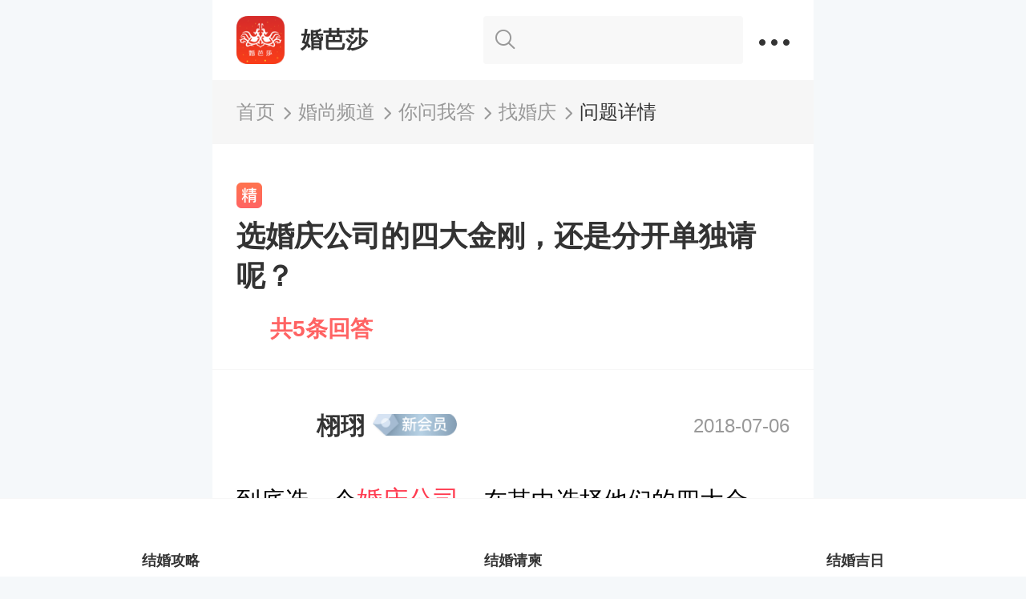

--- FILE ---
content_type: text/html; charset=utf-8
request_url: https://m.jiehun.com.cn/ask/a262551/
body_size: 10474
content:
<!doctype html>
<html data-n-head-ssr data-n-head="">
  <head>
    <title data-n-head="true">选婚庆公司的四大金刚，还是分开单独请呢？-中国婚博会官网</title><meta data-n-head="true" charset="utf-8"><meta data-n-head="true" name="format-detection" content="telephone=no"><meta data-n-head="true" name="viewport" content="initial-scale=1, maximum-scale=1, minimum-scale=1, user-scalable=no,viewport-fit=cover"><meta data-n-head="true" data-hid="device" name="applicable-device" content="mobile"><meta data-n-head="true" data-hid="cache" http-equiv="Cache-Control" content="no-transform"><meta data-n-head="true" data-hid="description" name="description" content="我现在就选了一条龙的，因为之前看重的司仪已经被定掉了，所以就放弃自己找了，让婚庆帮着找吧，哎，定司仪要乘早啊，6月份的时候，已经订不到明年5月份我想要的司仪了"><meta data-n-head="true" data-hid="keywords" name="keywords" content="选婚庆公司的四大金刚，还是分开单独请呢？,婚博会问答,结婚问答,结婚采购问答"><link data-n-head="true" rel="icon" type="image/x-icon" href="https://g.hbhcdn.com/favicon.ico"><link data-n-head="true" data-hid="waptopc" rel="canonical" href="https://m.jiehun.com.cn/ask/detail/262551/"><link rel="preload" href="https://s.hbhcdn.com/gonglve/cf108207932f34f9da96.js" as="script"><link rel="preload" href="https://s.hbhcdn.com/gonglve/d2fba1cc8152d43eed1a.js" as="script"><link rel="preload" href="https://s.hbhcdn.com/gonglve/35604e7a87b4e0730b9a.css" as="style"><link rel="preload" href="https://s.hbhcdn.com/gonglve/59a068b8442adf7cbb3b.js" as="script"><link rel="preload" href="https://s.hbhcdn.com/gonglve/32b161058aa2b141d8df.css" as="style"><link rel="preload" href="https://s.hbhcdn.com/gonglve/14841990e8dfb80d9394.js" as="script"><link rel="preload" href="https://s.hbhcdn.com/gonglve/f65a2a08af207f1d49f5.css" as="style"><link rel="preload" href="https://s.hbhcdn.com/gonglve/aae4076c9f812d8dc42e.js" as="script"><link rel="preload" href="https://s.hbhcdn.com/gonglve/8b2e8fb61b9cede1bff9.css" as="style"><link rel="preload" href="https://s.hbhcdn.com/gonglve/a07e595c9bc6c1b76ccf.js" as="script"><link rel="preload" href="https://s.hbhcdn.com/gonglve/3ccfdb68c167cd504334.css" as="style"><link rel="preload" href="https://s.hbhcdn.com/gonglve/a0873f4ad3349d47bf64.js" as="script"><link rel="preload" href="https://s.hbhcdn.com/gonglve/91778bead262b9ba3c66.css" as="style"><link rel="preload" href="https://s.hbhcdn.com/gonglve/299cdb8a05a2f910fab0.js" as="script"><link rel="preload" href="https://s.hbhcdn.com/gonglve/f0d4506216111d6a9425.css" as="style"><link rel="preload" href="https://s.hbhcdn.com/gonglve/8bb45533f067d5d796f7.js" as="script"><link rel="stylesheet" href="https://s.hbhcdn.com/gonglve/35604e7a87b4e0730b9a.css"><link rel="stylesheet" href="https://s.hbhcdn.com/gonglve/32b161058aa2b141d8df.css"><link rel="stylesheet" href="https://s.hbhcdn.com/gonglve/f65a2a08af207f1d49f5.css"><link rel="stylesheet" href="https://s.hbhcdn.com/gonglve/8b2e8fb61b9cede1bff9.css"><link rel="stylesheet" href="https://s.hbhcdn.com/gonglve/3ccfdb68c167cd504334.css"><link rel="stylesheet" href="https://s.hbhcdn.com/gonglve/91778bead262b9ba3c66.css"><link rel="stylesheet" href="https://s.hbhcdn.com/gonglve/f0d4506216111d6a9425.css">
    <script type="text/javascript">!function(e,t){function n(){var e=d.clientWidth/10;d.style.fontSize=e<=75?e+"px":"75px"}var d=t.documentElement,i=e.devicePixelRatio||1;if(function e(){t.body?t.body.style.fontSize=12*i+"px":t.addEventListener("DOMContentLoaded",e)}(),n(),e.addEventListener("resize",n),e.addEventListener("pageshow",function(e){e.persisted&&n()}),2<=i){var o=t.createElement("body"),a=t.createElement("div");a.style.border=".5px solid transparent",o.appendChild(a),d.appendChild(o),1===a.offsetHeight&&d.classList.add("hairlines"),d.removeChild(o)}}(window,document)</script>
    <!--百度统计-->
    <script src="//hm.baidu.com/hm.js?7da93a7b126e8fec09de77d58854f72f"></script>
  </head>
  <body data-n-head="">

    <div data-server-rendered="true" id="__nuxt"><!----><div id="__layout"><div class="page"><section></section> <section data-v-708a47f4><div id="allmap" data-v-708a47f4></div> <div class="dask-popup" style="display:none;" data-v-708a47f4></div> <div class="pulic-popup message-popup" style="display:none;" data-v-708a47f4><p class="text-message" data-v-708a47f4></p> <button class="button-pulic cancel-pulic cancel-message" data-v-708a47f4>继续浏览()</button> <button class="button-pulic ok-pulic ok-message" style="display:none;" data-v-708a47f4>切换到</button> <button class="button-pulic ok-pulic ok-message" style="display:none;" data-v-708a47f4>选择其他城市</button></div></section> <div class="share"><div></div> <div class="initshare"></div></div> <div class="detail-wrap" data-v-b1fab3fa><div class="topnav" data-v-59284cb9 data-v-b1fab3fa><div class="title" data-v-59284cb9><div class="ciw" data-v-59284cb9><a href="/" data-action="{'actionName':'bbs_strategy_wedding'}" class="action_post_web_data" data-v-59284cb9><b data-v-59284cb9></b> <span data-v-59284cb9>婚芭莎</span></a></div> <div class="drops" data-v-59284cb9><a href="/chouhungonglve/search/" class="search" data-v-59284cb9><i class="iconfont icon-icon_searchbeifen" data-v-59284cb9></i> <span data-v-59284cb9></span></a> <em data-v-59284cb9></em></div></div> <div class="con" style="display:none;" data-v-59284cb9 data-v-59284cb9><ul data-v-59284cb9><li data-v-59284cb9><div class="ciw" data-v-59284cb9><a data-action="{'actionName':'bbs_strategy_navigation', 'actionParm':{'itemIndex': '0'}}" href="/" class="action_post_web_data" data-v-59284cb9><img src="https://s.hbhcdn.com/gonglve/img/aabe717.png" data-v-59284cb9><p data-v-59284cb9>首页</p></a></div></li> <li data-v-59284cb9><div class="ciw" data-v-59284cb9><a data-action="{'actionName':'bbs_strategy_navigation', 'actionParm':{'itemIndex': '1'}}" href="/chouhungonglve/" class="action_post_web_data" data-v-59284cb9><img src="https://s.hbhcdn.com/gonglve/img/52b6f1d.png" data-v-59284cb9><p data-v-59284cb9>婚尚频道</p></a></div></li> <li data-v-59284cb9><div class="ciw" data-v-59284cb9><a data-action="{'actionName':'bbs_strategy_navigation', 'actionParm':{'itemIndex': '2'}}" href="/gonglve/" class="action_post_web_data" data-v-59284cb9><img src="https://s.hbhcdn.com/gonglve/img/01e7240.png" data-v-59284cb9><p data-v-59284cb9>攻略大全</p></a></div></li> <li data-v-59284cb9><div class="ciw" data-v-59284cb9><a data-action="{'actionName':'bbs_strategy_navigation', 'actionParm':{'itemIndex': '3'}}" href="/ask/" class="action_post_web_data" data-v-59284cb9><img src="https://s.hbhcdn.com/gonglve/img/23e78c6.png" data-v-59284cb9><p data-v-59284cb9>你问我答</p></a></div></li> <li data-v-59284cb9><a data-action="{'actionName':'bbs_strategy_navigation', 'actionParm':{'itemIndex': '4'}}" href="/baike/" class="action_post_web_data" data-v-59284cb9><img src="https://s.hbhcdn.com/gonglve/img/edd85cb.png" data-v-59284cb9><p data-v-59284cb9>结婚百科</p></a></li></ul> <div class="mask" style="display:none;" data-v-59284cb9></div></div></div> <div class="crumb one-text-line" data-v-b1fab3fa><div class="ciw crumbsTab"><a href="/"><span class="text">首页</span> <span class="iconfont icon-youjiantoux"></span></a></div><div class="ciw crumbsTab"><a href="/chouhungonglve/"><span class="text">婚尚频道</span> <span class="iconfont icon-youjiantoux"></span></a></div><div class="ciw crumbsTab"><a href="/ask/"><span class="text">你问我答</span> <span class="iconfont icon-youjiantoux"></span></a></div><div class="ciw crumbsTab"><a href="/ask/1212/"><span class="text">找婚庆</span> <span class="iconfont icon-youjiantoux"></span></a></div><div class="ciw crumbsTab"><a href=""><span class="text">问题详情</span> <!----></a></div></div> <h5 class="header " data-v-b1fab3fa><div class="title several-text-line" data-v-b1fab3fa><span class="title-txt" data-v-b1fab3fa><span class="icon-jing icon" data-v-b1fab3fa></span> <!----> <!----> <!----> <span class="text" data-v-b1fab3fa>选婚庆公司的四大金刚，还是分开单独请呢？</span></span></div> <p class="others" data-v-b1fab3fa>共5条回答</p></h5> <div data-v-7e6cf93e data-v-b1fab3fa><div class="user" data-v-7e6cf93e><img alt="" data-v-7e6cf93e> <span class="nickname" data-v-7e6cf93e>栩珝</span> <span class="new-mem level" data-v-7e6cf93e>新会员</span> <!----> <!----> <!----> <!----> <span class="date" data-v-7e6cf93e>2018-07-06</span></div> <!----></div> <div class="question-desc" data-v-b1fab3fa><div class="vhtml" data-v-b1fab3fa>                    到底选一个<a href='https://m.jiehun.com.cn/tag/a5357/' target='_blank'>婚庆公司</a>，在其中选择他们的四大金刚，加钱升级，or直接四大金刚分开请，再找<a href='https://m.jiehun.com.cn/tag/a5548/' target='_blank'>婚庆布置</a>什么的。。。好像都各有好坏，但具体我还不明所以，想各位DPMM一起支招哦！有用过的好的坏的婚庆公司or四大金刚，也可以告诉我哦！</div> </div> <div class="tag-container tag-box line-multi" data-v-58803d9d data-v-b1fab3fa><div class="topic-tag" data-v-58803d9d><object data-v-58803d9d><a href="/tag/a5357/" class="tag-text" data-v-58803d9d><span class="tag-sign-detail" data-v-58803d9d>#</span>
                婚庆公司
            </a></object></div><div class="topic-tag" data-v-58803d9d><object data-v-58803d9d><a href="/tag/a5391/" class="tag-text" data-v-58803d9d><span class="tag-sign-detail" data-v-58803d9d>#</span>
                婚庆
            </a></object></div><div class="topic-tag" data-v-58803d9d><object data-v-58803d9d><a href="/tag/a5548/" class="tag-text" data-v-58803d9d><span class="tag-sign-detail" data-v-58803d9d>#</span>
                婚庆布置
            </a></object></div></div> <div class="reply-list" data-v-3d392938 data-v-b1fab3fa><div class="reply-wrap" data-v-3d392938><!----> <h4 class="tit" data-v-3d392938>
            回答共5条</h4> <ul data-v-3d392938><li class="replyList" data-v-3d392938><div flag="0" class="author-sub usericon" data-v-5cdcde4c data-v-3d392938><img alt="" class="avatar" data-v-5cdcde4c> <!----></div> <div class="det" data-v-3d392938><h5 class="name" data-v-3d392938>太平公主治愈系
                        <!----> <!----> <!----></h5> <p class="time" data-v-3d392938>2018-07-06</p> <a href="/ask/r943796/" data-v-3d392938><div data-v-fbb89c36 data-v-3d392938><div class="word" data-v-fbb89c36><span data-v-fbb89c36>可以先试下婚庆一条龙的，一般而言，一条龙价格比单请便宜。反正婚庆那边的，试装都是免费的，司仪也可以当面咨询，摄影摄像嘛，自己看片子喽。。。如果么有满意的话，再自己出去单请喽。。。</span></div> <!----></div> </a> <p class="operate" data-v-3d392938><a href="javascript:;" style="color:#999;" data-v-3d392938><span class="comment" data-v-3d392938><b class="iconfont icon-xiaoxix" data-v-3d392938></b>
                                
                            </span></a></p></div></li><li class="replyList" data-v-3d392938><div flag="0" class="author-sub usericon" data-v-5cdcde4c data-v-3d392938><img alt="" class="avatar" data-v-5cdcde4c> <!----></div> <div class="det" data-v-3d392938><h5 class="name" data-v-3d392938>鑫鑫你真2
                        <!----> <!----> <!----></h5> <p class="time" data-v-3d392938>2018-07-06</p> <a href="/ask/r943795/" data-v-3d392938><div data-v-fbb89c36 data-v-3d392938><div class="word" data-v-fbb89c36><span data-v-fbb89c36>我现在就选了一条龙的，因为之前看重的司仪已经被定掉了，所以就放弃自己找了，让婚庆帮着找吧，哎，定司仪要乘早啊，6月份的时候，已经订不到明年5月份我想要的司仪了</span></div> <!----></div> </a> <p class="operate" data-v-3d392938><a href="javascript:;" style="color:#999;" data-v-3d392938><span class="comment" data-v-3d392938><b class="iconfont icon-xiaoxix" data-v-3d392938></b>
                                
                            </span></a></p></div></li><li class="replyList" data-v-3d392938><div flag="0" class="author-sub usericon" data-v-5cdcde4c data-v-3d392938><img alt="" class="avatar" data-v-5cdcde4c> <!----></div> <div class="det" data-v-3d392938><h5 class="name" data-v-3d392938>雯儿馨
                        <!----> <!----> <!----></h5> <p class="time" data-v-3d392938>2018-07-06</p> <a href="/ask/r943794/" data-v-3d392938><div data-v-fbb89c36 data-v-3d392938><div class="word" data-v-fbb89c36><span data-v-fbb89c36>分开的话就按您所说，要提早还要有耐心，最最重要的是，好的四大吧基本都是很抢手的哟。策划师外面现如今一样抢手，好的策划师即帮您省了银子还督促做的出您想要的效果，起码不会套餐那么死板板，没个性。</span></div> <!----></div> </a> <p class="operate" data-v-3d392938><a href="javascript:;" style="color:#999;" data-v-3d392938><span class="comment" data-v-3d392938><b class="iconfont icon-xiaoxix" data-v-3d392938></b>
                                
                            </span></a></p></div></li><li class="replyList" data-v-3d392938><div flag="0" class="author-sub usericon" data-v-5cdcde4c data-v-3d392938><img alt="" class="avatar" data-v-5cdcde4c> <!----></div> <div class="det" data-v-3d392938><h5 class="name" data-v-3d392938>南方的豆沙姑娘
                        <!----> <!----> <!----></h5> <p class="time" data-v-3d392938>2018-07-06</p> <a href="/ask/r943793/" data-v-3d392938><div data-v-fbb89c36 data-v-3d392938><div class="word" data-v-fbb89c36><span data-v-fbb89c36>没啥好纠结的，就找个策划师按照自己的预算帮你出谋划策，这样下来一可以不超支，二出的来细节效果，三策划师推荐的四大都很靠谱，建议你可以找个婚礼策划师做策划筹备，然后布置场景按照策划师一起商议下来的感觉找人做效果，就OK，这样也很省心！</span></div> <!----></div> </a> <p class="operate" data-v-3d392938><a href="javascript:;" style="color:#999;" data-v-3d392938><span class="comment" data-v-3d392938><b class="iconfont icon-xiaoxix" data-v-3d392938></b>
                                
                            </span></a></p></div></li><li class="replyList" data-v-3d392938><div flag="0" class="author-sub usericon" data-v-5cdcde4c data-v-3d392938><img alt="" class="avatar" data-v-5cdcde4c> <!----></div> <div class="det" data-v-3d392938><h5 class="name" data-v-3d392938>江一一同学
                        <!----> <!----> <!----></h5> <p class="time" data-v-3d392938>2018-07-06</p> <a href="/ask/r943792/" data-v-3d392938><div data-v-fbb89c36 data-v-3d392938><div class="word" data-v-fbb89c36><span data-v-fbb89c36>还是一起吧，大家一个团队经验足，配合的好。当然你也少操心，有事儿直接找婚礼策划师就OK，省的麻烦了！但是一定要找信誉好的商家。</span></div> <!----></div> </a> <p class="operate" data-v-3d392938><a href="javascript:;" style="color:#999;" data-v-3d392938><span class="comment" data-v-3d392938><b class="iconfont icon-xiaoxix" data-v-3d392938></b>
                                
                            </span></a></p></div></li> <!----></ul></div></div> <div class="recommend-box rec-list" data-v-2f074915 data-v-b1fab3fa><h2 data-v-2f074915>为你推荐</h2> <div data-v-157e0544 data-v-2f074915><div class="baike-container" data-v-22333f7f data-v-157e0544> <a href="/gonglve/d-2090619/" class="baike-template" data-v-22333f7f><div class="baike-content" data-v-22333f7f><div class="baike-text-part" data-v-22333f7f><p class="baike-title several-text-line" data-v-22333f7f>婚庆布置 之婚庆背景颜色咋搭配？</p> <div class="baike-info" data-v-22333f7f><!----> <p class="baike-view" data-v-22333f7f>4150 阅读</p></div> <div class="tag-container line-single" data-v-58803d9d data-v-22333f7f><div class="topic-tag" data-v-58803d9d><object data-v-58803d9d><a href="/tag/a11874/" class="tag-text" data-v-58803d9d><span data-v-58803d9d>#</span>
                花海阁婚礼
            </a></object></div><div class="topic-tag" data-v-58803d9d><object data-v-58803d9d><a href="/tag/a7484/" class="tag-text" data-v-58803d9d><span data-v-58803d9d>#</span>
                婚礼场地布置
            </a></object></div><div class="topic-tag" data-v-58803d9d><object data-v-58803d9d><a href="/tag/a7506/" class="tag-text" data-v-58803d9d><span data-v-58803d9d>#</span>
                婚庆背景
            </a></object></div></div></div> <div class="baike-pic-part" data-v-22333f7f><img alt="" class="baike-pic" data-v-22333f7f></div></div></a></div><div class="baike-container" data-v-22333f7f data-v-157e0544><div class="split-line" data-v-22333f7f data-v-157e0544></div> <a href="/gonglve/d-2085491/" class="baike-template" data-v-22333f7f><div class="baike-content" data-v-22333f7f><div class="baike-text-part" data-v-22333f7f><p class="baike-title several-text-line" data-v-22333f7f>婚庆策划有哪些项目？完美婚庆list，就差个新郎了</p> <div class="baike-info" data-v-22333f7f><!----> <p class="baike-view" data-v-22333f7f>2643 阅读</p></div> <div class="tag-container line-single" data-v-58803d9d data-v-22333f7f><div class="topic-tag" data-v-58803d9d><object data-v-58803d9d><a href="/tag/a5329/" class="tag-text" data-v-58803d9d><span data-v-58803d9d>#</span>
                婚礼
            </a></object></div><div class="topic-tag" data-v-58803d9d><object data-v-58803d9d><a href="/tag/a5336/" class="tag-text" data-v-58803d9d><span data-v-58803d9d>#</span>
                婚礼策划
            </a></object></div><div class="topic-tag" data-v-58803d9d><object data-v-58803d9d><a href="/tag/a5345/" class="tag-text" data-v-58803d9d><span data-v-58803d9d>#</span>
                花艺
            </a></object></div></div></div> <div class="baike-pic-part" data-v-22333f7f><img alt="" class="baike-pic" data-v-22333f7f></div></div></a></div><div class="baike-container" data-v-22333f7f data-v-157e0544><div class="split-line" data-v-22333f7f data-v-157e0544></div> <a href="/gonglve/d-2084225/" class="baike-template" data-v-22333f7f><div class="baike-content" data-v-22333f7f><div class="baike-text-part" data-v-22333f7f><p class="baike-title several-text-line" data-v-22333f7f>选婚庆必知</p> <div class="baike-info" data-v-22333f7f><!----> <p class="baike-view" data-v-22333f7f>1703 阅读</p></div> <div class="tag-container line-single" data-v-58803d9d data-v-22333f7f><div class="topic-tag" data-v-58803d9d><object data-v-58803d9d><a href="/tag/a15908/" class="tag-text" data-v-58803d9d><span data-v-58803d9d>#</span>
                婚庆的价格
            </a></object></div><div class="topic-tag" data-v-58803d9d><object data-v-58803d9d><a href="/tag/a11262/" class="tag-text" data-v-58803d9d><span data-v-58803d9d>#</span>
                婚礼案例
            </a></object></div><div class="topic-tag" data-v-58803d9d><object data-v-58803d9d><a href="/tag/a11874/" class="tag-text" data-v-58803d9d><span data-v-58803d9d>#</span>
                花海阁婚礼
            </a></object></div></div></div> <div class="baike-pic-part" data-v-22333f7f><img alt="" class="baike-pic" data-v-22333f7f></div></div></a></div><div class="baike-container" data-v-22333f7f data-v-157e0544><div class="split-line" data-v-22333f7f data-v-157e0544></div> <a href="/gonglve/d-2108296/" class="baike-template" data-v-22333f7f><div class="baike-content" data-v-22333f7f><div class="baike-text-part" data-v-22333f7f><p class="baike-title several-text-line" data-v-22333f7f>【婚庆报价单】3分钟教你看懂</p> <div class="baike-info" data-v-22333f7f><!----> <p class="baike-view" data-v-22333f7f>6143 阅读</p></div> <div class="tag-container line-single" data-v-58803d9d data-v-22333f7f><div class="topic-tag" data-v-58803d9d><object data-v-58803d9d><a href="/tag/a5329/" class="tag-text" data-v-58803d9d><span data-v-58803d9d>#</span>
                婚礼
            </a></object></div><div class="topic-tag" data-v-58803d9d><object data-v-58803d9d><a href="/tag/a5391/" class="tag-text" data-v-58803d9d><span data-v-58803d9d>#</span>
                婚庆
            </a></object></div><div class="topic-tag" data-v-58803d9d><object data-v-58803d9d><a href="/tag/a7301/" class="tag-text" data-v-58803d9d><span data-v-58803d9d>#</span>
                婚庆报价
            </a></object></div></div></div> <div class="baike-pic-part" data-v-22333f7f><img alt="" class="baike-pic" data-v-22333f7f></div></div></a></div><div class="baike-container" data-v-22333f7f data-v-157e0544><div class="split-line" data-v-22333f7f data-v-157e0544></div> <a href="/gonglve/d-2080896/" class="baike-template" data-v-22333f7f><div class="baike-content" data-v-22333f7f><div class="baike-text-part" data-v-22333f7f><p class="baike-title several-text-line" data-v-22333f7f>套餐婚庆与定制婚庆区别在哪？</p> <div class="baike-info" data-v-22333f7f><!----> <p class="baike-view" data-v-22333f7f>15227 阅读</p></div> <div class="tag-container line-single" data-v-58803d9d data-v-22333f7f><div class="topic-tag" data-v-58803d9d><object data-v-58803d9d><a href="/tag/a5391/" class="tag-text" data-v-58803d9d><span data-v-58803d9d>#</span>
                婚庆
            </a></object></div><div class="topic-tag" data-v-58803d9d><object data-v-58803d9d><a href="/tag/a5357/" class="tag-text" data-v-58803d9d><span data-v-58803d9d>#</span>
                婚庆公司
            </a></object></div><div class="topic-tag" data-v-58803d9d><object data-v-58803d9d><a href="/tag/a6422/" class="tag-text" data-v-58803d9d><span data-v-58803d9d>#</span>
                婚礼企划
            </a></object></div></div></div> <div class="baike-pic-part" data-v-22333f7f><img alt="" class="baike-pic" data-v-22333f7f></div></div></a></div><div class="baike-container" data-v-22333f7f data-v-157e0544><div class="split-line" data-v-22333f7f data-v-157e0544></div> <a href="/gonglve/d-2095587/" class="baike-template" data-v-22333f7f><div class="baike-content" data-v-22333f7f><div class="baike-text-part" data-v-22333f7f><p class="baike-title several-text-line" data-v-22333f7f>找婚庆？这些不可错过的精选品牌</p> <div class="baike-info" data-v-22333f7f><!----> <p class="baike-view" data-v-22333f7f>2022 阅读</p></div> <div class="tag-container line-single" data-v-58803d9d data-v-22333f7f><div class="topic-tag" data-v-58803d9d><object data-v-58803d9d><a href="/tag/a6422/" class="tag-text" data-v-58803d9d><span data-v-58803d9d>#</span>
                婚礼企划
            </a></object></div><div class="topic-tag" data-v-58803d9d><object data-v-58803d9d><a href="/tag/a16782/" class="tag-text" data-v-58803d9d><span data-v-58803d9d>#</span>
                找婚庆
            </a></object></div><div class="topic-tag" data-v-58803d9d><object data-v-58803d9d><a href="/tag/a15787/" class="tag-text" data-v-58803d9d><span data-v-58803d9d>#</span>
                婚礼婚庆
            </a></object></div></div></div> <div class="baike-pic-part" data-v-22333f7f><img alt="" class="baike-pic" data-v-22333f7f></div></div></a></div><div class="baike-container" data-v-22333f7f data-v-157e0544><div class="split-line" data-v-22333f7f data-v-157e0544></div> <a href="/gonglve/d-2095991/" class="baike-template" data-v-22333f7f><div class="baike-content" data-v-22333f7f><div class="baike-text-part" data-v-22333f7f><p class="baike-title several-text-line" data-v-22333f7f>套餐婚庆与定制婚庆区别在哪？</p> <div class="baike-info" data-v-22333f7f><!----> <p class="baike-view" data-v-22333f7f>2500 阅读</p></div> <div class="tag-container line-single" data-v-58803d9d data-v-22333f7f><div class="topic-tag" data-v-58803d9d><object data-v-58803d9d><a href="/tag/a7161/" class="tag-text" data-v-58803d9d><span data-v-58803d9d>#</span>
                花艺设计
            </a></object></div><div class="topic-tag" data-v-58803d9d><object data-v-58803d9d><a href="/tag/a8988/" class="tag-text" data-v-58803d9d><span data-v-58803d9d>#</span>
                婚礼套餐
            </a></object></div><div class="topic-tag" data-v-58803d9d><object data-v-58803d9d><a href="/tag/a6758/" class="tag-text" data-v-58803d9d><span data-v-58803d9d>#</span>
                婚庆策划师
            </a></object></div></div></div> <div class="baike-pic-part" data-v-22333f7f><img alt="" class="baike-pic" data-v-22333f7f></div></div></a></div><div class="baike-container" data-v-22333f7f data-v-157e0544><div class="split-line" data-v-22333f7f data-v-157e0544></div> <a href="/gonglve/d-2089817/" class="baike-template" data-v-22333f7f><div class="baike-content" data-v-22333f7f><div class="baike-text-part" data-v-22333f7f><p class="baike-title several-text-line" data-v-22333f7f>找婚庆需要注意什么？</p> <div class="baike-info" data-v-22333f7f><!----> <p class="baike-view" data-v-22333f7f>2580 阅读</p></div> <div class="tag-container line-single" data-v-58803d9d data-v-22333f7f><div class="topic-tag" data-v-58803d9d><object data-v-58803d9d><a href="/tag/a5329/" class="tag-text" data-v-58803d9d><span data-v-58803d9d>#</span>
                婚礼
            </a></object></div><div class="topic-tag" data-v-58803d9d><object data-v-58803d9d><a href="/tag/a5336/" class="tag-text" data-v-58803d9d><span data-v-58803d9d>#</span>
                婚礼策划
            </a></object></div><div class="topic-tag" data-v-58803d9d><object data-v-58803d9d><a href="/tag/a5357/" class="tag-text" data-v-58803d9d><span data-v-58803d9d>#</span>
                婚庆公司
            </a></object></div></div></div> <div class="baike-pic-part" data-v-22333f7f><img alt="" class="baike-pic" data-v-22333f7f></div></div></a></div><div class="baike-container" data-v-22333f7f data-v-157e0544><div class="split-line" data-v-22333f7f data-v-157e0544></div> <a href="/gonglve/d-2085452/" class="baike-template" data-v-22333f7f><div class="baike-content" data-v-22333f7f><div class="baike-text-part" data-v-22333f7f><p class="baike-title several-text-line" data-v-22333f7f>拒绝“套路”&amp;“平庸”，最新婚庆策划流程在此！</p> <div class="baike-info" data-v-22333f7f><!----> <p class="baike-view" data-v-22333f7f>2307 阅读</p></div> <div class="tag-container line-single" data-v-58803d9d data-v-22333f7f><div class="topic-tag" data-v-58803d9d><object data-v-58803d9d><a href="/tag/a16046/" class="tag-text" data-v-58803d9d><span data-v-58803d9d>#</span>
                婚庆策划流程
            </a></object></div><div class="topic-tag" data-v-58803d9d><object data-v-58803d9d><a href="/tag/a5499/" class="tag-text" data-v-58803d9d><span data-v-58803d9d>#</span>
                婚庆策划
            </a></object></div><div class="topic-tag" data-v-58803d9d><object data-v-58803d9d><a href="/tag/a7274/" class="tag-text" data-v-58803d9d><span data-v-58803d9d>#</span>
                婚庆策划公司
            </a></object></div></div></div> <div class="baike-pic-part" data-v-22333f7f><img alt="" class="baike-pic" data-v-22333f7f></div></div></a></div><div class="baike-container" data-v-22333f7f data-v-157e0544><div class="split-line" data-v-22333f7f data-v-157e0544></div> <a href="/gonglve/d-2103507/" class="baike-template" data-v-22333f7f><div class="baike-content" data-v-22333f7f><div class="baike-text-part" data-v-22333f7f><p class="baike-title several-text-line" data-v-22333f7f>3分钟教你看懂婚庆报价单，附专业术语解释</p> <div class="baike-info" data-v-22333f7f><!----> <p class="baike-view" data-v-22333f7f>4274 阅读</p></div> <div class="tag-container line-single" data-v-58803d9d data-v-22333f7f><div class="topic-tag" data-v-58803d9d><object data-v-58803d9d><a href="/tag/a5391/" class="tag-text" data-v-58803d9d><span data-v-58803d9d>#</span>
                婚庆
            </a></object></div><div class="topic-tag" data-v-58803d9d><object data-v-58803d9d><a href="/tag/a7301/" class="tag-text" data-v-58803d9d><span data-v-58803d9d>#</span>
                婚庆报价
            </a></object></div><div class="topic-tag" data-v-58803d9d><object data-v-58803d9d><a href="/tag/a14657/" class="tag-text" data-v-58803d9d><span data-v-58803d9d>#</span>
                婚庆报价单
            </a></object></div></div></div> <div class="baike-pic-part" data-v-22333f7f><img alt="" class="baike-pic" data-v-22333f7f></div></div></a></div><div class="baike-container" data-v-22333f7f data-v-157e0544><div class="split-line" data-v-22333f7f data-v-157e0544></div> <a href="/gonglve/d-2086816/" class="baike-template" data-v-22333f7f><div class="baike-content" data-v-22333f7f><div class="baike-text-part" data-v-22333f7f><p class="baike-title several-text-line" data-v-22333f7f>婚庆老司机Q&amp;A经验分享，这些婚庆知识你得知道！</p> <div class="baike-info" data-v-22333f7f><!----> <p class="baike-view" data-v-22333f7f>5324 阅读</p></div> <div class="tag-container line-single" data-v-58803d9d data-v-22333f7f><div class="topic-tag" data-v-58803d9d><object data-v-58803d9d><a href="/tag/a9104/" class="tag-text" data-v-58803d9d><span data-v-58803d9d>#</span>
                结婚当天
            </a></object></div><div class="topic-tag" data-v-58803d9d><object data-v-58803d9d><a href="/tag/a6781/" class="tag-text" data-v-58803d9d><span data-v-58803d9d>#</span>
                跟妆
            </a></object></div><div class="topic-tag" data-v-58803d9d><object data-v-58803d9d><a href="/tag/a6993/" class="tag-text" data-v-58803d9d><span data-v-58803d9d>#</span>
                婚庆行业
            </a></object></div></div></div> <div class="baike-pic-part" data-v-22333f7f><img alt="" class="baike-pic" data-v-22333f7f></div></div></a></div><div class="baike-container" data-v-22333f7f data-v-157e0544><div class="split-line" data-v-22333f7f data-v-157e0544></div> <a href="/gonglve/d-2081190/" class="baike-template" data-v-22333f7f><div class="baike-content" data-v-22333f7f><div class="baike-text-part" data-v-22333f7f><p class="baike-title several-text-line" data-v-22333f7f>酒店婚庆确认单</p> <div class="baike-info" data-v-22333f7f><!----> <p class="baike-view" data-v-22333f7f>7866 阅读</p></div> <div class="tag-container line-single" data-v-58803d9d data-v-22333f7f><div class="topic-tag" data-v-58803d9d><object data-v-58803d9d><a href="/tag/a9755/" class="tag-text" data-v-58803d9d><span data-v-58803d9d>#</span>
                酒店婚庆
            </a></object></div><div class="topic-tag" data-v-58803d9d><object data-v-58803d9d><a href="/tag/a5391/" class="tag-text" data-v-58803d9d><span data-v-58803d9d>#</span>
                婚庆
            </a></object></div><div class="topic-tag" data-v-58803d9d><object data-v-58803d9d><a href="/tag/a16803/" class="tag-text" data-v-58803d9d><span data-v-58803d9d>#</span>
                中国婚博会APP
            </a></object></div></div></div> <div class="baike-pic-part" data-v-22333f7f><img alt="" class="baike-pic" data-v-22333f7f></div></div></a></div><div class="baike-container" data-v-22333f7f data-v-157e0544><div class="split-line" data-v-22333f7f data-v-157e0544></div> <a href="/gonglve/d-2083296/" class="baike-template" data-v-22333f7f><div class="baike-content" data-v-22333f7f><div class="baike-text-part" data-v-22333f7f><p class="baike-title several-text-line" data-v-22333f7f>如何选择自己满意的婚庆公司.........</p> <div class="baike-info" data-v-22333f7f><!----> <p class="baike-view" data-v-22333f7f>2064 阅读</p></div> <div class="tag-container line-single" data-v-58803d9d data-v-22333f7f><div class="topic-tag" data-v-58803d9d><object data-v-58803d9d><a href="/tag/a5303/" class="tag-text" data-v-58803d9d><span data-v-58803d9d>#</span>
                结婚
            </a></object></div><div class="topic-tag" data-v-58803d9d><object data-v-58803d9d><a href="/tag/a5329/" class="tag-text" data-v-58803d9d><span data-v-58803d9d>#</span>
                婚礼
            </a></object></div><div class="topic-tag" data-v-58803d9d><object data-v-58803d9d><a href="/tag/a5336/" class="tag-text" data-v-58803d9d><span data-v-58803d9d>#</span>
                婚礼策划
            </a></object></div></div></div> <div class="baike-pic-part" data-v-22333f7f><img alt="" class="baike-pic" data-v-22333f7f></div></div></a></div><div class="baike-container" data-v-22333f7f data-v-157e0544><div class="split-line" data-v-22333f7f data-v-157e0544></div> <a href="/gonglve/d-1077236/" class="baike-template" data-v-22333f7f><div class="baike-content" data-v-22333f7f><div class="baike-text-part" data-v-22333f7f><p class="baike-title several-text-line" data-v-22333f7f>婚庆水深怕被坑，避坑攻略大放送</p> <div class="baike-info" data-v-22333f7f><!----> <p class="baike-view" data-v-22333f7f>1924 阅读</p></div> <div class="tag-container line-single" data-v-58803d9d data-v-22333f7f><div class="topic-tag" data-v-58803d9d><object data-v-58803d9d><a href="/tag/a12747/" class="tag-text" data-v-58803d9d><span data-v-58803d9d>#</span>
                优悦婚礼策划
            </a></object></div><div class="topic-tag" data-v-58803d9d><object data-v-58803d9d><a href="/tag/a5391/" class="tag-text" data-v-58803d9d><span data-v-58803d9d>#</span>
                婚庆
            </a></object></div><div class="topic-tag" data-v-58803d9d><object data-v-58803d9d><a href="/tag/a5357/" class="tag-text" data-v-58803d9d><span data-v-58803d9d>#</span>
                婚庆公司
            </a></object></div></div></div> <div class="baike-pic-part" data-v-22333f7f><img alt="" class="baike-pic" data-v-22333f7f></div></div></a></div><div class="baike-container" data-v-22333f7f data-v-157e0544><div class="split-line" data-v-22333f7f data-v-157e0544></div> <a href="/gonglve/d-2087478/" class="baike-template" data-v-22333f7f><div class="baike-content" data-v-22333f7f><div class="baike-text-part" data-v-22333f7f><p class="baike-title several-text-line" data-v-22333f7f>婚庆谈单必备攻略</p> <div class="baike-info" data-v-22333f7f><!----> <p class="baike-view" data-v-22333f7f>2444 阅读</p></div> <div class="tag-container line-single" data-v-58803d9d data-v-22333f7f><div class="topic-tag" data-v-58803d9d><object data-v-58803d9d><a href="/tag/a5329/" class="tag-text" data-v-58803d9d><span data-v-58803d9d>#</span>
                婚礼
            </a></object></div><div class="topic-tag" data-v-58803d9d><object data-v-58803d9d><a href="/tag/a5357/" class="tag-text" data-v-58803d9d><span data-v-58803d9d>#</span>
                婚庆公司
            </a></object></div><div class="topic-tag" data-v-58803d9d><object data-v-58803d9d><a href="/tag/a5369/" class="tag-text" data-v-58803d9d><span data-v-58803d9d>#</span>
                伴娘
            </a></object></div></div></div> <div class="baike-pic-part" data-v-22333f7f><img alt="" class="baike-pic" data-v-22333f7f></div></div></a></div></div></div> <div data-v-3e14d33c data-v-b1fab3fa><!----> <!----></div> <!----> <div class="share" data-v-b1fab3fa><div></div> <div class="initshare"></div></div></div></div></div></div><script>window.__NUXT__=(function(a,b,c,d,e,f,g,h,i,j,k,l,m,n,o,p,q,r,s,t,u,v,w,x,y,z,A,B,C,D,E,F,G,H,I,J,K,L,M,N,O,P,Q,R,S,T,U,V,W,X,Y,Z,_,$,aa,ab,ac,ad,ae,af,ag,ah,ai,aj,ak,al,am,an,ao,ap,aq,ar){K.info={community_id:j,title:_,content:"                    到底选一个\u003Ca href='https:\u002F\u002Fm.jiehun.com.cn\u002Ftag\u002Fa5357\u002F' target='_blank'\u003E婚庆公司\u003C\u002Fa\u003E，在其中选择他们的四大金刚，加钱升级，or直接四大金刚分开请，再找\u003Ca href='https:\u002F\u002Fm.jiehun.com.cn\u002Ftag\u002Fa5548\u002F' target='_blank'\u003E婚庆布置\u003C\u002Fa\u003E什么的。。。好像都各有好坏，但具体我还不明所以，想各位DPMM一起支招哦！有用过的好的坏的婚庆公司or四大金刚，也可以告诉我哦！",desc:D,type:k,type_setting:b,create_time:"1530861705",community_url:"ciw:\u002F\u002Fzone\u002Fask\u002Fget-ask?community_id=262551",go_link:G,reply_num:H,show_type:c,face_imgs:["https:\u002F\u002Fimg.hbhcdn.com\u002Fdmp\u002Fu\u002Fcommunity\u002F1530806400\u002Fjh-img-orig-ga_1015133568941301760_7952_5304_4009336.jpg"]};K.share={title:_,desc:D,link:G,img_url:"https:\u002F\u002Fimg.hbhcdn.com\u002Fdmp\u002Fu\u002Fcommunity\u002F1530806400\u002Fjh-img-orig-ga_1015133568941301760_7952_5304_4009336.jpg@!150w"};K.user_info={uid:"15577639",uname:"栩珝",ulevel:e,ulevel_name:f,face_id:"\u002Fdmp\u002Fu\u002Fportrait\u002F1525881600\u002Fjh-img-orig-ga_994452743614767104_180_180_8909.jpg",img_url:"https:\u002F\u002Fimg.hbhcdn.com\u002Fdmp\u002Fu\u002Fportrait\u002F1525881600\u002Fjh-img-orig-ga_994452743614767104_180_180_8909.jpg",official_flag:b};K.related_keyword=[{keyword_id:"5357",keyword_name:o},{keyword_id:ar,keyword_name:l},{keyword_id:"5548",keyword_name:"婚庆布置"}];K.rand_keyword_id=ar;K.rand_keyword_name=l;return {layout:"default",data:[{community_id:j,DetailData:{zone_topic:K,topic_replys:{lists:[{user:{uid:"13035471",uname:"太平公主治愈系",ulevel:e,ulevel_name:f,face_id:"\u002Fn\u002F00802TqX00bq1r6KaMGwaF8.jpg",img_url:"https:\u002F\u002Fimg.hbhcdn.com\u002Fn\u002F00802TqX00bq1r6KaMGwaF8.jpg",official_flag:b},info:{reply_id:aa,reply_pid:aa,community_id:j,content:"可以先试下婚庆一条龙的，一般而言，一条龙价格比单请便宜。反正婚庆那边的，试装都是免费的，司仪也可以当面咨询，摄影摄像嘛，自己看片子喽。。。如果么有满意的话，再自己出去单请喽。。。",is_reply:i,create_time:"1530863825",floor:i,is_delete:b,reply_status:c,is_recommended:b,is_toped:b},operation:{reply_num:b}},{user:{uid:"15577315",uname:"鑫鑫你真2",ulevel:e,ulevel_name:f,face_id:"\u002Fdmp\u002Fu\u002Fportrait\u002F1525881600\u002Fjh-img-orig-ga_994408524925771776_180_180_6384.jpg",img_url:"https:\u002F\u002Fimg.hbhcdn.com\u002Fdmp\u002Fu\u002Fportrait\u002F1525881600\u002Fjh-img-orig-ga_994408524925771776_180_180_6384.jpg",official_flag:b},info:{reply_id:U,reply_pid:U,community_id:j,content:D,is_reply:i,create_time:"1530863740",floor:i,is_delete:b,reply_status:c,is_recommended:b,is_toped:b},operation:{reply_num:b}},{user:{uid:"13037722",uname:"雯儿馨",ulevel:e,ulevel_name:f,face_id:"\u002Fn\u002F00402VzI00bz1pqwH0nc5P8.jpg",img_url:"https:\u002F\u002Fimg.hbhcdn.com\u002Fn\u002F00402VzI00bz1pqwH0nc5P8.jpg",official_flag:b},info:{reply_id:T,reply_pid:T,community_id:j,content:"分开的话就按您所说，要提早还要有耐心，最最重要的是，好的四大吧基本都是很抢手的哟。策划师外面现如今一样抢手，好的策划师即帮您省了银子还督促做的出您想要的效果，起码不会套餐那么死板板，没个性。",is_reply:i,create_time:"1530863662",floor:i,is_delete:b,reply_status:c,is_recommended:b,is_toped:b},operation:{reply_num:b}},{user:{uid:"13630578",uname:"南方的豆沙姑娘",ulevel:e,ulevel_name:f,face_id:"\u002Fn\u002F00404zVp00i82kczTgi44x8.jpg",img_url:"https:\u002F\u002Fimg.hbhcdn.com\u002Fn\u002F00404zVp00i82kczTgi44x8.jpg",official_flag:b},info:{reply_id:Q,reply_pid:Q,community_id:j,content:"没啥好纠结的，就找个策划师按照自己的预算帮你出谋划策，这样下来一可以不超支，二出的来细节效果，三策划师推荐的四大都很靠谱，建议你可以找个婚礼策划师做策划筹备，然后布置场景按照策划师一起商议下来的感觉找人做效果，就OK，这样也很省心！",is_reply:i,create_time:"1530863603",floor:i,is_delete:b,reply_status:c,is_recommended:b,is_toped:b},operation:{reply_num:b}},{user:{uid:"13037465",uname:"江一一同学",ulevel:e,ulevel_name:f,face_id:"\u002Fn\u002F00402Vg500bA1dqx60y48x8.jpg",img_url:"https:\u002F\u002Fimg.hbhcdn.com\u002Fn\u002F00402Vg500bA1dqx60y48x8.jpg",official_flag:b},info:{reply_id:O,reply_pid:O,community_id:j,content:"还是一起吧，大家一个团队经验足，配合的好。当然你也少操心，有事儿直接找婚礼策划师就OK，省的麻烦了！但是一定要找信誉好的商家。",is_reply:i,create_time:"1530863495",floor:i,is_delete:b,reply_status:c,is_recommended:b,is_toped:b},operation:{reply_num:b}}],total:H},crumbs:[{url:"\u002Fchouhungonglve\u002F",name:"婚尚频道"},{url:"\u002Fask\u002F",name:"你问我答"},{url:"\u002Fask\u002F1212\u002F",name:N},{url:h,name:"问题详情"}]},zoneTopic:K,recommendData:{relate_rec:[{community_id:2090619,city_ids:[C],forum_id:a,fcate_ids:a,title:"婚庆布置 之婚庆背景颜色咋搭配？",subtitle:a,desc:"\u003Cp\u003E\u003Cbr\u003E婚庆背景布置的攻略有哪些?婚庆背景颜色如何搭配?\u003Cbr\u003E\u003C\u002Fp\u003E",content:a,uid:r,m_uid:b,create_time:1613618679,update_time:a,community_setting:a,tmpl_type:m,view_num:4150,face_imgs:[M],face_video:a,relate_keywords:[{keyword_name:L,keyword_id:J},{keyword_name:"婚礼场地布置",keyword_id:7484},{keyword_name:"婚庆背景",keyword_id:7506}],all_relate_keywords:a,all_closed_keywords:a,store_id:a,store_info:a,linked_content_pc:a,linked_content_wap:a,type:g,show_type:c,img_url:M,go_link:"https:\u002F\u002Fm.jiehun.com.cn\u002Fgonglve\u002Fd-2090619\u002F",user_info:{uid:y,uname:z,ulevel:e,ulevel_name:f,face_img:h}},{community_id:2085491,city_ids:[b],forum_id:a,fcate_ids:a,title:"婚庆策划有哪些项目？完美婚庆list，就差个新郎了",subtitle:a,desc:"\u003Cp\u003E一场完美的婚礼离不开婚庆策划公司的精心策划和执行。决定好婚庆公司之后，就要开始确定婚庆策划所包含的项目内容，开始为即将到来的婚礼做准备。那么婚庆策划都有哪些项目呢？\u003Cbr\u003E\u003C\u002Fp\u003E",content:a,uid:A,m_uid:b,create_time:1631788748,update_time:a,community_setting:a,tmpl_type:m,view_num:2643,face_imgs:[I],face_video:a,relate_keywords:[{keyword_name:q,keyword_id:p},{keyword_name:F,keyword_id:B},{keyword_name:"花艺",keyword_id:5345}],all_relate_keywords:a,all_closed_keywords:a,store_id:a,store_info:a,linked_content_pc:a,linked_content_wap:a,type:g,show_type:c,img_url:I,go_link:"https:\u002F\u002Fm.jiehun.com.cn\u002Fgonglve\u002Fd-2085491\u002F",user_info:{uid:v,uname:s,ulevel:e,ulevel_name:f,face_img:x}},{community_id:2084225,city_ids:[C],forum_id:a,fcate_ids:a,title:"选婚庆必知",subtitle:a,desc:"\u003Cp\u003E婚庆小白筹婚必看\u003Cbr\u003E\u003C\u002Fp\u003E",content:a,uid:r,m_uid:b,create_time:1629967237,update_time:a,community_setting:a,tmpl_type:k,view_num:1703,face_imgs:[P],face_video:a,relate_keywords:[{keyword_name:"婚庆的价格",keyword_id:15908},{keyword_name:"婚礼案例",keyword_id:11262},{keyword_name:L,keyword_id:J}],all_relate_keywords:a,all_closed_keywords:a,store_id:a,store_info:a,linked_content_pc:a,linked_content_wap:a,type:g,show_type:c,img_url:P,go_link:"https:\u002F\u002Fm.jiehun.com.cn\u002Fgonglve\u002Fd-2084225\u002F",user_info:{uid:y,uname:z,ulevel:e,ulevel_name:f,face_img:h}},{community_id:2108296,city_ids:[w],forum_id:a,fcate_ids:a,title:"【婚庆报价单】3分钟教你看懂",subtitle:a,desc:R,content:a,uid:S,m_uid:b,create_time:94694400,update_time:a,community_setting:a,tmpl_type:m,view_num:6143,face_imgs:[u],face_video:a,relate_keywords:[{keyword_name:q,keyword_id:p},{keyword_name:l,keyword_id:n},{keyword_name:V,keyword_id:W}],all_relate_keywords:a,all_closed_keywords:a,store_id:a,store_info:a,linked_content_pc:a,linked_content_wap:a,type:g,show_type:c,img_url:u,go_link:"https:\u002F\u002Fm.jiehun.com.cn\u002Fgonglve\u002Fd-2108296\u002F",user_info:{uid:X,uname:Y,ulevel:e,ulevel_name:f,face_img:h}},{community_id:2080896,city_ids:[310900],forum_id:a,fcate_ids:a,title:Z,subtitle:a,desc:"\u003Cp\u003E婚庆选择：套系还是定制？\u003C\u002Fp\u003E\u003Cp\u003E这可能是大多数新人在挑选婚庆时，\u003C\u002Fp\u003E\u003Cp\u003E最纠结的问题。\u003Cbr\u003E\u003C\u002Fp\u003E",content:a,uid:504011662,m_uid:b,create_time:1620722162,update_time:a,community_setting:a,tmpl_type:E,view_num:15227,face_imgs:[$],face_video:a,relate_keywords:[{keyword_name:l,keyword_id:n},{keyword_name:o,keyword_id:t},{keyword_name:ab,keyword_id:ac}],all_relate_keywords:a,all_closed_keywords:a,store_id:a,store_info:a,linked_content_pc:a,linked_content_wap:a,type:g,show_type:c,img_url:$,go_link:"https:\u002F\u002Fm.jiehun.com.cn\u002Fgonglve\u002Fd-2080896\u002F",user_info:{uid:"504011662",uname:"婚礼服务侦察员",ulevel:e,ulevel_name:f,face_img:h}},{community_id:2095587,city_ids:[w,440300,440600,441900],forum_id:a,fcate_ids:a,title:"找婚庆？这些不可错过的精选品牌",subtitle:a,desc:"\u003Cp\u003E广州婚庆消费情况\u003C\u002Fp\u003E",content:a,uid:ad,m_uid:b,create_time:1587115622,update_time:a,community_setting:a,tmpl_type:k,view_num:2022,face_imgs:[ae],face_video:a,relate_keywords:[{keyword_name:ab,keyword_id:ac},{keyword_name:N,keyword_id:16782},{keyword_name:"婚礼婚庆",keyword_id:15787}],all_relate_keywords:a,all_closed_keywords:a,store_id:a,store_info:a,linked_content_pc:a,linked_content_wap:a,type:g,show_type:c,img_url:ae,go_link:"https:\u002F\u002Fm.jiehun.com.cn\u002Fgonglve\u002Fd-2095587\u002F",user_info:{uid:af,uname:ag,ulevel:ah,ulevel_name:ai,face_img:h}},{community_id:2095991,city_ids:[510100],forum_id:a,fcate_ids:a,title:Z,subtitle:a,desc:"\u003Cp\u003E\u003Cbr\u003E婚庆选择：套系还是定制？\u003C\u002Fp\u003E\u003Cp\u003E这可能是大多数新人在挑选婚庆时，\u003C\u002Fp\u003E\u003Cp\u003E最纠结的问题。\u003Cbr\u003E\u003C\u002Fp\u003E",content:a,uid:504693678,m_uid:b,create_time:1619258691,update_time:a,community_setting:a,tmpl_type:E,view_num:2500,face_imgs:[aj],face_video:a,relate_keywords:[{keyword_name:"花艺设计",keyword_id:7161},{keyword_name:"婚礼套餐",keyword_id:8988},{keyword_name:"婚庆策划师",keyword_id:6758}],all_relate_keywords:a,all_closed_keywords:a,store_id:a,store_info:a,linked_content_pc:a,linked_content_wap:a,type:g,show_type:c,img_url:aj,go_link:"https:\u002F\u002Fm.jiehun.com.cn\u002Fgonglve\u002Fd-2095991\u002F",user_info:{uid:"504693678",uname:"婚礼策划那点事",ulevel:e,ulevel_name:f,face_img:h}},{community_id:2089817,city_ids:[w],forum_id:a,fcate_ids:a,title:"找婚庆需要注意什么？",subtitle:a,desc:"\u003Cp\u003E现在的婚庆公司有很多，大部分新人并不知道如何去挑选符合自己需求的婚庆公司是，很容易一不小心就被婚庆公司忽悠了，下面小编就给大家总结几点要注意的事项，希望可以帮到在找婚庆的小白们！\u003Cbr\u003E\u003C\u002Fp\u003E",content:a,uid:ad,m_uid:b,create_time:1579342969,update_time:a,community_setting:a,tmpl_type:k,view_num:2580,face_imgs:[ak],face_video:a,relate_keywords:[{keyword_name:q,keyword_id:p},{keyword_name:F,keyword_id:B},{keyword_name:o,keyword_id:t}],all_relate_keywords:a,all_closed_keywords:a,store_id:a,store_info:a,linked_content_pc:a,linked_content_wap:a,type:g,show_type:c,img_url:ak,go_link:"https:\u002F\u002Fm.jiehun.com.cn\u002Fgonglve\u002Fd-2089817\u002F",user_info:{uid:af,uname:ag,ulevel:ah,ulevel_name:ai,face_img:h}},{community_id:2085452,city_ids:[b],forum_id:a,fcate_ids:a,title:"拒绝“套路”&“平庸”，最新婚庆策划流程在此！",subtitle:a,desc:"\u003Cp\u003E婚庆策划很重要，这份婚庆策划流程请收下！\u003Cbr\u003E\u003C\u002Fp\u003E",content:a,uid:A,m_uid:b,create_time:1631437644,update_time:a,community_setting:a,tmpl_type:k,view_num:2307,face_imgs:[al],face_video:a,relate_keywords:[{keyword_name:"婚庆策划流程",keyword_id:16046},{keyword_name:"婚庆策划",keyword_id:5499},{keyword_name:"婚庆策划公司",keyword_id:7274}],all_relate_keywords:a,all_closed_keywords:a,store_id:a,store_info:a,linked_content_pc:a,linked_content_wap:a,type:g,show_type:c,img_url:al,go_link:"https:\u002F\u002Fm.jiehun.com.cn\u002Fgonglve\u002Fd-2085452\u002F",user_info:{uid:v,uname:s,ulevel:e,ulevel_name:f,face_img:x}},{community_id:2103507,city_ids:[110900],forum_id:a,fcate_ids:a,title:"3分钟教你看懂婚庆报价单，附专业术语解释",subtitle:a,desc:R,content:a,uid:r,m_uid:b,create_time:1637726977,update_time:a,community_setting:a,tmpl_type:m,view_num:4274,face_imgs:[u],face_video:a,relate_keywords:[{keyword_name:l,keyword_id:n},{keyword_name:V,keyword_id:W},{keyword_name:"婚庆报价单",keyword_id:14657}],all_relate_keywords:a,all_closed_keywords:a,store_id:a,store_info:a,linked_content_pc:a,linked_content_wap:a,type:g,show_type:c,img_url:u,go_link:"https:\u002F\u002Fm.jiehun.com.cn\u002Fgonglve\u002Fd-2103507\u002F",user_info:{uid:y,uname:z,ulevel:e,ulevel_name:f,face_img:h}},{community_id:2086816,city_ids:[b],forum_id:a,fcate_ids:a,title:"婚庆老司机Q&A经验分享，这些婚庆知识你得知道！",subtitle:a,desc:"\u003Cp\u003E婚庆老司机Q&amp;A经验分享\u003Cbr\u003E\u003C\u002Fp\u003E",content:a,uid:A,m_uid:b,create_time:1635652358,update_time:a,community_setting:a,tmpl_type:m,view_num:5324,face_imgs:[am],face_video:a,relate_keywords:[{keyword_name:"结婚当天",keyword_id:9104},{keyword_name:"跟妆",keyword_id:6781},{keyword_name:"婚庆行业",keyword_id:6993}],all_relate_keywords:a,all_closed_keywords:a,store_id:a,store_info:a,linked_content_pc:a,linked_content_wap:a,type:g,show_type:c,img_url:am,go_link:"https:\u002F\u002Fm.jiehun.com.cn\u002Fgonglve\u002Fd-2086816\u002F",user_info:{uid:v,uname:s,ulevel:e,ulevel_name:f,face_img:x}},{community_id:2081190,city_ids:[330100],forum_id:a,fcate_ids:a,title:"酒店婚庆确认单",subtitle:a,desc:"\u003Cp\u003E婚宴婚庆你不可不知的细节点！\u003Cbr\u003E\u003C\u002Fp\u003E",content:a,uid:11318310,m_uid:b,create_time:1558693265,update_time:a,community_setting:a,tmpl_type:k,view_num:7866,face_imgs:[an],face_video:a,relate_keywords:[{keyword_name:"酒店婚庆",keyword_id:9755},{keyword_name:l,keyword_id:n},{keyword_name:"中国婚博会APP",keyword_id:16803}],all_relate_keywords:a,all_closed_keywords:a,store_id:a,store_info:a,linked_content_pc:a,linked_content_wap:a,type:g,show_type:c,img_url:an,go_link:"https:\u002F\u002Fm.jiehun.com.cn\u002Fgonglve\u002Fd-2081190\u002F",user_info:{uid:"11318310",uname:"打酱油的小二",ulevel:"old",ulevel_name:"老会员",face_img:"https:\u002F\u002Fimg.hbhcdn.com\u002Forigin\u002F614\u002F626\u002F61462689591106852590.jpg"}},{community_id:2083296,city_ids:[C],forum_id:a,fcate_ids:a,title:"如何选择自己满意的婚庆公司.........",subtitle:a,desc:"\u003Cp\u003E\u003Cbr\u003E面对众多的婚庆公司，即将结婚的新人们该如何选择呢？一家优秀的婚庆公司是决定婚宴品质的“内因”条件，选择的重要性是不言而喻的。今天给大家选择婚庆公司的一些建议。\u003Cbr\u003E\u003C\u002Fp\u003E",content:a,uid:r,m_uid:b,create_time:1628411156,update_time:a,community_setting:a,tmpl_type:m,view_num:2064,face_imgs:[ao],face_video:a,relate_keywords:[{keyword_name:"结婚",keyword_id:5303},{keyword_name:q,keyword_id:p},{keyword_name:F,keyword_id:B}],all_relate_keywords:a,all_closed_keywords:a,store_id:a,store_info:a,linked_content_pc:a,linked_content_wap:a,type:g,show_type:c,img_url:ao,go_link:"https:\u002F\u002Fm.jiehun.com.cn\u002Fgonglve\u002Fd-2083296\u002F",user_info:{uid:y,uname:z,ulevel:e,ulevel_name:f,face_img:h}},{community_id:1077236,city_ids:[w],forum_id:a,fcate_ids:a,title:"婚庆水深怕被坑，避坑攻略大放送",subtitle:a,desc:"\u003Cp\u003E最近很多新人们在和小编闲聊的时候提出了几个疑问\u003Cbr\u003E对婚庆一头雾水，这么多婚庆商家怎么选择呢？\u003Cbr\u003E婚庆水很深，怕被婚庆商家坑怎么办？\u003Cbr\u003E套餐内容看上去都差不多，为什么价格差那么多？\u003Cbr\u003E选酒店指定的婚庆，还是自己单独找婚庆呢？\u003Cbr\u003E面对新人们的疑问，小编今天一一给大家破解\u003Cbr\u003E希望也可以帮到正在选婚庆的新人们\u003Cbr\u003E\u003C\u002Fp\u003E",content:a,uid:S,m_uid:b,create_time:1631870257,update_time:a,community_setting:a,tmpl_type:E,view_num:1924,face_imgs:[ap],face_video:a,relate_keywords:[{keyword_name:"优悦婚礼策划",keyword_id:12747},{keyword_name:l,keyword_id:n},{keyword_name:o,keyword_id:t}],all_relate_keywords:a,all_closed_keywords:a,store_id:a,store_info:a,linked_content_pc:a,linked_content_wap:a,type:g,show_type:c,img_url:ap,go_link:"https:\u002F\u002Fm.jiehun.com.cn\u002Fgonglve\u002Fd-1077236\u002F",user_info:{uid:X,uname:Y,ulevel:e,ulevel_name:f,face_img:h}},{community_id:2087478,city_ids:[b],forum_id:a,fcate_ids:a,title:"婚庆谈单必备攻略",subtitle:a,desc:"\u003Cp\u003E订婚庆谈单时需要问的细节点\u003C\u002Fp\u003E",content:a,uid:A,m_uid:b,create_time:1636879958,update_time:a,community_setting:a,tmpl_type:k,view_num:2444,face_imgs:[aq],face_video:a,relate_keywords:[{keyword_name:q,keyword_id:p},{keyword_name:o,keyword_id:t},{keyword_name:"伴娘",keyword_id:5369}],all_relate_keywords:a,all_closed_keywords:a,store_id:a,store_info:a,linked_content_pc:a,linked_content_wap:a,type:g,show_type:c,img_url:aq,go_link:"https:\u002F\u002Fm.jiehun.com.cn\u002Fgonglve\u002Fd-2087478\u002F",user_info:{uid:v,uname:s,ulevel:e,ulevel_name:f,face_img:x}}]},waptopc:"https:\u002F\u002Fm.jiehun.com.cn\u002Fask\u002Fdetail\u002F262551\u002F",title:"选婚庆公司的四大金刚，还是分开单独请呢？-中国婚博会官网"}],error:a,state:{browser:{isMobile:d,isAndroid:d,isIOS:d,isWeixin:d,isMiniProgram:d,isQQ:d,isQQBrowser:d,isQzone:d,isHbs:d,isYbs:d,isMT:d,isApp:d,isBaiduApp:d,isWeibo:d},counter:b,title:"婚芭莎",index:d,channels:d,detail:d,search:d,headtype:h,cityid:void 0,currentSite:{citySiteId:"0",cityName:"全国",cityEname:"quanguo",cityDomainName:"www.jiehun.com.cn"},bbsBaseUrl:"\u002F",baikePchost:"https:\u002F\u002Fwww.jiehun.com.cn\u002Fbaike\u002F",baikeWaphost:"https:\u002F\u002Fm.jiehun.com.cn\u002Fbaike\u002F",statichost:"http:\u002F\u002Fimg.hbhcdn.com",domain:".jiehun.com.cn",url:G,defaultImg:"data:image\u002Fpng;base64,iVBORw0KGgoAAAANSUhEUgAAAA8AAAAbCAYAAACjkdXHAAAAIUlEQVQ4jWN89+7dfwYyARO5Gkc1j2oe1TyqeVTzCNMMAAYyA\u002F+KFoTzAAAAAElFTkSuQmCC",uappkey:h,inApps:d,seo:{title:"婚芭莎-中国婚博会",keywords:"婚芭莎, 婚博会, 中国婚博会",description:"婚芭莎中国婚博会一站式在购平台"},share:{shareSign:d}},serverRendered:true}}(null,0,"1",false,"new","新会员",3,"",1,"262551","2","婚庆","4",5391,"婚庆公司",5329,"婚礼",504011666,"婚礼策划全攻略",5357,"https:\u002F\u002Fimg.hbhcdn.com\u002Fdmp\u002Fu\u002Fcommunity\u002F1606147200\u002Fjh-img-orig-ga_1331086792842158080_1000_1333_729563.jpg","503526672",440100,"https:\u002F\u002Fimg.hbhcdn.com\u002Fdmp\u002Fu\u002Fportrait\u002F1610899200\u002Fjh-img-orig-ga_1351004409740533760_351_351_93470.jpg","504011666","资深婚礼专家",503526672,5336,120300,"我现在就选了一条龙的，因为之前看重的司仪已经被定掉了，所以就放弃自己找了，让婚庆帮着找吧，哎，定司仪要乘早啊，6月份的时候，已经订不到明年5月份我想要的司仪了","3","婚礼策划","https:\u002F\u002Fm.jiehun.com.cn\u002Fask\u002Fa262551\u002F",5,"https:\u002F\u002Fimg.hbhcdn.com\u002Fdmp\u002Fu\u002Fcommunity\u002F1568563200\u002Fjh-img-orig-ga_1173546164924063744_1335_2000_798347.jpg",11874,{},"花海阁婚礼","https:\u002F\u002Fimg.hbhcdn.com\u002Fdmp\u002Fu\u002Fcommunity\u002F1581955200\u002Fjh-img-orig-ga_1229602637692936192_500_312_43531.jpg","找婚庆","943792","https:\u002F\u002Fimg.hbhcdn.com\u002Fdmp\u002Fu\u002Fcommunity\u002F1566748800\u002Fjh-img-orig-ga_1165915809525899264_1680_1120_452460.JPG","943793","\u003Cp\u003E婚庆报价单就是婚庆提供的价格明细单，很多新人觉得婚庆水太深、有猫腻，就是因为婚庆，报价单上有太多专业术语名词，大家搞不懂，所以今天芭莎酱就要带大家看懂【婚庆报价单】！\u003Cbr\u003E\u003C\u002Fp\u003E",504011653,"943794","943795","婚庆报价",7301,"504011653","婚庆百科全书","套餐婚庆与定制婚庆区别在哪？","选婚庆公司的四大金刚，还是分开单独请呢？","https:\u002F\u002Fimg.hbhcdn.com\u002Fdmp\u002Fu\u002Fcommunity\u002F1534089600\u002Fjh-img-orig-ga_1028926022211477504_1635_1081_2014634.jpg","943796","婚礼企划",6422,15647108,"https:\u002F\u002Fimg.hbhcdn.com\u002Fdmp\u002Fu\u002Fcommunity\u002F1587052800\u002Fjh-img-orig-ga_1251072583119544320_750_422_346070.jpg","15647108","手机用户68967592","gold","金卡会员","https:\u002F\u002Fimg.hbhcdn.com\u002Fdmp\u002Fu\u002Fcommunity\u002F1587657600\u002Fjh-img-orig-ga_1253625790970306560_720_480_82460.jpg","https:\u002F\u002Fimg.hbhcdn.com\u002Fdmp\u002Fu\u002Fcommunity\u002F1579276800\u002Fjh-img-orig-ga_1218477463203323904_750_422_406362.jpg","https:\u002F\u002Fimg.hbhcdn.com\u002Fdmp\u002Fu\u002Fcommunity\u002F1568217600\u002Fjh-img-orig-ga_1172073616206077952_1050_1575_232710.jpg","https:\u002F\u002Fimg.hbhcdn.com\u002Fdmp\u002Fu\u002Fcommunity\u002F1572451200\u002Fjh-img-orig-ga_1189783043059097600_1065_1600_343710.jpg","https:\u002F\u002Fimg.hbhcdn.com\u002Fdmp\u002Fu\u002Fcommunity\u002F1558627200\u002Fjh-img-orig-ga_1131866092341141504_570_422_191588.jpg","https:\u002F\u002Fimg.hbhcdn.com\u002Fdmp\u002Fu\u002Fcommunity\u002F1565193600\u002Fjh-img-orig-ga_1159379035115102208_750_422_41606.jpg","https:\u002F\u002Fimg.hbhcdn.com\u002Fdmp\u002Fu\u002Fcommunity\u002F1537372800\u002Fjh-img-orig-ga_1042600331110916096_750_563_168839.jpg","https:\u002F\u002Fimg.hbhcdn.com\u002Fdmp\u002Fu\u002Fcommunity\u002F1573660800\u002Fjh-img-orig-ga_1194900575851749376_750_422_160441.jpg","5391"));</script><script src="https://s.hbhcdn.com/gonglve/cf108207932f34f9da96.js" defer></script><script src="https://s.hbhcdn.com/gonglve/aae4076c9f812d8dc42e.js" defer></script><script src="https://s.hbhcdn.com/gonglve/a07e595c9bc6c1b76ccf.js" defer></script><script src="https://s.hbhcdn.com/gonglve/a0873f4ad3349d47bf64.js" defer></script><script src="https://s.hbhcdn.com/gonglve/299cdb8a05a2f910fab0.js" defer></script><script src="https://s.hbhcdn.com/gonglve/8bb45533f067d5d796f7.js" defer></script><script src="https://s.hbhcdn.com/gonglve/d2fba1cc8152d43eed1a.js" defer></script><script src="https://s.hbhcdn.com/gonglve/59a068b8442adf7cbb3b.js" defer></script><script src="https://s.hbhcdn.com/gonglve/14841990e8dfb80d9394.js" defer></script>

    <!--数据上报-->
    <script src="//fun.hbhcdn.com/global-static/postData/1.6.1/post_data.min.js"></script>

    <script type="text/javascript" src="//api.map.baidu.com/api?v=3.0&ak=nA2qHeb3Znj4AWI6YiI799AMfRLkrRc0&s=1"></script>

  </body>
</html>


--- FILE ---
content_type: text/css
request_url: https://s.hbhcdn.com/gonglve/32b161058aa2b141d8df.css
body_size: 19170
content:
.root[data-v-7be43ee6]{padding:0 .4rem;overflow:scroll}ul[data-v-7be43ee6]{list-style:none}.leftCol[data-v-7be43ee6]{float:left}.rightCol[data-v-7be43ee6]{float:right}.item-box[data-v-7be43ee6]{min-height:1rem}.item-box[data-v-7be43ee6]:after{content:"";display:table}.container[data-v-4050ccbe]{text-align:center;width:100%;height:100%;background:#fff}.container .title-icon[data-v-4050ccbe]{width:100%;display:flex;justify-content:center}.err-icon[data-v-4050ccbe]{width:2.13333rem;height:2.13333rem;display:block;margin:2rem auto .42667rem;background:url(https://s.hbhcdn.com/gonglve/img/383248d.png) no-repeat;background-size:100%}.info[data-v-4050ccbe]{font-size:.34667rem;color:#999;font-weight:400}.info .bigtit[data-v-4050ccbe]{font-size:.4rem;color:#666;margin-bottom:.21333rem}.info .bigtit_t[data-v-4050ccbe]{font-size:.34667rem;color:#999}.buttons[data-v-4050ccbe]{display:flex;justify-content:center;margin-top:.66667rem}.buttons a[data-v-4050ccbe]{width:3.2rem;height:.93333rem;display:inline-block;line-height:.93333rem;font-size:.37333rem;margin:0 .26667rem}.buttons a.goback[data-v-4050ccbe]{border:1px solid #ddd;color:#666;border-radius:.46667rem}.buttons a.gohome[data-v-4050ccbe]{background:linear-gradient(90deg,#ff3b50,#ff5542);color:#fff;border-radius:.46667rem}.borders[data-v-4050ccbe]{width:100%;height:.26667rem;background:#f5f8fa;margin-top:2rem}.recommend[data-v-4050ccbe]{box-sizing:border-box}.recommend .recommend-header[data-v-4050ccbe]{width:8.93333rem;height:1.13333rem;display:flex;justify-content:space-between;align-items:center;margin:0 auto}.recommend .recommend-header p[data-v-4050ccbe]{font-size:.42667rem;color:#333;font-weight:700}.recommend .recommend-header a[data-v-4050ccbe]{font-size:.32rem;color:#999;display:flex;align-items:center}.recommend .recommend-header a[data-v-4050ccbe]:after{content:"";width:.30667rem;height:.30667rem;background:url([data-uri]);background-size:100%}.root[data-v-4050ccbe]{padding:0 .53333rem!important}.waterfall-box[data-v-4050ccbe]{width:4.33333rem;background:#fff;box-shadow:0 0 .21333rem 0 hsla(0,0%,60%,.2);border:.01333rem solid #e1e1e1;color:#333;border-radius:.21333rem;margin-bottom:.26667rem;position:relative;padding-bottom:.32rem}.waterfall-box-img[data-v-4050ccbe]{display:block;width:100%;border-radius:.21333rem .21333rem 0 0}.waterfall-box>a>p[data-v-4050ccbe]{margin-top:.21333rem;line-height:.53333rem;font-size:.34667rem;padding:0 .21333rem;color:#333;text-overflow:ellipsis;display:-webkit-box;-webkit-line-clamp:2;overflow:hidden;/*! autoprefixer: off */-webkit-box-orient:vertical;text-align:left;font-weight:500}.see-more[data-v-4050ccbe]{display:flex;justify-content:center;align-items:center;margin-top:.16rem;padding-bottom:.85333rem}.see-more a[data-v-4050ccbe]{width:2.56rem;height:.85333rem;display:inline-block;line-height:.85333rem;font-size:.37333rem;border:1px solid #ff3b50;color:#ff3b50;border-radius:.44rem}.several-text-line[data-v-4050ccbe]{font-weight:700!important}body{background:#fff}.nuxt-progress{position:fixed;top:0;left:0;right:0;height:.02667rem;width:0;opacity:1;transition:width .1s,opacity .4s;background-color:#ff6363;z-index:999999}.nuxt-progress.nuxt-progress-notransition{transition:none}.nuxt-progress-failed{background-color:red}@font-face{font-family:iconfont;src:url(https://s.hbhcdn.com/gonglve/fonts/a22fcd3.eot);src:url(https://s.hbhcdn.com/gonglve/fonts/a22fcd3.eot#iefix) format("embedded-opentype"),url("[data-uri]") format("woff2"),url(https://s.hbhcdn.com/gonglve/fonts/076acf4.woff) format("woff"),url(https://s.hbhcdn.com/gonglve/fonts/d4982d5.ttf) format("truetype"),url(https://s.hbhcdn.com/gonglve/img/0e3338e.svg#iconfont) format("svg")}.iconfont{font-family:iconfont!important;font-size:.21333rem;font-style:normal;-webkit-font-smoothing:antialiased;-moz-osx-font-smoothing:grayscale}.icon-time:before{content:"\e70a"}.icon-xiala:before{content:"\e634"}.icon-icon_searchbeifen:before{content:"\e709"}.icon-zan:before{content:"\e703"}.icon-shoucang:before{content:"\e704"}.icon-zhuanfa1:before{content:"\e705"}.icon-shoucang-kong:before{content:"\e706"}.icon-Group6:before{content:"\e707"}.icon-Group7:before{content:"\e708"}.icon-defuben:before{content:"\e6fd"}.icon-iconbofang:before{content:"\e6fe"}.icon-defuben1:before{content:"\e6ff"}.icon-fuzhi:before{content:"\e700"}.icon-pinglun:before{content:"\e701"}.icon-icon-test1:before{content:"\e702"}.icon-bianji:before{content:"\e633"}.icon-xingzhuangjiehe1:before{content:"\e6e3"}.icon-bianzu:before{content:"\e6e2"}.icon-icon_searchfuzhi:before{content:"\e6e1"}.icon-xingzhuangjiehe:before{content:"\e6e0"}.icon-icon-test:before{content:"\e6dc"}.icon-shuaxin:before{content:"\e6de"}.icon-icon_lj:before{content:"\e6df"}.icon-xiangyoujiantou:before{content:"\e632"}.icon-yizan:before{content:"\e62e"}.icon-arrow_test:before{content:"\e6db"}.icon-jiantouxiayibu:before{content:"\e62d"}.icon-bangdan:before{content:"\e631"}.icon-yishoucang1:before{content:"\e630"}.icon-shoucang1:before{content:"\e62f"}.icon-tijiaochenggong:before{content:"\e6da"}.icon-icon_zan:before{content:"\e6d8"}.icon-icon_zan1:before{content:"\e6d9"}.icon-zhuanfa:before{content:"\e6d4"}.icon-icon_pinglun:before{content:"\e6d5"}.icon-icon_shoucang:before{content:"\e6d6"}.icon-icon_yishoucang:before{content:"\e6d7"}.icon-gengduo1:before{content:"\e6d3"}.icon-Group5:before{content:"\e6cf"}.icon-GroupCopy5:before{content:"\e6d2"}.icon-yilingqu:before{content:"\e6ce"}.icon-fenzu1:before{content:"\e6d0"}.icon-GroupCopy6:before{content:"\e6d1"}.icon-Group3:before{content:"\e62c"}.icon-zheng:before{content:"\e6c1"}.icon-te:before{content:"\e6cc"}.icon-zhan:before{content:"\e6cd"}.icon-jiri_iconyou:before{content:"\e62b"}.icon-jiri_yishoucang1:before{content:"\e62a"}.icon-jiri_yishoucang:before{content:"\e629"}.icon-jiri_weishoucang:before{content:"\e628"}.icon-jiri_shaixuaniconxia:before{content:"\e627"}.icon-jiri_rili:before{content:"\e626"}.icon-jiri_jiri:before{content:"\e625"}.icon-jiri_fenxiang:before{content:"\e624"}.icon-jiri_daohangiconxia:before{content:"\e623"}.icon-bg1:before{content:"\e622"}.icon-bg:before{content:"\e621"}.icon-hot:before{content:"\e61d"}.icon-huodong:before{content:"\e620"}.icon-count-4:before{content:"\e610"}.icon-count-1:before{content:"\e611"}.icon-count-3:before{content:"\e612"}.icon-count-6:before{content:"\e613"}.icon-count-5:before{content:"\e614"}.icon-count-7:before{content:"\e615"}.icon-count-8:before{content:"\e616"}.icon-count-10:before{content:"\e617"}.icon-count-9:before{content:"\e618"}.icon-count-2:before{content:"\e619"}.icon-count-11:before{content:"\e61a"}.icon-count-12:before{content:"\e61b"}.icon-count-13:before{content:"\e61c"}.icon-count-14:before{content:"\e61e"}.icon-count-15:before{content:"\e61f"}.icon-num-1:before{content:"\e60f"}.icon-num-2:before{content:"\e601"}.icon-num-4:before{content:"\e602"}.icon-num-7:before{content:"\e603"}.icon-num-6:before{content:"\e604"}.icon-num-5:before{content:"\e605"}.icon-num-8:before{content:"\e606"}.icon-num-9:before{content:"\e607"}.icon-num-10:before{content:"\e608"}.icon-num-11:before{content:"\e609"}.icon-num-13:before{content:"\e60a"}.icon-num-3:before{content:"\e60b"}.icon-num-12:before{content:"\e60c"}.icon-num-14:before{content:"\e60d"}.icon-num-15:before{content:"\e60e"}.icon-icon_X:before{content:"\e6c0"}.icon-sanjiao:before{content:"\e6b8"}.icon-Group1:before{content:"\e6bf"}.icon-GroupCopy3:before{content:"\e6c8"}.icon-GroupCopy4:before{content:"\e6c9"}.icon-Group4:before{content:"\e6ca"}.icon-fuzhuang:before{content:"\e6c4"}.icon-icon_you:before{content:"\e6c7"}.icon-feiji:before{content:"\e6c3"}.icon-zhaopian:before{content:"\e6c5"}.icon-icon_jingxiu:before{content:"\e6c6"}.icon-dianpu:before{content:"\e6c2"}.icon-icon_down:before{content:"\e6bd"}.icon-icon_up:before{content:"\e6be"}.icon-gengduo:before{content:"\e6b4"}.icon-Group2:before{content:"\e6b6"}.icon-GroupCopy:before{content:"\e6b7"}.icon-dingwei:before{content:"\e6b9"}.icon-icon_gengduo:before{content:"\e6ba"}.icon-GroupCopy1:before{content:"\e6bb"}.icon-GroupCopy2:before{content:"\e6bc"}.icon-gengduo-down:before{content:"\e6cb"}.icon-fanhuix:before{content:"\e69b"}.icon-gonglvex:before{content:"\e69c"}.icon-dingweix:before{content:"\e69d"}.icon-gonglvex1:before{content:"\e69e"}.icon-fanhuibaix:before{content:"\e69f"}.icon-fenxiangbaix:before{content:"\e6a0"}.icon-shouyex:before{content:"\e6a1"}.icon-sousuobaix:before{content:"\e6a2"}.icon-sousuox:before{content:"\e6a3"}.icon-weishoucangx:before{content:"\e6a4"}.icon-shouyex1:before{content:"\e6a5"}.icon-wodex:before{content:"\e6a6"}.icon-wodex1:before{content:"\e6a7"}.icon-weizanx:before{content:"\e6a8"}.icon-xianjinquanx:before{content:"\e6a9"}.icon-xianjinquanx1:before{content:"\e6aa"}.icon-xiaoxix:before{content:"\e6ab"}.icon-youjiantoux:before{content:"\e6ac"}.icon-yizanx:before{content:"\e6ad"}.icon-yishoucangx:before{content:"\e6ae"}.icon-Group:before{content:"\e6af"}.icon-icon_Xx:before{content:"\e6b0"}.icon-icon_plcopyx:before{content:"\e6b1"}.icon-huifux:before{content:"\e6b2"}.icon-icon_zan_s_bigx:before{content:"\e6b3"}body,html{border:0;font:.16rem/1.5 Microsoft Yahei,arial,宋体;color:#000;line-height:1.5;margin:0;padding:0}html{width:100%;height:100%;max-width:750Px;margin:0 auto}article,aside,audio,canvas,caption,details,div,figure,footer,header,hgroup,iframe,img,mark,menu,nav,object,section,span,summary,table,tbody,td,tfoot,thead,tr,video{border:0;margin:0;padding:0}a,abbr,address,b,blockquote,cit,code,dd,del,dfn,dl,dt,em,fieldset,h1,h2,h3,h4,h5,h6,hr,i,ins,label,legend,li,ol,p,pre,q,samp,small,strong,sub,sup,ul{border:0;font-size:.26667rem;vertical-align:baseline;margin:0;padding:0}article,aside,audio,canvas,figcaption,figure,figure img,footer,header,hgroup,nav,section,video{display:block}table{border-collapse:separate;border-spacing:0}table caption,table td,table th{text-align:left;vertical-align:middle}li{list-style:none}a{text-decoration:none}a img{border:0}:focus{outline:0}*{-webkit-box-sizing:border-box}textarea{resize:none;-webkit-appearance:none}input{border:none}select{-webkit-appearance:none;background-color:#fff}*{-webkit-tap-highlight-color:rgba(0,0,0,0);-webkit-tap-highlight-color:transparent}body{background-color:#f5f8fa;padding:constant(safe-area-inset-top) constant(safe-area-inset-right) constant(safe-area-inset-bottom) constant(safe-area-inset-left);overflow-x:hidden}body,html{width:100%;height:100%;-webkit-overflow-scrolling:touch}img[lazy=loaded],img[lazy=loading]{background:#eee}input{outline:none}a{-webkit-tap-highlight-color:rgba(0,0,0,0)}a:hover{text-decoration:none}input[type=button],input[type=submit],textarea{-webkit-appearance:none}.mt20{margin-top:.26667rem}.block{display:block}.page-enter-active,.page-leave-active{transition:all .3s ease}.page-enter,.page-leave-active{opacity:0}.mint-header{font-size:.42667rem;height:1.17333rem;color:#333;background-color:#fff;position:relative}.mint-header:before{content:"";position:absolute;bottom:0;left:0;width:100%;border-bottom:1px solid #eee;transform:scaleY(.5)}.mint-header .mintui{font-size:.48rem}.mint-header .mint-header-title{font-size:.42667rem;color:#333;height:1.17333rem;line-height:1.2rem}.f-clear:after{content:"";font-size:0;display:block;clear:both}.one-text-line{overflow:hidden;white-space:nowrap;text-overflow:ellipsis}.several-text-line{-webkit-line-clamp:2;word-wrap:break-word;word-break:break-all}.several-text-line,.three-text-line{overflow:hidden;text-overflow:ellipsis;display:-webkit-box;-webkit-box-orient:vertical}.three-text-line{-webkit-line-clamp:3}.mint-loadmore-top span{-webkit-transition:.2s linear;transition:.2s linear;display:inline-block;vertical-align:middle}.mint-loadmore-top span.is-rotate{-webkit-transform:rotate(180deg);transform:rotate(180deg)}.page-loadmore .mint-spinner{display:inline-block;vertical-align:middle}.page-loadmore-wrapper{overflow:scroll;-webkit-overflow-scrolling:touch}.mint-loadmore-bottom span{display:inline-block;-webkit-transition:.2s linear;transition:.2s linear;vertical-align:middle}.mint-loadmore-bottom span.is-rotate{-webkit-transform:rotate(180deg);transform:rotate(180deg)}.whitebg{background-color:#fff}.show{display:block}.iconfont{font-size:.4rem}.jsshare_dlg_cent{width:8rem!important;height:3.90667rem!important;padding:0!important;border-radius:.32rem!important;overflow:hidden}.jsshare_dlg_cent p{color:#333;font-size:.42667rem;margin:.85333rem 0 .74667rem}.jsshare_dlg_cent .close-btn{margin:0 auto!important;width:6.72rem!important;height:1.06667rem;border-radius:.53333rem;background:linear-gradient(270deg,#ff5542,#ff3b50);font-size:.37333rem;color:#fff!important;line-height:1.06667rem}.dask-popup[data-v-708a47f4]{width:100%;background:rgba(0,0,0,.5);position:fixed;z-index:101;top:0;height:-webkit-fill-available}.pulic-popup[data-v-708a47f4]{position:fixed;background:#fff;border-radius:.26667rem;top:50%;left:0;right:0;margin:0 auto}.button-pulic[data-v-708a47f4]{color:#666;white-space:nowrap;cursor:pointer;outline:none;line-height:.56rem;margin:0;border:none;background:none;text-align:center;font-size:.4rem;font-family:PingFang-SC-Medium;font-weight:500;padding:0;float:left}.ok-pulic[data-v-708a47f4]{width:calc(50% - .01333rem);height:1.33333rem;color:#ff3b50;border-left:.01333rem solid #eee;border-top:.01333rem solid #eee}.cancel-pulic[data-v-708a47f4]{width:50%;height:1.33333rem;border-top:.01333rem solid #eee}.ok-message-app[data-v-708a47f4]{width:100%;height:1.33333rem;color:#ff3b50;border-left:none;border-top:.01333rem solid #eee}.message-popup[data-v-708a47f4]{z-index:101;width:8rem;height:3.54667rem;margin-top:-1.77333rem}.text-message[data-v-708a47f4]{width:6.41333rem;margin:.57333rem .78667rem 0 .8rem;font-size:.37333rem;font-family:PingFang-SC-Medium;font-weight:500;color:#333;line-height:.53333rem;padding-bottom:.56rem;text-align:center;min-height:1.6rem}.more-line[data-v-708a47f4]{line-height:1.06667rem}html[data-v-4632655a]{font-family:Source Sans Pro,-apple-system,BlinkMacSystemFont,Segoe UI,Roboto,Helvetica Neue,Arial,sans-serif;font-size:.21333rem;word-spacing:.01333rem;-ms-text-size-adjust:100%;-webkit-text-size-adjust:100%;-moz-osx-font-smoothing:grayscale;-webkit-font-smoothing:antialiased;box-sizing:border-box}[data-v-4632655a],[data-v-4632655a]:after,[data-v-4632655a]:before{box-sizing:border-box;margin:0}.button--green[data-v-4632655a]{display:inline-block;border-radius:.05333rem;border:.01333rem solid #3b8070;color:#3b8070;text-decoration:none;padding:.13333rem .4rem}.button--green[data-v-4632655a]:hover{color:#fff;background-color:#3b8070}.button--grey[data-v-4632655a]{display:inline-block;border-radius:.05333rem;border:.01333rem solid #35495e;color:#35495e;text-decoration:none;padding:.13333rem .4rem;margin-left:.2rem}.button--grey[data-v-4632655a]:hover{color:#fff;background-color:#35495e}.container{margin:0;width:100%;padding:0;text-align:center}.search-header[data-v-c55e74f2]{position:relative;display:block;box-sizing:content-box}.search-header>.search-header-search .iconfont[data-v-c55e74f2]{position:absolute;top:.34667rem;right:1.33333rem;color:rgba(143,142,148,.27);font-size:.4rem}.search-header>.search-header-search .search-header-cancel[data-v-c55e74f2]{position:absolute;right:0;top:.33333rem;font-size:.37333rem;color:#333}.search-header>.search-header-search>form>label[data-v-c55e74f2]{display:block;position:relative;padding-top:.22667rem}.search-header>.search-header-search>form>label>input[data-v-c55e74f2]{height:.8rem;line-height:.8rem;width:7.6rem;color:#333;font-size:.37333rem;padding-left:.93333rem;font-family:SimHei}.search-header>.search-header-search>form>label .search-header-sousuox[data-v-c55e74f2]{position:absolute;left:0;top:.35rem;width:.66667rem}.search-header .search-header-list[data-v-c55e74f2]{display:flex;justify-content:space-around;padding:.53333rem 0}.search-header .search-header-list>li[data-v-c55e74f2]{font-size:.4rem;font-weight:600;color:#ccc;line-height:.56rem;position:relative}.search-header .search-header-list>li[data-v-c55e74f2]:after{content:"";position:absolute;bottom:-.10667rem;width:.42667rem;height:.08rem;background:#fff;border-radius:.04rem;left:50%;margin-left:-.21333rem}.search-header .search-header-list>li.activeLi[data-v-c55e74f2]{color:#333}.search-header .search-header-list>li.activeLi[data-v-c55e74f2]:after{content:"";background:linear-gradient(270deg,#fd763d,#e72414)}.search-result[data-v-504919a3]{padding:.4rem;background-color:#fff;min-height:100vh}

--- FILE ---
content_type: text/css
request_url: https://s.hbhcdn.com/gonglve/f65a2a08af207f1d49f5.css
body_size: 2802
content:
.icon-jing[data-v-b1fab3fa],.icon-yuanchuang[data-v-b1fab3fa],.question-icon[data-v-b1fab3fa]{width:.42667rem;height:.42667rem;display:inline-block;margin-right:.13333rem;background:url(https://s.hbhcdn.com/gonglve/img/d5a113c.png) no-repeat;background-size:cover;background-position:0 0}.icon-jing[data-v-b1fab3fa]{background-position:0 0}.icon-yuanchuang[data-v-b1fab3fa]{width:.77333rem;background-position:-2.02667rem 0}.question-icon[data-v-b1fab3fa]{background-position:-.56rem 0}.header span[data-v-b1fab3fa]{display:inline-block;vertical-align:middle}.zan-icon[data-v-b1fab3fa]{background:url([data-uri]) no-repeat;background-size:100%}.zan-icon[data-v-b1fab3fa],.zaned-icon[data-v-b1fab3fa]{display:inline-block;width:.50667rem;height:.50667rem;vertical-align:sub;margin-right:.14667rem}.zaned-icon[data-v-b1fab3fa]{background:url([data-uri]) no-repeat;background-size:100%}.collect-icon[data-v-b1fab3fa]{height:.46667rem;background:url([data-uri]) no-repeat;background-size:100%}.collect-icon[data-v-b1fab3fa],.collected-icon[data-v-b1fab3fa]{display:inline-block;width:.48rem;vertical-align:sub;margin-right:.14667rem}.collected-icon[data-v-b1fab3fa]{height:.4rem;background:url([data-uri]) no-repeat;background-size:100%}.comment-icon[data-v-b1fab3fa]{height:.44rem;background:url([data-uri]) no-repeat;background-size:100%}.bianji-icon[data-v-b1fab3fa],.comment-icon[data-v-b1fab3fa]{display:inline-block;width:.48rem;vertical-align:sub;margin-right:.14667rem}.bianji-icon[data-v-b1fab3fa]{height:.4rem;background:url([data-uri]) no-repeat;background-size:100%}.remark-star b[data-v-b1fab3fa]{font-size:.30667rem;color:#ff484d}.detail-wrap .header[data-v-b1fab3fa]{padding:.53333rem .4rem .4rem;background:#fff;font-size:0;color:#333;line-height:.56rem;position:relative}.detail-wrap .header[data-v-b1fab3fa]:before{content:"";position:absolute;bottom:0;left:0;width:100%;border-bottom:1px solid #eee;transform:scaleY(.5)}.detail-wrap .header .title-txt[data-v-b1fab3fa]{font-size:.48rem;color:#333;line-height:.66667rem}.detail-wrap .header .title-txt .icon[data-v-b1fab3fa]{margin-top:.10667rem}.detail-wrap .header .title-txt span[data-v-b1fab3fa]{vertical-align:top}.detail-wrap .header .others[data-v-b1fab3fa]{color:#ff6363;font-size:.37333rem;margin:.26667rem 0 0 .56rem}.detail-wrap .question-desc[data-v-b1fab3fa]{font-size:0;padding:0 .4rem .8rem;background-color:#fff}.detail-wrap .question-desc img[data-v-b1fab3fa]{max-width:9.2rem}.detail-wrap .question-desc[data-v-b1fab3fa] .img{display:inline-block;width:2.98667rem;height:2.98667rem;margin-right:.12rem;margin-top:.12rem;border-radius:.21333rem}.detail-wrap .question-desc[data-v-b1fab3fa] .img:nth-of-type(3n){margin-right:0}.detail-wrap .question-desc .vhtml[data-v-b1fab3fa]{font-size:.4rem;line-height:.61333rem}.detail-wrap .question-desc .vhtml[data-v-b1fab3fa] p{margin-bottom:.28rem;font-size:.4rem;color:#333;line-height:.61333rem}.detail-wrap .question-desc .vhtml[data-v-b1fab3fa] img{margin:.4rem 0;max-width:9.2rem}.detail-wrap .question-desc .vhtml[data-v-b1fab3fa] a{color:#ff3b50;font-size:.42667rem;text-decoration:underline}.detail-wrap .botword[data-v-b1fab3fa]{margin-bottom:1.6rem;height:1.33333rem;line-height:1.33333rem;font-size:.32rem;color:#999;text-align:center;background:#f5f8fa}.detail-wrap .tag-box[data-v-b1fab3fa]{padding-bottom:.13333rem}.detail-wrap .reply-list[data-v-b1fab3fa]{padding-bottom:.24rem;background:#fff}.detail-wrap .reply-list+.rec-list[data-v-b1fab3fa]{margin-top:0;position:relative}.detail-wrap .reply-list+.rec-list[data-v-b1fab3fa]:before{content:"";position:absolute;top:0;left:0;width:100%;border-top:1px solid #eee;transform:scaleY(.5)}.detail-wrap .rec-list[data-v-b1fab3fa]{margin-top:.26667rem}.detail-wrap .anlist-btn[data-v-b1fab3fa]{position:fixed;bottom:0;width:100%;height:1.6rem;text-align:center;color:#fff;background-color:#fff}.detail-wrap .anlist-btn .icon-huifux[data-v-b1fab3fa]{font-size:.48rem;color:#fff;vertical-align:middle}.detail-wrap .anlist-btn p[data-v-b1fab3fa]{font-size:.4rem;font-weight:700;width:8.93333rem;margin:.26667rem auto;height:1.06667rem;line-height:1.06667rem;border-radius:.66667rem;background:linear-gradient(90deg,#ff5542,#ff3b50)}

--- FILE ---
content_type: text/css
request_url: https://s.hbhcdn.com/gonglve/8b2e8fb61b9cede1bff9.css
body_size: 1850
content:
.question-icon[data-v-1a59779a]{display:inline-block;position:relative;top:-.02667rem;width:.48rem;height:.48rem;background:url(https://s.hbhcdn.com/gonglve/img/7fc6b2f.png) no-repeat;background-size:100%;vertical-align:sub}.jingxuan-icon[data-v-1a59779a]{display:inline-block;position:relative;top:-.05333rem;width:.90667rem;height:.42667rem;line-height:.42667rem;border:.01333rem solid transparent;color:#fff;text-align:center;font-weight:400;background:#ff6363;border-radius:.21333rem;vertical-align:middle}.remark-star b[data-v-1a59779a]{font-weight:400;font-size:.34667rem;color:#ff484d}.store-icon[data-v-1a59779a]{display:inline-block;width:.4rem;height:.42667rem;margin-right:.13333rem;background:url([data-uri]) no-repeat;background-size:100%;vertical-align:top}.topic[data-v-1a59779a]{padding:.53333rem .4rem;margin-bottom:.26667rem;background:#fff}.topic[data-v-1a59779a]:last-of-type{margin-bottom:0}.topic .tit[data-v-1a59779a]{font-size:.42667rem;margin:.26667rem 0 .18667rem;color:#333;line-height:.6rem}.topic .detail[data-v-1a59779a]{font-size:.34667rem;color:#666;line-height:.49333rem}.topic .onePic[data-v-1a59779a]{overflow:hidden;margin-top:.16rem;font-size:0}.topic .onePic .det[data-v-1a59779a]{width:6.13333rem;margin:0 .4rem 0 0;display:inline-block}.topic .onePic .tit[data-v-1a59779a]{margin:0}.topic .onePic .img[data-v-1a59779a]{width:2.66667rem;height:2.66667rem;border-radius:.13333rem}.topic .threePic .img[data-v-1a59779a]{overflow:hidden;display:flex;flex-flow:row nowrap;justify-content:space-between;margin-top:.26667rem}.topic .threePic .img img[data-v-1a59779a]{width:2.93333rem;height:2.93333rem}.topic .oneBigPic .img[data-v-1a59779a]{width:9.2rem;height:5.10667rem;margin-top:.26667rem}.topic .act-name[data-v-1a59779a]{height:.4rem;font-size:.29333rem;margin-top:.26667rem;color:#999;line-height:.4rem}.topic .act-name span[data-v-1a59779a]{color:#ff6363}.topic .store-name[data-v-1a59779a]{height:.4rem;margin-top:.26667rem;font-size:.29333rem;color:#999;line-height:.4rem}.topic .ask-tit[data-v-1a59779a]{font-size:.48rem;margin:0 0 .26667rem;color:#333;line-height:.6rem}.topic .member[data-v-1a59779a]{height:.53333rem}.topic .member img[data-v-1a59779a]{width:.53333rem;height:.53333rem;border-radius:50%}.topic .member .nickname[data-v-1a59779a]{height:.53333rem;line-height:.53333rem;font-size:.32rem;color:#999;margin:0 .13333rem;vertical-align:top}.topic a[data-v-1a59779a]{font-size:.34667rem;color:#666;line-height:.49333rem}.topic .det[data-v-1a59779a]{margin:.18667rem 0 .4rem}.topic .ask-onePic[data-v-1a59779a]{height:2.66667rem}.topic .ask-onePic .answer[data-v-1a59779a]{float:left;width:6.13333rem;margin-right:.38667rem}.topic .ask-onePic[data-v-1a59779a] .userInfo .nickname{white-space:nowrap}.topic .ask-onePic[data-v-1a59779a] .userInfo .nickname b{overflow:hidden;text-overflow:ellipsis;display:inline-block;-webkit-box-orient:vertical;vertical-align:middle;width:3.33333rem}.topic .ask-onePic .img[data-v-1a59779a]{position:relative;top:-.50667rem;width:2.66667rem;height:2.66667rem}.topic .ask-onePic .answer-num[data-v-1a59779a]{max-width:6.13333rem;float:left;margin-top:.26667rem}.topic .answer-num[data-v-1a59779a]{font-size:.34667rem;color:#666;line-height:.4rem}.topic .answer-num b[data-v-1a59779a]{font-size:.34667rem;font-weight:400;color:#333}.ask[data-v-1a59779a]{padding:.53333rem .4rem;margin-bottom:.26667rem;background:#fff}.author-sub[data-v-5cdcde4c]{width:100%;height:100%;position:relative}.author-sub .avatar[data-v-5cdcde4c]{display:block;width:100%;height:100%;border-radius:50%}.author-sub .identity-icon[data-v-5cdcde4c]{position:absolute;right:0;bottom:0;width:.29333rem;height:.29333rem}.dp-str[data-v-7e6cf93e]{background-color:#fff;width:9.2rem;height:.44rem;padding-left:.4rem;font-size:.32rem;color:#999;line-height:.44rem}.user[data-v-7e6cf93e]{position:relative;display:flex;align-items:center;height:1.86667rem;padding:.4rem;font-size:0;background-color:#fff}.user.user-dp[data-v-7e6cf93e]{position:relative}.user.user-dp .nickname[data-v-7e6cf93e]{height:.53333rem;margin-bottom:.69333rem;line-height:.69333rem}.user.user-dp .level[data-v-7e6cf93e]{margin-bottom:.6rem}.user.user-dp .dpstar[data-v-7e6cf93e]{position:absolute;left:1.70667rem;top:1.13333rem;display:inline-block;color:#666;font-size:.32rem}.user.user-dp .dpstar .icon-star[data-v-7e6cf93e]{margin-left:.10667rem;vertical-align:super}.user.user-dp .date[data-v-7e6cf93e]{line-height:.53333rem}.user img[data-v-7e6cf93e]{display:inline-block;width:1.06667rem;height:1.06667rem;border-radius:50%;margin-right:.26667rem}.user .nickname[data-v-7e6cf93e]{margin-right:.13333rem;display:inline-block;font-size:.4rem;font-weight:700;height:1.06667rem;line-height:1.06667rem;color:#333;vertical-align:text-bottom}.user .date[data-v-7e6cf93e]{display:inline-block;position:absolute;right:.4rem;height:1.06667rem;font-size:.32rem;color:#999;line-height:1.06667rem}.user .level[data-v-7e6cf93e]{display:inline-block;margin-right:.13333rem;width:1.65333rem;height:.4rem;background:url(https://s.hbhcdn.com/gonglve/img/05bd46d.png) no-repeat;background-size:100%;background-position:0 0}.user .new-mem[data-v-7e6cf93e]{background-position:0 -1.25333rem}.user .old-mem[data-v-7e6cf93e]{background-position:0 -.82667rem}.user .vip-mem[data-v-7e6cf93e]{background-position:0 0}.user .gold-mem[data-v-7e6cf93e]{background-position:0 -.4rem}.intro-txt-h5[data-v-3e14d33c]{font-size:.4rem;margin-top:0}.download-box[data-v-3e14d33c]{padding:0 .4rem;background:#fff}.download-box.center-download[data-v-3e14d33c]{padding:0}.download-box.center-download .downloadapp[data-v-3e14d33c]{border-radius:0}.download-box.center-download .logo[data-v-3e14d33c]{width:.93333rem;height:.93333rem;margin-left:.4rem}.download-box.bottom-download[data-v-3e14d33c]{position:fixed;width:100%;bottom:0;opacity:0;transition:all .6s}.download-box.bottom-download.bottom-active[data-v-3e14d33c]{bottom:.93333rem;opacity:.93}.downloadapp[data-v-3e14d33c]{display:flex;align-items:center;height:1.44rem;border-radius:.26667rem;background:rgba(0,0,0,.8);box-shadow:0 .02667rem .26667rem 0 rgba(0,0,0,.2);color:#fff}.logo[data-v-3e14d33c]{margin:.05333rem 0 .05333rem .4rem;width:.93333rem;height:.93333rem}.intro-txt[data-v-3e14d33c]{margin-left:.26667rem;flex:1}.intro-txt img[data-v-3e14d33c]{display:block;width:1.2rem}.intro-txt p[data-v-3e14d33c]{font-size:.32rem;font-weight:700;color:#fff}.btn-link[data-v-3e14d33c]{margin-right:.4rem;padding:.10667rem .24rem;font-size:.34667rem;font-weight:700;font-weight:400;color:#fff;background-color:#ff3b50;border-radius:.13333rem}.intro-txt-center p[data-v-3e14d33c]{font-size:.4rem}

--- FILE ---
content_type: text/css
request_url: https://s.hbhcdn.com/gonglve/3ccfdb68c167cd504334.css
body_size: 1950
content:
.ciw{display:inline-block}.toTop-enter-active[data-v-59284cb9]{transition:all .3s ease}.toTop-leave-active[data-v-59284cb9]{transition:all .8s cubic-bezier(1,.5,.8,1)}.toTop-enter[data-v-59284cb9],.toTop-leave-to[data-v-59284cb9]{transform:translateY(-.13333rem);opacity:0}.topnav[data-v-59284cb9]{position:relative;z-index:103;background-color:#fff}.topnav .title[data-v-59284cb9]{background-color:#fff;height:1.33333rem;padding:0 .4rem;display:flex;align-items:center;justify-content:space-between}.topnav .title a[data-v-59284cb9]{height:100%;display:flex;align-items:center}.topnav .title a b[data-v-59284cb9]{display:inline-block;vertical-align:top;width:.8rem;height:.8rem;background:url(https://s.hbhcdn.com/gonglve/img/32744b6.png) no-repeat;background-size:100%;margin-right:.26667rem}.topnav .title a span[data-v-59284cb9]{color:#333;font-size:.37333rem;font-weight:700}.topnav .title em[data-v-59284cb9]{float:right;width:.64rem;height:.64rem;margin-top:.08rem;background:url([data-uri]) no-repeat;background-size:100%}.topnav .con[data-v-59284cb9]{position:absolute}.topnav .con ul[data-v-59284cb9]{position:relative;z-index:104;background-color:#fff;font-size:0}.topnav .con ul li[data-v-59284cb9]{display:inline-block;vertical-align:top;margin:.42667rem .33333rem}.topnav .con ul li a[data-v-59284cb9]{display:block}.topnav .con ul li a img[data-v-59284cb9]{display:block;width:1.2rem;height:1.2rem}.topnav .con ul li a p[data-v-59284cb9]{margin-top:.21333rem;height:.32rem;line-height:.32rem;width:1.33333rem;text-align:center;color:#333;font-size:.32rem}.topnav .con .mask[data-v-59284cb9]{position:relative;top:0;left:0;z-index:102;width:100%;height:100vh;background:rgba(0,0,0,.5)}.topnav dl[data-v-59284cb9]{position:relative}.navcon-enter-active[data-v-59284cb9],.navcon-leave-active[data-v-59284cb9]{transition:all 1s ease}.navcon-enter[data-v-59284cb9],.navcon-leave-to[data-v-59284cb9]{height:0}.drops[data-v-59284cb9]{display:flex;align-items:center}.drops a.search[data-v-59284cb9]{width:4.32rem;height:.8rem;background:#f8f8f8;border-radius:.05333rem;display:flex;justify-content:flex-start;align-items:center;margin-right:.13333rem}.drops a.search i.iconfont[data-v-59284cb9]{color:#999;font-size:.4rem;margin:0 .13333rem 0 .16rem}.drops a.search span[data-v-59284cb9]{color:#999;font-size:.34667rem;text-overflow:ellipsis;display:-webkit-box;-webkit-line-clamp:1;overflow:hidden;/*! autoprefixer: off */-webkit-box-orient:vertical;font-weight:400}.crumb{background-color:#f6f6f6;padding:0 .4rem}.crumb,.crumb .crumbsTab a{height:1.06667rem;line-height:1.06667rem;font-size:.32rem}.crumb .crumbsTab a{vertical-align:top;color:#999}.crumb .crumbsTab a span.text{font-size:.32rem}.crumb .crumbsTab a span.iconfont{color:#999;font-size:.22667rem;margin-right:.10667rem;margin-left:-.04rem}.crumb .crumbsTab:last-child a{color:#333}.crumb .crumbsTab:last-child a span.iconfont{display:none}.word[data-v-fbb89c36]{width:8.13333rem;font-size:.37333rem;word-wrap:break-word;word-break:break-all;color:#333;line-height:.49333rem;max-height:1.48rem;overflow:hidden}.showall[data-v-fbb89c36]{color:#ff6363;font-size:.34667rem}.answer-icon[data-v-3d392938]{display:inline-block;width:.48rem;height:.48rem;background:url(https://s.hbhcdn.com/gonglve/img/e031f8a.png) no-repeat;background-size:100%;margin-right:.13333rem;vertical-align:sub}.banzhu-icon[data-v-3d392938]{background:-webkit-linear-gradient(left,#ffc107,#ffab40);background:linear-gradient(90deg,#ffc107,#ffab40)}.banzhu-icon[data-v-3d392938],.tuijian-icon[data-v-3d392938]{display:inline-block;width:.66667rem;height:.37333rem;line-height:.37333rem;text-align:center;font-size:.26667rem;color:#fff;border:.01333rem solid transparent;border-right:none;border-left:none}.tuijian-icon[data-v-3d392938]{background:-webkit-linear-gradient(left,#ff643c,#ff432d);background:linear-gradient(90deg,#ff643c,#ff432d)}.icon-yizanx[data-v-3d392938]{color:#ff6363}.reply-wrap[data-v-3d392938]{margin-top:.26667rem}.reply-wrap ul[data-v-3d392938]{background-color:#fff}.reply-wrap .tit[data-v-3d392938]{font-size:.53333rem;color:#333;padding:.64rem .53333rem .4rem;background-color:#fff}.reply-wrap .replyList[data-v-3d392938]{display:flex;flex-flow:row nowrap;justify-content:space-between;padding:.4rem 0;margin:0 .4rem;background-color:#fff}.reply-wrap .replyList[data-v-3d392938]:last-of-type{border-bottom:none}.reply-wrap .replyList .usericon[data-v-3d392938]{width:.8rem;height:.8rem;border-radius:50%}.reply-wrap .replyList .det[data-v-3d392938]{width:8.13333rem}.reply-wrap .replyList .det .name[data-v-3d392938]{font-size:.4rem;height:.44rem;color:#333;line-height:.44rem}.reply-wrap .replyList .det .time[data-v-3d392938]{font-size:.32rem;color:#999;margin:.05333rem 0 .21333rem}.reply-wrap .replyList .det .word[data-v-3d392938]{width:8.13333rem;font-size:.37333rem;word-wrap:break-word;word-break:break-all;color:#333;line-height:.49333rem}.reply-wrap .replyList .det .img[data-v-3d392938]{width:2.53333rem;height:2.53333rem;margin:.21333rem .13333rem 0 0;border-radius:.21333rem}.reply-wrap .replyList .det .img[data-v-3d392938]:nth-of-type(3n){margin-right:0}.reply-wrap .replyList .det .operate[data-v-3d392938]{text-align:right;margin-top:.53333rem}.reply-wrap .replyList .det .operate .comment[data-v-3d392938]{margin-left:.53333rem}.reply-wrap .replyList .det .operate .iconfont[data-v-3d392938]{font-size:.4rem;vertical-align:middle}.reply-wrap .replyList .det .operate span[data-v-3d392938]{line-height:.4rem;font-size:.29333rem}.reply-wrap .replyList .det .operate span .icon-icon_zan_s_bigx[data-v-3d392938]{font-size:.42667rem}.reply-wrap .replyDetail[data-v-3d392938]{padding:.53333rem 0;margin:0 .4rem;background-color:#fff;border-bottom:.01333rem solid #eee}.reply-wrap .replyDetail .usertit[data-v-3d392938]{font-size:0}.reply-wrap .replyDetail .usertit .usericon[data-v-3d392938]{width:.8rem;height:.8rem;border-radius:50%;margin-right:.26667rem;float:left}.reply-wrap .replyDetail .usertit .name[data-v-3d392938]{display:inline-block;height:.8rem;line-height:.8rem;font-size:.32rem;color:#666;vertical-align:text-bottom}.reply-wrap .replyDetail .usertit .date[data-v-3d392938]{float:right;font-size:.32rem;height:.8rem;line-height:.8rem;color:#999;font-weight:400}.reply-wrap .replyDetail .word[data-v-3d392938]{width:9.2rem;font-size:.37333rem;color:#333;line-height:.49333rem;margin:.26667rem 0}.reply-wrap .replyDetail .img[data-v-3d392938]{width:2.93333rem;height:2.93333rem;margin-right:.2rem;border-radius:.21333rem}.reply-wrap .replyDetail .img[data-v-3d392938]:nth-of-type(3n){margin-right:0}.reply-wrap .replyDetail[data-v-3d392938]:last-child{border-bottom:none}.reply-wrap .noreply[data-v-3d392938]{text-align:center;padding-bottom:.4rem}.reply-wrap .noreply .img[data-v-3d392938]{margin:.4rem auto .13333rem;width:2.13333rem;height:2.13333rem;background:url(https://s.hbhcdn.com/gonglve/img/27bae5f.png) no-repeat;background-size:100%}.reply-wrap .noreply p[data-v-3d392938]{color:#666;font-size:.32rem}em[data-v-3d392938]{color:#fff;font-size:.29333rem;padding:.01333rem .06667rem;font-style:normal;margin-left:.13333rem;border-radius:.06667rem}em.new[data-v-3d392938]{background:linear-gradient(90deg,#69f0ae,#28c76f);background:-webkit-linear-gradient(90deg,#69f0ae,#28c76f)}em.old[data-v-3d392938]{background:linear-gradient(90deg,#5ba9ff,#338adb);background:-webkit-linear-gradient(90deg,#5ba9ff,#338adb)}em.vip[data-v-3d392938]{background:linear-gradient(90deg,#ff643c,#ff432d);background:-webkit-linear-gradient(90deg,#ff643c,#ff432d)}em.gold[data-v-3d392938]{background:linear-gradient(90deg,#fccf31,#feb441);background:-webkit-linear-gradient(90deg,#fccf31,#feb441);background-size:100}

--- FILE ---
content_type: text/css
request_url: https://s.hbhcdn.com/gonglve/91778bead262b9ba3c66.css
body_size: 566
content:
.kezi-box[data-v-56a1cb04]{height:1.30667rem}.form-box[data-v-56a1cb04]{position:fixed;padding:.4rem;z-index:103;left:0;top:0;width:100%;height:100vh;box-sizing:border-box;background:#f02e32;transform:translateX(100%)}.form-box .form-wrap[data-v-56a1cb04]{overflow-x:hidden;overflow-y:auto;background:#fff}.form-box .close-btn[data-v-56a1cb04]{position:absolute;z-index:1;top:.4rem;right:.8rem;width:.66667rem;height:.8rem;display:flex;align-items:center;justify-content:center;border-bottom-left-radius:.8rem;border-bottom-right-radius:.8rem;background:#ff3b50}.form-box .close-btn i[data-v-56a1cb04]{color:#fff;font-size:.32rem}.form-box img[data-v-56a1cb04]{display:block;width:100%;max-height:4.53333rem}.form-box iframe[data-v-56a1cb04]{display:block;margin-top:.24rem;margin-left:-.01333rem;width:9.22667rem;z-index:2}.dialog-show .form-wrap[data-v-56a1cb04]{overflow-y:hidden}.dialog-show iframe[data-v-56a1cb04]{position:relative;box-shadow:0 0 0 50vh rgba(0,0,0,.5)}.show-form[data-v-56a1cb04]{transform:translateX(0)}.bottom-nav[data-v-56a1cb04]{position:fixed;z-index:101;bottom:0;left:0;width:100%;height:1.30667rem}.bottom-nav .bottom-nav-wrap[data-v-56a1cb04]{height:100%;display:flex;justify-content:space-around;text-align:center;align-items:center;color:#333;background:#fff;position:relative}.bottom-nav .bottom-nav-wrap[data-v-56a1cb04]:before{content:"";position:absolute;top:0;left:0;width:100%;border-top:1px solid #eee;transform:scaleY(.5)}.bottom-nav a[data-v-56a1cb04]{width:5em;color:#333;white-space:nowrap;overflow:hidden}.bottom-nav img[data-v-56a1cb04]{display:block;margin:auto;width:.66667rem;height:.66667rem}.bottom-nav p[data-v-56a1cb04]{margin-top:.10667rem;font-weight:700;line-height:.32rem;font-size:.24rem}.bottom-nav .active[data-v-56a1cb04]{color:#ff3b50}.recommend-box[data-v-2f074915]{padding:.64rem 0 .21333rem;background:#fff}h2[data-v-2f074915]{margin:0 .4rem;line-height:.74667rem;font-size:.53333rem;color:#333}

--- FILE ---
content_type: text/css
request_url: https://s.hbhcdn.com/gonglve/f0d4506216111d6a9425.css
body_size: 1704
content:
.tag-container[data-v-58803d9d]{font-size:0}.tag-container.line-single[data-v-58803d9d]{height:.50667rem;overflow:hidden}.tag-container.line-multi-list[data-v-58803d9d]{margin-bottom:.24rem}.tag-container.line-multi-list .topic-tag[data-v-58803d9d]{margin:0 .16rem .16rem 0}.tag-container.list-more[data-v-58803d9d]{margin-top:.26667rem}.tag-container.list-more .topic-tag[data-v-58803d9d]{margin:0 .16rem .16rem 0}.tag-container.line-multi[data-v-58803d9d]{display:flex;flex-wrap:wrap;padding:0 .4rem;background:#fff}.tag-container.line-multi .topic-tag[data-v-58803d9d]{height:.74667rem;border-radius:.37333rem;margin:0 .26667rem .26667rem 0}.tag-container.line-multi .topic-tag .tag-text[data-v-58803d9d]{display:flex;align-items:center;font-size:.37333rem;height:.74667rem;line-height:.74667rem;padding:.10667rem .26667rem;text-decoration:none}.tag-container.line-multi .topic-tag .tag-text .tag-sign-detail[data-v-58803d9d]{display:flex;justify-content:center;align-items:center;font-size:.29333rem;width:.37333rem;height:.37333rem;line-height:.37333rem;border-radius:50%;background-color:#ff3b50;color:#fff;margin-right:.10667rem}.tag-container .topic-tag[data-v-58803d9d]{display:inline-block;margin-right:.16rem}.tag-container .topic-tag .tag-text[data-v-58803d9d]{height:.50667rem;display:flex;align-items:center;font-size:.32rem;color:#ff3b50;padding:0 .16rem;background:#fff1f1;border-radius:.50667rem}.member[data-v-8e183ecc]{display:flex;align-items:center}.member .user-head[data-v-8e183ecc]{display:inline-block;width:.64rem;height:.64rem;border-radius:50%;font-size:0}.member .user-nickname[data-v-8e183ecc]{max-width:4rem;overflow:hidden;text-overflow:ellipsis;white-space:nowrap;height:.56rem;color:#333;font-size:.4rem;font-weight:700;line-height:.56rem;margin:0 .13333rem}.member .ask-suffix[data-v-8e183ecc]{font-size:.4rem;color:#333;display:inline-block;min-width:1.2rem}.member .user-level[data-v-8e183ecc]{position:relative;top:-.02667rem;display:inline-block;height:.4rem;line-height:.4rem;font-size:0}.member .user-level .tag[data-v-8e183ecc]{display:inline-block;width:1.46667rem;height:.4rem;background-size:contain}.member .user-level .tag.level-new[data-v-8e183ecc]{background-image:url(https://s.hbhcdn.com/gonglve/img/c448006.png);background-repeat:no-repeat}.member .user-level .tag.level-old[data-v-8e183ecc]{background-image:url(https://s.hbhcdn.com/gonglve/img/1191f77.png);background-repeat:no-repeat}.member .user-level .tag.level-vip[data-v-8e183ecc]{background-image:url(https://s.hbhcdn.com/gonglve/img/d51ad12.png);background-repeat:no-repeat}.member .user-level .tag.level-gold[data-v-8e183ecc]{background-image:url(https://s.hbhcdn.com/gonglve/img/35298be.png);background-repeat:no-repeat}.bbs-container[data-v-419cbd88]{background-color:#fff}.bbs-container .bbs-template[data-v-419cbd88]{display:block;padding:.4rem}.bbs-container .bbs-template .score-star[data-v-419cbd88]{color:#ff3b50}.bbs-container .bbs-template .bbs-title[data-v-419cbd88]{font-size:.48rem;font-weight:700;color:#333;line-height:.66667rem;margin:.26667rem 0 .21333rem}.bbs-container .bbs-template .bbs-content .bbs-pic[data-v-419cbd88]{width:100%;height:100%;border-radius:.26667rem}.bbs-container .bbs-template .bbs-content .bbs-text[data-v-419cbd88]{margin-top:.21333rem;font-size:.4rem;line-height:.56rem;color:#333}.bbs-container .bbs-template .bbs-content .temp-single-small[data-v-419cbd88]{display:flex}.bbs-container .bbs-template .bbs-content .temp-single-small .bbs-text[data-v-419cbd88]{width:5.86667rem;height:2.93333rem;margin:0 .4rem 0 0;position:relative}.bbs-container .bbs-template .bbs-content .temp-single-small .bbs-text .several-text-line[data-v-419cbd88]{max-height:1.68rem;font-size:.4rem;color:#333;-webkit-line-clamp:3}.bbs-container .bbs-template .bbs-content .temp-single-small .bbs-text .tag-container[data-v-419cbd88]{position:absolute;bottom:0}.bbs-container .bbs-template .bbs-content .temp-single-small .bbs-pic-small[data-v-419cbd88]{width:2.93333rem;height:2.93333rem}.bbs-container .bbs-template .bbs-content .temp-single-big[data-v-419cbd88]{padding-top:.05333rem}.bbs-container .bbs-template .bbs-content .temp-single-big .bbs-pic-big[data-v-419cbd88]{width:9.2rem;height:4.6rem}.bbs-container .bbs-template .bbs-content .temp-multi-pics[data-v-419cbd88]{padding-top:.05333rem}.bbs-container .bbs-template .bbs-content .temp-multi-pics .pic-container[data-v-419cbd88]{display:flex;justify-content:center}.bbs-container .bbs-template .bbs-content .temp-multi-pics .pic-container .bbs-pic-multi[data-v-419cbd88]{width:3rem;height:3rem;margin-right:.10667rem}.bbs-container .bbs-template .bbs-content .temp-multi-pics .pic-container .bbs-pic-multi[data-v-419cbd88]:last-child{margin:0;position:relative}.bbs-container .bbs-template .bbs-content .temp-multi-pics .pic-container .bbs-pic-multi:last-child .pic-count[data-v-419cbd88]{position:absolute;right:.16rem;bottom:.16rem;display:flex;justify-content:space-between;padding:0 .16rem;width:1.01333rem;height:.53333rem;line-height:.53333rem;background-color:#000;opacity:.6;border-radius:.26667rem;color:#fff;font-size:.26667rem}.bbs-container .bbs-template .bbs-content .temp-multi-pics .pic-container .bbs-pic-multi:last-child .pic-count .icon-Group2[data-v-419cbd88]{display:inline-block;width:.26667rem;height:.26667rem;font-size:.26667rem}.bbs-container .bbs-template .tag-container[data-v-419cbd88]{margin-top:.26667rem;font-size:0}.ask-container[data-v-3be39d25]{background-color:#fff}.ask-container .ask-template[data-v-3be39d25]{display:block;padding:.4rem .4rem .13333rem}.ask-container .ask-title[data-v-3be39d25]{display:flex;font-size:.48rem;font-weight:700;color:#333;line-height:.66667rem;margin-bottom:.26667rem}.ask-container .ask-title .ask-sign[data-v-3be39d25]{display:inline-block;width:.42667rem;height:.42667rem;line-height:.42667rem;background-color:#ffad26;border-radius:.05333rem;color:#fff;font-size:.26667rem;font-weight:700;padding:0 .08rem;margin:.12rem .13333rem 0 0}.ask-container .ask-content .ask-text[data-v-3be39d25]{font-size:.4rem;line-height:.56rem;color:#333;margin-top:.21333rem}.ask-container .ask-content .temp-single-small[data-v-3be39d25]{display:flex}.ask-container .ask-content .temp-single-small .ask-text-part[data-v-3be39d25]{margin-right:.4rem;width:5.86667rem}.ask-container .ask-content .temp-single-small .ask-text-part .several-text-line[data-v-3be39d25]{-webkit-line-clamp:3}.ask-container .ask-content .temp-single-small .ask-text-part .ask-count[data-v-3be39d25]{display:inline-block;font-size:.34667rem;margin-top:.26667rem;color:#333}.ask-container .ask-content .temp-single-small .ask-text-part .ask-count b[data-v-3be39d25]{font-size:.34667rem;display:inline-block;max-width:.8rem}.ask-container .ask-content .temp-single-small .ask-pic-part[data-v-3be39d25]{width:2.93333rem;height:2.93333rem}.ask-container .ask-content .temp-single-small .ask-pic-part .ask-pic[data-v-3be39d25]{width:100%;height:100%;border-radius:.26667rem}.ask-container .ask-bottom-info[data-v-3be39d25]{display:flex;justify-content:space-between;align-items:center;margin:.26667rem 0;height:.49333rem;position:relative}.ask-container .ask-bottom-info .ask-count[data-v-3be39d25]{min-width:1.49333rem;font-size:.34667rem;color:#333}.ask-container .ask-bottom-info .ask-count b[data-v-3be39d25]{font-size:.34667rem;display:inline-block;max-width:.8rem}.baike-container[data-v-22333f7f]{background-color:#fff}.baike-container .baike-template[data-v-22333f7f]{display:block;padding:.4rem}.baike-container .baike-template .baike-content[data-v-22333f7f]{display:flex}.baike-container .baike-template .baike-content .baike-text-part[data-v-22333f7f]{position:relative;width:5.86667rem;margin-right:.4rem}.baike-container .baike-template .baike-content .baike-text-part .baike-title[data-v-22333f7f]{font-size:.48rem;font-weight:700;line-height:.66667rem;color:#333;margin-bottom:.16rem}.baike-container .baike-template .baike-content .baike-text-part .baike-info[data-v-22333f7f]{display:flex;justify-content:space-between;width:100%;height:.44rem;line-height:.44rem;color:#999;margin-bottom:.48rem}.baike-container .baike-template .baike-content .baike-text-part .baike-info p[data-v-22333f7f]{font-size:.32rem}.baike-container .baike-template .baike-content .baike-text-part .baike-info.baike-info-no-tag[data-v-22333f7f]{position:absolute;bottom:0;margin-bottom:0}.baike-container .baike-template .baike-content .baike-text-part .tag-container[data-v-22333f7f]{position:absolute;bottom:0}.baike-container .baike-template .baike-content .baike-pic-part[data-v-22333f7f]{width:2.93333rem;height:2.93333rem}.baike-container .baike-template .baike-content .baike-pic-part .baike-pic[data-v-22333f7f]{width:100%;height:100%;border-radius:.26667rem}.adver-container[data-v-7ba61817]{background-color:#fff}.adver-container .adv-template[data-v-7ba61817]{display:block;padding:.4rem}.adver-container .adv-template .adv-content[data-v-7ba61817]{display:flex}.adver-container .adv-template .adv-content .adv-text-part[data-v-7ba61817]{position:relative;width:5.86667rem;margin-right:.4rem}.adver-container .adv-template .adv-content .adv-text-part .adv-title[data-v-7ba61817]{font-size:.48rem;font-weight:700;line-height:.66667rem;color:#333;margin-bottom:.16rem}.adver-container .adv-template .adv-content .adv-text-part .adv-link-button[data-v-7ba61817]{position:absolute;bottom:0;display:block;line-height:25Px;background:linear-gradient(90deg,#ff3b50,#ff5542);border-radius:.10667rem;font-size:.37333rem;color:#fff;padding:0 .26667rem}.adver-container .adv-template .adv-content .adv-pic-part[data-v-7ba61817]{width:2.93333rem;height:2.93333rem}.adver-container .adv-template .adv-content .adv-pic-part .adv-pic[data-v-7ba61817]{width:100%;height:100%;border-radius:.26667rem}.split-line[data-v-157e0544]{position:relative;margin:0 .4rem}.split-line[data-v-157e0544]:before{content:"";position:absolute;top:0;left:0;width:100%;border-top:1px solid #eee;transform:scaleY(.5)}

--- FILE ---
content_type: application/javascript
request_url: https://s.hbhcdn.com/gonglve/aae4076c9f812d8dc42e.js
body_size: 1883
content:
(window.webpackJsonp=window.webpackJsonp||[]).push([[11],{341:function(t){t.exports=[{cityId:110900,pcHost:"bj.jiehun.com.cn"},{cityId:310900,pcHost:"sh.jiehun.com.cn"},{cityId:120300,pcHost:"tj.jiehun.com.cn"},{cityId:440100,pcHost:"gz.jiehun.com.cn"},{cityId:420100,pcHost:"wh.jiehun.com.cn"},{cityId:330100,pcHost:"hz.jiehun.com.cn"},{cityId:510100,pcHost:"chengdu.jiehun.com.cn"},{cityId:0,pcHost:"www.jiehun.com.cn"}]},342:function(t,e,n){},485:function(t,e,n){"use strict";var o=n(342);n.n(o).a},583:function(t,e,n){"use strict";n.r(e);var o=n(2),c=(n(26),n(6)),r=n(245),d=n(258),l=n(274),m=n(435),_=n(425),h=n(264),f=n(249),v=n(316),y=n(276),z=n(29),w=n(231),k=n(341),j=n(233),C=n(18),D={components:{topnav:r.a,crumb:d.a,recBbs:l.a,rePly:m.a,userDet:_.a,kezi:h.a,topicTag:f.a,recommendList:v.a,downloadBarBottom:y.a,share:z.a},asyncData:function(t){return Object(c.a)(regeneratorRuntime.mark(function e(){var n,o,c,r,data,d,l,i;return regeneratorRuntime.wrap(function(e){for(;;)switch(e.prev=e.next){case 0:return n=t.params,o=t.error,c=t.redirect,t.store,e.next=3,Object(w.b)({community_id:n.id});case 3:return r=e.sent,data=r.data,e.next=7,Object(w.e)({keyword_id:0==data.code?data.data.zone_topic.rand_keyword_id:0,keyword_name:0==data.code?data.data.zone_topic.rand_keyword_name:""});case 7:if(d=e.sent,l="https://m.jiehun.com.cn/ask/detail/"+n.id+"/",0!=data.code){e.next=21;break}i=0;case 11:if(!(i<k.length)){e.next=18;break}if(k[i].cityId!=data.data.zone_topic.info.city_id){e.next=15;break}return l="https://"+k[i].pcHost+"/post/"+n.id+".html",e.abrupt("break",18);case 15:i++,e.next=11;break;case 18:return e.abrupt("return",{community_id:n.id,DetailData:data.data,zoneTopic:data.data.zone_topic,recommendData:d.data.data?d.data.data:{},waptopc:l,title:data.data.zone_topic.info.title+"-中国婚博会官网"});case 21:111050==data.code?c(301,"/bbs/detail/"+n.id+"/"):o({statusCode:"404",message:data.message});case 22:case"end":return e.stop()}},e)}))()},head:function(){return{title:this.title,meta:[{hid:"description",name:"description",content:this.zoneTopic.info.desc},{hid:"keywords",name:"keywords",content:this.zoneTopic.info.title+",婚博会问答,结婚问答,结婚采购问答"}],link:[{hid:"waptopc",rel:"canonical",href:this.waptopc}]}},data:function(){return{DetailData:"",zoneTopic:""}},mounted:function(){var t=this.DetailData.zone_topic.share;this.Modify(!0),this.$store.state.share.shareSign&&this.$refs.share.setConf({shareLink:location.href,shareTitle:t.title?t.title:"中国婚博会-千万新人都在用的筹婚APP",shareIcon:t.img_url?t.img_url:n(70),shareContent:t.desc?t.desc:"中国婚博会-千万新人都在用的筹婚APP"}),document.title=this.title},methods:Object(o.a)(Object(o.a)({},Object(C.b)({Modify:"share/Modify"})),{},{appup:function(){j.a.active({isdownload:!0,url:"ciw://zone/ask/get-ask?community_id="+this.community_id})}})},T=(n(485),n(3)),component=Object(T.a)(D,function(){var t=this,e=t.$createElement,n=t._self._c||e;return n("div",{staticClass:"detail-wrap"},[n("topnav"),t._v(" "),t.DetailData.crumbs?n("crumb",{attrs:{crumbs:t.DetailData.crumbs}}):t._e(),t._v(" "),t.zoneTopic?n("h5",{staticClass:"header "},[n("div",{staticClass:"title several-text-line"},[n("span",{staticClass:"title-txt"},[[n("span",{staticClass:"icon-jing icon"}),t._v(" "),1==t.zoneTopic.info.type_setting?n("span",{staticClass:"icon-yuanchuang icon"}):t._e(),t._v(" "),2==t.zoneTopic.info.type_setting?n("span",{staticClass:"question-icon icon"}):t._e(),t._v(" "),5==t.zoneTopic.info.type?n("span",{staticClass:"remark-star icon"},[n("b",[t._v(t._s(t.zoneTopic.info.star_name))]),t._v(" |")]):t._e()],t._v(" "),n("span",{staticClass:"text"},[t._v(t._s(t.zoneTopic.info.title))])],2)]),t._v(" "),n("p",{staticClass:"others"},[t._v("共"+t._s(t.DetailData.topic_replys.lists.length)+"条回答")])]):t._e(),t._v(" "),n("user-det",{attrs:{topic:t.zoneTopic}}),t._v(" "),t.zoneTopic.info?n("div",{staticClass:"question-desc"},[n("div",{staticClass:"vhtml",domProps:{innerHTML:t._s(t.zoneTopic.info.content)}}),t._v(" "),t._l(t.zoneTopic.info.ask_imgs,function(e,i){return i<3&&t.zoneTopic.info.ask_imgs?n("img",{directives:[{name:"lazy",rawName:"v-lazy",value:e,expression:"item"}],staticClass:"img",attrs:{alt:""}}):t._e()})],2):t._e(),t._v(" "),n("topic-tag",{staticClass:"tag-box",attrs:{scene:"detail",data:t.zoneTopic.related_keyword}}),t._v(" "),n("re-ply",{staticClass:"reply-list",attrs:{replyData:t.DetailData.topic_replys,askId:t.community_id}}),t._v(" "),n("recommend-list",{staticClass:"rec-list",attrs:{data:t.recommendData.relate_rec}}),t._v(" "),n("download-bar-bottom"),t._v(" "),n("kezi"),t._v(" "),n("share",{ref:"share"})],1)},[],!1,null,"b1fab3fa",null);e.default=component.exports}}]);

--- FILE ---
content_type: application/javascript
request_url: https://s.hbhcdn.com/gonglve/299cdb8a05a2f910fab0.js
body_size: 9592
content:
(window.webpackJsonp=window.webpackJsonp||[]).push([[2],{231:function(e,t,n){"use strict";n.d(t,"g",function(){return r}),n.d(t,"d",function(){return c}),n.d(t,"f",function(){return d}),n.d(t,"b",function(){return l}),n.d(t,"e",function(){return f}),n.d(t,"c",function(){return m}),n.d(t,"p",function(){return v}),n.d(t,"k",function(){return y}),n.d(t,"i",function(){return S}),n.d(t,"j",function(){return _}),n.d(t,"m",function(){return k}),n.d(t,"n",function(){return T}),n.d(t,"r",function(){return x}),n.d(t,"h",function(){return M}),n.d(t,"l",function(){return I}),n.d(t,"o",function(){return h}),n.d(t,"q",function(){return w}),n.d(t,"a",function(){return C}),n.d(t,"t",function(){return O}),n.d(t,"s",function(){return A}),n.d(t,"v",function(){return P}),n.d(t,"u",function(){return D}),n.d(t,"x",function(){return E}),n.d(t,"w",function(){return L});var o=n(17),r=function(e){return o.a.post("/zone/wap/get-home",e)},c=function(e){return o.a.post("/ask/wap/get-ask-home-new",e)},d=function(e){return o.a.post("/ask/wap/get-slide-show",e)},l=function(e){return o.a.post("/ask/wap/get-ask-new",e)},f=function(e){return o.a.post("/ask/wap/get-recommend",e)},m=function(e){return o.a.post("/ask/wap/get-reply-new",e)},h=function(e){return o.a.post("/zone/section/get-new-home",e)},v=function(e){return o.a.post("/zone/section/get-list",e)},w=function(e){return o.a.post("/zone/section/get-new-lists",e)},y=function(e){return o.a.post("/zone/gonglve/get-list",e)},S=function(e){return o.a.post("/zone/gonglve/get-detail",e)},_=function(e){return o.a.post("/zoneapi/front/gonglve/get-preview",e)},I=function(e){return o.a.post("/zone/gonglve/get-relate",e)},k=function(e){return o.a.post("/column/get-detail",e)},T=function(e){return o.a.post("/column/get-content-list",e)},x=function(e){return o.a.post("/zoneapi/front/gonglve/reply/get-reply-list",e)},M=function(e){return o.a.post("/zoneapi/front/gonglve/reply/get-reply",e)},C=function(e){return o.a.post("/ask/wap/get-ask-agree-lists",e)},O=function(e){return o.a.post("/zoneapi/front/gonglve/get-vgonglve-list",e)},A=function(e){return o.a.post("/zoneapi/front/gonglve/get-vgonglve",e)},P=function(e){return o.a.post("/zoneapi/front/gonglve/get-vrec-vgonglves",e)},D=function(e){return o.a.post("/zoneapi/front/gonglve/get-vrec-gonglves",e)},E=function(e){return o.a.post("/zoneapi/front/gonglve/post-support",e)},L=function(e){return o.a.post("/column/like-note-gonglve",e)}},232:function(e,t,n){"use strict";n(235)("link",function(e){return function(t){return e(this,"a","href",t)}})},235:function(e,t,n){var o=n(7),r=n(10),c=n(27),d=/"/g,l=function(e,t,n,o){var r=String(c(e)),l="<"+t;return""!==n&&(l+=" "+n+'="'+String(o).replace(d,"&quot;")+'"'),l+">"+r+"</"+t+">"};e.exports=function(e,t){var n={};n[e]=t(l),o(o.P+o.F*r(function(){var t=""[e]('"');return t!==t.toLowerCase()||t.split('"').length>3}),"String",n)}},240:function(e,t,n){"use strict";n.d(t,"b",function(){return r}),n.d(t,"a",function(){return c});var o=n(17),r=function(e){return o.a.post("/zoneapi/front/tag/keyword/get-nav-conf",{params:e})},c=function(e){return o.a.post("/zoneapi/front/search/get-keyword")}},243:function(e,t,n){},247:function(e,t,n){"use strict";n(71),n(28);function o(e){return("00"+e).substr(e.length)}function r(e){return e<10?"0"+e:""+e}t.a=function(e){var t=arguments.length>1&&void 0!==arguments[1]?arguments[1]:"yyyy/MM/dd hh:mm:ss";if("TR"==t)return function(e){var t=(new Date).getTime(),n=new Date(e).getTime(),o=t-n,c=o/31104e6,d=o/6048e5,l=o/864e5,f=o/36e5,m=o/6e4,h=new Date(e);return c>=1?[h.getFullYear(),r(h.getMonth()+1),r(h.getDate())].join("-"):d>=1?[h.getFullYear(),r(h.getMonth()+1),r(h.getDate())].join("-"):l>=1?~~l+" 天前":f>=1?~~f+" 个小时前":m>=1?~~m+" 分钟前":"刚刚"}(e);"string"!=typeof e&&"number"!=typeof e||(e=new Date(e)),/(y+)/.test(t)&&(t=t.replace(RegExp.$1,(e.getFullYear()+"").substr(4-RegExp.$1.length)));var n={"y+":e.getFullYear(),"M+":e.getMonth()+1,"d+":e.getDate(),"h+":e.getHours(),"m+":e.getMinutes(),"s+":e.getSeconds()};for(var c in n)if(new RegExp("(".concat(c,")")).test(t)){var d=n[c]+"";t=t.replace(RegExp.$1,1===RegExp.$1.length?d:o(d))}return t}},264:function(e,t,n){"use strict";n(232),n(23),n(74),n(38),n(39),n(30),n(14);var o=n(266),r=n(277),c=n(95),d=n(240),l={components:{confirm:function(){return n.e(52).then(n.t.bind(null,564,7))}},props:{pageElement:{}},data:function(){return{data:[],isMounted:!1,isFormShow:!1,isConfirmShow:!1,imgHeight:0,defaultImg:this.$store.state.defaultImg,formData:{},dialogShow:!1,disableClose:!1,iframeBody:null,isIos:this.$store.state.browser.isIOS,padEle:null,is_expo:!1}},mounted:function(){var e=this;this.getKezi().then(function(t){e.data=Object(o.a)(t),e.data&&e.data.length&&e.initForm()}),this.isMounted=!0,document.domain="jiehun.com.cn",this.$nextTick(function(){}),window.addEventListener("message",this.messageHandler)},methods:{getKezi:function(){return new Promise(function(e,t){Object(d.b)().then(function(t){var n=0==t.data.code?t.data.data.navs:[];n&&n.length&&e(n)}).catch(function(e){console.error(e)})})},iframeLoad:function(){this.$refs.iframe&&this.$refs.iframe.contentDocument&&(this.iframeBody=this.$refs.iframe.contentDocument.body,this.setIframeHeight(),this.$store.state.browser.android&&this.scrollIntoView(),this.observeDom(),Object(r.iosInputFix)(this.iframeBody))},scrollIntoView:function(){this.iframeBody.addEventListener("focusin",function(e){"INPUT"===e.target.nodeName&&(e.target.scrollIntoView(),setTimeout(function(){e.target.scrollIntoView()},500))})},setIframeHeight:function(){this.$refs.iframe.height=this.iframeBody.offsetHeight+70},toggleIframeDialog:function(e,t){this.dialogShow=e,this.disableClose=e,e&&this.centerIframeDialog(t)},observeDom:function(){var e=this,t=new MutationObserver(function(n,o){n.forEach(function(n){switch(n.type){case"childList":!function(n){var o=!0,r=!1,c=void 0;try{for(var d,l=n.addedNodes[Symbol.iterator]();!(o=(d=l.next()).done);o=!0){var f=d.value;if(1!==f.nodeType)break;"dlgvcode"===f.getAttribute("class")?e.toggleIframeDialog(!0,"dlgvcode_c"):"dialog"===f.getAttribute("class")&&(e.toggleIframeDialog(!0,"dialog"),t.observe(f,{attributes:!0,attributeFilter:["style"],attributeOldValue:!0}))}}catch(e){r=!0,c=e}finally{try{o||null==l.return||l.return()}finally{if(r)throw c}}var m=!0,h=!1,v=void 0;try{for(var w,y=n.removedNodes[Symbol.iterator]();!(m=(w=y.next()).done);m=!0){var S=w.value;if(1!==S.nodeType)break;if("dlgvcode"===S.getAttribute("class")){e.toggleIframeDialog(!1);break}}}catch(e){h=!0,v=e}finally{try{m||null==y.return||y.return()}finally{if(h)throw v}}}(n);break;case"attributes":!function(t){var n=t.target.style.display,o=t.oldValue.search("display: none")>-1;"block"===n&&o?e.toggleIframeDialog(!0,"dialog"):"none"===n&&e.toggleIframeDialog(!1)}(n)}})});t.observe(this.iframeBody,{childList:!0,subtree:!0})},initForm:function(){var e=this;this.formData={},this.$nextTick(function(){for(var i=0;i<e.data.length;i++)if(1==e.data[i].convert_type){e.formData=e.data[i].setting;break}var t=e.$refs.formWrap;t.style.height=window.innerHeight-2*t.offsetTop+"px"})},messageHandler:function(e){e.origin===(this.formData.url&&this.formData.url.split("/expo/")[0])&&1===e.data.submitres&&(Object(c.Toast)("提交成功"),this.isFormShow=!1,this.initForm())},getImgHeight:function(e){this.imgHeight=e.target.height},showForm:function(e,t,n){var link=e.link?e.link:e.url,o={actionName:"baike_icon",actionParm:{link:"".concat(link),itemIndex:"".concat(n)}};window.$action.h_actionDatas(o),2!=t?(1==t&&(this.is_expo=!0),this.formData=e,this.isFormShow=!0):setTimeout(function(){location.href=e.link},300)},showConfirm:function(){this.isConfirmShow=!0},close:function(){this.isConfirmShow=!1,this.isFormShow=!1},centerIframeDialog:function(e){var iframe=this.$refs.iframe,dialog=iframe.contentWindow.$(".".concat(e))[0],t=this.$refs.formWrap,n=(t.offsetHeight-dialog.offsetHeight)/2-(dialog.offsetTop+iframe.offsetTop-t.scrollTop);n&&(dialog.style.transform="translateY(".concat(n,"px)"),dialog.style.webkitTransform="translateY(".concat(n,"px)"))},iosScrollWithin:function(e){if(this.isIos){var t=e.scrollTop,n=e.scrollHeight,o=t+e.offsetHeight;0===t?e.scrollTop=1:o===n&&(e.scrollTop=t-1)}},scrollEnd:function(e,t){var n=arguments.length>2&&void 0!==arguments[2]?arguments[2]:100,o=null;t(e),e.addEventListener("scroll",function(r){clearTimeout(o),o=setTimeout(function(){t(e)},n)})}},beforeDestroy:function(){window.removeEventListener("message",this.messageHandler)}},f=(n(280),n(3)),component=Object(f.a)(l,function(){var e=this,t=e.$createElement,n=e._self._c||t;return e.data&&e.data.length?n("div",{staticClass:"kezi-box"},[n("div",{staticClass:"form-box",class:{"show-form":e.isFormShow,"dialog-show":e.dialogShow}},[n("span",{staticClass:"close-btn",on:{click:function(t){!e.disableClose&&e.showConfirm()}}},[n("i",{staticClass:"iconfont icon-icon_Xx"})]),e._v(" "),n("div",{ref:"formWrap",staticClass:"form-wrap"},[e.isFormShow&&e.formData.img?n("img",{attrs:{src:e.formData.img,alt:""},on:{load:e.getImgHeight}}):e._e(),e._v(" "),e.formData.form_id&&e.is_expo?n("iframe",{ref:"iframe",attrs:{src:e.formData.url+"&uid=seo&src=wap-neirong&jh_src="+e.formData.form_id+"|"+e.$route.path,frameborder:"0"},on:{load:e.iframeLoad}}):e._e()]),e._v(" "),e.isMounted?n("confirm",{attrs:{msg:"确定关闭当前页面？"},on:{confirm:e.close,cancel:function(t){e.isConfirmShow=!1}},model:{value:e.isConfirmShow,callback:function(t){e.isConfirmShow=t},expression:"isConfirmShow"}}):e._e()],1),e._v(" "),n("div",{ref:"bottomNav",staticClass:"bottom-nav"},[n("div",{staticClass:"bottom-nav-wrap"},e._l(e.data,function(nav,t){return n("a",{key:t,attrs:{href:2==nav.convert_type?nav.setting.link:"javascript:void(0)",rel:2!=nav.convert_type||nav.setting.is_crawl?"":"nofollow"},on:{click:function(n){return n.preventDefault(),e.showForm(nav.setting,nav.convert_type,t)}}},[n("img",{attrs:{src:nav.nav_icon||e.defaultImg,alt:""}}),e._v(" "),n("p",[e._v(e._s(nav.nav_name))])])}),0)])]):e._e()},[],!1,null,"56a1cb04",null);t.a=component.exports},266:function(e,t,n){"use strict";function o(e){return function(e){if(Array.isArray(e)){for(var i=0,t=new Array(e.length);i<e.length;i++)t[i]=e[i];return t}}(e)||function(e){if(Symbol.iterator in Object(e)||"[object Arguments]"===Object.prototype.toString.call(e))return Array.from(e)}(e)||function(){throw new TypeError("Invalid attempt to spread non-iterable instance")}()}n.d(t,"a",function(){return o})},277:function(e,t,n){e.exports=function(e){var t={};function n(i){if(t[i])return t[i].exports;var o=t[i]={i:i,l:!1,exports:{}};return e[i].call(o.exports,o,o.exports,n),o.l=!0,o.exports}return n.m=e,n.c=t,n.d=function(e,t,i){n.o(e,t)||Object.defineProperty(e,t,{enumerable:!0,get:i})},n.r=function(e){"undefined"!=typeof Symbol&&Symbol.toStringTag&&Object.defineProperty(e,Symbol.toStringTag,{value:"Module"}),Object.defineProperty(e,"__esModule",{value:!0})},n.t=function(e,t){if(1&t&&(e=n(e)),8&t)return e;if(4&t&&"object"==typeof e&&e&&e.__esModule)return e;var i=Object.create(null);if(n.r(i),Object.defineProperty(i,"default",{enumerable:!0,value:e}),2&t&&"string"!=typeof e)for(var o in e)n.d(i,o,function(t){return e[t]}.bind(null,o));return i},n.n=function(e){var t=e&&e.__esModule?function(){return e.default}:function(){return e};return n.d(t,"a",t),t},n.o=function(e,t){return Object.prototype.hasOwnProperty.call(e,t)},n.p="",n(n.s=2)}([function(e,t,n){e.exports=function(){"use strict";return function e(t){if("undefined"!=typeof window)t=t?t.toLowerCase():navigator.userAgent.toLowerCase();else{if(!t)return{parse:e};t=t.toLowerCase()}var n=/<<a=(hunbasha_ios|hunbasha_android)/.test(t),i=/<<a=(yingbasha_ios|yingbasha_android)/.test(t),o=n||i;return{isMobile:/(android|iphone|ipad|ipod|blackberry|opera mini|webos|iemobile)/.test(t),isAndroid:-1<t.indexOf("android"),isIOS:/(ipad|ipod|iphone)/.test(t),isWeixin:-1<t.indexOf("micromessenger"),isQQ:-1<t.indexOf("mqqbrowser")||-1<t.indexOf("qq/"),isHbs:n,isYbs:i,isApp:o,isBaiduApp:-1<t.indexOf("baiduboxapp"),isWeibo:-1<t.indexOf("weibo"),parse:e}}()}()},function(e,t){var n;n=window,e.exports=function(e,t){function n(t,n,i){e.WeixinJSBridge?WeixinJSBridge.invoke(t,o(n),function(e){a(t,e,i)}):s(t,i)}function i(t,n,i){e.WeixinJSBridge?WeixinJSBridge.on(t,function(e){i&&i.trigger&&i.trigger(e),a(t,e,n)}):s(t,i||n)}function o(e){return(e=e||{}).appId=M.appId,e.verifyAppId=M.appId,e.verifySignType="sha1",e.verifyTimestamp=M.timestamp+"",e.verifyNonceStr=M.nonceStr,e.verifySignature=M.signature,e}function r(e){return{timeStamp:e.timestamp+"",nonceStr:e.nonceStr,package:e.package,paySign:e.paySign,signType:e.signType||"SHA1"}}function a(e,t,n){"openEnterpriseChat"==e&&(t.errCode=t.err_code),delete t.err_code,delete t.err_desc,delete t.err_detail;var i=t.errMsg;i||(i=t.err_msg,delete t.err_msg,i=function(e,t){var n=e,i=m[n];i&&(n=i);var o="ok";if(t){var r=t.indexOf(":");"confirm"==(o=t.substring(r+1))&&(o="ok"),"failed"==o&&(o="fail"),-1!=o.indexOf("failed_")&&(o=o.substring(7)),-1!=o.indexOf("fail_")&&(o=o.substring(5)),"access denied"!=(o=(o=o.replace(/_/g," ")).toLowerCase())&&"no permission to execute"!=o||(o="permission denied"),"config"==n&&"function not exist"==o&&(o="ok"),""==o&&(o="fail")}return t=n+":"+o}(e,i),t.errMsg=i),(n=n||{})._complete&&(n._complete(t),delete n._complete),i=t.errMsg||"",M.debug&&!n.isInnerInvoke&&alert(JSON.stringify(t));var o=i.indexOf(":");switch(i.substring(o+1)){case"ok":n.success&&n.success(t);break;case"cancel":n.cancel&&n.cancel(t);break;default:n.fail&&n.fail(t)}n.complete&&n.complete(t)}function c(e){if(e){for(var t=0,n=e.length;t<n;++t){var i=e[t],o=f[i];o&&(e[t]=o)}return e}}function s(e,t){if(!(!M.debug||t&&t.isInnerInvoke)){var n=m[e];n&&(e=n),t&&t._complete&&delete t._complete,console.log('"'+e+'",',t||"")}}function d(){return(new Date).getTime()}function u(t){_&&(e.WeixinJSBridge?t():g.addEventListener&&g.addEventListener("WeixinJSBridgeReady",t,!1))}function l(){D.invoke||(D.invoke=function(t,n,i){e.WeixinJSBridge&&WeixinJSBridge.invoke(t,o(n),i)},D.on=function(t,n){e.WeixinJSBridge&&WeixinJSBridge.on(t,n)})}function p(e){if("string"==typeof e&&e.length>0){var t=e.split("?")[0],n=e.split("?")[1];return t+=".html",void 0!==n?t+"?"+n:t}}if(!e.jWeixin){var f={config:"preVerifyJSAPI",onMenuShareTimeline:"menu:share:timeline",onMenuShareAppMessage:"menu:share:appmessage",onMenuShareQQ:"menu:share:qq",onMenuShareWeibo:"menu:share:weiboApp",onMenuShareQZone:"menu:share:QZone",previewImage:"imagePreview",getLocation:"geoLocation",openProductSpecificView:"openProductViewWithPid",addCard:"batchAddCard",openCard:"batchViewCard",chooseWXPay:"getBrandWCPayRequest",openEnterpriseRedPacket:"getRecevieBizHongBaoRequest",startSearchBeacons:"startMonitoringBeacons",stopSearchBeacons:"stopMonitoringBeacons",onSearchBeacons:"onBeaconsInRange",consumeAndShareCard:"consumedShareCard",openAddress:"editAddress"},m=function(){var e={};for(var t in f)e[f[t]]=t;return e}(),g=e.document,h=g.title,v=navigator.userAgent.toLowerCase(),w=navigator.platform.toLowerCase(),y=!(!w.match("mac")&&!w.match("win")),S=-1!=v.indexOf("wxdebugger"),_=-1!=v.indexOf("micromessenger"),I=-1!=v.indexOf("android"),b=-1!=v.indexOf("iphone")||-1!=v.indexOf("ipad"),k=function(){var e=v.match(/micromessenger\/(\d+\.\d+\.\d+)/)||v.match(/micromessenger\/(\d+\.\d+)/);return e?e[1]:""}(),T={initStartTime:d(),initEndTime:0,preVerifyStartTime:0,preVerifyEndTime:0},x={version:1,appId:"",initTime:0,preVerifyTime:0,networkType:"",isPreVerifyOk:1,systemType:b?1:I?2:-1,clientVersion:k,url:encodeURIComponent(location.href)},M={},C={_completes:[]},O={state:0,data:{}};u(function(){T.initEndTime=d()});var A=!1,P=[],D={config:function(e){M=e,s("config",e);var t=!1!==M.check;u(function(){if(t)n(f.config,{verifyJsApiList:c(M.jsApiList)},function(){C._complete=function(e){T.preVerifyEndTime=d(),O.state=1,O.data=e},C.success=function(e){x.isPreVerifyOk=0},C.fail=function(e){C._fail?C._fail(e):O.state=-1};var e=C._completes;return e.push(function(){!function(e){if(!(y||S||M.debug||k<"6.0.2"||x.systemType<0)){var t=new Image;x.appId=M.appId,x.initTime=T.initEndTime-T.initStartTime,x.preVerifyTime=T.preVerifyEndTime-T.preVerifyStartTime,D.getNetworkType({isInnerInvoke:!0,success:function(e){x.networkType=e.networkType;var n="https://open.weixin.qq.com/sdk/report?v="+x.version+"&o="+x.isPreVerifyOk+"&s="+x.systemType+"&c="+x.clientVersion+"&a="+x.appId+"&n="+x.networkType+"&i="+x.initTime+"&p="+x.preVerifyTime+"&u="+x.url;t.src=n}})}}()}),C.complete=function(t){for(var n=0,i=e.length;n<i;++n)e[n]();C._completes=[]},C}()),T.preVerifyStartTime=d();else{O.state=1;for(var e=C._completes,i=0,o=e.length;i<o;++i)e[i]();C._completes=[]}}),l()},ready:function(e){0!=O.state?e():(C._completes.push(e),!_&&M.debug&&e())},error:function(e){k<"6.0.2"||(-1==O.state?e(O.data):C._fail=e)},checkJsApi:function(e){n("checkJsApi",{jsApiList:c(e.jsApiList)},(e._complete=function(e){if(I){var t=e.checkResult;t&&(e.checkResult=JSON.parse(t))}e=function(e){var t=e.checkResult;for(var n in t){var i=m[n];i&&(t[i]=t[n],delete t[n])}return e}(e)},e))},onMenuShareTimeline:function(e){i(f.onMenuShareTimeline,{complete:function(){n("shareTimeline",{title:e.title||h,desc:e.title||h,img_url:e.imgUrl||"",link:e.link||location.href,type:e.type||"link",data_url:e.dataUrl||""},e)}},e)},onMenuShareAppMessage:function(e){i(f.onMenuShareAppMessage,{complete:function(t){"favorite"===t.scene?n("sendAppMessage",{title:e.title||h,desc:e.desc||"",link:e.link||location.href,img_url:e.imgUrl||"",type:e.type||"link",data_url:e.dataUrl||""}):n("sendAppMessage",{title:e.title||h,desc:e.desc||"",link:e.link||location.href,img_url:e.imgUrl||"",type:e.type||"link",data_url:e.dataUrl||""},e)}},e)},onMenuShareQQ:function(e){i(f.onMenuShareQQ,{complete:function(){n("shareQQ",{title:e.title||h,desc:e.desc||"",img_url:e.imgUrl||"",link:e.link||location.href},e)}},e)},onMenuShareWeibo:function(e){i(f.onMenuShareWeibo,{complete:function(){n("shareWeiboApp",{title:e.title||h,desc:e.desc||"",img_url:e.imgUrl||"",link:e.link||location.href},e)}},e)},onMenuShareQZone:function(e){i(f.onMenuShareQZone,{complete:function(){n("shareQZone",{title:e.title||h,desc:e.desc||"",img_url:e.imgUrl||"",link:e.link||location.href},e)}},e)},updateTimelineShareData:function(e){n("updateTimelineShareData",{title:e.title,link:e.link,imgUrl:e.imgUrl},e)},updateAppMessageShareData:function(e){n("updateAppMessageShareData",{title:e.title,desc:e.desc,link:e.link,imgUrl:e.imgUrl},e)},startRecord:function(e){n("startRecord",{},e)},stopRecord:function(e){n("stopRecord",{},e)},onVoiceRecordEnd:function(e){i("onVoiceRecordEnd",e)},playVoice:function(e){n("playVoice",{localId:e.localId},e)},pauseVoice:function(e){n("pauseVoice",{localId:e.localId},e)},stopVoice:function(e){n("stopVoice",{localId:e.localId},e)},onVoicePlayEnd:function(e){i("onVoicePlayEnd",e)},uploadVoice:function(e){n("uploadVoice",{localId:e.localId,isShowProgressTips:0==e.isShowProgressTips?0:1},e)},downloadVoice:function(e){n("downloadVoice",{serverId:e.serverId,isShowProgressTips:0==e.isShowProgressTips?0:1},e)},translateVoice:function(e){n("translateVoice",{localId:e.localId,isShowProgressTips:0==e.isShowProgressTips?0:1},e)},chooseImage:function(e){n("chooseImage",{scene:"1|2",count:e.count||9,sizeType:e.sizeType||["original","compressed"],sourceType:e.sourceType||["album","camera"]},(e._complete=function(e){if(I){var t=e.localIds;try{t&&(e.localIds=JSON.parse(t))}catch(e){}}},e))},getLocation:function(e){},previewImage:function(e){n(f.previewImage,{current:e.current,urls:e.urls},e)},uploadImage:function(e){n("uploadImage",{localId:e.localId,isShowProgressTips:0==e.isShowProgressTips?0:1},e)},downloadImage:function(e){n("downloadImage",{serverId:e.serverId,isShowProgressTips:0==e.isShowProgressTips?0:1},e)},getLocalImgData:function(e){!1===A?(A=!0,n("getLocalImgData",{localId:e.localId},(e._complete=function(e){if(A=!1,P.length>0){var t=P.shift();wx.getLocalImgData(t)}},e))):P.push(e)},getNetworkType:function(e){n("getNetworkType",{},(e._complete=function(e){e=function(e){var t=e.errMsg;e.errMsg="getNetworkType:ok";var n=e.subtype;if(delete e.subtype,n)e.networkType=n;else{var i=t.indexOf(":"),o=t.substring(i+1);switch(o){case"wifi":case"edge":case"wwan":e.networkType=o;break;default:e.errMsg="getNetworkType:fail"}}return e}(e)},e))},openLocation:function(e){n("openLocation",{latitude:e.latitude,longitude:e.longitude,name:e.name||"",address:e.address||"",scale:e.scale||28,infoUrl:e.infoUrl||""},e)},getLocation:function(e){e=e||{},n(f.getLocation,{type:e.type||"wgs84"},(e._complete=function(e){delete e.type},e))},hideOptionMenu:function(e){n("hideOptionMenu",{},e)},showOptionMenu:function(e){n("showOptionMenu",{},e)},closeWindow:function(e){n("closeWindow",{},e=e||{})},hideMenuItems:function(e){n("hideMenuItems",{menuList:e.menuList},e)},showMenuItems:function(e){n("showMenuItems",{menuList:e.menuList},e)},hideAllNonBaseMenuItem:function(e){n("hideAllNonBaseMenuItem",{},e)},showAllNonBaseMenuItem:function(e){n("showAllNonBaseMenuItem",{},e)},scanQRCode:function(e){n("scanQRCode",{needResult:(e=e||{}).needResult||0,scanType:e.scanType||["qrCode","barCode"]},(e._complete=function(e){if(b){var t=e.resultStr;if(t){var n=JSON.parse(t);e.resultStr=n&&n.scan_code&&n.scan_code.scan_result}}},e))},openAddress:function(e){n(f.openAddress,{},(e._complete=function(e){e=function(e){return e.postalCode=e.addressPostalCode,delete e.addressPostalCode,e.provinceName=e.proviceFirstStageName,delete e.proviceFirstStageName,e.cityName=e.addressCitySecondStageName,delete e.addressCitySecondStageName,e.countryName=e.addressCountiesThirdStageName,delete e.addressCountiesThirdStageName,e.detailInfo=e.addressDetailInfo,delete e.addressDetailInfo,e}(e)},e))},openProductSpecificView:function(e){n(f.openProductSpecificView,{pid:e.productId,view_type:e.viewType||0,ext_info:e.extInfo},e)},addCard:function(e){for(var t=e.cardList,i=[],o=0,r=t.length;o<r;++o){var a=t[o],c={card_id:a.cardId,card_ext:a.cardExt};i.push(c)}n(f.addCard,{card_list:i},(e._complete=function(e){var t=e.card_list;if(t){for(var n=0,i=(t=JSON.parse(t)).length;n<i;++n){var o=t[n];o.cardId=o.card_id,o.cardExt=o.card_ext,o.isSuccess=!!o.is_succ,delete o.card_id,delete o.card_ext,delete o.is_succ}e.cardList=t,delete e.card_list}},e))},chooseCard:function(e){n("chooseCard",{app_id:M.appId,location_id:e.shopId||"",sign_type:e.signType||"SHA1",card_id:e.cardId||"",card_type:e.cardType||"",card_sign:e.cardSign,time_stamp:e.timestamp+"",nonce_str:e.nonceStr},(e._complete=function(e){e.cardList=e.choose_card_info,delete e.choose_card_info},e))},openCard:function(e){for(var t=e.cardList,i=[],o=0,r=t.length;o<r;++o){var a=t[o],c={card_id:a.cardId,code:a.code};i.push(c)}n(f.openCard,{card_list:i},e)},consumeAndShareCard:function(e){n(f.consumeAndShareCard,{consumedCardId:e.cardId,consumedCode:e.code},e)},chooseWXPay:function(e){n(f.chooseWXPay,r(e),e)},openEnterpriseRedPacket:function(e){n(f.openEnterpriseRedPacket,r(e),e)},startSearchBeacons:function(e){n(f.startSearchBeacons,{ticket:e.ticket},e)},stopSearchBeacons:function(e){n(f.stopSearchBeacons,{},e)},onSearchBeacons:function(e){i(f.onSearchBeacons,e)},openEnterpriseChat:function(e){n("openEnterpriseChat",{useridlist:e.userIds,chatname:e.groupName},e)},launchMiniProgram:function(e){n("launchMiniProgram",{targetAppId:e.targetAppId,path:p(e.path),envVersion:e.envVersion},e)},miniProgram:{navigateBack:function(e){e=e||{},u(function(){n("invokeMiniProgramAPI",{name:"navigateBack",arg:{delta:e.delta||1}},e)})},navigateTo:function(e){u(function(){n("invokeMiniProgramAPI",{name:"navigateTo",arg:{url:e.url}},e)})},redirectTo:function(e){u(function(){n("invokeMiniProgramAPI",{name:"redirectTo",arg:{url:e.url}},e)})},switchTab:function(e){u(function(){n("invokeMiniProgramAPI",{name:"switchTab",arg:{url:e.url}},e)})},reLaunch:function(e){u(function(){n("invokeMiniProgramAPI",{name:"reLaunch",arg:{url:e.url}},e)})},postMessage:function(e){u(function(){n("invokeMiniProgramAPI",{name:"postMessage",arg:e.data||{}},e)})},getEnv:function(t){u(function(){t({miniprogram:"miniprogram"===e.__wxjs_environment})})}}},E=1,L={};return g.addEventListener("error",function(e){if(!I){var t=e.target,n=t.tagName,i=t.src;if(("IMG"==n||"VIDEO"==n||"AUDIO"==n||"SOURCE"==n)&&-1!=i.indexOf("wxlocalresource://")){e.preventDefault(),e.stopPropagation();var o=t["wx-id"];if(o||(o=E++,t["wx-id"]=o),L[o])return;L[o]=!0,wx.ready(function(){wx.getLocalImgData({localId:i,success:function(e){t.src=e.localData}})})}}},!0),g.addEventListener("load",function(e){if(!I){var t=e.target,n=t.tagName;if(t.src,"IMG"==n||"VIDEO"==n||"AUDIO"==n||"SOURCE"==n){var i=t["wx-id"];i&&(L[i]=!1)}}},!0),D}}(n)},function(e,t,n){"use strict";n.r(t);var i=0,o=function(){arguments.length>0&&void 0!==arguments[0]?arguments[0]:document.body,i=window.scrollY,document.body.style["overflow-y"]="hidden",document.body.style.position="fixed",document.body.style.width="100%",document.body.style.top=-i+"px"},r=function(){arguments.length>0&&void 0!==arguments[0]?arguments[0]:document.body,document.body.style["overflow-y"]="auto",document.body.style.position="static",window.scrollTo(0,i)},a=function(){var e=arguments.length>0&&void 0!==arguments[0]?arguments[0]:location.href,t=arguments.length>1&&void 0!==arguments[1]?arguments[1]:"snsapi_base",n=arguments.length>2&&void 0!==arguments[2]?arguments[2]:"base",i="https://open.weixin.qq.com/connect/oauth2/authorize?appid=wx496b7f5a2e2158f1&redirect_uri="+(e=encodeURIComponent("http://bj.jiehun.com.cn/util/wechat/redirect/"+btoa(encodeURIComponent(e))+"?url_encode=1"))+"&response_type=code&scope="+t+"&state="+n+"#wechat_redirect";location.replace(i)},c=n(0),s=n.n(c),u=function(e){var t=arguments.length>1&&void 0!==arguments[1]&&arguments[1];if(s.a.isWeixin){var i={type:"hunbasha",user_agent:"MicroMessenger_rer",authUrl:location.href},o="//open.jiehun.com.cn/common/wechat/get-init-weixin";return location.port||location.host.search(/test|localhost/i)>-1?o="//open.test.jiehun.com.cn/common/wechat/get-init-weixin":location.host.search(/beta/i)>-1&&(o="//open-beta.jiehun.com.cn/common/wechat/get-init-weixin"),new Promise(function(r){!function(e,t,n){var i=new XMLHttpRequest;i.open("POST",e,!0),i.setRequestHeader("Content-type","application/x-www-form-urlencoded"),i.onreadystatechange=function(){4===i.readyState&&200===i.status&&n(JSON.parse(i.responseText))};var o="";t=function(e){for(var t in e)o+=t+"="+encodeURIComponent(e[t])+"&";return o}(t),i.send(t)}(o,i,function(i){var o=i.data.data,a=window.wx||n(1);a.config({debug:t,appId:o.appId,timestamp:o.timestamp,nonceStr:o.nonceStr,signature:o.signature,jsApiList:e}),a.ready(function(){r()})})})}},d=function(){var e=arguments.length>0&&void 0!==arguments[0]?arguments[0]:document.cookie,t="",n=0,i="hunbasha_wap",o="",r="",a="",c="",s="";if(e){var d=e.split(";");for(var u in d){var l=d[u].replace(/(^\s*)|(\s*$)/g,""),p=l.indexOf("="),f=l.substr(0,p),m=decodeURIComponent(l.substr(p+1));switch(f){case"Authorization":m&&(t=/^dmp/.test(m)?m:"dmp "+m);break;case"jhu":!t&&m&&(t=/^dmp/.test(m)?m:"dmp "+m);break;case"city-id":n=m;break;case"app-key":i=m;break;case"jid":case"clientId":case"client-id":o=m;break;case"app-channel":r=m;break;case"app-version":a=m;break;case"page-id":c=m;break;case"deviceId":case"device-id":s=m}}}return{Authorization:t,"city-id":n,"app-key":i,jid:o,"app-version":a,"app-channel":r,"device-id":s,"page-id":c,"client-id":o}},p=function(){var e=arguments.length>0&&void 0!==arguments[0]?arguments[0]:document;if(s.a.isIOS){var t=["INPUT","SELECT"],n=null;e.addEventListener("focusin",function(e){t.indexOf(e.target.nodeName)>-1&&clearTimeout(n)}),e.addEventListener("focusout",function(e){if(!(t.indexOf(e.target.nodeName)<0)){var i=document.documentElement.scrollTop||document.body.scrollTop;n=setTimeout(function(){document.body.scrollTop=document.documentElement.scrollTop=0,document.body.scrollTop=document.documentElement.scrollTop=i},0)}})}};n.d(t,"preventScroll",function(){return o}),n.d(t,"recoverScroll",function(){return r}),n.d(t,"wxRedictAuth",function(){return a}),n.d(t,"wxSign",function(){return u}),n.d(t,"httpHeaders",function(){return d}),n.d(t,"iosInputFix",function(){return p})}])},280:function(e,t,n){"use strict";var o=n(243);n.n(o).a},316:function(e,t,n){"use strict";var o=n(289),r={props:{data:Array},components:{mixList:o.a}},c=(n(484),n(3)),component=Object(c.a)(r,function(){var e=this.$createElement,t=this._self._c||e;return this.data&&this.data.length?t("div",{staticClass:"recommend-box"},[t("h2",[this._v("为你推荐")]),this._v(" "),t("mix-list",{attrs:{data:this.data}})],1):this._e()},[],!1,null,"2f074915",null);t.a=component.exports},340:function(e,t,n){},484:function(e,t,n){"use strict";var o=n(340);n.n(o).a}}]);

--- FILE ---
content_type: application/javascript
request_url: https://s.hbhcdn.com/gonglve/a07e595c9bc6c1b76ccf.js
body_size: 3271
content:
(window.webpackJsonp=window.webpackJsonp||[]).push([[3],{233:function(t,e,n){"use strict";var o,l=n(228),r=n(1),c=n(134),_=n(95),m={active:function(t){o||(o=Object(l.a)());(t=t||{}).url=t.url?t.url:"ciw://tab/home",t.appsign||(t.appsign=this.isAppUrl(t.url)||"ciw");var e={ciw:{customtext:"是否打开中国婚博会APP",cookieName:"open_ciw",url:"ciw://tab/home",qqUrl:"http://a.app.qq.com/o/simple.jsp?pkgname=com.china.hunbohui",downloadurl:"http://m.jiehun.com.cn/mobile/download/"},ybs:{customtext:"是否打开婴芭莎APP",url:"ybs://home",cookieName:"open_ybs",qqUrl:"http://a.app.qq.com/o/simple.jsp?pkgname=com.hunbohui.yingbasha",downloadurl:"http://m.jiehun.com.cn/mobile/muying/download"}}[t.appsign];for(var i in e)t[i]||(t[i]=e[i]);t.url&&!this.isAppUrl(t.url)&&("ybs"==t.appsign?t.url='ybs://wap?params={"url":"'+t.url+'"}':t.url='ciw://wap?params={"url":"'+t.url+'"}');var n=Object(r.b)(t.cookieName);if(t.limitopen&&n)return!1;Object(r.c)(t.cookieName,"isOpen"),this.openApp(t)},openApp:function(t){if(o.isWeixin||o.isIOS&&o.isQQ)return Object(_.MessageBox)({title:"提示",message:t.customtext,showCancelButton:!0}).then(function(e){"confirm"==e&&(window.location=t.qqUrl)}),!1;var e=new Date;t.gourl?Object(c.setTimeout)(function(){location=t.gourl},1e3):t.isdownload&&Object(c.setTimeout)(function(){new Date-e<5e3?Object(_.MessageBox)({title:"提示",message:"是否跳转到app下载页?",showCancelButton:!0}).then(function(e){"confirm"==e&&(location=t.downloadurl)}):window.close()},1e3),location=t.url,o.isIOS&&!t.isdownload&&window.setTimeout(function(){new Date-e<2e3?window.location.reload():window.close()},1900)},isAppUrl:function(t){var e={ybs:"ybs://",ciw:"ciw://"};for(var i in e)if(t.indexOf(e[i])>-1)return i;return!1}};e.a=m},238:function(t,e,n){},242:function(t,e,n){},244:function(t,e,n){},259:function(t,e,n){"use strict";var o={props:["imgurl","identityIcon"]},l=(n(269),n(3)),component=Object(l.a)(o,function(){var t=this.$createElement,e=this._self._c||t;return e("div",{staticClass:"author-sub"},[e("img",{directives:[{name:"lazy",rawName:"v-lazy",value:this.imgurl,expression:"imgurl"}],staticClass:"avatar",attrs:{alt:""}}),this._v(" "),this.identityIcon?e("img",{staticClass:"identity-icon",attrs:{src:this.identityIcon}}):this._e()])},[],!1,null,"5cdcde4c",null);e.a=component.exports},269:function(t,e,n){"use strict";var o=n(238);n.n(o).a},274:function(t,e,n){"use strict";var o={props:["recTopic"],data:function(){return{bbsBaseUrl:this.$store.state.bbsBaseUrl,hide:!1,show:!0}},components:{userInfo:n(287).a},filters:{ImgHelp:function(t,e,n){return ImageHelper(t,{resize:{h:n,w:e,m:"fill"}})}}},l=(n(279),n(3)),component=Object(l.a)(o,function(){var t=this,e=t.$createElement,n=t._self._c||e;return n("div",t._l(t.recTopic,function(e,o){return n("div",{key:o,staticClass:"topic"},[2==e.type?n("nuxt-link",{attrs:{to:t.bbsBaseUrl+"ask/a"+e.community_id+"/"}},[2==e.type?n("h4",{staticClass:"ask-tit several-text-line"},[1==e.type_setting?n("b",{staticClass:"jingxuan-icon"},[t._v("精选")]):t._e(),t._v(" "),n("b",{staticClass:"question-icon"}),t._v("\n                "+t._s(e.title)+"\n            ")]):t._e()]):t._e(),t._v(" "),"2"!==e.type?n("user-info",{attrs:{userInfo:e.user_info,type:e.type}}):t._e(),t._v(" "),"2"!==e.type?n("nuxt-link",{attrs:{to:t.bbsBaseUrl+"bbs/a"+e.community_id+"/"}},[0==e.show_type?n("div",{staticClass:"nonePic"},[n("h5",{staticClass:"tit several-text-line"},[1==e.type_setting?n("b",{staticClass:"jingxuan-icon"},[t._v("精选")]):t._e(),t._v("\n                    "+t._s(e.title)+"\n                ")]),t._v(" "),n("div",{staticClass:"detail several-text-line"},[5==e.type&&e.star_name?n("span",{staticClass:"remark-star"},[n("b",[t._v(t._s(e.star_name))]),t._v(" |")]):t._e(),t._v(" \n                    "+t._s(e.desc)+"\n                ")])]):t._e(),t._v(" "),1==e.show_type?n("div",{staticClass:"onePic"},[n("div",{staticClass:"left det"},[n("h5",{staticClass:"tit several-text-line"},[1==e.type_setting?n("b",{staticClass:"jingxuan-icon"},[t._v("精选")]):t._e(),t._v(t._s(e.title)+"\n                    ")]),t._v(" "),n("div",{staticClass:"detail several-text-line"},[5==e.type&&e.star_name?n("span",{staticClass:"remark-star"},[n("b",[t._v(t._s(e.star_name))]),t._v(" |")]):t._e(),t._v("                                 \n                        "+t._s(e.desc)+"\n                    ")])]),t._v(" "),e.face_imgs?n("img",{directives:[{name:"lazy",rawName:"v-lazy",value:e.face_imgs?t.$imgurlHandler(e.face_imgs[0],220,220):t.$store.state.defaultImg,expression:"item.face_imgs ?\n                $imgurlHandler(item.face_imgs[0],220,220) : $store.state.defaultImg"}],staticClass:"left img",attrs:{alt:""}}):t._e()]):t._e(),t._v(" "),3==e.show_type?n("div",{staticClass:"threePic"},[n("div",{staticClass:"img"},t._l(e.face_imgs,function(o,i){return i<3&&e.face_imgs?n("img",{directives:[{name:"lazy",rawName:"v-lazy",value:o?t.$imgurlHandler(o,220,220):t.$store.state.defaultImg,expression:"pic ? $imgurlHandler(pic,220,220) : $store.state.defaultImg"}],key:i,staticClass:"left",attrs:{alt:""}}):t._e()}),0),t._v(" "),n("div",{staticClass:"det"},[n("h5",{staticClass:"tit several-text-line"},[1==e.type_setting?n("b",{staticClass:"jingxuan-icon"},[t._v("精选")]):t._e(),t._v("\n                        "+t._s(e.title)+"\n                    ")]),t._v(" "),n("div",{staticClass:"detail several-text-line"},[5==e.type&&e.star_name?n("span",{staticClass:"remark-star"},[n("b",[t._v(t._s(e.star_name))]),t._v(" |")]):t._e(),t._v("                                 \n                        "+t._s(e.desc)+"\n                    ")])])]):t._e(),t._v(" "),2==e.show_type?n("div",{staticClass:"oneBigPic"},[n("img",{directives:[{name:"lazy",rawName:"v-lazy",value:e.face_imgs?t.$imgurlHandler(e.face_imgs[0],690,385):t.$store.state.defaultImg,expression:"item.face_imgs ? $imgurlHandler(item.face_imgs[0],690,385) : $store.state.defaultImg"}],staticClass:"img",attrs:{alt:""}}),t._v(" "),n("div",{staticClass:"det"},[n("h5",{staticClass:"tit several-text-line"},[1==e.type_setting?n("b",{staticClass:"jingxuan-icon"},[t._v("精选")]):t._e(),t._v("\n                        "+t._s(e.title)+"\n                    ")]),t._v(" "),n("div",{staticClass:"detail several-text-line"},[5==e.type&&e.star_name?n("span",{staticClass:"remark-star"},[n("b",[t._v(t._s(e.star_name))]),t._v(" |")]):t._e(),t._v(" \n                        "+t._s(e.desc)+"\n                    ")])])]):t._e()]):t._e(),t._v(" "),2==e.type?n("nuxt-link",{attrs:{to:t.bbsBaseUrl+"ask/a"+e.community_id+"/"}},["1"!==e.show_type?n("div",{staticClass:"ask-nonePic"},[n("user-info",{attrs:{userInfo:e.user_info,type:e.type}}),t._v(" "),n("div",{staticClass:"det several-text-line"},[t._v("\n                    "+t._s(e.desc)+"\n                ")]),t._v(" "),n("p",{staticClass:"answer-num"},[n("b",[t._v(t._s(e.reply_num))]),t._v("个回答")])],1):t._e(),t._v(" "),1==e.show_type?n("div",{staticClass:"ask-onePic"},[n("user-info",{staticClass:"userInfo",attrs:{userInfo:e.user_info,type:e.type}}),t._v(" "),n("div",{staticClass:"left answer"},[n("div",{staticClass:"det "},[n("p",{staticClass:"several-text-line"},[t._v(t._s(e.desc))]),t._v(" "),n("p",{staticClass:"answer-num"},[n("b",[t._v(t._s(e.reply_num))]),t._v("个回答")])])]),t._v(" "),n("img",{directives:[{name:"lazy",rawName:"v-lazy",value:e.face_imgs[0]?t.$imgurlHandler(e.face_imgs[0],220,220):t.$store.state.defaultImg,expression:"item.face_imgs[0] ? $imgurlHandler(item.face_imgs[0],220,220) : $store.state.defaultImg"}],staticClass:"img left",attrs:{alt:""}})],1):t._e()]):t._e(),t._v(" "),e.store_name&&4==e.type||5==e.type?n("div",{staticClass:"store-name"},[n("span",{staticClass:"store-icon"}),t._v("\n            "+t._s(e.store_name)+"\n        ")]):t._e(),t._v(" "),e.source_info?n("p",{staticClass:"act-name"},[n("a",{attrs:{href:e.source_info.link}},[t._v("来自活动："),n("span",[t._v(t._s(e.source_info.name))])])]):t._e()],1)}),0)},[],!1,null,"1a59779a",null);e.a=component.exports},276:function(t,e,n){"use strict";var o={name:"downloadbar",props:{value:[String],site:[String],type:[String]},data:function(){return{hasDownloadBar:!0,isbaidu:!1,lock:!1,isApp:!1}},mounted:function(){this.$store.state.browser.isApp&&(this.isApp=!0),this.isbaidu=this.$store.state.browser.isBaiduApp,this.onload()},methods:{onload:function(){if(document.getElementById("downloadapp_center")){var t=document.getElementById("downloadapp_center").clientHeight,e=this;window.addEventListener("scroll",function(){(window.pageYOffset||document.documentElement.scrollTop||document.body.scrollTop)>e.getElementTop(document.getElementById("downloadapp_center"))+t?(e.$emit("lock",!0),e.lock=!0):(e.$emit("lock",!1),e.lock=!1)})}},getElementTop:function(element){for(var t=element.offsetTop,e=element.offsetParent;null!==e;)t+=e.offsetTop,e=e.offsetParent;return t},toDownload:function(){window.location.href="https://m.jiehun.com.cn/mobile/download"}}},l=(n(285),n(3)),component=Object(l.a)(o,function(){var t=this,e=t.$createElement,o=t._self._c||e;return o("div",{directives:[{name:"show",rawName:"v-show",value:!t.isApp,expression:"!isApp"}]},["center"==this.site?o("div",{staticClass:"download-box",class:{"center-download":"center"==this.site}},[t.hasDownloadBar&&!t.isbaidu?o("div",{staticClass:"downloadapp",attrs:{id:"downloadapp_center"},on:{click:t.toDownload}},[o("img",{staticClass:"logo",attrs:{src:n(283),alt:""}}),t._v(" "),t._m(0)]):t._e()]):t._e(),t._v(" "),"bottom"==this.site?o("div",{staticClass:"download-box",class:{"bottom-download":"bottom"==this.site&&"static"!==this.type,"bottom-active":t.lock}},[t.hasDownloadBar&&!t.isbaidu?o("div",{staticClass:"downloadapp",attrs:{id:"downloadapp_bottom"}},[o("img",{staticClass:"logo",attrs:{src:n(284),alt:""}}),t._v(" "),t._m(1),t._v(" "),t._m(2)]):t._e()]):t._e()])},[function(){var t=this.$createElement,e=this._self._c||t;return e("div",{staticClass:"intro-txt intro-txt-center"},[e("p",[this._v("下载婚芭莎APP，查看更多精彩内容")])])},function(){var t=this.$createElement,e=this._self._c||t;return e("div",{staticClass:"intro-txt"},[e("h5",{staticClass:"intro-txt-h5"},[this._v("婚芭莎")]),this._v(" "),e("p",[this._v("千万新人都在用的筹婚APP")])])},function(){var t=this.$createElement,e=this._self._c||t;return e("a",{staticClass:"btn-link",attrs:{href:"https://m.jiehun.com.cn/mobile/download"}},[e("span",{staticClass:"btn"},[this._v("立即下载")])])}],!1,null,"3e14d33c",null);e.a=component.exports},279:function(t,e,n){"use strict";var o=n(242);n.n(o).a},283:function(t,e,n){t.exports=n.p+"img/32744b6.png"},284:function(t,e,n){t.exports=n.p+"img/b24a95e.png"},285:function(t,e,n){"use strict";var o=n(244);n.n(o).a},339:function(t,e,n){},425:function(t,e,n){"use strict";var o=n(247),l={props:["topic"],data:function(){return{imgUrl:n(230),percent:this.topic.dp_info?this.topic.dp_info.star_num/5:0}},filters:{formatDate:function(t){return t?Object(o.a)(1e3*t,"TR"):t}}},r=(n(483),n(3)),component=Object(r.a)(l,function(){var t=this,e=t.$createElement,n=t._self._c||e;return n("div",[t.topic.user_info?n("div",{staticClass:"user",class:5==t.topic.info.type?"user-dp":""},[n("img",{directives:[{name:"lazy",rawName:"v-lazy",value:t.topic.user_info.img_url?t.$imgurlHandler(t.topic.user_info.img_url,60,0):t.imgUrl,expression:"topic.user_info.img_url ? $imgurlHandler(topic.user_info.img_url,60,0) : imgUrl"}],attrs:{alt:""}}),t._v(" "),t.topic.user_info?n("span",{staticClass:"nickname"},[t._v(t._s(t.topic.user_info.uname))]):t._e(),t._v(" "),"new"==t.topic.user_info.ulevel?n("span",{staticClass:"new-mem level"},[t._v("新会员")]):t._e(),t._v(" "),"old"==t.topic.user_info.ulevel?n("span",{staticClass:"old-mem level"},[t._v("老会员")]):t._e(),t._v(" "),"vip"==t.topic.user_info.ulevel?n("span",{staticClass:"vip-mem level"},[t._v("VIP会员")]):t._e(),t._v(" "),"gold"==t.topic.user_info.ulevel?n("span",{staticClass:"gold-mem level"}):t._e(),t._v(" "),5==t.topic.info.type?n("p",{staticClass:"dpstar"},[t._v("\n            到店体验评价\n            "),n("span",{staticClass:"icon-star"},[n("b",{style:"width:"+100*t.percent+"%"})])]):t._e(),t._v(" "),n("span",{staticClass:"date"},[t._v(t._s(t._f("formatDate")(t.topic.info.create_time)))])]):t._e(),t._v(" "),5==t.topic.info.type&&t.topic.dp_info?n("p",{staticClass:"dp-str"},[t._v(t._s(t.topic.dp_info.single_str))]):t._e()])},[],!1,null,"7e6cf93e",null);e.a=component.exports},483:function(t,e,n){"use strict";var o=n(339);n.n(o).a}}]);

--- FILE ---
content_type: application/javascript
request_url: https://s.hbhcdn.com/gonglve/1229c1a4b12337a80af1.js
body_size: 23638
content:
(window.webpackJsonp=window.webpackJsonp||[]).push([[52],{564:function(e,n,t){var o;"undefined"!=typeof self&&self,e.exports=(o=t(0),function(e){var n={};function t(o){if(n[o])return n[o].exports;var i=n[o]={i:o,l:!1,exports:{}};return e[o].call(i.exports,i,i.exports,t),i.l=!0,i.exports}return t.m=e,t.c=n,t.d=function(e,n,o){t.o(e,n)||Object.defineProperty(e,n,{configurable:!1,enumerable:!0,get:o})},t.n=function(e){var n=e&&e.__esModule?function(){return e.default}:function(){return e};return t.d(n,"a",n),n},t.o=function(e,n){return Object.prototype.hasOwnProperty.call(e,n)},t.p="/lib/",t(t.s=80)}([function(e,n){e.exports=function(e){var n=[];return n.toString=function(){return this.map(function(n){var t=function(e,n){var t=e[1]||"",o=e[3];if(!o)return t;if(n&&"function"==typeof btoa){var i=function(e){return"/*# sourceMappingURL=data:application/json;charset=utf-8;base64,"+btoa(unescape(encodeURIComponent(JSON.stringify(e))))+" */"}(o),r=o.sources.map(function(e){return"/*# sourceURL="+o.sourceRoot+e+" */"});return[t].concat(r).concat([i]).join("\n")}return[t].join("\n")}(n,e);return n[2]?"@media "+n[2]+"{"+t+"}":t}).join("")},n.i=function(e,t){"string"==typeof e&&(e=[[null,e,""]]);for(var o={},i=0;i<this.length;i++){var r=this[i][0];"number"==typeof r&&(o[r]=!0)}for(i=0;i<e.length;i++){var a=e[i];"number"==typeof a[0]&&o[a[0]]||(t&&!a[2]?a[2]=t:t&&(a[2]="("+a[2]+") and ("+t+")"),n.push(a))}},n}},function(e,n,t){"use strict";function o(e,n){for(var t=[],o={},i=0;i<n.length;i++){var r=n[i],a=r[0],s={id:e+":"+i,css:r[1],media:r[2],sourceMap:r[3]};o[a]?o[a].parts.push(s):t.push(o[a]={id:a,parts:[s]})}return t}Object.defineProperty(n,"__esModule",{value:!0}),n.default=function(e,n,t,i){l=t,u=i||{};var a=o(e,n);return m(a),function(n){for(var t=[],i=0;i<a.length;i++){var s=a[i];(c=r[s.id]).refs--,t.push(c)}for(n?m(a=o(e,n)):a=[],i=0;i<t.length;i++){var c;if(0===(c=t[i]).refs){for(var l=0;l<c.parts.length;l++)c.parts[l]();delete r[c.id]}}}};var i="undefined"!=typeof document;if("undefined"!=typeof DEBUG&&DEBUG&&!i)throw new Error("vue-style-loader cannot be used in a non-browser environment. Use { target: 'node' } in your Webpack config to indicate a server-rendering environment.");var r={},a=i&&(document.head||document.getElementsByTagName("head")[0]),s=null,c=0,l=!1,d=function(){},u=null,p="data-vue-ssr-id",f="undefined"!=typeof navigator&&/msie [6-9]\b/.test(navigator.userAgent.toLowerCase());function m(e){for(var n=0;n<e.length;n++){var t=e[n],o=r[t.id];if(o){o.refs++;for(var i=0;i<o.parts.length;i++)o.parts[i](t.parts[i]);for(;i<t.parts.length;i++)o.parts.push(v(t.parts[i]));o.parts.length>t.parts.length&&(o.parts.length=t.parts.length)}else{var a=[];for(i=0;i<t.parts.length;i++)a.push(v(t.parts[i]));r[t.id]={id:t.id,refs:1,parts:a}}}}function A(){var e=document.createElement("style");return e.type="text/css",a.appendChild(e),e}function v(e){var n,t,o=document.querySelector("style["+p+'~="'+e.id+'"]');if(o){if(l)return d;o.parentNode.removeChild(o)}if(f){var i=c++;o=s||(s=A()),n=g.bind(null,o,i,!1),t=g.bind(null,o,i,!0)}else o=A(),n=function(e,n){var t=n.css,o=n.media,i=n.sourceMap;if(o&&e.setAttribute("media",o),u.ssrId&&e.setAttribute(p,n.id),i&&(t+="\n/*# sourceURL="+i.sources[0]+" */",t+="\n/*# sourceMappingURL=data:application/json;base64,"+btoa(unescape(encodeURIComponent(JSON.stringify(i))))+" */"),e.styleSheet)e.styleSheet.cssText=t;else{for(;e.firstChild;)e.removeChild(e.firstChild);e.appendChild(document.createTextNode(t))}}.bind(null,o),t=function(){o.parentNode.removeChild(o)};return n(e),function(o){if(o){if(o.css===e.css&&o.media===e.media&&o.sourceMap===e.sourceMap)return;n(e=o)}else t()}}var h=function(){var e=[];return function(n,t){return e[n]=t,e.filter(Boolean).join("\n")}}();function g(e,n,t,o){var i=t?"":o.css;if(e.styleSheet)e.styleSheet.cssText=h(n,i);else{var r=document.createTextNode(i),a=e.childNodes;a[n]&&e.removeChild(a[n]),a.length?e.insertBefore(r,a[n]):e.appendChild(r)}}},function(e,n,t){"use strict";n.a=function(e,n,t,o,i,r,a,s){var c=typeof(e=e||{}).default;"object"!==c&&"function"!==c||(e=e.default);var l,d="function"==typeof e?e.options:e;if(n&&(d.render=n,d.staticRenderFns=t,d._compiled=!0),o&&(d.functional=!0),r&&(d._scopeId=r),a?(l=function(e){(e=e||this.$vnode&&this.$vnode.ssrContext||this.parent&&this.parent.$vnode&&this.parent.$vnode.ssrContext)||"undefined"==typeof __VUE_SSR_CONTEXT__||(e=__VUE_SSR_CONTEXT__),i&&i.call(this,e),e&&e._registeredComponents&&e._registeredComponents.add(a)},d._ssrRegister=l):i&&(l=s?function(){i.call(this,this.$root.$options.shadowRoot)}:i),l)if(d.functional){d._injectStyles=l;var u=d.render;d.render=function(e,n){return l.call(n),u(e,n)}}else{var p=d.beforeCreate;d.beforeCreate=p?[].concat(p,l):[l]}return{exports:e,options:d}}},,function(e,n,t){"use strict";Object.defineProperty(n,"__esModule",{value:!0}),t(15);var o=function(e){return e&&e.__esModule?e:{default:e}}(t(18)),i=t(8);n.default={props:{value:{},title:{},closeClass:{},closeOnClickModal:{type:Boolean,default:!0}},components:{mtPopup:o.default},data:function(){return{visible:this.value}},watch:{value:function(e){this.visible=!!e},visible:{handler:function(e){e?(0,i.preventScroll)():(this.$emit("input",!1),(0,i.recoverScroll)())},immediate:!0}},methods:{close:function(){this.$emit("input",!1)}}}},function(e,n,t){"use strict";Object.defineProperty(n,"__esModule",{value:!0});var o=t(4),i=t.n(o);for(var r in o)"default"!==r&&function(e){t.d(n,e,function(){return o[e]})}(r);var a=t(19),s=(t.n(a),t(2)),c=Object(s.a)(i.a,a.render,a.staticRenderFns,!1,function(e){t(9),t(13)},"data-v-37042b6a",null);n.default=c.exports},function(e,n,t){var o={},i=function(e){var n;return function(){return void 0===n&&(n=function(){return window&&document&&document.all&&!window.atob}.apply(this,arguments)),n}}(),r=function(e){var n={};return function(e){if("function"==typeof e)return e();if(void 0===n[e]){var t=function(e){return document.querySelector(e)}.call(this,e);if(window.HTMLIFrameElement&&t instanceof window.HTMLIFrameElement)try{t=t.contentDocument.head}catch(e){t=null}n[e]=t}return n[e]}}(),a=null,s=0,c=[],l=t(17);function d(e,n){for(var t=0;t<e.length;t++){var i=e[t],r=o[i.id];if(r){r.refs++;for(var a=0;a<r.parts.length;a++)r.parts[a](i.parts[a]);for(;a<i.parts.length;a++)r.parts.push(v(i.parts[a],n))}else{var s=[];for(a=0;a<i.parts.length;a++)s.push(v(i.parts[a],n));o[i.id]={id:i.id,refs:1,parts:s}}}}function u(e,n){for(var t=[],o={},i=0;i<e.length;i++){var r=e[i],a=n.base?r[0]+n.base:r[0],s={css:r[1],media:r[2],sourceMap:r[3]};o[a]?o[a].parts.push(s):t.push(o[a]={id:a,parts:[s]})}return t}function p(e,n){var t=r(e.insertInto);if(!t)throw new Error("Couldn't find a style target. This probably means that the value for the 'insertInto' parameter is invalid.");var o=c[c.length-1];if("top"===e.insertAt)o?o.nextSibling?t.insertBefore(n,o.nextSibling):t.appendChild(n):t.insertBefore(n,t.firstChild),c.push(n);else if("bottom"===e.insertAt)t.appendChild(n);else{if("object"!=typeof e.insertAt||!e.insertAt.before)throw new Error("[Style Loader]\n\n Invalid value for parameter 'insertAt' ('options.insertAt') found.\n Must be 'top', 'bottom', or Object.\n (https://github.com/webpack-contrib/style-loader#insertat)\n");var i=r(e.insertInto+" "+e.insertAt.before);t.insertBefore(n,i)}}function f(e){if(null===e.parentNode)return!1;e.parentNode.removeChild(e);var n=c.indexOf(e);n>=0&&c.splice(n,1)}function m(e){var n=document.createElement("style");return e.attrs.type="text/css",A(n,e.attrs),p(e,n),n}function A(e,n){Object.keys(n).forEach(function(t){e.setAttribute(t,n[t])})}function v(e,n){var t,o,i,r;if(n.transform&&e.css){if(!(r=n.transform(e.css)))return function(){};e.css=r}if(n.singleton){var c=s++;t=a||(a=m(n)),o=g.bind(null,t,c,!1),i=g.bind(null,t,c,!0)}else e.sourceMap&&"function"==typeof URL&&"function"==typeof URL.createObjectURL&&"function"==typeof URL.revokeObjectURL&&"function"==typeof Blob&&"function"==typeof btoa?(t=function(e){var n=document.createElement("link");return e.attrs.type="text/css",e.attrs.rel="stylesheet",A(n,e.attrs),p(e,n),n}(n),o=function(e,n,t){var o=t.css,i=t.sourceMap,r=void 0===n.convertToAbsoluteUrls&&i;(n.convertToAbsoluteUrls||r)&&(o=l(o)),i&&(o+="\n/*# sourceMappingURL=data:application/json;base64,"+btoa(unescape(encodeURIComponent(JSON.stringify(i))))+" */");var a=new Blob([o],{type:"text/css"}),s=e.href;e.href=URL.createObjectURL(a),s&&URL.revokeObjectURL(s)}.bind(null,t,n),i=function(){f(t),t.href&&URL.revokeObjectURL(t.href)}):(t=m(n),o=function(e,n){var t=n.css,o=n.media;if(o&&e.setAttribute("media",o),e.styleSheet)e.styleSheet.cssText=t;else{for(;e.firstChild;)e.removeChild(e.firstChild);e.appendChild(document.createTextNode(t))}}.bind(null,t),i=function(){f(t)});return o(e),function(n){if(n){if(n.css===e.css&&n.media===e.media&&n.sourceMap===e.sourceMap)return;o(e=n)}else i()}}e.exports=function(e,n){if("undefined"!=typeof DEBUG&&DEBUG&&"object"!=typeof document)throw new Error("The style-loader cannot be used in a non-browser environment");(n=n||{}).attrs="object"==typeof n.attrs?n.attrs:{},n.singleton||"boolean"==typeof n.singleton||(n.singleton=i()),n.insertInto||(n.insertInto="head"),n.insertAt||(n.insertAt="bottom");var t=u(e,n);return d(t,n),function(e){for(var i=[],r=0;r<t.length;r++){var a=t[r];(s=o[a.id]).refs--,i.push(s)}for(e&&d(u(e,n),n),r=0;r<i.length;r++){var s;if(0===(s=i[r]).refs){for(var c=0;c<s.parts.length;c++)s.parts[c]();delete o[s.id]}}}};var h=function(){var e=[];return function(n,t){return e[n]=t,e.filter(Boolean).join("\n")}}();function g(e,n,t,o){var i=t?"":o.css;if(e.styleSheet)e.styleSheet.cssText=h(n,i);else{var r=document.createTextNode(i),a=e.childNodes;a[n]&&e.removeChild(a[n]),a.length?e.insertBefore(r,a[n]):e.appendChild(r)}}},function(e,n){e.exports=o},function(e,n,t){e.exports=function(e){var n={};function t(o){if(n[o])return n[o].exports;var i=n[o]={i:o,l:!1,exports:{}};return e[o].call(i.exports,i,i.exports,t),i.l=!0,i.exports}return t.m=e,t.c=n,t.d=function(e,n,o){t.o(e,n)||Object.defineProperty(e,n,{enumerable:!0,get:o})},t.r=function(e){"undefined"!=typeof Symbol&&Symbol.toStringTag&&Object.defineProperty(e,Symbol.toStringTag,{value:"Module"}),Object.defineProperty(e,"__esModule",{value:!0})},t.t=function(e,n){if(1&n&&(e=t(e)),8&n)return e;if(4&n&&"object"==typeof e&&e&&e.__esModule)return e;var o=Object.create(null);if(t.r(o),Object.defineProperty(o,"default",{enumerable:!0,value:e}),2&n&&"string"!=typeof e)for(var i in e)t.d(o,i,function(n){return e[n]}.bind(null,i));return o},t.n=function(e){var n=e&&e.__esModule?function(){return e.default}:function(){return e};return t.d(n,"a",n),n},t.o=function(e,n){return Object.prototype.hasOwnProperty.call(e,n)},t.p="",t(t.s=2)}([function(e,n,t){e.exports=function(){"use strict";return function e(n){if("undefined"!=typeof window)n=n?n.toLowerCase():navigator.userAgent.toLowerCase();else{if(!n)return{parse:e};n=n.toLowerCase()}var t=/<<a=(hunbasha_ios|hunbasha_android)/.test(n),o=/<<a=(yingbasha_ios|yingbasha_android)/.test(n),i=t||o;return{isMobile:/(android|iphone|ipad|ipod|blackberry|opera mini|webos|iemobile)/.test(n),isAndroid:-1<n.indexOf("android"),isIOS:/(ipad|ipod|iphone)/.test(n),isWeixin:-1<n.indexOf("micromessenger"),isQQ:-1<n.indexOf("mqqbrowser")||-1<n.indexOf("qq/"),isHbs:t,isYbs:o,isApp:i,isBaiduApp:-1<n.indexOf("baiduboxapp"),isWeibo:-1<n.indexOf("weibo"),parse:e}}()}()},function(e,n){var t;t=window,e.exports=function(e,n){function t(n,t,o){e.WeixinJSBridge?WeixinJSBridge.invoke(n,i(t),function(e){a(n,e,o)}):c(n,o)}function o(n,t,o){e.WeixinJSBridge?WeixinJSBridge.on(n,function(e){o&&o.trigger&&o.trigger(e),a(n,e,t)}):c(n,o||t)}function i(e){return(e=e||{}).appId=T.appId,e.verifyAppId=T.appId,e.verifySignType="sha1",e.verifyTimestamp=T.timestamp+"",e.verifyNonceStr=T.nonceStr,e.verifySignature=T.signature,e}function r(e){return{timeStamp:e.timestamp+"",nonceStr:e.nonceStr,package:e.package,paySign:e.paySign,signType:e.signType||"SHA1"}}function a(e,n,t){"openEnterpriseChat"==e&&(n.errCode=n.err_code),delete n.err_code,delete n.err_desc,delete n.err_detail;var o=n.errMsg;o||(o=n.err_msg,delete n.err_msg,o=function(e,n){var t=e,o=f[t];o&&(t=o);var i="ok";if(n){var r=n.indexOf(":");"confirm"==(i=n.substring(r+1))&&(i="ok"),"failed"==i&&(i="fail"),-1!=i.indexOf("failed_")&&(i=i.substring(7)),-1!=i.indexOf("fail_")&&(i=i.substring(5)),"access denied"!=(i=(i=i.replace(/_/g," ")).toLowerCase())&&"no permission to execute"!=i||(i="permission denied"),"config"==t&&"function not exist"==i&&(i="ok"),""==i&&(i="fail")}return t+":"+i}(e,o),n.errMsg=o),(t=t||{})._complete&&(t._complete(n),delete t._complete),o=n.errMsg||"",T.debug&&!t.isInnerInvoke&&alert(JSON.stringify(n));var i=o.indexOf(":");switch(o.substring(i+1)){case"ok":t.success&&t.success(n);break;case"cancel":t.cancel&&t.cancel(n);break;default:t.fail&&t.fail(n)}t.complete&&t.complete(n)}function s(e){if(e){for(var n=0,t=e.length;n<t;++n){var o=e[n],i=p[o];i&&(e[n]=i)}return e}}function c(e,n){if(!(!T.debug||n&&n.isInnerInvoke)){var t=f[e];t&&(e=t),n&&n._complete&&delete n._complete,console.log('"'+e+'",',n||"")}}function l(){return(new Date).getTime()}function d(n){b&&(e.WeixinJSBridge?n():m.addEventListener&&m.addEventListener("WeixinJSBridgeReady",n,!1))}function u(){M.invoke||(M.invoke=function(n,t,o){e.WeixinJSBridge&&WeixinJSBridge.invoke(n,i(t),o)},M.on=function(n,t){e.WeixinJSBridge&&WeixinJSBridge.on(n,t)})}if(!e.jWeixin){var p={config:"preVerifyJSAPI",onMenuShareTimeline:"menu:share:timeline",onMenuShareAppMessage:"menu:share:appmessage",onMenuShareQQ:"menu:share:qq",onMenuShareWeibo:"menu:share:weiboApp",onMenuShareQZone:"menu:share:QZone",previewImage:"imagePreview",getLocation:"geoLocation",openProductSpecificView:"openProductViewWithPid",addCard:"batchAddCard",openCard:"batchViewCard",chooseWXPay:"getBrandWCPayRequest",openEnterpriseRedPacket:"getRecevieBizHongBaoRequest",startSearchBeacons:"startMonitoringBeacons",stopSearchBeacons:"stopMonitoringBeacons",onSearchBeacons:"onBeaconsInRange",consumeAndShareCard:"consumedShareCard",openAddress:"editAddress"},f=function(){var e={};for(var n in p)e[p[n]]=n;return e}(),m=e.document,A=m.title,v=navigator.userAgent.toLowerCase(),h=navigator.platform.toLowerCase(),g=!(!h.match("mac")&&!h.match("win")),C=-1!=v.indexOf("wxdebugger"),b=-1!=v.indexOf("micromessenger"),y=-1!=v.indexOf("android"),E=-1!=v.indexOf("iphone")||-1!=v.indexOf("ipad"),x=function(){var e=v.match(/micromessenger\/(\d+\.\d+\.\d+)/)||v.match(/micromessenger\/(\d+\.\d+)/);return e?e[1]:""}(),w={initStartTime:l(),initEndTime:0,preVerifyStartTime:0,preVerifyEndTime:0},B={version:1,appId:"",initTime:0,preVerifyTime:0,networkType:"",isPreVerifyOk:1,systemType:E?1:y?2:-1,clientVersion:x,url:encodeURIComponent(location.href)},T={},S={_completes:[]},k={state:0,data:{}};d(function(){w.initEndTime=l()});var I=!1,O=[],M={config:function(e){T=e,c("config",e);var n=!1!==T.check;d(function(){if(n)t(p.config,{verifyJsApiList:s(T.jsApiList)},function(){S._complete=function(e){w.preVerifyEndTime=l(),k.state=1,k.data=e},S.success=function(e){B.isPreVerifyOk=0},S.fail=function(e){S._fail?S._fail(e):k.state=-1};var e=S._completes;return e.push(function(){!function(e){if(!(g||C||T.debug||x<"6.0.2"||B.systemType<0)){var n=new Image;B.appId=T.appId,B.initTime=w.initEndTime-w.initStartTime,B.preVerifyTime=w.preVerifyEndTime-w.preVerifyStartTime,M.getNetworkType({isInnerInvoke:!0,success:function(e){B.networkType=e.networkType;var t="https://open.weixin.qq.com/sdk/report?v="+B.version+"&o="+B.isPreVerifyOk+"&s="+B.systemType+"&c="+B.clientVersion+"&a="+B.appId+"&n="+B.networkType+"&i="+B.initTime+"&p="+B.preVerifyTime+"&u="+B.url;n.src=t}})}}()}),S.complete=function(n){for(var t=0,o=e.length;t<o;++t)e[t]();S._completes=[]},S}()),w.preVerifyStartTime=l();else{k.state=1;for(var e=S._completes,o=0,i=e.length;o<i;++o)e[o]();S._completes=[]}}),u()},ready:function(e){0!=k.state?e():(S._completes.push(e),!b&&T.debug&&e())},error:function(e){x<"6.0.2"||(-1==k.state?e(k.data):S._fail=e)},checkJsApi:function(e){t("checkJsApi",{jsApiList:s(e.jsApiList)},(e._complete=function(e){if(y){var n=e.checkResult;n&&(e.checkResult=JSON.parse(n))}e=function(e){var n=e.checkResult;for(var t in n){var o=f[t];o&&(n[o]=n[t],delete n[t])}return e}(e)},e))},onMenuShareTimeline:function(e){o(p.onMenuShareTimeline,{complete:function(){t("shareTimeline",{title:e.title||A,desc:e.title||A,img_url:e.imgUrl||"",link:e.link||location.href,type:e.type||"link",data_url:e.dataUrl||""},e)}},e)},onMenuShareAppMessage:function(e){o(p.onMenuShareAppMessage,{complete:function(n){"favorite"===n.scene?t("sendAppMessage",{title:e.title||A,desc:e.desc||"",link:e.link||location.href,img_url:e.imgUrl||"",type:e.type||"link",data_url:e.dataUrl||""}):t("sendAppMessage",{title:e.title||A,desc:e.desc||"",link:e.link||location.href,img_url:e.imgUrl||"",type:e.type||"link",data_url:e.dataUrl||""},e)}},e)},onMenuShareQQ:function(e){o(p.onMenuShareQQ,{complete:function(){t("shareQQ",{title:e.title||A,desc:e.desc||"",img_url:e.imgUrl||"",link:e.link||location.href},e)}},e)},onMenuShareWeibo:function(e){o(p.onMenuShareWeibo,{complete:function(){t("shareWeiboApp",{title:e.title||A,desc:e.desc||"",img_url:e.imgUrl||"",link:e.link||location.href},e)}},e)},onMenuShareQZone:function(e){o(p.onMenuShareQZone,{complete:function(){t("shareQZone",{title:e.title||A,desc:e.desc||"",img_url:e.imgUrl||"",link:e.link||location.href},e)}},e)},updateTimelineShareData:function(e){t("updateTimelineShareData",{title:e.title,link:e.link,imgUrl:e.imgUrl},e)},updateAppMessageShareData:function(e){t("updateAppMessageShareData",{title:e.title,desc:e.desc,link:e.link,imgUrl:e.imgUrl},e)},startRecord:function(e){t("startRecord",{},e)},stopRecord:function(e){t("stopRecord",{},e)},onVoiceRecordEnd:function(e){o("onVoiceRecordEnd",e)},playVoice:function(e){t("playVoice",{localId:e.localId},e)},pauseVoice:function(e){t("pauseVoice",{localId:e.localId},e)},stopVoice:function(e){t("stopVoice",{localId:e.localId},e)},onVoicePlayEnd:function(e){o("onVoicePlayEnd",e)},uploadVoice:function(e){t("uploadVoice",{localId:e.localId,isShowProgressTips:0==e.isShowProgressTips?0:1},e)},downloadVoice:function(e){t("downloadVoice",{serverId:e.serverId,isShowProgressTips:0==e.isShowProgressTips?0:1},e)},translateVoice:function(e){t("translateVoice",{localId:e.localId,isShowProgressTips:0==e.isShowProgressTips?0:1},e)},chooseImage:function(e){t("chooseImage",{scene:"1|2",count:e.count||9,sizeType:e.sizeType||["original","compressed"],sourceType:e.sourceType||["album","camera"]},(e._complete=function(e){if(y){var n=e.localIds;try{n&&(e.localIds=JSON.parse(n))}catch(e){}}},e))},getLocation:function(e){},previewImage:function(e){t(p.previewImage,{current:e.current,urls:e.urls},e)},uploadImage:function(e){t("uploadImage",{localId:e.localId,isShowProgressTips:0==e.isShowProgressTips?0:1},e)},downloadImage:function(e){t("downloadImage",{serverId:e.serverId,isShowProgressTips:0==e.isShowProgressTips?0:1},e)},getLocalImgData:function(e){!1===I?(I=!0,t("getLocalImgData",{localId:e.localId},(e._complete=function(e){if(I=!1,O.length>0){var n=O.shift();wx.getLocalImgData(n)}},e))):O.push(e)},getNetworkType:function(e){t("getNetworkType",{},(e._complete=function(e){e=function(e){var n=e.errMsg;e.errMsg="getNetworkType:ok";var t=e.subtype;if(delete e.subtype,t)e.networkType=t;else{var o=n.indexOf(":"),i=n.substring(o+1);switch(i){case"wifi":case"edge":case"wwan":e.networkType=i;break;default:e.errMsg="getNetworkType:fail"}}return e}(e)},e))},openLocation:function(e){t("openLocation",{latitude:e.latitude,longitude:e.longitude,name:e.name||"",address:e.address||"",scale:e.scale||28,infoUrl:e.infoUrl||""},e)},getLocation:function(e){e=e||{},t(p.getLocation,{type:e.type||"wgs84"},(e._complete=function(e){delete e.type},e))},hideOptionMenu:function(e){t("hideOptionMenu",{},e)},showOptionMenu:function(e){t("showOptionMenu",{},e)},closeWindow:function(e){t("closeWindow",{},e=e||{})},hideMenuItems:function(e){t("hideMenuItems",{menuList:e.menuList},e)},showMenuItems:function(e){t("showMenuItems",{menuList:e.menuList},e)},hideAllNonBaseMenuItem:function(e){t("hideAllNonBaseMenuItem",{},e)},showAllNonBaseMenuItem:function(e){t("showAllNonBaseMenuItem",{},e)},scanQRCode:function(e){t("scanQRCode",{needResult:(e=e||{}).needResult||0,scanType:e.scanType||["qrCode","barCode"]},(e._complete=function(e){if(E){var n=e.resultStr;if(n){var t=JSON.parse(n);e.resultStr=t&&t.scan_code&&t.scan_code.scan_result}}},e))},openAddress:function(e){t(p.openAddress,{},(e._complete=function(e){e=function(e){return e.postalCode=e.addressPostalCode,delete e.addressPostalCode,e.provinceName=e.proviceFirstStageName,delete e.proviceFirstStageName,e.cityName=e.addressCitySecondStageName,delete e.addressCitySecondStageName,e.countryName=e.addressCountiesThirdStageName,delete e.addressCountiesThirdStageName,e.detailInfo=e.addressDetailInfo,delete e.addressDetailInfo,e}(e)},e))},openProductSpecificView:function(e){t(p.openProductSpecificView,{pid:e.productId,view_type:e.viewType||0,ext_info:e.extInfo},e)},addCard:function(e){for(var n=e.cardList,o=[],i=0,r=n.length;i<r;++i){var a=n[i],s={card_id:a.cardId,card_ext:a.cardExt};o.push(s)}t(p.addCard,{card_list:o},(e._complete=function(e){var n=e.card_list;if(n){for(var t=0,o=(n=JSON.parse(n)).length;t<o;++t){var i=n[t];i.cardId=i.card_id,i.cardExt=i.card_ext,i.isSuccess=!!i.is_succ,delete i.card_id,delete i.card_ext,delete i.is_succ}e.cardList=n,delete e.card_list}},e))},chooseCard:function(e){t("chooseCard",{app_id:T.appId,location_id:e.shopId||"",sign_type:e.signType||"SHA1",card_id:e.cardId||"",card_type:e.cardType||"",card_sign:e.cardSign,time_stamp:e.timestamp+"",nonce_str:e.nonceStr},(e._complete=function(e){e.cardList=e.choose_card_info,delete e.choose_card_info},e))},openCard:function(e){for(var n=e.cardList,o=[],i=0,r=n.length;i<r;++i){var a=n[i],s={card_id:a.cardId,code:a.code};o.push(s)}t(p.openCard,{card_list:o},e)},consumeAndShareCard:function(e){t(p.consumeAndShareCard,{consumedCardId:e.cardId,consumedCode:e.code},e)},chooseWXPay:function(e){t(p.chooseWXPay,r(e),e)},openEnterpriseRedPacket:function(e){t(p.openEnterpriseRedPacket,r(e),e)},startSearchBeacons:function(e){t(p.startSearchBeacons,{ticket:e.ticket},e)},stopSearchBeacons:function(e){t(p.stopSearchBeacons,{},e)},onSearchBeacons:function(e){o(p.onSearchBeacons,e)},openEnterpriseChat:function(e){t("openEnterpriseChat",{useridlist:e.userIds,chatname:e.groupName},e)},launchMiniProgram:function(e){t("launchMiniProgram",{targetAppId:e.targetAppId,path:function(e){if("string"==typeof e&&e.length>0){var n=e.split("?")[0],t=e.split("?")[1];return n+=".html",void 0!==t?n+"?"+t:n}}(e.path),envVersion:e.envVersion},e)},miniProgram:{navigateBack:function(e){e=e||{},d(function(){t("invokeMiniProgramAPI",{name:"navigateBack",arg:{delta:e.delta||1}},e)})},navigateTo:function(e){d(function(){t("invokeMiniProgramAPI",{name:"navigateTo",arg:{url:e.url}},e)})},redirectTo:function(e){d(function(){t("invokeMiniProgramAPI",{name:"redirectTo",arg:{url:e.url}},e)})},switchTab:function(e){d(function(){t("invokeMiniProgramAPI",{name:"switchTab",arg:{url:e.url}},e)})},reLaunch:function(e){d(function(){t("invokeMiniProgramAPI",{name:"reLaunch",arg:{url:e.url}},e)})},postMessage:function(e){d(function(){t("invokeMiniProgramAPI",{name:"postMessage",arg:e.data||{}},e)})},getEnv:function(n){d(function(){n({miniprogram:"miniprogram"===e.__wxjs_environment})})}}},U=1,D={};return m.addEventListener("error",function(e){if(!y){var n=e.target,t=n.tagName,o=n.src;if(("IMG"==t||"VIDEO"==t||"AUDIO"==t||"SOURCE"==t)&&-1!=o.indexOf("wxlocalresource://")){e.preventDefault(),e.stopPropagation();var i=n["wx-id"];if(i||(i=U++,n["wx-id"]=i),D[i])return;D[i]=!0,wx.ready(function(){wx.getLocalImgData({localId:o,success:function(e){n.src=e.localData}})})}}},!0),m.addEventListener("load",function(e){if(!y){var n=e.target,t=n.tagName;if(n.src,"IMG"==t||"VIDEO"==t||"AUDIO"==t||"SOURCE"==t){var o=n["wx-id"];o&&(D[o]=!1)}}},!0),M}}(t)},function(e,n,t){"use strict";t.r(n);var o=0,i=function(){arguments.length>0&&void 0!==arguments[0]?arguments[0]:document.body,o=window.scrollY,document.body.style["overflow-y"]="hidden",document.body.style.position="fixed",document.body.style.width="100%",document.body.style.top=-o+"px"},r=function(){arguments.length>0&&void 0!==arguments[0]?arguments[0]:document.body,document.body.style["overflow-y"]="auto",document.body.style.position="static",window.scrollTo(0,o)},a=function(){var e=arguments.length>0&&void 0!==arguments[0]?arguments[0]:location.href,n=arguments.length>1&&void 0!==arguments[1]?arguments[1]:"snsapi_base",t=arguments.length>2&&void 0!==arguments[2]?arguments[2]:"base",o="https://open.weixin.qq.com/connect/oauth2/authorize?appid=wx496b7f5a2e2158f1&redirect_uri="+(e=encodeURIComponent("http://bj.jiehun.com.cn/util/wechat/redirect/"+btoa(encodeURIComponent(e))+"?url_encode=1"))+"&response_type=code&scope="+n+"&state="+t+"#wechat_redirect";location.replace(o)},s=t(0),c=t.n(s),l=function(e){var n=arguments.length>1&&void 0!==arguments[1]&&arguments[1];if(c.a.isWeixin){var o={type:"hunbasha",user_agent:"MicroMessenger_rer",authUrl:location.href},i="//open.jiehun.com.cn/common/wechat/get-init-weixin";return location.port||location.host.search(/test|localhost/i)>-1?i="//open.test.jiehun.com.cn/common/wechat/get-init-weixin":location.host.search(/beta/i)>-1&&(i="//open-beta.jiehun.com.cn/common/wechat/get-init-weixin"),new Promise(function(r){!function(e,n,t){var o=new XMLHttpRequest;o.open("POST",e,!0),o.setRequestHeader("Content-type","application/x-www-form-urlencoded"),o.onreadystatechange=function(){4===o.readyState&&200===o.status&&t(JSON.parse(o.responseText))};var i="";n=function(e){for(var n in e)i+=n+"="+encodeURIComponent(e[n])+"&";return i}(n),o.send(n)}(i,o,function(o){var i=o.data.data,a=window.wx||t(1);a.config({debug:n,appId:i.appId,timestamp:i.timestamp,nonceStr:i.nonceStr,signature:i.signature,jsApiList:e}),a.ready(function(){r()})})})}},d=function(){var e=arguments.length>0&&void 0!==arguments[0]?arguments[0]:document.cookie,n="",t=0,o="hunbasha_wap",i="",r="",a="",s="",c="";if(e){var l=e.split(";");for(var d in l){var u=l[d].replace(/(^\s*)|(\s*$)/g,""),p=u.indexOf("="),f=u.substr(0,p),m=decodeURIComponent(u.substr(p+1));switch(f){case"Authorization":m&&(n=/^dmp/.test(m)?m:"dmp "+m);break;case"jhu":!n&&m&&(n=/^dmp/.test(m)?m:"dmp "+m);break;case"city-id":t=m;break;case"app-key":o=m;break;case"jid":case"clientId":case"client-id":i=m;break;case"app-channel":r=m;break;case"app-version":a=m;break;case"page-id":s=m;break;case"deviceId":case"device-id":c=m}}}return{Authorization:n,"city-id":t,"app-key":o,jid:i,"app-version":a,"app-channel":r,"device-id":c,"page-id":s,"client-id":i}},u=function(){var e=arguments.length>0&&void 0!==arguments[0]?arguments[0]:document;if(c.a.isIOS){var n=["INPUT","SELECT"],t=null;e.addEventListener("focusin",function(e){n.indexOf(e.target.nodeName)>-1&&clearTimeout(t)}),e.addEventListener("focusout",function(e){if(!(n.indexOf(e.target.nodeName)<0)){var o=document.documentElement.scrollTop||document.body.scrollTop;t=setTimeout(function(){document.body.scrollTop=document.documentElement.scrollTop=0,document.body.scrollTop=document.documentElement.scrollTop=o},0)}})}};t.d(n,"preventScroll",function(){return i}),t.d(n,"recoverScroll",function(){return r}),t.d(n,"wxRedictAuth",function(){return a}),t.d(n,"wxSign",function(){return l}),t.d(n,"httpHeaders",function(){return d}),t.d(n,"iosInputFix",function(){return u})}])},function(e,n,t){var o=t(10);"string"==typeof o&&(o=[[e.i,o,""]]),o.locals&&(e.exports=o.locals),(0,t(1).default)("21b72ca4",o,!0,{})},function(e,n,t){var o=t(11);(e.exports=t(0)(!0)).push([e.i,"\n.modal-box[data-v-37042b6a] {\n  min-height: 1.333333rem;\n  align-items: center;\n  background-color: #fff;\n  border-radius: 0.266667rem;\n  /*display: flex;*/\n  /*flex-direction: column;*/\n  position: relative;\n}\n.close[data-v-37042b6a] {\n  width: 0.4rem;\n  height: 0.4rem;\n  position: absolute;\n  z-index: 1;\n  top: 0.213333rem;\n  right: 0.213333rem;\n  background: url("+o(t(12))+") no-repeat center;\n  background-size: contain;\n}","",{version:3,sources:["/Users/caowen/work/hunbo-gitlab/fed/hbh-mobile/src/components/modal.vue"],names:[],mappings:";AACA;EACE,wBAAwB;EACxB,oBAAoB;EACpB,uBAAuB;EACvB,2BAA2B;EAC3B,kBAAkB;EAClB,2BAA2B;EAC3B,mBAAmB;CACpB;AACD;EACE,cAAc;EACd,eAAe;EACf,mBAAmB;EACnB,WAAW;EACX,iBAAiB;EACjB,mBAAmB;EACnB,2DAA6D;EAC7D,yBAAyB;CAC1B",file:"modal.vue",sourcesContent:["\n.modal-box[data-v-37042b6a] {\n  min-height: 1.333333rem;\n  align-items: center;\n  background-color: #fff;\n  border-radius: 0.266667rem;\n  /*display: flex;*/\n  /*flex-direction: column;*/\n  position: relative;\n}\n.close[data-v-37042b6a] {\n  width: 0.4rem;\n  height: 0.4rem;\n  position: absolute;\n  z-index: 1;\n  top: 0.213333rem;\n  right: 0.213333rem;\n  background: url(../assets/images/close.png) no-repeat center;\n  background-size: contain;\n}"],sourceRoot:""}])},function(e,n){e.exports=function(e){return"string"!=typeof e?e:(/^['"].*['"]$/.test(e)&&(e=e.slice(1,-1)),/["'() \t\n]/.test(e)?'"'+e.replace(/"/g,'\\"').replace(/\n/g,"\\n")+'"':e)}},function(e,n){e.exports="[data-uri]"},function(e,n,t){var o=t(14);"string"==typeof o&&(o=[[e.i,o,""]]),o.locals&&(e.exports=o.locals),(0,t(1).default)("e25f2620",o,!0,{})},function(e,n,t){(e.exports=t(0)(!0)).push([e.i,"\n.mint-popup {\n  left: 0.986667rem;\n  right: 0.986667rem;\n  transform: translateY(-50%);\n  box-sizing: border-box;\n  border-radius: 0.533333rem;\n}\n.mint-toast {\n  z-index: 3000;\n}","",{version:3,sources:["/Users/caowen/work/hunbo-gitlab/fed/hbh-mobile/src/components/modal.vue"],names:[],mappings:";AACA;EACE,kBAAkB;EAClB,mBAAmB;EACnB,4BAA4B;EAC5B,uBAAuB;EACvB,2BAA2B;CAC5B;AACD;EACE,cAAc;CACf",file:"modal.vue",sourcesContent:["\n.mint-popup {\n  left: 0.986667rem;\n  right: 0.986667rem;\n  transform: translateY(-50%);\n  box-sizing: border-box;\n  border-radius: 0.533333rem;\n}\n.mint-toast {\n  z-index: 3000;\n}"],sourceRoot:""}])},function(e,n,t){var o=t(16);"string"==typeof o&&(o=[[e.i,o,""]]),t(6)(o,{sourceMap:!0,hmr:!0,transform:void 0,insertInto:void 0}),o.locals&&(e.exports=o.locals)},function(e,n,t){(e.exports=t(0)(!0)).push([e.i,".v-modal-enter {\n  -webkit-animation: v-modal-in .2s ease;\n          animation: v-modal-in .2s ease;\n}\n\n.v-modal-leave {\n  -webkit-animation: v-modal-out .2s ease forwards;\n          animation: v-modal-out .2s ease forwards;\n}\n\n@-webkit-keyframes v-modal-in {\n  0% {\n    opacity: 0;\n  }\n  100% {\n  }\n}\n\n@keyframes v-modal-in {\n  0% {\n    opacity: 0;\n  }\n  100% {\n  }\n}\n\n@-webkit-keyframes v-modal-out {\n  0% {\n  }\n  100% {\n    opacity: 0;\n  }\n}\n\n@keyframes v-modal-out {\n  0% {\n  }\n  100% {\n    opacity: 0;\n  }\n}\n\n.v-modal {\n  position: fixed;\n  left: 0;\n  top: 0;\n  width: 100%;\n  height: 100%;\n  opacity: 0.5;\n  background: #000;\n}\n\n.mint-popup {\n  position: fixed;\n  background: #fff;\n  top: 50%;\n  left: 50%;\n  -webkit-transform: translate3d(-50%, -50%, 0);\n          transform: translate3d(-50%, -50%, 0);\n  -webkit-backface-visibility: hidden;\n          backface-visibility: hidden;\n  -webkit-transition: .2s ease-out;\n  transition: .2s ease-out;\n}\n.mint-popup-top {\n  top: 0;\n  right: auto;\n  bottom: auto;\n  left: 50%;\n  -webkit-transform: translate3d(-50%, 0, 0);\n          transform: translate3d(-50%, 0, 0);\n}\n.mint-popup-right {\n  top: 50%;\n  right: 0;\n  bottom: auto;\n  left: auto;\n  -webkit-transform: translate3d(0, -50%, 0);\n          transform: translate3d(0, -50%, 0);\n}\n.mint-popup-bottom {\n  top: auto;\n  right: auto;\n  bottom: 0;\n  left: 50%;\n  -webkit-transform: translate3d(-50%, 0, 0);\n          transform: translate3d(-50%, 0, 0);\n}\n.mint-popup-left {\n  top: 50%;\n  right: auto;\n  bottom: auto;\n  left: 0;\n  -webkit-transform: translate3d(0, -50%, 0);\n          transform: translate3d(0, -50%, 0);\n}\n.popup-slide-top-enter, .popup-slide-top-leave-active {\n  -webkit-transform: translate3d(-50%, -100%, 0);\n          transform: translate3d(-50%, -100%, 0);\n}\n.popup-slide-right-enter, .popup-slide-right-leave-active {\n  -webkit-transform: translate3d(100%, -50%, 0);\n          transform: translate3d(100%, -50%, 0);\n}\n.popup-slide-bottom-enter, .popup-slide-bottom-leave-active {\n  -webkit-transform: translate3d(-50%, 100%, 0);\n          transform: translate3d(-50%, 100%, 0);\n}\n.popup-slide-left-enter, .popup-slide-left-leave-active {\n  -webkit-transform: translate3d(-100%, -50%, 0);\n          transform: translate3d(-100%, -50%, 0);\n}\n.popup-fade-enter, .popup-fade-leave-active {\n  opacity: 0;\n}\n","",{version:3,sources:["/Users/caowen/work/hunbo-gitlab/fed/hbh-mobile/node_modules/mint-ui/lib/popup/style.css"],names:[],mappings:"AAAA;EACE,uCAAuC;UAC/B,+BAA+B;CACxC;;AAED;EACE,iDAAiD;UACzC,yCAAyC;CAClD;;AAED;EACE;IACE,WAAW;GACZ;EACD;GACC;CACF;;AAED;EACE;IACE,WAAW;GACZ;EACD;GACC;CACF;;AAED;EACE;GACC;EACD;IACE,WAAW;GACZ;CACF;;AAED;EACE;GACC;EACD;IACE,WAAW;GACZ;CACF;;AAED;EACE,gBAAgB;EAChB,QAAQ;EACR,OAAO;EACP,YAAY;EACZ,aAAa;EACb,aAAa;EACb,iBAAiB;CAClB;;AAED;EACE,gBAAgB;EAChB,iBAAiB;EACjB,SAAS;EACT,UAAU;EACV,8CAA8C;UACtC,sCAAsC;EAC9C,oCAAoC;UAC5B,4BAA4B;EACpC,iCAAiC;EACjC,yBAAyB;CAC1B;AACD;EACE,OAAO;EACP,YAAY;EACZ,aAAa;EACb,UAAU;EACV,2CAA2C;UACnC,mCAAmC;CAC5C;AACD;EACE,SAAS;EACT,SAAS;EACT,aAAa;EACb,WAAW;EACX,2CAA2C;UACnC,mCAAmC;CAC5C;AACD;EACE,UAAU;EACV,YAAY;EACZ,UAAU;EACV,UAAU;EACV,2CAA2C;UACnC,mCAAmC;CAC5C;AACD;EACE,SAAS;EACT,YAAY;EACZ,aAAa;EACb,QAAQ;EACR,2CAA2C;UACnC,mCAAmC;CAC5C;AACD;EACE,+CAA+C;UACvC,uCAAuC;CAChD;AACD;EACE,8CAA8C;UACtC,sCAAsC;CAC/C;AACD;EACE,8CAA8C;UACtC,sCAAsC;CAC/C;AACD;EACE,+CAA+C;UACvC,uCAAuC;CAChD;AACD;EACE,WAAW;CACZ",file:"style.css",sourcesContent:[".v-modal-enter {\n  -webkit-animation: v-modal-in .2s ease;\n          animation: v-modal-in .2s ease;\n}\n\n.v-modal-leave {\n  -webkit-animation: v-modal-out .2s ease forwards;\n          animation: v-modal-out .2s ease forwards;\n}\n\n@-webkit-keyframes v-modal-in {\n  0% {\n    opacity: 0;\n  }\n  100% {\n  }\n}\n\n@keyframes v-modal-in {\n  0% {\n    opacity: 0;\n  }\n  100% {\n  }\n}\n\n@-webkit-keyframes v-modal-out {\n  0% {\n  }\n  100% {\n    opacity: 0;\n  }\n}\n\n@keyframes v-modal-out {\n  0% {\n  }\n  100% {\n    opacity: 0;\n  }\n}\n\n.v-modal {\n  position: fixed;\n  left: 0;\n  top: 0;\n  width: 100%;\n  height: 100%;\n  opacity: 0.5;\n  background: #000;\n}\n\n.mint-popup {\n  position: fixed;\n  background: #fff;\n  top: 50%;\n  left: 50%;\n  -webkit-transform: translate3d(-50%, -50%, 0);\n          transform: translate3d(-50%, -50%, 0);\n  -webkit-backface-visibility: hidden;\n          backface-visibility: hidden;\n  -webkit-transition: .2s ease-out;\n  transition: .2s ease-out;\n}\n.mint-popup-top {\n  top: 0;\n  right: auto;\n  bottom: auto;\n  left: 50%;\n  -webkit-transform: translate3d(-50%, 0, 0);\n          transform: translate3d(-50%, 0, 0);\n}\n.mint-popup-right {\n  top: 50%;\n  right: 0;\n  bottom: auto;\n  left: auto;\n  -webkit-transform: translate3d(0, -50%, 0);\n          transform: translate3d(0, -50%, 0);\n}\n.mint-popup-bottom {\n  top: auto;\n  right: auto;\n  bottom: 0;\n  left: 50%;\n  -webkit-transform: translate3d(-50%, 0, 0);\n          transform: translate3d(-50%, 0, 0);\n}\n.mint-popup-left {\n  top: 50%;\n  right: auto;\n  bottom: auto;\n  left: 0;\n  -webkit-transform: translate3d(0, -50%, 0);\n          transform: translate3d(0, -50%, 0);\n}\n.popup-slide-top-enter, .popup-slide-top-leave-active {\n  -webkit-transform: translate3d(-50%, -100%, 0);\n          transform: translate3d(-50%, -100%, 0);\n}\n.popup-slide-right-enter, .popup-slide-right-leave-active {\n  -webkit-transform: translate3d(100%, -50%, 0);\n          transform: translate3d(100%, -50%, 0);\n}\n.popup-slide-bottom-enter, .popup-slide-bottom-leave-active {\n  -webkit-transform: translate3d(-50%, 100%, 0);\n          transform: translate3d(-50%, 100%, 0);\n}\n.popup-slide-left-enter, .popup-slide-left-leave-active {\n  -webkit-transform: translate3d(-100%, -50%, 0);\n          transform: translate3d(-100%, -50%, 0);\n}\n.popup-fade-enter, .popup-fade-leave-active {\n  opacity: 0;\n}\n"],sourceRoot:""}])},function(e,n){e.exports=function(e){var n="undefined"!=typeof window&&window.location;if(!n)throw new Error("fixUrls requires window.location");if(!e||"string"!=typeof e)return e;var t=n.protocol+"//"+n.host,o=t+n.pathname.replace(/\/[^\/]*$/,"/");return e.replace(/url\s*\(((?:[^)(]|\((?:[^)(]+|\([^)(]*\))*\))*)\)/gi,function(e,n){var i,r=n.trim().replace(/^"(.*)"$/,function(e,n){return n}).replace(/^'(.*)'$/,function(e,n){return n});return/^(#|data:|http:\/\/|https:\/\/|file:\/\/\/|\s*$)/i.test(r)?e:(i=0===r.indexOf("//")?r:0===r.indexOf("/")?t+r:o+r.replace(/^\.\//,""),"url("+JSON.stringify(i)+")")})}},function(e,n,t){e.exports=function(e){var n={};function t(o){if(n[o])return n[o].exports;var i=n[o]={i:o,l:!1,exports:{}};return e[o].call(i.exports,i,i.exports,t),i.l=!0,i.exports}return t.m=e,t.c=n,t.i=function(e){return e},t.d=function(e,n,o){t.o(e,n)||Object.defineProperty(e,n,{configurable:!1,enumerable:!0,get:o})},t.n=function(e){var n=e&&e.__esModule?function(){return e.default}:function(){return e};return t.d(n,"a",n),n},t.o=function(e,n){return Object.prototype.hasOwnProperty.call(e,n)},t.p="",t(t.s=229)}({0:function(e,n){e.exports=function(e,n,t,o,i){var r,a=e=e||{},s=typeof e.default;"object"!==s&&"function"!==s||(r=e,a=e.default);var c,l="function"==typeof a?a.options:a;if(n&&(l.render=n.render,l.staticRenderFns=n.staticRenderFns),o&&(l._scopeId=o),i?(c=function(e){(e=e||this.$vnode&&this.$vnode.ssrContext||this.parent&&this.parent.$vnode&&this.parent.$vnode.ssrContext)||"undefined"==typeof __VUE_SSR_CONTEXT__||(e=__VUE_SSR_CONTEXT__),t&&t.call(this,e),e&&e._registeredComponents&&e._registeredComponents.add(i)},l._ssrRegister=c):t&&(c=t),c){var d=l.functional,u=d?l.render:l.beforeCreate;d?l.render=function(e,n){return c.call(n),u(e,n)}:l.beforeCreate=u?[].concat(u,c):[c]}return{esModule:r,exports:a,options:l}}},1:function(e,n){e.exports=t(7)},123:function(e,n){},13:function(e,n){},148:function(e,n,t){var o=t(0)(t(70),t(193),function(e){t(123)},null,null);e.exports=o.exports},193:function(e,n){e.exports={render:function(){var e=this.$createElement,n=this._self._c||e;return n("transition",{attrs:{name:this.currentTransition}},[n("div",{directives:[{name:"show",rawName:"v-show",value:this.currentValue,expression:"currentValue"}],staticClass:"mint-popup",class:[this.position?"mint-popup-"+this.position:""]},[this._t("default")],2)])},staticRenderFns:[]}},2:function(e,n,t){"use strict";var o=t(1),i=t.n(o);t.d(n,"c",function(){return l}),n.a=function(e,n){if(e){for(var t=e.className,o=(n||"").split(" "),i=0,r=o.length;i<r;i++){var a=o[i];a&&(e.classList?e.classList.add(a):d(e,a)||(t+=" "+a))}e.classList||(e.className=t)}},n.b=function(e,n){if(e&&n){for(var t=n.split(" "),o=" "+e.className+" ",i=0,r=t.length;i<r;i++){var s=t[i];s&&(e.classList?e.classList.remove(s):d(e,s)&&(o=o.replace(" "+s+" "," ")))}e.classList||(e.className=a(o))}};var r=i.a.prototype.$isServer,a=(r||Number(document.documentMode),function(e){return(e||"").replace(/^[\s\uFEFF]+|[\s\uFEFF]+$/g,"")}),s=!r&&document.addEventListener?function(e,n,t){e&&n&&t&&e.addEventListener(n,t,!1)}:function(e,n,t){e&&n&&t&&e.attachEvent("on"+n,t)},c=!r&&document.removeEventListener?function(e,n,t){e&&n&&e.removeEventListener(n,t,!1)}:function(e,n,t){e&&n&&e.detachEvent("on"+n,t)},l=function(e,n,t){var o=function(){t&&t.apply(this,arguments),c(e,n,o)};s(e,n,o)};function d(e,n){if(!e||!n)return!1;if(-1!==n.indexOf(" "))throw new Error("className should not contain space.");return e.classList?e.classList.contains(n):(" "+e.className+" ").indexOf(" "+n+" ")>-1}},229:function(e,n,t){e.exports=t(37)},37:function(e,n,t){"use strict";var o=t(148),i=t.n(o);Object.defineProperty(n,"__esModule",{value:!0}),t.d(n,"default",function(){return i.a})},7:function(e,n,t){"use strict";n.a=function(e){for(var n=arguments,t=1,o=arguments.length;t<o;t++){var i=n[t]||{};for(var r in i)if(i.hasOwnProperty(r)){var a=i[r];void 0!==a&&(e[r]=a)}}return e}},70:function(e,n,t){"use strict";Object.defineProperty(n,"__esModule",{value:!0});var o=t(8),i=t(1);t.n(i).a.prototype.$isServer||t(13),n.default={name:"mt-popup",mixins:[o.a],props:{modal:{default:!0},modalFade:{default:!1},lockScroll:{default:!1},closeOnClickModal:{default:!0},popupTransition:{type:String,default:"popup-slide"},position:{type:String,default:""}},data:function(){return{currentValue:!1,currentTransition:this.popupTransition}},watch:{currentValue:function(e){this.$emit("input",e)},value:function(e){this.currentValue=e}},beforeMount:function(){"popup-fade"!==this.popupTransition&&(this.currentTransition="popup-slide-"+this.position)},mounted:function(){this.value&&(this.rendered=!0,this.currentValue=!0,this.open())}}},8:function(e,n,t){"use strict";var o,i=t(1),r=t.n(i),a=t(7),s=t(9),c=1,l=[],d=function(e){return 3===e.nodeType&&(e=e.nextElementSibling||e.nextSibling,d(e)),e};n.a={props:{value:{type:Boolean,default:!1},transition:{type:String,default:""},openDelay:{},closeDelay:{},zIndex:{},modal:{type:Boolean,default:!1},modalFade:{type:Boolean,default:!0},modalClass:{},lockScroll:{type:Boolean,default:!0},closeOnPressEscape:{type:Boolean,default:!1},closeOnClickModal:{type:Boolean,default:!1}},created:function(){this.transition&&function(e){if(-1===l.indexOf(e)){var n=function(e){var n=e.__vue__;if(!n){var t=e.previousSibling;t.__vue__&&(n=t.__vue__)}return n};r.a.transition(e,{afterEnter:function(e){var t=n(e);t&&t.doAfterOpen&&t.doAfterOpen()},afterLeave:function(e){var t=n(e);t&&t.doAfterClose&&t.doAfterClose()}})}}(this.transition)},beforeMount:function(){this._popupId="popup-"+c++,s.a.register(this._popupId,this)},beforeDestroy:function(){s.a.deregister(this._popupId),s.a.closeModal(this._popupId),this.modal&&null!==this.bodyOverflow&&"hidden"!==this.bodyOverflow&&(document.body.style.overflow=this.bodyOverflow,document.body.style.paddingRight=this.bodyPaddingRight),this.bodyOverflow=null,this.bodyPaddingRight=null},data:function(){return{opened:!1,bodyOverflow:null,bodyPaddingRight:null,rendered:!1}},watch:{value:function(e){var n=this;if(e){if(this._opening)return;this.rendered?this.open():(this.rendered=!0,r.a.nextTick(function(){n.open()}))}else this.close()}},methods:{open:function(e){var n=this;this.rendered||(this.rendered=!0,this.$emit("input",!0));var o=t.i(a.a)({},this,e,this.$props);this._closeTimer&&(clearTimeout(this._closeTimer),this._closeTimer=null),clearTimeout(this._openTimer);var i=Number(o.openDelay);i>0?this._openTimer=setTimeout(function(){n._openTimer=null,n.doOpen(o)},i):this.doOpen(o)},doOpen:function(e){if(!this.$isServer&&(!this.willOpen||this.willOpen())&&!this.opened){this._opening=!0,this.visible=!0,this.$emit("input",!0);var n=d(this.$el),t=e.modal,i=e.zIndex;if(i&&(s.a.zIndex=i),t&&(this._closing&&(s.a.closeModal(this._popupId),this._closing=!1),s.a.openModal(this._popupId,s.a.nextZIndex(),n,e.modalClass,e.modalFade),e.lockScroll)){this.bodyOverflow||(this.bodyPaddingRight=document.body.style.paddingRight,this.bodyOverflow=document.body.style.overflow),o=function(){if(!r.a.prototype.$isServer){if(void 0!==o)return o;var e=document.createElement("div");e.style.visibility="hidden",e.style.width="100px",e.style.position="absolute",e.style.top="-9999px",document.body.appendChild(e);var n=e.offsetWidth;e.style.overflow="scroll";var t=document.createElement("div");t.style.width="100%",e.appendChild(t);var i=t.offsetWidth;return e.parentNode.removeChild(e),n-i}}();var a=document.documentElement.clientHeight<document.body.scrollHeight;o>0&&a&&(document.body.style.paddingRight=o+"px"),document.body.style.overflow="hidden"}"static"===getComputedStyle(n).position&&(n.style.position="absolute"),n.style.zIndex=s.a.nextZIndex(),this.opened=!0,this.onOpen&&this.onOpen(),this.transition||this.doAfterOpen()}},doAfterOpen:function(){this._opening=!1},close:function(){var e=this;if(!this.willClose||this.willClose()){null!==this._openTimer&&(clearTimeout(this._openTimer),this._openTimer=null),clearTimeout(this._closeTimer);var n=Number(this.closeDelay);n>0?this._closeTimer=setTimeout(function(){e._closeTimer=null,e.doClose()},n):this.doClose()}},doClose:function(){var e=this;this.visible=!1,this.$emit("input",!1),this._closing=!0,this.onClose&&this.onClose(),this.lockScroll&&setTimeout(function(){e.modal&&"hidden"!==e.bodyOverflow&&(document.body.style.overflow=e.bodyOverflow,document.body.style.paddingRight=e.bodyPaddingRight),e.bodyOverflow=null,e.bodyPaddingRight=null},200),this.opened=!1,this.transition||this.doAfterClose()},doAfterClose:function(){s.a.closeModal(this._popupId),this._closing=!1}}}},9:function(e,n,t){"use strict";var o=t(1),i=t.n(o),r=t(2),a=!1,s=function(){if(!i.a.prototype.$isServer){var e=l.modalDom;return e?a=!0:(a=!1,e=document.createElement("div"),l.modalDom=e,e.addEventListener("touchmove",function(e){e.preventDefault(),e.stopPropagation()}),e.addEventListener("click",function(){l.doOnModalClick&&l.doOnModalClick()})),e}},c={},l={zIndex:2e3,modalFade:!0,getInstance:function(e){return c[e]},register:function(e,n){e&&n&&(c[e]=n)},deregister:function(e){e&&(c[e]=null,delete c[e])},nextZIndex:function(){return l.zIndex++},modalStack:[],doOnModalClick:function(){var e=l.modalStack[l.modalStack.length-1];if(e){var n=l.getInstance(e.id);n&&n.closeOnClickModal&&n.close()}},openModal:function(e,n,o,c,l){if(!i.a.prototype.$isServer&&e&&void 0!==n){this.modalFade=l;for(var d=this.modalStack,u=0,p=d.length;u<p;u++)if(d[u].id===e)return;var f=s();t.i(r.a)(f,"v-modal"),this.modalFade&&!a&&t.i(r.a)(f,"v-modal-enter"),c&&c.trim().split(/\s+/).forEach(function(e){return t.i(r.a)(f,e)}),setTimeout(function(){t.i(r.b)(f,"v-modal-enter")},200),o&&o.parentNode&&11!==o.parentNode.nodeType?o.parentNode.appendChild(f):document.body.appendChild(f),n&&(f.style.zIndex=n),f.style.display="",this.modalStack.push({id:e,zIndex:n,modalClass:c})}},closeModal:function(e){var n=this.modalStack,o=s();if(n.length>0){var i=n[n.length-1];if(i.id===e)i.modalClass&&i.modalClass.trim().split(/\s+/).forEach(function(e){return t.i(r.b)(o,e)}),n.pop(),n.length>0&&(o.style.zIndex=n[n.length-1].zIndex);else for(var a=n.length-1;a>=0;a--)if(n[a].id===e){n.splice(a,1);break}}0===n.length&&(this.modalFade&&t.i(r.a)(o,"v-modal-leave"),setTimeout(function(){0===n.length&&(o.parentNode&&o.parentNode.removeChild(o),o.style.display="none",l.modalDom=void 0),t.i(r.b)(o,"v-modal-leave")},200))}};!i.a.prototype.$isServer&&window.addEventListener("keydown",function(e){if(27===e.keyCode&&l.modalStack.length>0){var n=l.modalStack[l.modalStack.length-1];if(!n)return;var t=l.getInstance(n.id);t.closeOnPressEscape&&t.close()}}),n.a=l}})},function(e,n,t){"use strict";Object.defineProperty(n,"__esModule",{value:!0}),n.render=function(){var e=this,n=e.$createElement,t=e._self._c||n;return t("div",[t("mt-popup",{attrs:{closeOnClickModal:e.closeOnClickModal},model:{value:e.visible,callback:function(n){e.visible=n},expression:"visible"}},[t("div",{staticClass:"modal"},[t("div",{staticClass:"modal-box"},[t("span",{class:["close",e.closeClass],on:{click:e.close}}),e._v(" "),e._t("default")],2)])])],1)},n.staticRenderFns=[]},,,,,,,,,,,function(e,n,t){"use strict";Object.defineProperty(n,"__esModule",{value:!0});var o=function(e){return e&&e.__esModule?e:{default:e}}(t(5));n.default={props:{value:{type:Boolean,default:!1},msg:{type:String,default:"弹框提示内容"},confirmText:{type:String,default:"确定"},cancelText:{type:String,default:"取消"}},data:function(){return{visible:this.value}},watch:{visible:function(e){e||this.$emit("input",!1)},value:function(e){this.visible=e}},components:{modal:o.default}}},,,,,,,,,,,,,,,,,,,,,,,,,,,,,,,,,,,,,,,,,,,,,,,,,,function(e,n,t){"use strict";Object.defineProperty(n,"__esModule",{value:!0});var o=t(30),i=t.n(o);for(var r in o)"default"!==r&&function(e){t.d(n,e,function(){return o[e]})}(r);var a=t(83),s=(t.n(a),t(2)),c=Object(s.a)(i.a,a.render,a.staticRenderFns,!1,function(e){t(81)},"data-v-528867f2",null);n.default=c.exports},function(e,n,t){var o=t(82);"string"==typeof o&&(o=[[e.i,o,""]]),o.locals&&(e.exports=o.locals),(0,t(1).default)("6f30106b",o,!0,{})},function(e,n,t){(e.exports=t(0)(!0)).push([e.i,"/*\n调用示例\n//边框\n.border-1px(1Px solid #fff); //无圆角\n.border-1px(1Px solid #fff,4px); //圆角\n//线条\n.border-1px(1Px solid #E9E9E9,'top'); //上边线\n.border-1px(1Px solid #E9E9E9,'left'); //左边线\n.border-1px(1Px solid #E9E9E9,'right'); //右边线\n.border-1px(1Px solid #E9E9E9,'bottom'); //下边线\n*/\n[data-v-528867f2] .close {\n  display: none;\n}\nh2[data-v-528867f2] {\n  margin: 0;\n  padding: 0.8rem 0.266667rem;\n  font-size: 0.426667rem;\n  line-height: 0.6rem;\n  text-align: center;\n  color: #333;\n}\n.btn-box[data-v-528867f2] {\n  display: flex;\n  margin: 0;\n  padding: 0;\n  list-style: none;\n  position: relative;\n}\n.btn-box[data-v-528867f2]:before {\n  content: \"\";\n  position: absolute;\n}\n.btn-box[data-v-528867f2]:before {\n  top: 0;\n  left: 0;\n  width: 100%;\n  border-top: 1Px solid #eee;\n  transform: scaleY(0.5);\n}\n.btn-box li[data-v-528867f2] {\n  width: 50%;\n  font-size: 0.48rem;\n  line-height: 1.333333rem;\n  text-align: center;\n}\n.btn-box .cancel[data-v-528867f2] {\n  color: #FF4242;\n  position: relative;\n}\n.btn-box .cancel[data-v-528867f2]:before {\n  content: \"\";\n  position: absolute;\n}\n.btn-box .cancel[data-v-528867f2]:before {\n  left: 0;\n  top: 0;\n  height: 100%;\n  border-left: 1Px solid #eee;\n  transform: scaleX(0.5);\n}","",{version:3,sources:["/Users/caowen/work/hunbo-gitlab/fed/hbh-mobile/src/components/confirm.vue"],names:[],mappings:"AAAA;;;;;;;;;;EAUE;AACF;EACE,cAAc;CACf;AACD;EACE,UAAU;EACV,4BAA4B;EAC5B,uBAAuB;EACvB,oBAAoB;EACpB,mBAAmB;EACnB,YAAY;CACb;AACD;EACE,cAAc;EACd,UAAU;EACV,WAAW;EACX,iBAAiB;EACjB,mBAAmB;CACpB;AACD;EACE,YAAY;EACZ,mBAAmB;CACpB;AACD;EACE,OAAO;EACP,QAAQ;EACR,YAAY;EACZ,2BAA2B;EAC3B,uBAAuB;CACxB;AACD;EACE,WAAW;EACX,mBAAmB;EACnB,yBAAyB;EACzB,mBAAmB;CACpB;AACD;EACE,eAAe;EACf,mBAAmB;CACpB;AACD;EACE,YAAY;EACZ,mBAAmB;CACpB;AACD;EACE,QAAQ;EACR,OAAO;EACP,aAAa;EACb,4BAA4B;EAC5B,uBAAuB;CACxB",file:"confirm.vue",sourcesContent:["/*\n调用示例\n//边框\n.border-1px(1Px solid #fff); //无圆角\n.border-1px(1Px solid #fff,4px); //圆角\n//线条\n.border-1px(1Px solid #E9E9E9,'top'); //上边线\n.border-1px(1Px solid #E9E9E9,'left'); //左边线\n.border-1px(1Px solid #E9E9E9,'right'); //右边线\n.border-1px(1Px solid #E9E9E9,'bottom'); //下边线\n*/\n[data-v-528867f2] .close {\n  display: none;\n}\nh2[data-v-528867f2] {\n  margin: 0;\n  padding: 0.8rem 0.266667rem;\n  font-size: 0.426667rem;\n  line-height: 0.6rem;\n  text-align: center;\n  color: #333;\n}\n.btn-box[data-v-528867f2] {\n  display: flex;\n  margin: 0;\n  padding: 0;\n  list-style: none;\n  position: relative;\n}\n.btn-box[data-v-528867f2]:before {\n  content: \"\";\n  position: absolute;\n}\n.btn-box[data-v-528867f2]:before {\n  top: 0;\n  left: 0;\n  width: 100%;\n  border-top: 1Px solid #eee;\n  transform: scaleY(0.5);\n}\n.btn-box li[data-v-528867f2] {\n  width: 50%;\n  font-size: 0.48rem;\n  line-height: 1.333333rem;\n  text-align: center;\n}\n.btn-box .cancel[data-v-528867f2] {\n  color: #FF4242;\n  position: relative;\n}\n.btn-box .cancel[data-v-528867f2]:before {\n  content: \"\";\n  position: absolute;\n}\n.btn-box .cancel[data-v-528867f2]:before {\n  left: 0;\n  top: 0;\n  height: 100%;\n  border-left: 1Px solid #eee;\n  transform: scaleX(0.5);\n}"],sourceRoot:""}])},function(e,n,t){"use strict";Object.defineProperty(n,"__esModule",{value:!0}),n.render=function(){var e=this,n=e.$createElement,t=e._self._c||n;return t("modal",{model:{value:e.visible,callback:function(n){e.visible=n},expression:"visible"}},[t("h2",[e._v(e._s(e.msg))]),e._v(" "),t("ul",{staticClass:"btn-box"},[t("li",{staticClass:"confirm",on:{click:function(n){return e.$emit("confirm")}}},[e._v(e._s(e.confirmText))]),e._v(" "),t("li",{staticClass:"cancel",on:{click:function(n){return e.$emit("cancel")}}},[e._v(e._s(e.cancelText))])])])},n.staticRenderFns=[]}]))}}]);

--- FILE ---
content_type: application/javascript
request_url: https://s.hbhcdn.com/gonglve/cf108207932f34f9da96.js
body_size: 2864
content:
!function(e){function c(data){for(var c,f,t=data[0],o=data[1],l=data[2],i=0,h=[];i<t.length;i++)f=t[i],r[f]&&h.push(r[f][0]),r[f]=0;for(c in o)Object.prototype.hasOwnProperty.call(o,c)&&(e[c]=o[c]);for(v&&v(data);h.length;)h.shift()();return n.push.apply(n,l||[]),d()}function d(){for(var e,i=0;i<n.length;i++){for(var c=n[i],d=!0,f=1;f<c.length;f++){var t=c[f];0!==r[t]&&(d=!1)}d&&(n.splice(i--,1),e=o(o.s=c[0]))}return e}var f={},t={49:0},r={49:0},n=[];function o(c){if(f[c])return f[c].exports;var d=f[c]={i:c,l:!1,exports:{}};return e[c].call(d.exports,d,d.exports,o),d.l=!0,d.exports}o.e=function(e){var c=[];t[e]?c.push(t[e]):0!==t[e]&&{0:1,1:1,2:1,3:1,4:1,5:1,6:1,7:1,11:1,13:1,14:1,15:1,16:1,17:1,18:1,19:1,20:1,22:1,24:1,25:1,26:1,27:1,28:1,29:1,30:1,31:1,32:1,33:1,34:1,35:1,36:1,37:1,41:1,42:1,43:1,44:1,45:1,46:1,47:1,48:1}[e]&&c.push(t[e]=new Promise(function(c,d){for(var f={0:"f0d4506216111d6a9425",1:"7457cef83951040cfbe9",2:"91778bead262b9ba3c66",3:"8b2e8fb61b9cede1bff9",4:"de0fa3613176d635b800",5:"3ccfdb68c167cd504334",6:"7f20c790431e60f64ed4",7:"93c4fd3a7712f4aec211",10:"31d6cfe0d16ae931b73c",11:"f65a2a08af207f1d49f5",12:"31d6cfe0d16ae931b73c",13:"c4514de895cba5d7a9c0",14:"3f1bf70dfd18ca722687",15:"a6738dd3ad7d6df4f415",16:"dd61e7021bd74850af75",17:"a7b45421d734bb303717",18:"709947f22dc0ddfcccdf",19:"440673e6ce4f8f36f0ba",20:"b31622b4d73d9e549764",21:"31d6cfe0d16ae931b73c",22:"35d72badd3ec10ce90e7",23:"31d6cfe0d16ae931b73c",24:"2613043e9b22ea50cb64",25:"b7ab48532f875b16248a",26:"8bb0fd6400688b1e9ed2",27:"1d6e596e1e250dde94ab",28:"a1adbbf1874b20f524bc",29:"12ee0b527ce9aa85054a",30:"08e5dfab9b5baa5cf3d5",31:"237ae50297f72499a1a4",32:"1ef9da91c004c2a7c6cf",33:"ac6eade185de3f428eb9",34:"80f349530086d32d16ca",35:"525dba53dd611e596d23",36:"87fe0c16c063d91f6294",37:"824889a88218ff76691a",38:"31d6cfe0d16ae931b73c",39:"31d6cfe0d16ae931b73c",40:"31d6cfe0d16ae931b73c",41:"87b3397afc1cab785fdb",42:"0c966de3c91bbca6639b",43:"938c89052f04239367d1",44:"2b2780b5c3820d514a1f",45:"c092c41c4d95d22d8200",46:"cd713b5ea1d821a83746",47:"f6a676b6b3547ebea28d",48:"aff6eb2dbecfcb8fc2ac",51:"31d6cfe0d16ae931b73c",52:"31d6cfe0d16ae931b73c"}[e]+".css",r=o.p+f,n=document.getElementsByTagName("link"),i=0;i<n.length;i++){var l=(v=n[i]).getAttribute("data-href")||v.getAttribute("href");if("stylesheet"===v.rel&&(l===f||l===r))return c()}var h=document.getElementsByTagName("style");for(i=0;i<h.length;i++){var v;if((l=(v=h[i]).getAttribute("data-href"))===f||l===r)return c()}var m=document.createElement("link");m.rel="stylesheet",m.type="text/css",m.onload=c,m.onerror=function(c){var f=c&&c.target&&c.target.src||r,n=new Error("Loading CSS chunk "+e+" failed.\n("+f+")");n.request=f,delete t[e],m.parentNode.removeChild(m),d(n)},m.href=r,document.getElementsByTagName("head")[0].appendChild(m)}).then(function(){t[e]=0}));var d=r[e];if(0!==d)if(d)c.push(d[2]);else{var f=new Promise(function(c,f){d=r[e]=[c,f]});c.push(d[2]=f);var n,script=document.createElement("script");script.charset="utf-8",script.timeout=120,o.nc&&script.setAttribute("nonce",o.nc),script.src=function(e){return o.p+""+{0:"8bb45533f067d5d796f7",1:"82d7ad68a0fbac941d02",2:"299cdb8a05a2f910fab0",3:"a07e595c9bc6c1b76ccf",4:"d2cc515b35fa35bd98e6",5:"a0873f4ad3349d47bf64",6:"b1c94f7129526c8ca400",7:"af5d4bf6c3c74d23b54e",10:"3a1813dfdb0ca0c65b5d",11:"aae4076c9f812d8dc42e",12:"2d91c34e6980664032d0",13:"caa5656fc81ca2d3c1bd",14:"ba2bc5976a347977d3ac",15:"9414b77b9971b4188283",16:"686f4d45ad7544d126cd",17:"28e8bd37df1a94f52de4",18:"3e01c1d375dfb1c19abe",19:"b5eca2b8c6527bff7ff1",20:"ad93fea2160d3512d645",21:"b3f8525556575b8f2682",22:"94f664575ae5b2b6195f",23:"05cea14cc9c98c42fef1",24:"8e2938130625cd6f1260",25:"dcd1508159ed55e277ed",26:"f145bccf2c625da084b8",27:"2923591ada6d516a8b5b",28:"60c811feec4a754a20a4",29:"2bfccf28bd7b7f6b4805",30:"25bf686153a3ccc343ea",31:"87d09113918594e6b5a5",32:"8d74df166217a2d195fb",33:"c7d9d8961c9544deba58",34:"77c194e5b132a8259193",35:"e3b41e5ffd2a4eaf7e8d",36:"06beb492d0e522bac845",37:"09aa2a380463998ea4e0",38:"650aecbbd2cad4d22480",39:"27bddb4e703d3943a079",40:"b3e1610708c408c5461e",41:"13a7845051bebd912d13",42:"3e07627a871d05318050",43:"ae5611109c36fe6ee3d3",44:"581a9a75a29dc1f104d9",45:"02bff79702504bcd83f4",46:"693207a368cad2c8f132",47:"3acf6c901ccd75ffd0c3",48:"629d187b6aaf30debc8e",51:"e5c47fa18dea71341ca6",52:"1229c1a4b12337a80af1"}[e]+".js"}(e);var l=new Error;n=function(c){script.onerror=script.onload=null,clearTimeout(h);var d=r[e];if(0!==d){if(d){var f=c&&("load"===c.type?"missing":c.type),t=c&&c.target&&c.target.src;l.message="Loading chunk "+e+" failed.\n("+f+": "+t+")",l.type=f,l.request=t,d[1](l)}r[e]=void 0}};var h=setTimeout(function(){n({type:"timeout",target:script})},12e4);script.onerror=script.onload=n,document.head.appendChild(script)}return Promise.all(c)},o.m=e,o.c=f,o.d=function(e,c,d){o.o(e,c)||Object.defineProperty(e,c,{enumerable:!0,get:d})},o.r=function(e){"undefined"!=typeof Symbol&&Symbol.toStringTag&&Object.defineProperty(e,Symbol.toStringTag,{value:"Module"}),Object.defineProperty(e,"__esModule",{value:!0})},o.t=function(e,c){if(1&c&&(e=o(e)),8&c)return e;if(4&c&&"object"==typeof e&&e&&e.__esModule)return e;var d=Object.create(null);if(o.r(d),Object.defineProperty(d,"default",{enumerable:!0,value:e}),2&c&&"string"!=typeof e)for(var f in e)o.d(d,f,function(c){return e[c]}.bind(null,f));return d},o.n=function(e){var c=e&&e.__esModule?function(){return e.default}:function(){return e};return o.d(c,"a",c),c},o.o=function(object,e){return Object.prototype.hasOwnProperty.call(object,e)},o.p="https://s.hbhcdn.com/gonglve/",o.oe=function(e){throw console.error(e),e};var l=window.webpackJsonp=window.webpackJsonp||[],h=l.push.bind(l);l.push=c,l=l.slice();for(var i=0;i<l.length;i++)c(l[i]);var v=h;d()}([]);

--- FILE ---
content_type: application/javascript
request_url: https://s.hbhcdn.com/gonglve/14841990e8dfb80d9394.js
body_size: 23033
content:
(window.webpackJsonp=window.webpackJsonp||[]).push([[8],{1:function(t,e,n){"use strict";n.d(e,"b",function(){return c}),n.d(e,"c",function(){return h}),n.d(e,"a",function(){return l});n(36);var r=n(22),o=(n(23),n(28),function(){return function(t,e,n,r){var i,o,c,h=decodeURIComponent,l=t.split(e),m={};for(i=0,o=l.length;i<o;i++){var d=l[i].split(n),f=h((c=d[0])?c.replace(/(^[ \t\n\r]+)|([ \t\n\r]+$)/g,""):"");f&&(f in m?(m[f]instanceof Array||(m[f]=[m[f]]),m[f].push(h(d[1]))):m[f]=h(d[1]))}return r?r in m?m[r]:null:m}(document.cookie,";","=")}),c=function(t){return o()[t]},h=function(t,e,n,path,o,c){document.cookie=function(t){var e=encodeURIComponent;if("object"!=Object(r.a)(t))throw new Error("serial.u_wrongTypeForCookieFormatString");if(!("name"in t))throw new Error("serial.u_keyOfNameLost");var n,o=e(t.name);"value"in t&&null!==t.value?n=e(t.value):(n="",t.expires=-1);var c,h="";t.expires&&("number"==typeof t.expires||t.expires.toUTCString)&&("number"==typeof t.expires?(c=new Date,t.expires<Math.pow(2,9)?c.setTime(c.getTime()+24*t.expires*60*60*1e3):t.expires<Math.pow(2,32)?c.setTime(1e3*t.expires):c.setTime(t.expires)):c=t.expires,h="; expires="+c.toUTCString());return[o,"=",n,h,t.path?"; path="+t.path:"",t.domain?"; domain="+t.domain:"",t.secure?"; secure":""].join("")}({name:t,value:e,expires:n,path:path,domain:o,secure:c})},l=function(t,path,e){h(t,"",-1,path,e)}},131:function(t,e,n){"use strict";n.r(e);n(101),n(26);var r=n(6),o=n(98),c=n(46),h=n(1),l=n(4),m={components:{twocolWaterfall:o.a},asyncData:function(t){return Object(r.a)(regeneratorRuntime.mark(function e(){return regeneratorRuntime.wrap(function(e){for(;;)switch(e.prev=e.next){case 0:return t.res.status("404"),e.abrupt("return",{});case 3:case"end":return e.stop()}},e)}))()},data:function(){return{initialData:[],gonglve_more_url:"",status:!0,cityId:0,cityInfor:{},cityDatalist:l.data}},created:function(){this.status=!!this.initialData,this.getData()},mounted:function(){var t=this;this.cityId=Object(h.b)("city-id"),0!=this.cityId&&null!=this.cityId?this.cityInfor=this.cityDatalist.find(function(e){return t.cityId==e.citySiteId}):this.cityInfor.wapDomainName="m.jiehun.com.cn/"},methods:{getData:function(){var t=this;return Object(r.a)(regeneratorRuntime.mark(function e(){var n,data;return regeneratorRuntime.wrap(function(e){for(;;)switch(e.prev=e.next){case 0:return e.next=2,Object(c.b)();case 2:n=e.sent,0==(data=n.data).code&&data.data&&(t.initialData=data.data.gonglve_list,t.gonglve_more_url=data.data.gonglve_more_url);case 5:case"end":return e.stop()}},e)}))()}}},d=(n(196),n(197),n(3)),component=Object(d.a)(m,function(){var t=this,e=t.$createElement,n=t._self._c||e;return n("div",{staticClass:"container"},[t._m(0),t._v(" "),t._m(1),t._v(" "),n("div",{staticClass:"buttons"},[n("a",{staticClass:"goback action_post_web_data",attrs:{href:"javascript:history.go(-1)","data-action":"{'actionName':'error_back_page'}"}},[t._v("返回上一页")]),t._v(" "),n("a",{staticClass:"gohome action_post_web_data",attrs:{href:"//"+t.cityInfor.wapDomainName,"data-action":"{'actionName':'error_back_home'}"}},[t._v("去首页")])]),t._v(" "),t.status?[n("div",{staticClass:"borders"}),t._v(" "),n("div",{staticClass:"recommend"},[n("div",{staticClass:"recommend-header"},[n("p",[t._v("为你推荐")]),t._v(" "),n("a",{staticClass:"action_post_web_data",attrs:{href:t.gonglve_more_url,"data-action":"{'actionName':'error_rcmd_more'}"}},[t._v("查看更多")])]),t._v(" "),n("div",[n("twocol-waterfall",{attrs:{initialData:t.initialData},scopedSlots:t._u([{key:"default",fn:function(e){var data=e.data,r=e.next;return n("div",{staticClass:"waterfall-box"},[n("a",{staticClass:"action_post_web_data",attrs:{href:data.community_url,"data-action":"{'actionName':'error_rcmd_detail','actionParm':{'link':'"+data.community_url+"'}}"}},[n("img",{staticClass:"waterfall-box-img",attrs:{src:data.img_url,alt:""},on:{load:r,error:r}}),t._v(" "),n("p",{staticClass:"title several-text-line"},[t._v(t._s(data.title))])])])}}],null,!1,2922876192)})],1)]),t._v(" "),n("div",{staticClass:"see-more"},[n("a",{staticClass:"action_post_web_data",attrs:{href:t.gonglve_more_url,"data-action":"{'actionName':'error_rcmd_more_b'}"}},[t._v("查看更多")])])]:t._e()],2)},[function(){var t=this.$createElement,e=this._self._c||t;return e("div",{staticClass:"title-icon"},[e("span",{staticClass:"err-icon"})])},function(){var t=this.$createElement,e=this._self._c||t;return e("h2",{staticClass:"info"},[e("p",{staticClass:"bigtit"},[this._v("您正在查找的内容闹洞房去啦～")]),this._v(" "),e("span",{staticClass:"bigtit_t"},[this._v("建议去别的页面转转")])])}],!1,null,"4050ccbe",null);e.default=component.exports},135:function(t,e){t.exports={getHotWords:"/zoneapi/front/search/get-hot-words",getHotRecommend:"/zoneapi/front/search/get-hot-recommend",getGonglve:"/zoneapi/front/search/get-gonglve",getAsk:"/zoneapi/front/search/get-ask",getBaike:"/zoneapi/front/search/get-baike"}},138:function(t,e,n){t.exports=n(225)},165:function(t,e,n){var map={"./headers.js":166,"./seo.js":187};function r(t){var e=o(t);return n(e)}function o(t){if(!n.o(map,t)){var e=new Error("Cannot find module '"+t+"'");throw e.code="MODULE_NOT_FOUND",e}return map[t]}r.keys=function(){return Object.keys(map)},r.resolve=o,t.exports=r,r.id=165},166:function(t,e,n){"use strict";n.r(e);n(23),n(90);var r=n(1),o=(n(133),n(127)),c=n.n(o);e.default=function(t){t.req,t.res;var e=t.store,o=(t.route,n(45),n(184)());Object(r.c)("page-id",o,1,"/",e.state.domain);var h=document.cookie;if(h){var l=c.a.parse(h);l.uappkey&&(e.commit("setuappkey",l.uappkey),e.commit("setInApps"))}}},17:function(t,e,n){"use strict";n(14);var r=n(45),o=n(90),c=n.n(o);var h={baseURL:"https://open.jiehun.com.cn"},l=r.create(h);l.interceptors.request.use(function(t){var e=c()(document.cookie);return t.headers.Authorization=e.Authorization,t.headers["city-id"]=e.city_id,t.headers["app-key"]=e.app_key,t.headers.jid=e.jid,t.headers["client-id"]=e.jid,t.headers["device-id"]=e.device_id,t.headers["app-version"]=e.app_version,t.headers["app-channel"]=e.app_channel,t.headers["page-id"]=e.pageId,t},function(t){return Promise.reject(t)}),l.interceptors.response.use(function(t){return t.data.code,t},function(t){return console.error("接口错误",t),t&&t.response?t.message="接口请求错误(".concat(t.response.status,")!"):t.message="连接服务器失败!",Promise.reject(t)}),e.a=l},187:function(t,e,n){"use strict";n.r(e);n(26);var r=n(6),o=n(46);function c(){return(c=Object(r.a)(regeneratorRuntime.mark(function t(e){var n,r;return regeneratorRuntime.wrap(function(t){for(;;)switch(t.prev=t.next){case 0:return n=e.route,r=e.store,t.next=3,Object(o.c)({url:n.path,query:n.query,params:n.params}).then(function(t){r.commit("seo/setSeo",t.data.data)});case 3:case"end":return t.stop()}},t)}))).apply(this,arguments)}e.default=function(t){return c.apply(this,arguments)}},195:function(t,e,n){"use strict";var r=n(60);n.n(r).a},196:function(t,e,n){"use strict";var r=n(61);n.n(r).a},197:function(t,e,n){"use strict";var r=n(62);n.n(r).a},198:function(t,e,n){"use strict";var r=n(63);n.n(r).a},200:function(t,e,n){},201:function(t,e,n){},202:function(t,e,n){},204:function(t,e,n){"use strict";var r=n(64);n.n(r).a},205:function(t,e,n){"use strict";var r=n(65);n.n(r).a},206:function(t,e,n){"use strict";var r=n(66);n.n(r).a},207:function(t,e,n){"use strict";var r=n(67);n.n(r).a},208:function(t,e,n){"use strict";var r=n(68);n.n(r).a},209:function(t,e,n){var map={"./index.js":210,"./seo.js":211,"./share.js":212};function r(t){var e=o(t);return n(e)}function o(t){if(!n.o(map,t)){var e=new Error("Cannot find module '"+t+"'");throw e.code="MODULE_NOT_FOUND",e}return map[t]}r.keys=function(){return Object.keys(map)},r.resolve=o,t.exports=r,r.id=209},210:function(t,e,n){"use strict";n.r(e),n.d(e,"state",function(){return o}),n.d(e,"mutations",function(){return c}),n.d(e,"actions",function(){return h});n(26);var r=n(6),o=function(){return{browser:"",counter:0,title:"婚芭莎",index:!1,channels:!1,detail:!1,search:!1,headtype:"",cityid:"",currentSite:{citySiteId:"0",cityName:"全国",cityEname:"quanguo",cityDomainName:"www.jiehun.com.cn"},bbsBaseUrl:"/",baikePchost:"https://www.jiehun.com.cn/baike/",baikeWaphost:"https://m.jiehun.com.cn/baike/",statichost:"http://img.hbhcdn.com",domain:".jiehun.com.cn",url:"",defaultImg:"[data-uri]",uappkey:"",inApps:!1}},c={getbrowser:function(t,e){t.browser=e},changeUrl:function(t,e){t.url=e},changeHeaderTitle:function(t,title){t.title=title},changeHeadType:function(t,e){t.headtype=e},collectStatus:function(t,e){t.status=e},prolistSource:function(t,source){t.source=source},setdomain:function(t,e){t.domain=e},setbbsBaseUrl:function(t,e){t.bbsBaseUrl=e},setCityId:function(t,e){t.cityid=e},setuappkey:function(t,e){t.uappkey=e,t.inApps=!0},setInApps:function(t){t.inApps=!0}},h={nuxtServerInit:function(t,e){return Object(r.a)(regeneratorRuntime.mark(function n(){var r,o,c,h,l,m;return regeneratorRuntime.wrap(function(n){for(;;)switch(n.prev=n.next){case 0:if(e.params,r=e.route,o=e.req,e.res,c=e.redirect,e.error,t.commit("setCityId",r.query.cityid),h=o.headers.host,l="https://"+h+o.originalUrl,t.commit("changeUrl",l),!/\/gonglve\/[0-9]+\/[0-9]+/g.test(r.path)){n.next=9;break}if(!(m=/\/gonglve\/[0-9]+\/([0-9]+)/g.exec(r.path))||!m[1]){n.next=9;break}return c(301,"//"+h+"/gonglve/d-"+m[1]+"/"),n.abrupt("return",!1);case 9:case"end":return n.stop()}},n)}))()}}},211:function(t,e,n){"use strict";n.r(e),n.d(e,"state",function(){return r}),n.d(e,"mutations",function(){return o});var r=function(){return{title:"婚芭莎-中国婚博会",keywords:"婚芭莎, 婚博会, 中国婚博会",description:"婚芭莎中国婚博会一站式在购平台"}},o={setSeo:function(t,e){e&&e.title?(t.title=e.title,t.keywords=e.keywords,t.description=e.description):(t.title="婚芭莎-中国婚博会",t.keywords="婚芭莎, 婚博会, 中国婚博会",t.description="婚芭莎中国婚博会一站式在购平台")}}},212:function(t,e,n){"use strict";n.r(e),n.d(e,"state",function(){return r}),n.d(e,"mutations",function(){return o});var r=function(){return{shareSign:!1}},o={Modify:function(t,e){t.shareSign=e}}},225:function(t,e,n){"use strict";n.r(e);n(102),n(38),n(39);var r=n(22),o=(n(26),n(77),n(6)),c=(n(75),n(76),n(30),n(14),n(115),n(48),n(37),n(35),n(36),n(114),n(152),n(164),n(0)),h=(n(28),n(165)),l=h.keys();function m(t){var e=h(t);return e.default||e}var d={},f=!0,y=!1,v=void 0;try{for(var w,x=l[Symbol.iterator]();!(f=(w=x.next()).done);f=!0){var C=w.value;d[C.replace(/^\.\//,"").replace(/\.(js|mjs|ts)$/,"")]=m(C)}}catch(t){y=!0,v=t}finally{try{f||null==x.return||x.return()}finally{if(y)throw v}}var _=d,j=(n(23),n(188),n(189),n(99),n(100),n(71),n(74),n(137),n(2));function k(t){c.default.config.errorHandler&&c.default.config.errorHandler(t)}function N(t){return t.then(function(t){return t.default||t})}function S(t,e){if(e||!t.options.__hasNuxtData){var n=t.options._originDataFn||t.options.data||function(){return{}};t.options._originDataFn=n,t.options.data=function(){var data=n.call(this);return this.$ssrContext&&(e=this.$ssrContext.asyncData[t.cid]),Object(j.a)(Object(j.a)({},data),e)},t.options.__hasNuxtData=!0,t._Ctor&&t._Ctor.options&&(t._Ctor.options.data=t.options.data)}}function I(t){return t.options&&t._Ctor===t?t:(t.options?(t._Ctor=t,t.extendOptions=t.options):(t=c.default.extend(t))._Ctor=t,!t.options.name&&t.options.__file&&(t.options.name=t.options.__file),t)}function D(t){var e=arguments.length>1&&void 0!==arguments[1]&&arguments[1];return Array.prototype.concat.apply([],t.matched.map(function(t,n){return Object.keys(t.components).map(function(r){return e&&e.push(n),t.components[r]})}))}function $(t,e){return Array.prototype.concat.apply([],t.matched.map(function(t,n){return Object.keys(t.components).reduce(function(r,o){return t.components[o]?r.push(e(t.components[o],t.instances[o],t,o,n)):delete t.components[o],r},[])}))}function O(t){return Promise.all($(t,function(){var t=Object(o.a)(regeneratorRuntime.mark(function t(e,n,r,o){return regeneratorRuntime.wrap(function(t){for(;;)switch(t.prev=t.next){case 0:if("function"!=typeof e||e.options){t.next=4;break}return t.next=3,e();case 3:e=t.sent;case 4:return r.components[o]=I(e),t.abrupt("return",r.components[o]);case 6:case"end":return t.stop()}},t)}));return function(e,n,r,o){return t.apply(this,arguments)}}()))}function E(t){return A.apply(this,arguments)}function A(){return(A=Object(o.a)(regeneratorRuntime.mark(function t(e){return regeneratorRuntime.wrap(function(t){for(;;)switch(t.prev=t.next){case 0:return t.next=2,O(e);case 2:return t.abrupt("return",Object(j.a)(Object(j.a)({},e),{},{meta:D(e).map(function(t,n){return Object(j.a)(Object(j.a)({},t.options.meta),(e.matched[n]||{}).meta)})}));case 3:case"end":return t.stop()}},t)}))).apply(this,arguments)}function P(t,e){return T.apply(this,arguments)}function T(){return(T=Object(o.a)(regeneratorRuntime.mark(function t(e,n){return regeneratorRuntime.wrap(function(t){for(;;)switch(t.prev=t.next){case 0:if(e.context||(e.context={isStatic:!1,isDev:!1,isHMR:!1,app:e,store:e.store,payload:n.payload,error:n.error,base:"/",env:{NODE_ENV:"production",APIHOST:"https://open.jiehun.com.cn",SAPIHOST:"http://open.hbhlink.com",ENV_NAME:"production",DOMAIN:".jiehun.com.cn",BBS_HOST:"",USER_AGENT:"",DOMAIN_NAME:"https://m.jiehun.com.cn"}},n.req&&(e.context.req=n.req),n.res&&(e.context.res=n.res),e.context.redirect=function(t,path,n){if(t){e.context._redirected=!0;var o=Object(r.a)(path);if("number"==typeof t||"undefined"!==o&&"object"!==o||(n=path||{},path=t,o=Object(r.a)(path),t=302),"object"===o&&(path=e.router.resolve(path).href),!/(^[.]{1,2}\/)|(^\/(?!\/))/.test(path))throw path=J(path,n),window.location.replace(path),new Error("ERR_REDIRECT");e.context.next({path:path,query:n,status:t})}},e.context.nuxtState=window.__NUXT__),e.context.next=n.next,e.context._redirected=!1,e.context._errored=!1,e.context.isHMR=!!n.isHMR,!n.route){t.next=9;break}return t.next=8,E(n.route);case 8:e.context.route=t.sent;case 9:if(e.context.params=e.context.route.params||{},e.context.query=e.context.route.query||{},!n.from){t.next=15;break}return t.next=14,E(n.from);case 14:e.context.from=t.sent;case 15:case"end":return t.stop()}},t)}))).apply(this,arguments)}function R(t,e){var n;return(n=2===t.length?new Promise(function(n){t(e,function(t,data){t&&e.error(t),n(data=data||{})})}):t(e))&&(n instanceof Promise||"function"==typeof n.then)||(n=Promise.resolve(n)),n}function L(base,t){var path=window.location.pathname;return"hash"===t?window.location.hash.replace(/^#\//,""):(base&&0===path.indexOf(base)&&(path=path.slice(base.length)),decodeURI(path||"/")+window.location.search+window.location.hash)}function M(t,e){return function(t){for(var e=new Array(t.length),i=0;i<t.length;i++)"object"===Object(r.a)(t[i])&&(e[i]=new RegExp("^(?:"+t[i].pattern+")$"));return function(n,r){for(var path="",data=n||{},o=r||{},c=o.pretty?B:encodeURIComponent,h=0;h<t.length;h++){var l=t[h];if("string"!=typeof l){var m=data[l.name||"pathMatch"],d=void 0;if(null==m){if(l.optional){l.partial&&(path+=l.prefix);continue}throw new TypeError('Expected "'+l.name+'" to be defined')}if(Array.isArray(m)){if(!l.repeat)throw new TypeError('Expected "'+l.name+'" to not repeat, but received `'+JSON.stringify(m)+"`");if(0===m.length){if(l.optional)continue;throw new TypeError('Expected "'+l.name+'" to not be empty')}for(var f=0;f<m.length;f++){if(d=c(m[f]),!e[h].test(d))throw new TypeError('Expected all "'+l.name+'" to match "'+l.pattern+'", but received `'+JSON.stringify(d)+"`");path+=(0===f?l.prefix:l.delimiter)+d}}else{if(d=l.asterisk?encodeURI(m).replace(/[?#]/g,function(t){return"%"+t.charCodeAt(0).toString(16).toUpperCase()}):c(m),!e[h].test(d))throw new TypeError('Expected "'+l.name+'" to match "'+l.pattern+'", but received "'+d+'"');path+=l.prefix+d}}else path+=l}return path}}(function(t,e){var n,r=[],o=0,c=0,path="",h=e&&e.delimiter||"/";for(;null!=(n=U.exec(t));){var l=n[0],m=n[1],d=n.index;if(path+=t.slice(c,d),c=d+l.length,m)path+=m[1];else{var f=t[c],y=n[2],v=n[3],w=n[4],x=n[5],C=n[6],_=n[7];path&&(r.push(path),path="");var j=null!=y&&null!=f&&f!==y,k="+"===C||"*"===C,N="?"===C||"*"===C,S=n[2]||h,pattern=w||x;r.push({name:v||o++,prefix:y||"",delimiter:S,optional:N,repeat:k,partial:j,asterisk:!!_,pattern:pattern?V(pattern):_?".*":"[^"+F(S)+"]+?"})}}c<t.length&&(path+=t.substr(c));path&&r.push(path);return r}(t,e))}function z(t,e){var n={},r=Object(j.a)(Object(j.a)({},t),e);for(var o in r)String(t[o])!==String(e[o])&&(n[o]=!0);return n}function H(t){var e;if(t.message||"string"==typeof t)e=t.message||t;else try{e=JSON.stringify(t,null,2)}catch(n){e="[".concat(t.constructor.name,"]")}return Object(j.a)(Object(j.a)({},t),{},{message:e,statusCode:t.statusCode||t.status||t.response&&t.response.status||500})}window.onNuxtReadyCbs=[],window.onNuxtReady=function(t){window.onNuxtReadyCbs.push(t)};var U=new RegExp(["(\\\\.)","([\\/.])?(?:(?:\\:(\\w+)(?:\\(((?:\\\\.|[^\\\\()])+)\\))?|\\(((?:\\\\.|[^\\\\()])+)\\))([+*?])?|(\\*))"].join("|"),"g");function B(t){return encodeURI(t).replace(/[/?#]/g,function(t){return"%"+t.charCodeAt(0).toString(16).toUpperCase()})}function F(t){return t.replace(/([.+*?=^!:${}()[\]|/\\])/g,"\\$1")}function V(t){return t.replace(/([=!:$/()])/g,"\\$1")}function J(t,e){var n,r=t.indexOf("://");-1!==r?(n=t.substring(0,r),t=t.substring(r+3)):t.startsWith("//")&&(t=t.substring(2));var o,c=t.split("/"),h=(n?n+"://":"//")+c.shift(),path=c.filter(Boolean).join("/");return 2===(c=path.split("#")).length&&(path=c[0],o=c[1]),h+=path?"/"+path:"",e&&"{}"!==JSON.stringify(e)&&(h+=(2===t.split("?").length?"&":"?")+function(t){return Object.keys(t).sort().map(function(e){var n=t[e];return null==n?"":Array.isArray(n)?n.slice().map(function(t){return[e,"=",t].join("")}).join("&"):e+"="+n}).filter(Boolean).join("&")}(e)),h+=o?"#"+o:""}var Q=n(128),K=n.n(Q),G=n(91),W=function(){return N(Promise.resolve().then(n.bind(null,131)))},X=function(){return N(Promise.all([n.e(0),n.e(1),n.e(13)]).then(n.bind(null,575)))},Y=function(){return N(Promise.all([n.e(0),n.e(19)]).then(n.bind(null,576)))},Z=function(){return N(Promise.all([n.e(0),n.e(1),n.e(24)]).then(n.bind(null,577)))},tt=function(){return N(Promise.all([n.e(1),n.e(27)]).then(n.bind(null,572)))},et=function(){return N(n.e(31).then(n.bind(null,578)))},nt=function(){return N(n.e(28).then(n.bind(null,579)))},it=function(){return N(n.e(29).then(n.bind(null,580)))},at=function(){return N(n.e(30).then(n.bind(null,581)))},ot=function(){return N(n.e(34).then(n.bind(null,582)))},st=function(){return N(Promise.all([n.e(0),n.e(2),n.e(3),n.e(5),n.e(11)]).then(n.bind(null,583)))},ct=function(){return N(n.e(12).then(n.bind(null,584)))},ut=function(){return N(Promise.all([n.e(3),n.e(5),n.e(14)]).then(n.bind(null,585)))},ht=function(){return N(Promise.all([n.e(1),n.e(15)]).then(n.bind(null,586)))},lt=function(){return N(Promise.all([n.e(0),n.e(1),n.e(16)]).then(n.bind(null,587)))},mt=function(){return N(Promise.all([n.e(0),n.e(2),n.e(4),n.e(18)]).then(n.bind(null,568)))},ft=function(){return N(Promise.all([n.e(0),n.e(2),n.e(4),n.e(20)]).then(n.bind(null,588)))},pt=function(){return N(Promise.all([n.e(0),n.e(2),n.e(3),n.e(22)]).then(n.bind(null,573)))},yt=function(){return N(n.e(23).then(n.bind(null,589)))},gt=function(){return N(Promise.all([n.e(1),n.e(25)]).then(n.bind(null,590)))},vt=function(){return N(n.e(33).then(n.bind(null,591)))},wt=function(){return N(n.e(36).then(n.bind(null,569)))},bt=function(){return N(Promise.all([n.e(6),n.e(35)]).then(n.bind(null,567)))},xt=function(){return N(Promise.all([n.e(6),n.e(37)]).then(n.bind(null,592)))},Ct=function(){return N(n.e(41).then(n.bind(null,593)))},_t=function(){return N(n.e(42).then(n.bind(null,594)))},jt=function(){return N(Promise.all([n.e(4),n.e(44)]).then(n.bind(null,571)))},kt=function(){return N(Promise.all([n.e(51),n.e(0),n.e(7),n.e(46)]).then(n.bind(null,595)))},Nt=function(){return N(n.e(10).then(n.bind(null,596)))},St=function(){return N(n.e(17).then(n.bind(null,597)))},It=function(){return N(n.e(21).then(n.bind(null,598)))},Dt=function(){return N(n.e(26).then(n.bind(null,599)))},$t=function(){return N(Promise.all([n.e(0),n.e(32)]).then(n.bind(null,570)))},Ot=function(){return N(n.e(39).then(n.bind(null,600)))},Et=function(){return N(n.e(40).then(n.bind(null,601)))},At=function(){return N(n.e(43).then(n.bind(null,574)))},Pt=function(){return N(Promise.all([n.e(7),n.e(45)]).then(n.bind(null,602)))},Tt=function(){return N(n.e(47).then(n.bind(null,566)))},Rt=function(){return N(n.e(48).then(n.bind(null,565)))},Lt=function(){return N(n.e(38).then(n.bind(null,603)))};c.default.use(G.a),"scrollRestoration"in window.history&&(window.history.scrollRestoration="manual",window.addEventListener("beforeunload",function(){window.history.scrollRestoration="auto"}),window.addEventListener("load",function(){window.history.scrollRestoration="manual"}));var Mt=function(t,e,n){var r=!1;return t.matched.length<2&&t.matched.every(function(t){return!1!==t.components.default.options.scrollToTop})?r={x:0,y:0}:t.matched.some(function(t){return t.components.default.options.scrollToTop})&&(r={x:0,y:0}),n&&(r=n),new Promise(function(e){window.$nuxt.$once("triggerScroll",function(){if(t.hash){var n=t.hash;void 0!==window.CSS&&void 0!==window.CSS.escape&&(n="#"+window.CSS.escape(n.substr(1)));try{document.querySelector(n)&&(r={selector:n})}catch(t){console.warn("Failed to save scroll position. Please add CSS.escape() polyfill (https://github.com/mathiasbynens/CSS.escape).")}}e(r)})})};var zt=n(129),qt=n.n(zt),Ht=Object(j.a)(Object(j.a)({},qt.a),{},{name:"NoSsr"}),Ut={name:"NuxtChild",functional:!0,props:{nuxtChildKey:{type:String,default:""},keepAlive:Boolean,keepAliveProps:{type:Object,default:void 0}},render:function(t,e){var n=e.parent,data=e.data,r=e.props;data.nuxtChild=!0;for(var o=n,c=n.$nuxt.nuxt.transitions,h=n.$nuxt.nuxt.defaultTransition,l=0;n;)n.$vnode&&n.$vnode.data.nuxtChild&&l++,n=n.$parent;data.nuxtChildDepth=l;var m=c[l]||h,d={};Bt.forEach(function(t){void 0!==m[t]&&(d[t]=m[t])});var f={};Ft.forEach(function(t){"function"==typeof m[t]&&(f[t]=m[t].bind(o))});var y=f.beforeEnter;f.beforeEnter=function(t){if(window.$nuxt.$nextTick(function(){window.$nuxt.$emit("triggerScroll")}),y)return y.call(o,t)};var v=[t("router-view",data)];return r.keepAlive&&(v=[t("keep-alive",{props:r.keepAliveProps},v)]),t("transition",{props:d,on:f},v)}},Bt=["name","mode","appear","css","type","duration","enterClass","leaveClass","appearClass","enterActiveClass","enterActiveClass","leaveActiveClass","appearActiveClass","enterToClass","leaveToClass","appearToClass"],Ft=["beforeEnter","enter","afterEnter","enterCancelled","beforeLeave","leave","afterLeave","leaveCancelled","beforeAppear","appear","afterAppear","appearCancelled"],Vt={props:["error"],components:{errorPage:n(131).default},created:function(){console.log("页面错误详细信息：","status("+this.error.statusCode+")","message("+this.error.message+")")}},Jt=n(3),Qt=Object(Jt.a)(Vt,function(){var t=this.$createElement;return(this._self._c||t)("error-page")},[],!1,null,null,null).exports,Kt={name:"Nuxt",components:{NuxtChild:Ut,NuxtError:Qt},props:{nuxtChildKey:{type:String,default:void 0},keepAlive:Boolean,keepAliveProps:{type:Object,default:void 0},name:{type:String,default:"default"}},computed:{routerViewKey:function(){if(void 0!==this.nuxtChildKey||this.$route.matched.length>1)return this.nuxtChildKey||M(this.$route.matched[0].path)(this.$route.params);var t=this.$route.matched[0]&&this.$route.matched[0].components.default;return t&&t.options&&t.options.key?"function"==typeof t.options.key?t.options.key(this.$route):t.options.key:this.$route.path}},beforeCreate:function(){c.default.util.defineReactive(this,"nuxt",this.$root.$options.nuxt)},render:function(t){return this.nuxt.err?t("NuxtError",{props:{error:this.nuxt.err}}):t("NuxtChild",{key:this.routerViewKey,props:this.$props})}},Gt={name:"NuxtLoading",data:function(){return{percent:0,show:!1,canSucceed:!0,reversed:!1,skipTimerCount:0,rtl:!1,throttle:200,duration:5e3,continuous:!1}},computed:{left:function(){return!(!this.continuous&&!this.rtl)&&(this.rtl?this.reversed?"0px":"auto":this.reversed?"auto":"0px")}},beforeDestroy:function(){this.clear()},methods:{clear:function(){clearInterval(this._timer),clearTimeout(this._throttle),this._timer=null},start:function(){var t=this;return this.clear(),this.percent=0,this.reversed=!1,this.skipTimerCount=0,this.canSucceed=!0,this.throttle?this._throttle=setTimeout(function(){return t.startTimer()},this.throttle):this.startTimer(),this},set:function(t){return this.show=!0,this.canSucceed=!0,this.percent=Math.min(100,Math.max(0,Math.floor(t))),this},get:function(){return this.percent},increase:function(t){return this.percent=Math.min(100,Math.floor(this.percent+t)),this},decrease:function(t){return this.percent=Math.max(0,Math.floor(this.percent-t)),this},pause:function(){return clearInterval(this._timer),this},resume:function(){return this.startTimer(),this},finish:function(){return this.percent=this.reversed?0:100,this.hide(),this},hide:function(){var t=this;return this.clear(),setTimeout(function(){t.show=!1,t.$nextTick(function(){t.percent=0,t.reversed=!1})},500),this},fail:function(){return this.canSucceed=!1,this},startTimer:function(){var t=this;this.show||(this.show=!0),void 0===this._cut&&(this._cut=1e4/Math.floor(this.duration)),this._timer=setInterval(function(){t.skipTimerCount>0?t.skipTimerCount--:(t.reversed?t.decrease(t._cut):t.increase(t._cut),t.continuous&&(t.percent>=100?(t.skipTimerCount=1,t.reversed=!t.reversed):t.percent<=0&&(t.skipTimerCount=1,t.reversed=!t.reversed)))},100)}},render:function(t){var e=t(!1);return this.show&&(e=t("div",{staticClass:"nuxt-progress",class:{"nuxt-progress-notransition":this.skipTimerCount>0,"nuxt-progress-failed":!this.canSucceed},style:{width:this.percent+"%",left:this.left}})),e}},Wt=(n(198),Object(Jt.a)(Gt,void 0,void 0,!1,null,null,null).exports),Xt=(n(199),n(200),n(201),n(202),n(203),n(1)),Yt=n(29),Zt=(n(94),n(4)),te={data:function(){return{urlCity:"",urlHost:"",urlSetCookie:"",cityNameList:[]}},mounted:function(){for(var t in Zt.data){var e={};e.cityName=Zt.data[t].cityName,this.cityNameList.push(e)}var n=document.location.href;-1!=n.indexOf("?")&&(n=n.split("?")[0]);for(var r,o=n.match(/\/\S+/)[0].replace("/","").split("&"),i=(Object(Xt.b)("city-id"),0);i<o.length;i++)r=o[i].split("/"),this.urlHost=r[1],this.urlCity=r[2],this.urlSetCookie=r[3];""==this.urlCity&&Object(Xt.c)("city-id","0",1,"/",".jiehun.com.cn");var c=this.urlCity?this.urlCity:"";if(1==this.isInCityList(Zt.data,c)){if(""!=this.urlSetCookie&&null!=this.urlSetCookie)return this.urlCityChange(),!1;this.setUrlCity()}else sessionStorage.removeItem("city-id")},methods:{getUrlParam:function(t){var e=new RegExp("(^|&)"+t+"=([^&]*)(&|$)"),n=window.location.search.substr(1).match(e);return null!=n?decodeURIComponent(n[2]):null},urlCityChange:function(){var t=this,e=Zt.data.findIndex(function(e){return e.cityEname===t.urlCity}),n=Zt.data[e].citySiteId;sessionStorage.setItem("city-id",n)},isInCityList:function(t,e){for(var i=0;i<t.length;i++)if(t[i].cityEname==e)return!0;return!1},setUrlCity:function(){var t=this,e=Zt.data.findIndex(function(e){return e.cityEname===t.urlCity}),n=Zt.data[e].citySiteId;sessionStorage.setItem("city-id",n),Object(Xt.c)("city-id",n,1,"/",".jiehun.com.cn")}}},ee=Object(Jt.a)(te,function(){var t=this.$createElement;return(this._self._c||t)("section")},[],!1,null,null,null).exports,ne={set:function(t,e,n){var r={key:t,value:e,expires:n};if(n){var data=Object.assign(r,{startTime:(new Date).getTime()});localStorage.setItem(t,JSON.stringify(data))}else"[object Object]"==Object.prototype.toString.call(e)&&(e=JSON.stringify(e)),"[object Array]"==Object.prototype.toString.call(e)&&(e=JSON.stringify(e)),localStorage.setItem(t,e)},get:function(t){var e=localStorage.getItem(t);try{e=JSON.parse(e)}catch(t){e=e}return e&&e.startTime?(new Date).getTime()-e.startTime>e.expires?(localStorage.removeItem(name),!1):e.value:e},remove:function(t){localStorage.removeItem(t)},clear:function(){localStorage.clear()}},ie={data:function(){return{urlCity:"",urlHost:"",currentCity:"",currentFilterCity:"",cyCityId:"",cookieCityId:"",continueCity:"",cookieCy:"",urlSetCookie:"",specialParam:"",isSelect:!1,isMessage:!1,messageInfo:"",isCurrentCity:"",isHome:"",isDask:!1,cityNameList:[],isLineHeight:!1,needCityList:[{cityEname:"store"},{cityEname:"album"},{cityEname:"product"},{cityEname:"gonglve"},{cityEname:"chouhungonglve"},{cityEname:"baike"}]}},mounted:function(){var t=this;for(var e in Zt.data){var n={};n.cityName=Zt.data[e].cityName,this.cityNameList.push(n)}var r=document.location.href;-1!=r.indexOf("?")&&(r=r.split("?")[0]);for(var o,c=r.match(/\/\S+/)[0].replace("/","").split("&"),i=0;i<c.length;i++)o=c[i].split("/"),this.urlHost=o[1],this.urlCity=o[2],this.urlSetCookie=o[3],this.specialParam=o[4];this.cookieCityId=Object(Xt.b)("city-id"),this.cookieCy=Object(Xt.b)("cy");var h=this.isInCityList(this.needCityList,this.urlCity),l=this.getUrlParam("cityid"),m=ne.get("popupCount"),d=ne.get("mapCount");if(/^\d{6}$/.test(this.cookieCityId)||0==this.cookieCityId||Object(Xt.a)("city-id","/",".jiehun.com.cn"),null!=this.cookieCityId&&""!=this.cookieCityId&&0!=this.cookieCityId){var f=Zt.data.findIndex(function(e){return e.citySiteId===t.cookieCityId});this.continueCity=Zt.data[f]?Zt.data[f].cityName.replace("市",""):"全国"}else this.continueCity="全国";if(""==this.urlCity||1!=h||null!=l||null!=d||null!=this.cookieCy&&""!=this.cookieCy){if(""==this.urlCity||1!=h||null==this.cookieCityId||""==this.cookieCityId||null==this.cookieCy||""==this.cookieCy||this.cookieCityId==this.cookieCy||null!=m)return!1;var y=Zt.data.findIndex(function(e){return e.citySiteId===t.cookieCy}),v=Zt.data[y].cityName;this.cyCityId=this.cookieCy;var w=this.isInCityList(this.cityNameList,v);if(this.currentCity=v,this.currentFilterCity=v.replace("市",""),"全国"==this.currentFilterCity)return!1;if(1==w)return this.serviceCity(),!1;this.noServiceCity()}else this.geolocationMap()},methods:{geolocationMap:function(){var map=new BMap.Map("allmap"),t=new BMap.Point(116.331398,39.897445);map.centerAndZoom(t,12);var e=this;function n(t){if("全国"==t.name)return Object(Xt.c)("city-id","0",365,"/",".jiehun.com.cn"),!1;if(e.currentCity=t.name,window.sessionStorage.setItem("ipCity",e.currentCity),e.currentFilterCity=t.name.replace("市",""),map.setCenter(e.currentCity),1==e.isInCityList(e.cityNameList,e.currentCity)){var n=Zt.data.findIndex(function(t){return t.cityName===e.currentCity});if(e.cyCityId=Zt.data[n].citySiteId,Object(Xt.c)("cy",e.cyCityId,1,"/",".jiehun.com.cn"),ne.set("mapCount",2,86400),e.cookieCityId==e.cyCityId)return!1;e.isMessage=!0,e.isDask=!0,e.isCurrentCity=!0,e.isHome=!1,e.isLineHeight=!0,e.messageInfo="定位显示您在"+e.currentCity.replace("市","")+",您可以："}else{if("baike"==e.urlCity)return!1;e.isMessage=!0,e.isDask=!0,e.isCurrentCity=!1,e.isHome=!0,e.isLineHeight=!1,e.messageInfo="定位显示您在"+e.currentCity.replace("市","")+",该城市尚未开通服务,您可以："}}(new BMap.Geolocation).getCurrentPosition(function(t){if(this.getStatus()==BMAP_STATUS_SUCCESS){var o=new BMap.Marker(t.point);map.addOverlay(o),map.panTo(t.point),(new BMap.Geocoder).getLocation(new BMap.Point(t.point.lng,t.point.lat),function(t){if(t)if(e.currentCity=t.addressComponents.city,window.sessionStorage.setItem("geoCity",e.currentCity),e.currentFilterCity=t.addressComponents.city.replace("市",""),1==e.isInCityList(e.cityNameList,e.currentCity)){var n=Zt.data.findIndex(function(t){return t.cityName===e.currentCity});if(e.cyCityId=Zt.data[n].citySiteId,Object(Xt.c)("cy",e.cyCityId,1,"/",".jiehun.com.cn"),ne.set("mapCount",2,86400),e.cookieCityId!=e.cyCityId)return e.isMessage=!0,e.isDask=!0,e.isCurrentCity=!0,e.isHome=!1,e.isLineHeight=!0,e.messageInfo="定位显示您在"+e.currentCity.replace("市","")+",您可以：",!1}else{if("baike"==e.urlCity)return!1;e.isMessage=!0,e.isDask=!0,e.isCurrentCity=!1,e.isHome=!0,e.isLineHeight=!1,e.messageInfo="定位显示您在"+e.currentCity.replace("市","")+",该城市尚未开通服务,您可以："}})}else r.get(n)},{enableHighAccuracy:!0});var r=new BMap.LocalCity},getUrlParam:function(t){var e=new RegExp("(^|&)"+t+"=([^&]*)(&|$)"),n=window.location.search.substr(1).match(e);return null!=n?decodeURIComponent(n[2]):null},isInCityList:function(t,e){for(var i=0;i<t.length;i++)if(t[i].cityEname==e||t[i].cityName==e)return!0;return!1},cookieCity:function(t,e){this.cookieCityId&&0!=this.cookieCityId?Object(Xt.c)("city-id",this.cookieCityId,365,"/",".jiehun.com.cn"):Object(Xt.c)("city-id","0",365,"/",".jiehun.com.cn"),this.isMessage=!1,this.isDask=!1,ne.set("popupCount",1,86400),ne.set("mapCount",2,86400);var n={actionType:"tap",actionName:"continue_browse",actionParm:{blockName:"".concat(t),itemName:"".concat(e)}};window.$action.h_actionDatas(n)},setCurentCity:function(t,e){this.isMessage=!1,this.isDask=!1,ne.set("popupCount",1,86400),ne.set("mapCount",2,86400),Object(Xt.c)("city-id",this.cyCityId,365,"/",".jiehun.com.cn"),Object(Xt.c)("cy",this.cyCityId,1,"/",".jiehun.com.cn");var n={actionType:"tap",actionName:"switch",actionParm:{blockName:"".concat(t),itemName:"".concat(e)}};window.$action.h_actionDatas(n).then(function(){window.location.reload(!0)})},setHome:function(){this.isMessage=!1,this.isDask=!1,window.location.href="https://m.jiehun.com.cn/",ne.set("popupCount",1,86400)},noServiceCity:function(){if("baike"==this.urlCity)return!1;this.isMessage=!0,this.isDask=!0,this.isCurrentCity=!1,this.isHome=!0,this.isLineHeight=!1,this.messageInfo="定位显示您在"+this.currentCity.replace("市","")+",该城市尚未开通服务,您可以："},serviceCity:function(){this.isMessage=!0,this.isDask=!0,this.isCurrentCity=!0,this.isHome=!1,this.isLineHeight=!0,this.messageInfo="定位显示您在"+this.currentCity.replace("市","")+",您可以："}}},ae=(n(204),Object(Jt.a)(ie,function(){var t=this,e=t.$createElement,n=t._self._c||e;return n("section",[n("div",{ref:"allmap",attrs:{id:"allmap"}}),t._v(" "),n("div",{directives:[{name:"show",rawName:"v-show",value:t.isDask,expression:"isDask"}],staticClass:"dask-popup"}),t._v(" "),n("div",{directives:[{name:"show",rawName:"v-show",value:t.isMessage,expression:"isMessage"}],staticClass:"pulic-popup message-popup"},[n("p",{staticClass:"text-message",class:{"more-line":t.isLineHeight}},[t._v(t._s(t.messageInfo))]),t._v(" "),n("button",{staticClass:"button-pulic cancel-pulic cancel-message",on:{click:function(e){return t.cookieCity("切换城市弹窗","继续浏览全国")}}},[t._v("继续浏览("+t._s(t.continueCity)+")")]),t._v(" "),n("button",{directives:[{name:"show",rawName:"v-show",value:t.isCurrentCity,expression:"isCurrentCity"}],staticClass:"button-pulic ok-pulic ok-message",on:{click:function(e){return t.setCurentCity("切换城市弹窗","切换到定位城市")}}},[t._v("切换到"+t._s(t.currentFilterCity))]),t._v(" "),n("button",{directives:[{name:"show",rawName:"v-show",value:t.isHome,expression:"isHome"}],staticClass:"button-pulic ok-pulic ok-message",on:{click:function(e){return t.setHome()}}},[t._v("选择其他城市")])])])},[],!1,null,"708a47f4",null).exports),re=n(18),oe={provide:function(){return{reload:this.reload}},components:{cityId:ee,geolocationCy:ae,share:Yt.a},data:function(){return{isRouterAlive:!0,isAppOrMiniprogram:this.$store.state.inApps,logo:n(70)}},watch:{$route:function(t,e){this.Modify(!1),this.$refs.share.setConf({shareLink:location.href,shareTitle:"中国婚博会-千万新人都在用的筹婚APP",shareIcon:this.logo,shareContent:"中国婚博会-千万新人都在用的筹婚APP"}),window.$action&&window.$action._init()}},mounted:function(){this.postData(),this.$store.state.share.shareSign||this.$refs.share.setConf({shareLink:location.href,shareTitle:"中国婚博会-千万新人都在用的筹婚APP",shareIcon:this.logo,shareContent:"中国婚博会-千万新人都在用的筹婚APP"}),Object(Xt.c)("referer",document.referrer,null,"/",this.$store.state.domain),Object(Xt.b)("referer")||Object(Xt.c)("referer",document.referrer,null,"/",this.$store.state.domain)},methods:Object(j.a)(Object(j.a)({},Object(re.b)({Modify:"share/Modify"})),{},{postData:function(){window.$action=new postdata({pageid_type:!0,appkey:"hunbasha_wap"})},reload:function(){this.isRouterAlive=!1,this.$nextTick(function(){this.isRouterAlive=!0})}})},se=(n(205),Object(Jt.a)(oe,function(){var t=this.$createElement,e=this._self._c||t;return e("div",[e("city-id"),this._v(" "),this.isAppOrMiniprogram?this._e():e("geolocation-cy"),this._v(" "),e("share",{ref:"share"}),this._v(" "),e("nuxt")],1)},[],!1,null,"4632655a",null).exports),ce=function(t){var e="";return(/\/chouhungonglve(\/)?/.test(t)||/\/gonglve(\/)?/.test(t)||/\/huati(\/)?/.test(t))&&(e=t),e},ue={props:["store"],components:{cityId:ee,geolocationCy:ae,share:Yt.a},data:function(){return{isApp:!1,waptopc:this.$store.state.url,isAppOrMiniprogram:this.$store.state.inApps,titleText:"",logo:n(70)}},watch:{$route:function(t,e){this.Modify(!1),this.$refs.share.setConf({shareLink:location.href,shareTitle:"中国婚博会-千万新人都在用的筹婚APP",shareIcon:this.logo,shareContent:"中国婚博会-千万新人都在用的筹婚APP"}),window.$action&&window.$action._init()}},head:function(){var t={};return ce(this.waptopc)&&(t={hid:"waptopc",rel:"canonical",href:this.waptopc}),{link:[t]}},mounted:function(){this.titleText=document.title,this.$store.state.share.shareSign||this.$refs.share.setConf({shareLink:location.href,shareTitle:"中国婚博会-千万新人都在用的筹婚APP",shareIcon:this.logo,shareContent:"中国婚博会-千万新人都在用的筹婚APP"}),this.postData(),Object(Xt.c)("referer",document.referrer,null,"/",this.$store.state.domain),Object(Xt.b)("referer")||Object(Xt.c)("referer",document.referrer,null,"/",this.$store.state.domain)},methods:Object(j.a)(Object(j.a)({},Object(re.b)({Modify:"share/Modify"})),{},{postData:function(){window.$action=new postdata({pageid_type:!0,appkey:"hunbasha_wap"})}})},he=(n(206),Object(Jt.a)(ue,function(){var t=this.$createElement,e=this._self._c||t;return e("div",{staticClass:"page"},[e("city-id"),this._v(" "),this.isAppOrMiniprogram?this._e():e("geolocation-cy"),this._v(" "),e("share",{ref:"share"}),this._v(" "),e("nuxt")],1)},[],!1,null,null,null).exports),le=(n(135),n(17),n(47)),me={data:function(){return{searchVal:"",clearSign:!1,itemList:[{name:"攻略",src:"/chouhungonglve/search/gonglve"},{name:"问答",src:"/chouhungonglve/search/ask"},{name:"百科",src:"/chouhungonglve/search/baike"}],itemActive:0}},watch:{searchVal:function(t,e){this.clearSign=""!=t},$route:function(t,e){this.postData()}},created:function(){var t=this,path=this.$route.path;this.itemList.map(function(e,n){e.src==path&&(t.itemActive=n)}),this.searchVal=this.$route.query.keyword},mounted:function(){this.postData()},methods:{postData:function(){window.$action=new postdata({pageid_type:!0,appkey:"hunbasha_wap"})},goBack:function(){this.$router.push({path:"/chouhungonglve/search"})},isInArray:function(t,e){for(var i=0;i<t.length;i++)if(e===t[i])return!0;return!1},setLocalSearchItem:function(t){var e=Object(le.b)("searchHistory")?Object(le.b)("searchHistory"):"";e&&t?(this.history=e.split(","),this.isInArray(this.history,t)||(e=t+","+e)):e=t,Object(le.c)("searchHistory",e)},selectItem:function(t,e){this.itemActive=t,this.$router.push({path:e.src,query:{keyword:this.$route.query.keyword}})},searchSubmit:function(){this.setLocalSearchItem(this.searchVal),window.location.href=this.$route.path+"?keyword="+this.searchVal},clearInput:function(){this.searchVal=""}}},de=(n(207),{data:function(){return{logo:n(70)}},watch:{$route:function(t,e){this.Modify(!1),this.$refs.share.setConf({shareLink:location.href,shareTitle:"中国婚博会-千万新人都在用的筹婚APP",shareIcon:this.logo,shareContent:"中国婚博会-千万新人都在用的筹婚APP"}),window.$action&&window.$action._init()}},components:{searchHearder:Object(Jt.a)(me,function(){var t=this,e=t.$createElement,n=t._self._c||e;return n("div",{staticClass:"search-header"},[n("div",{staticClass:"search-header-search"},[n("form",{attrs:{method:"get"},on:{submit:function(e){return e.preventDefault(),t.searchSubmit(e)}}},[n("label",{attrs:{for:"header-sousuox"}},[n("i",{staticClass:"iconfont icon-sousuox search-header-sousuox",on:{click:t.searchSubmit}}),t._v(" "),n("input",{directives:[{name:"model",rawName:"v-model",value:t.searchVal,expression:"searchVal"}],staticClass:"icon-icon_search_bigx",attrs:{type:"text",placeholder:"搜索感兴趣的攻略、问答、百科",id:"header-sousuox"},domProps:{value:t.searchVal},on:{input:function(e){e.target.composing||(t.searchVal=e.target.value)}}})])]),t._v(" "),n("i",{directives:[{name:"show",rawName:"v-show",value:t.clearSign,expression:"clearSign"}],staticClass:"iconfont icon-icon_X ",on:{click:t.clearInput}}),t._v(" "),n("span",{staticClass:"search-header-cancel",on:{click:t.goBack}},[t._v("取消")])]),t._v(" "),n("ul",{staticClass:"search-header-list"},t._l(t.itemList,function(e,r){return n("li",{key:r,class:{activeLi:t.itemActive==r},on:{click:function(n){return t.selectItem(r,e)}}},[t._v(t._s(e.name)+" ")])}),0)])},[],!1,null,"c55e74f2",null).exports,cityId:ee,share:Yt.a},mounted:function(){this.$store.state.share.shareSign||this.$refs.share.setConf({shareLink:location.href,shareTitle:"中国婚博会-千万新人都在用的筹婚APP",shareIcon:this.logo,shareContent:"中国婚博会-千万新人都在用的筹婚APP"})},methods:Object(j.a)({},Object(re.b)({Modify:"share/Modify"}))}),fe=(n(208),{_baike:se,_default:he,_search:Object(Jt.a)(de,function(){var t=this.$createElement,e=this._self._c||t;return e("div",{staticClass:"search-result"},[e("search-hearder"),this._v(" "),e("city-id"),this._v(" "),e("share",{ref:"share"}),this._v(" "),e("nuxt")],1)},[],!1,null,"504919a3",null).exports}),pe={head:{title:"婚芭莎",meta:[{charset:"utf-8"},{name:"format-detection",content:"telephone=no"},{name:"viewport",content:"initial-scale=1, maximum-scale=1, minimum-scale=1, user-scalable=no,viewport-fit=cover"},{hid:"description",name:"description",content:"Nuxt.js project"},{hid:"device",name:"applicable-device",content:"mobile"},{hid:"cache","http-equiv":"Cache-Control",content:"no-transform"}],link:[{rel:"icon",type:"image/x-icon",href:"https://g.hbhcdn.com/favicon.ico"}],style:[],script:[]},render:function(t,e){var n=t("NuxtLoading",{ref:"loading"}),r=t(this.layout||"nuxt"),o=t("div",{domProps:{id:"__layout"},key:this.layoutName},[r]),c=t("transition",{props:{name:"layout",mode:"out-in"},on:{beforeEnter:function(t){window.$nuxt.$nextTick(function(){window.$nuxt.$emit("triggerScroll")})}}},[o]);return t("div",{domProps:{id:"__nuxt"}},[n,c])},data:function(){return{isOnline:!0,layout:null,layoutName:""}},beforeCreate:function(){c.default.util.defineReactive(this,"nuxt",this.$options.nuxt)},created:function(){c.default.prototype.$nuxt=this,window.$nuxt=this,this.refreshOnlineStatus(),window.addEventListener("online",this.refreshOnlineStatus),window.addEventListener("offline",this.refreshOnlineStatus),this.error=this.nuxt.error},mounted:function(){this.$loading=this.$refs.loading},watch:{"nuxt.err":"errorChanged"},computed:{isOffline:function(){return!this.isOnline}},methods:{refreshOnlineStatus:function(){void 0===window.navigator.onLine?this.isOnline=!0:this.isOnline=window.navigator.onLine},errorChanged:function(){this.nuxt.err&&this.$loading&&(this.$loading.fail&&this.$loading.fail(),this.$loading.finish&&this.$loading.finish())},setLayout:function(t){return t&&fe["_"+t]||(t="default"),this.layoutName=t,this.layout=fe["_"+t],this.layout},loadLayout:function(t){return t&&fe["_"+t]||(t="default"),Promise.resolve(fe["_"+t])}},components:{NuxtLoading:Wt}};n(101);c.default.use(re.a);var ye,ge=console,ve=["state","getters","actions","mutations"],we={};!function(){var t=(ye=n(209)).keys().sort(function(t,e){var n=t.split("/").length-e.split("/").length;return 0===n&&t.includes("/index.")?n=-1:0===n&&e.includes("/index.")&&(n=1),n}),e=t.find(function(path){return path.includes("./index.")});if(e&&(we=xe(e,{isRoot:!0})),"function"==typeof we)return ge.warn("Classic mode for store/ is deprecated and will be removed in Nuxt 3.");we.modules=we.modules||{};var r=!0,o=!1,c=void 0;try{for(var h,l=t[Symbol.iterator]();!(r=(h=l.next()).done);r=!0){var path=h.value,m=path.replace(/^\.\//,"").replace(/\.(js|mjs|ts)$/,"");if("index"!==m){var d=m.split("/"),f=d[d.length-1],y=xe(path,{isState:"state"===f});if(ve.includes(f)){var v=f;_e(Ce(we,d,{isProperty:!0}),y,v)}else{"index"===f&&(d.pop(),f=d[d.length-1]);for(var w=Ce(we,d),x=0,C=ve;x<C.length;x++){var _=C[x];_e(w,y[_],_)}}}}}catch(t){o=!0,c=t}finally{try{r||null==l.return||l.return()}finally{if(o)throw c}}}();var be=we instanceof Function?we:function(){return new re.a.Store(Object.assign({strict:!1},we))};function xe(path){var t=arguments.length>1&&void 0!==arguments[1]?arguments[1]:{},e=t.isRoot,n=void 0!==e&&e,r=t.isState,o=void 0!==r&&r,c=ye(path),h=c.default||c;if(o&&"function"!=typeof h){ge.warn("".concat(path," should export a method that returns an object"));var l=Object.assign({},h);return function(){return l}}if(n&&h.commit)throw new Error("[nuxt] store/"+path.replace("./","")+" should export a method that returns a Vuex instance.");if(n&&"function"!=typeof h&&(h=Object.assign({},h)),h.state&&"function"!=typeof h.state){ge.warn("'state' should be a method that returns an object in ".concat(path));var m=Object.assign({},h.state);h=Object.assign({},h,{state:function(){return m}})}return h}function Ce(t,e){var n=(arguments.length>2&&void 0!==arguments[2]?arguments[2]:{}).isProperty,r=void 0!==n&&n;if(!e.length||r&&1===e.length)return t;var o=e.shift();return t.modules[o]=t.modules[o]||{},t.modules[o].namespaced=!0,t.modules[o].modules=t.modules[o].modules||{},Ce(t.modules[o],e,{isProperty:r})}function _e(t,e,n){e&&("state"===n?t.state=e||t.state:t[n]=Object.assign({},t[n],e))}for(var je=n(45),ke=n.n(je),Ne={setHeader:function(t,e){var n=arguments.length>2&&void 0!==arguments[2]?arguments[2]:"common",r=!0,o=!1,c=void 0;try{for(var h,l=(Array.isArray(n)?n:[n])[Symbol.iterator]();!(r=(h=l.next()).done);r=!0){var m=h.value;if(!e)return void delete this.defaults.headers[m][t];this.defaults.headers[m][t]=e}}catch(t){o=!0,c=t}finally{try{r||null==l.return||l.return()}finally{if(o)throw c}}},setToken:function(t,e){var n=arguments.length>2&&void 0!==arguments[2]?arguments[2]:"common",r=t?(e?e+" ":"")+t:null;this.setHeader("Authorization",r,n)},onRequest:function(t){this.interceptors.request.use(function(e){return t(e)||e})},onResponse:function(t){this.interceptors.response.use(function(e){return t(e)||e})},onRequestError:function(t){this.interceptors.request.use(void 0,function(e){return t(e)||Promise.reject(e)})},onResponseError:function(t){this.interceptors.response.use(void 0,function(e){return t(e)||Promise.reject(e)})},onError:function(t){this.onRequestError(t),this.onResponseError(t)}},Se=function(){var t=De[Ie];Ne["$"+t]=function(){return this[t].apply(this,arguments).then(function(t){return t&&t.data})}},Ie=0,De=["request","delete","get","head","options","post","put","patch"];Ie<De.length;Ie++)Se();var $e=function(t,e){var n={baseURL:"http://localhost:3000/",headers:{common:{Accept:"application/json, text/plain, */*"},delete:{},get:{},head:{},post:{},put:{},patch:{}}};n.headers.common=t.req&&t.req.headers?Object.assign({},t.req.headers):{},delete n.headers.common.accept,delete n.headers.common.host,delete n.headers.common["cf-ray"],delete n.headers.common["cf-connecting-ip"];var r=ke.a.create(n);!function(t){for(var e in Ne)t[e]=Ne[e].bind(t)}(r),function(t,e){var n={finish:function(){},start:function(){},fail:function(){},set:function(){}},r=function(){return window.$nuxt&&window.$nuxt.$loading&&window.$nuxt.$loading.set?window.$nuxt.$loading:n},o=0;t.onRequest(function(t){t&&!1===t.progress||o++}),t.onResponse(function(t){t&&t.config&&!1===t.config.progress||--o<=0&&(o=0,r().finish())}),t.onError(function(t){t&&t.config&&!1===t.config.progress||(o--,r().fail(),r().finish())});var c=function(t){if(o){var progress=100*t.loaded/(t.total*o);r().set(Math.min(100,progress))}};t.defaults.onUploadProgress=c,t.defaults.onDownloadProgress=c}(r),t.$axios=r,e("axios",r)},Oe=n(95),Ee=n.n(Oe),Ae=n(132);c.default.use(Ee.a);c.default.prototype.$imgurlHandler=function(t,e,n,r){return r=Object.assign({cut:!0,format:"jpg",quality:"Q80",defaultImg:"[data-uri]"},r),Object(Ae.a)(t,e,n,r)},c.default.filter("imgurlHandler",c.default.prototype.$imgurlHandler);var Pe=function(t){var e=t.app.router;t.store;e.afterEach(function(t,e){try{window._hmt=window._hmt||[],window._hmt.push(["_trackPageview",t.fullPath])}catch(t){}})},Te=n(130),Re=n.n(Te);c.default.use(Re.a);var Le=n(92),Me=n.n(Le),ze=n(93);c.default.prototype.$shareInAppDefault=ze.shareInAppDefault;var qe={url:"".concat("https://open.jiehun.com.cn","/common/wechat/get-init-weixin"),params:{type:"hunbasha",user_agent:"MicroMessenger_rer"}};c.default.prototype.$shareInWxAllChannels=function(t){Object(ze.shareInWxAllChannels)(t,qe)},c.default.component(Ht.name,Ht),c.default.component(Ut.name,Ut),c.default.component("NChild",Ut),c.default.component(Kt.name,Kt),c.default.use(K.a,{keyName:"head",attribute:"data-n-head",ssrAttribute:"data-n-head-ssr",tagIDKeyName:"hid"});var He={name:"page",mode:"out-in",appear:!1,appearClass:"appear",appearActiveClass:"appear-active",appearToClass:"appear-to"};function Ue(){return(Ue=Object(o.a)(regeneratorRuntime.mark(function t(e){var n,r,o,h,l,m,path,d;return regeneratorRuntime.wrap(function(t){for(;;)switch(t.prev=t.next){case 0:return t.next=2,new G.a({mode:"history",base:"/",linkActiveClass:"nuxt-link-active",linkExactActiveClass:"nuxt-link-exact-active",scrollBehavior:Mt,routes:[{path:"/404",component:W,name:"404"},{path:"/ask",component:X,name:"ask"},{path:"/baike",component:Y,name:"baike"},{path:"/bbs",component:Z,name:"bbs"},{path:"/chouhungonglve",component:tt,name:"chouhungonglve"},{path:"/chouhungonglve/search",component:et,name:"chouhungonglve-search"},{path:"/chouhungonglve/search/ask",component:nt,name:"chouhungonglve-search-ask"},{path:"/chouhungonglve/search/baike",component:it,name:"chouhungonglve-search-baike"},{path:"/chouhungonglve/search/gonglve",component:at,name:"chouhungonglve-search-gonglve"},{path:"/gonglve/comments/reply/:id?",component:ot,name:"gonglve-comments-reply-id"},{path:"/ask/a:id",component:st,name:"ask-article-id"},{path:"/ask/detail/:id?",component:ct,name:"ask-detail-id"},{path:"/ask/r:id",component:ut,name:"ask-reply-id"},{path:"/ask/c:forum_id",component:ht,name:"ask-tabs-forum_id"},{path:"/ask/zt:id",component:lt,name:"ask-zt-id"},{path:"/baike/article:id?",component:mt,name:"baike-citiao-id"},{path:"/baike/catalog:id?",component:ft,name:"baike-mulu-id"},{path:"/bbs/a:id",component:pt,name:"bbs-article-id"},{path:"/bbs/detail/:id?",component:yt,name:"bbs-detail-id"},{path:"/bbs/c:forum_id",component:gt,name:"bbs-tabs-forum_id"},{path:"/gonglve/comments/:id?",component:vt,name:"gonglve-comments-id"},{path:"/gonglve/g-:id?",component:wt,name:"gonglve-detail_new-id"},{path:"/gonglve/d-:id?",component:bt,name:"gonglve-detail-id"},{path:"/gonglve/preview/:id?",component:xt,name:"gonglve-preview-id"},{path:"/reply/d-:replyId?",component:Ct,name:"reply-glreply-replyId"},{path:"/reply/list/:id?",component:_t,name:"reply-list-id"},{path:"/shipin/v-:id?",component:jt,name:"shipin-detail-id"},{path:"/tag/a:id",component:kt,name:"tag-detail-id"},{path:"/ask/:forum_id?",component:Nt,name:"ask-forum_id"},{path:"/baike/:id",component:St,name:"baike-id"},{path:"/bbs/:forum_id?",component:It,name:"bbs-forum_id"},{path:"/chouhungonglve/:id",component:Dt,name:"chouhungonglve-id"},{path:"/gonglve/:id?",component:$t,name:"gonglve-id"},{path:"/huati/:forum_id",component:Ot,name:"huati-forum_id"},{path:"/reply/:id?",component:Et,name:"reply-id"},{path:"/shipin/c-:id",component:At,name:"shipin-id"},{path:"/tag/c:id",component:Pt,name:"tag-id"},{path:"/zhibo/:id?",component:Tt,name:"zhibo-id"},{path:"/zhuanlan/:id?",component:Rt,name:"zhuanlan-id"},{path:"/huati/:forum_id/:id?",component:Lt,name:"huati-forum_id-id"},{path:"/tag",component:Pt,name:"tag"},{path:"/shipin",component:At,name:"shipin"},{path:"/404/*",component:W,name:"404+"}],fallback:!1});case 2:return n=t.sent,(r=be(e)).$router=n,o=r.registerModule,r.registerModule=function(path,t,e){return o.call(r,path,t,Object.assign({preserveState:!0},e))},h=Object(j.a)({router:n,store:r,nuxt:{defaultTransition:He,transitions:[He],setTransitions:function(t){return Array.isArray(t)||(t=[t]),t=t.map(function(t){return t=t?"string"==typeof t?Object.assign({},He,{name:t}):Object.assign({},He,t):He}),this.$options.nuxt.transitions=t,t},err:null,dateErr:null,error:function(t){t=t||null,h.context._errored=!!t,t=t?H(t):null;var n=this.nuxt||this.$options.nuxt;return n.dateErr=Date.now(),n.err=t,e&&(e.nuxt.error=t),t}}},pe),r.app=h,l=e?e.next:function(t){return h.router.push(t)},e?m=n.resolve(e.url).route:(path=L(n.options.base),m=n.resolve(path).route),t.next=13,P(h,{route:m,next:l,error:h.nuxt.error.bind(h),store:r,payload:e?e.payload:void 0,req:e?e.req:void 0,res:e?e.res:void 0,beforeRenderFns:e?e.beforeRenderFns:void 0});case 13:if(d=function(t,e){if(!t)throw new Error("inject(key, value) has no key provided");if(void 0===e)throw new Error("inject(key, value) has no value provided");h[t="$"+t]=e,r[t]=h[t];var n="__nuxt_"+t+"_installed__";c.default[n]||(c.default[n]=!0,c.default.use(function(){c.default.prototype.hasOwnProperty(t)||Object.defineProperty(c.default.prototype,t,{get:function(){return this.$root.$options[t]}})}))},window.__NUXT__&&window.__NUXT__.state&&r.replaceState(window.__NUXT__.state),"function"!=typeof $e){t.next=18;break}return t.next=18,$e(h.context,d);case 18:t.next=21;break;case 21:if("function"!=typeof Pe){t.next=25;break}return t.next=25,Pe(h.context,d);case 25:t.next=28;break;case 28:if("function"!=typeof Me.a){t.next=31;break}return t.next=31,Me()(h.context,d);case 31:t.next=34;break;case 34:t.next=37;break;case 37:return t.abrupt("return",{app:h,store:r,router:n});case 38:case"end":return t.stop()}},t)}))).apply(this,arguments)}var Be=window.requestIdleCallback||function(t){var e=Date.now();return setTimeout(function(){t({didTimeout:!1,timeRemaining:function(){return Math.max(0,50-(Date.now()-e))}})},1)},Fe=window.IntersectionObserver&&new window.IntersectionObserver(function(t){t.forEach(function(t){var e=t.intersectionRatio,link=t.target;e<=0||link.__prefetch()})}),Ve={name:"NuxtLink",extends:c.default.component("RouterLink"),props:{noPrefetch:{type:Boolean,default:!1}},mounted:function(){this.noPrefetch||Be(this.observe,{timeout:2e3})},beforeDestroy:function(){this.__observed&&(Fe.unobserve(this.$el),delete this.$el.__prefetch)},methods:{observe:function(){Fe&&this.shouldPrefetch()&&(this.$el.__prefetch=this.prefetch.bind(this),Fe.observe(this.$el),this.__observed=!0)},shouldPrefetch:function(){return this.getPrefetchComponents().length>0},canPrefetch:function(){var t=navigator.connection;return!(this.$nuxt.isOffline||t&&((t.effectiveType||"").includes("2g")||t.saveData))},getPrefetchComponents:function(){return this.$router.resolve(this.to,this.$route,this.append).resolved.matched.map(function(t){return t.components.default}).filter(function(t){return"function"==typeof t&&!t.options&&!t.__prefetched})},prefetch:function(){if(this.canPrefetch()){Fe.unobserve(this.$el);var t=this.getPrefetchComponents(),e=!0,n=!1,r=void 0;try{for(var o,c=t[Symbol.iterator]();!(e=(o=c.next()).done);e=!0){var h=o.value;try{h(),h.__prefetched=!0}catch(t){}}}catch(t){n=!0,r=t}finally{try{e||null==c.return||c.return()}finally{if(n)throw r}}}}}};c.default.component(Ve.name,Ve),c.default.component("NLink",Ve);var Je,Qe,Ke=[],Ge=window.__NUXT__||{};Object.assign(c.default.config,{silent:!0,performance:!1});var We=c.default.config.errorHandler||console.error;function Xe(t,e,n){var r=function(component){var t=function(component,t){if(!component||!component.options||!component.options[t])return{};var option=component.options[t];if("function"==typeof option){for(var e=arguments.length,n=new Array(e>2?e-2:0),r=2;r<e;r++)n[r-2]=arguments[r];return option.apply(void 0,n)}return option}(component,"transition",e,n)||{};return"string"==typeof t?{name:t}:t};return t.map(function(t){var e=Object.assign({},r(t));if(n&&n.matched.length&&n.matched[0].components.default){var o=r(n.matched[0].components.default);Object.keys(o).filter(function(t){return o[t]&&t.toLowerCase().includes("leave")}).forEach(function(t){e[t]=o[t]})}return e})}function Ye(t,e,n){return Ze.apply(this,arguments)}function Ze(){return(Ze=Object(o.a)(regeneratorRuntime.mark(function t(e,n,r){var o,c,h,l,m=this;return regeneratorRuntime.wrap(function(t){for(;;)switch(t.prev=t.next){case 0:return this._pathChanged=!!Je.nuxt.err||n.path!==e.path,this._queryChanged=JSON.stringify(e.query)!==JSON.stringify(n.query),this._diffQuery=this._queryChanged?z(e.query,n.query):[],this._pathChanged&&this.$loading.start&&!this.$loading.manual&&this.$loading.start(),t.prev=4,t.next=7,O(e);case 7:o=t.sent,!this._pathChanged&&this._queryChanged&&o.some(function(t){var e=t.options.watchQuery;return!0===e||!!Array.isArray(e)&&e.some(function(t){return m._diffQuery[t]})})&&this.$loading.start&&!this.$loading.manual&&this.$loading.start(),r(),t.next=23;break;case 12:if(t.prev=12,t.t0=t.catch(4),c=t.t0||{},h=c.statusCode||c.status||c.response&&c.response.status||500,l=c.message||"",!/^Loading chunk (\d)+ failed\./.test(l)){t.next=20;break}return window.location.reload(!0),t.abrupt("return");case 20:this.error({statusCode:h,message:l}),this.$nuxt.$emit("routeChanged",e,n,c),r();case 23:case"end":return t.stop()}},t,this,[[4,12]])}))).apply(this,arguments)}function tn(t,e){return Ge.serverRendered&&e&&S(t,e),t._Ctor=t,t}function en(t,e,n){var r=this,o=["headers"],c=!1;if(void 0!==n&&(o=[],(n=I(n)).options.middleware&&(o=o.concat(n.options.middleware)),t.forEach(function(t){t.options.middleware&&(o=o.concat(t.options.middleware))})),o=o.map(function(t){return"function"==typeof t?t:("function"!=typeof _[t]&&(c=!0,r.error({statusCode:500,message:"Unknown middleware "+t})),_[t])}),!c)return function t(e,n){return!e.length||n._redirected||n._errored?Promise.resolve():R(e[0],n).then(function(){return t(e.slice(1),n)})}(o,e)}function nn(t,e,n){return an.apply(this,arguments)}function an(){return(an=Object(o.a)(regeneratorRuntime.mark(function t(e,n,r){var o,c,h,l,m,d,f,y,v,w,x,C,_,j,N,I,$=this;return regeneratorRuntime.wrap(function(t){for(;;)switch(t.prev=t.next){case 0:if(!1!==this._pathChanged||!1!==this._queryChanged){t.next=2;break}return t.abrupt("return",r());case 2:return Ke=e===n?[]:D(n,o=[]).map(function(t,i){return M(n.matched[o[i]].path)(n.params)}),c=!1,h=function(path){n.path===path.path&&$.$loading.finish&&$.$loading.finish(),n.path!==path.path&&$.$loading.pause&&$.$loading.pause(),c||(c=!0,r(path))},t.next=7,P(Je,{route:e,from:n,next:h.bind(this)});case 7:if(this._dateLastError=Je.nuxt.dateErr,this._hadError=!!Je.nuxt.err,(m=D(e,l=[])).length){t.next=25;break}return t.next=14,en.call(this,m,Je.context);case 14:if(!c){t.next=16;break}return t.abrupt("return");case 16:return t.next=18,this.loadLayout("function"==typeof Qt.layout?Qt.layout(Je.context):Qt.layout);case 18:return d=t.sent,t.next=21,en.call(this,m,Je.context,d);case 21:if(!c){t.next=23;break}return t.abrupt("return");case 23:return Je.context.error({statusCode:404,message:"This page could not be found"}),t.abrupt("return",r());case 25:return m.forEach(function(t){t._Ctor&&t._Ctor.options&&(t.options.asyncData=t._Ctor.options.asyncData,t.options.fetch=t._Ctor.options.fetch)}),this.setTransitions(Xe(m,e,n)),t.prev=27,t.next=30,en.call(this,m,Je.context);case 30:if(!c){t.next=32;break}return t.abrupt("return");case 32:if(!Je.context._errored){t.next=34;break}return t.abrupt("return",r());case 34:return"function"==typeof(f=m[0].options.layout)&&(f=f(Je.context)),t.next=38,this.loadLayout(f);case 38:return f=t.sent,t.next=41,en.call(this,m,Je.context,f);case 41:if(!c){t.next=43;break}return t.abrupt("return");case 43:if(!Je.context._errored){t.next=45;break}return t.abrupt("return",r());case 45:y=!0,t.prev=46,v=!0,w=!1,x=void 0,t.prev=50,C=m[Symbol.iterator]();case 52:if(v=(_=C.next()).done){t.next=64;break}if("function"==typeof(j=_.value).options.validate){t.next=56;break}return t.abrupt("continue",61);case 56:return t.next=58,j.options.validate(Je.context);case 58:if(y=t.sent){t.next=61;break}return t.abrupt("break",64);case 61:v=!0,t.next=52;break;case 64:t.next=70;break;case 66:t.prev=66,t.t0=t.catch(50),w=!0,x=t.t0;case 70:t.prev=70,t.prev=71,v||null==C.return||C.return();case 73:if(t.prev=73,!w){t.next=76;break}throw x;case 76:return t.finish(73);case 77:return t.finish(70);case 78:t.next=84;break;case 80:return t.prev=80,t.t1=t.catch(46),this.error({statusCode:t.t1.statusCode||"500",message:t.t1.message}),t.abrupt("return",r());case 84:if(y){t.next=87;break}return this.error({statusCode:404,message:"This page could not be found"}),t.abrupt("return",r());case 87:return t.next=89,Promise.all(m.map(function(t,i){if(t._path=M(e.matched[l[i]].path)(e.params),t._dataRefresh=!1,$._pathChanged&&$._queryChanged||t._path!==Ke[i])t._dataRefresh=!0;else if(!$._pathChanged&&$._queryChanged){var n=t.options.watchQuery;!0===n?t._dataRefresh=!0:Array.isArray(n)&&(t._dataRefresh=n.some(function(t){return $._diffQuery[t]}))}if(!$._hadError&&$._isMounted&&!t._dataRefresh)return Promise.resolve();var r=[],o=t.options.asyncData&&"function"==typeof t.options.asyncData,c=!!t.options.fetch,h=o&&c?30:45;if(o){var m=R(t.options.asyncData,Je.context).then(function(e){S(t,e),$.$loading.increase&&$.$loading.increase(h)});r.push(m)}if($.$loading.manual=!1===t.options.loading,c){var p=t.options.fetch(Je.context);p&&(p instanceof Promise||"function"==typeof p.then)||(p=Promise.resolve(p)),p.then(function(t){$.$loading.increase&&$.$loading.increase(h)}),r.push(p)}return Promise.all(r)}));case 89:c||(this.$loading.finish&&!this.$loading.manual&&this.$loading.finish(),r()),t.next=106;break;case 92:if(t.prev=92,t.t2=t.catch(27),"ERR_REDIRECT"!==(N=t.t2||{}).message){t.next=97;break}return t.abrupt("return",this.$nuxt.$emit("routeChanged",e,n,N));case 97:return Ke=[],k(N),"function"==typeof(I=Qt.layout)&&(I=I(Je.context)),t.next=103,this.loadLayout(I);case 103:this.error(N),this.$nuxt.$emit("routeChanged",e,n,N),r();case 106:case"end":return t.stop()}},t,this,[[27,92],[46,80],[50,66,70,78],[71,,73,77]])}))).apply(this,arguments)}function rn(t,e){$(t,function(t,e,n,o){return"object"!==Object(r.a)(t)||t.options||((t=c.default.extend(t))._Ctor=t,n.components[o]=t),t})}function on(t){this._hadError&&this._dateLastError===this.$options.nuxt.dateErr&&this.error();var e=this.$options.nuxt.err?Qt.layout:t.matched[0].components.default.options.layout;"function"==typeof e&&(e=e(Je.context)),this.setLayout(e)}function sn(t,e){var n=this;!1===this._pathChanged&&!1===this._queryChanged||c.default.nextTick(function(){var e=[],r=function(t){var e=arguments.length>1&&void 0!==arguments[1]&&arguments[1];return Array.prototype.concat.apply([],t.matched.map(function(t,n){return Object.keys(t.instances).map(function(r){return e&&e.push(n),t.instances[r]})}))}(t,e),o=D(t,e);r.forEach(function(t,i){if(t&&t.constructor._dataRefresh&&o[i]===t.constructor&&"function"==typeof t.constructor.options.data){var e=t.constructor.options.data.call(t);for(var n in e)c.default.set(t.$data,n,e[n])}}),on.call(n,t)})}function cn(t){window.onNuxtReadyCbs.forEach(function(e){"function"==typeof e&&e(t)}),"function"==typeof window._onNuxtLoaded&&window._onNuxtLoaded(t),Qe.afterEach(function(e,n){c.default.nextTick(function(){return t.$nuxt.$emit("routeChanged",e,n)})})}function un(){return(un=Object(o.a)(regeneratorRuntime.mark(function t(e){var n,r,h,l;return regeneratorRuntime.wrap(function(t){for(;;)switch(t.prev=t.next){case 0:return Je=e.app,Qe=e.router,e.store,t.next=5,Promise.all((path=void 0,path=L((m=Qe).options.base,m.options.mode),$(m.match(path),function(){var t=Object(o.a)(regeneratorRuntime.mark(function t(e,n,r,o,c){var h;return regeneratorRuntime.wrap(function(t){for(;;)switch(t.prev=t.next){case 0:if("function"!=typeof e||e.options){t.next=4;break}return t.next=3,e();case 3:e=t.sent;case 4:return h=tn(I(e),Ge.data?Ge.data[c]:null),r.components[o]=h,t.abrupt("return",h);case 7:case"end":return t.stop()}},t)}));return function(e,n,r,o,c){return t.apply(this,arguments)}}())));case 5:return n=t.sent,r=new c.default(Je),h=Ge.layout||"default",t.next=10,r.loadLayout(h);case 10:if(r.setLayout(h),l=function(){r.$mount("#__nuxt"),c.default.nextTick(function(){cn(r)})},r.setTransitions=r.$options.nuxt.setTransitions.bind(r),n.length&&(r.setTransitions(Xe(n,Qe.currentRoute)),Ke=Qe.currentRoute.matched.map(function(t){return M(t.path)(Qe.currentRoute.params)})),r.$loading={},Ge.error&&r.error(Ge.error),Qe.beforeEach(Ye.bind(r)),Qe.beforeEach(nn.bind(r)),Qe.afterEach(rn),Qe.afterEach(sn.bind(r)),!Ge.serverRendered){t.next=23;break}return l(),t.abrupt("return");case 23:nn.call(r,Qe.currentRoute,Qe.currentRoute,function(path){if(!path)return rn(Qe.currentRoute,Qe.currentRoute),on.call(r,Qe.currentRoute),void l();Qe.push(path,function(){return l()},function(t){if(!t)return l();We(t)})});case 24:case"end":return t.stop()}var m,path},t)}))).apply(this,arguments)}(function(t){return Ue.apply(this,arguments)})().then(function(t){return un.apply(this,arguments)}).catch(function(t){t.message="[nuxt] Error while mounting app: "+t.message,We(t)})},29:function(t,e,n){"use strict";var r={name:"share-dialog",data:function(){return{}},methods:{setConf:function(t){new JsShare({el:".initshare",url:t.shareLink,title:t.shareTitle,content:t.shareContent,pic:t.shareIcon,copyText:"地址已复制到剪切板，快去粘贴吧~"})}}},o=n(3),component=Object(o.a)(r,function(){var t=this.$createElement,e=this._self._c||t;return e("div",{staticClass:"share"},[e("div",[this._t("share")],2),this._v(" "),e("div",{staticClass:"initshare"})])},[],!1,null,null,null);e.a=component.exports},4:function(t){t.exports={code:0,message:"成功",data:[{citySiteId:"110900",cityName:"北京市",cityEname:"beijing",cityDomainName:"bj.jiehun.com.cn",exhibitionCity:0,isShow:0,wapDomainName:"m.jiehun.com.cn/beijing/"},{citySiteId:"120300",cityName:"天津市",cityEname:"tianjin",cityDomainName:"tj.jiehun.com.cn",exhibitionCity:0,isShow:0,wapDomainName:"m.jiehun.com.cn/tianjin/"},{citySiteId:"130100",cityName:"石家庄市",cityEname:"shijiazhuang",cityDomainName:"www.jiehun.com.cn/shijiazhuang/",exhibitionCity:1,isShow:1,wapDomainName:"m.jiehun.com.cn/shijiazhuang/"},{citySiteId:"140100",cityName:"太原市",cityEname:"taiyuan",cityDomainName:"www.jiehun.com.cn/taiyuan/",exhibitionCity:1,isShow:1,wapDomainName:"m.jiehun.com.cn/taiyuan/"},{citySiteId:"210100",cityName:"沈阳市",cityEname:"shenyang",cityDomainName:"www.jiehun.com.cn/shenyang/",exhibitionCity:1,isShow:1,wapDomainName:"m.jiehun.com.cn/shenyang/"},{citySiteId:"210200",cityName:"大连市",cityEname:"dalian",cityDomainName:"www.jiehun.com.cn/dalian/",exhibitionCity:1,isShow:1,wapDomainName:"m.jiehun.com.cn/dalian/"},{citySiteId:"220100",cityName:"长春市",cityEname:"changchun",cityDomainName:"www.jiehun.com.cn/changchun/",exhibitionCity:1,isShow:1,wapDomainName:"m.jiehun.com.cn/changchun/"},{citySiteId:"230100",cityName:"哈尔滨市",cityEname:"haerbin",cityDomainName:"www.jiehun.com.cn/haerbin/",exhibitionCity:1,isShow:1,wapDomainName:"m.jiehun.com.cn/haerbin/"},{citySiteId:"310900",cityName:"上海市",cityEname:"shanghai",cityDomainName:"sh.jiehun.com.cn",exhibitionCity:0,isShow:0,wapDomainName:"m.jiehun.com.cn/shanghai/"},{citySiteId:"320100",cityName:"南京市",cityEname:"nanjing",cityDomainName:"www.jiehun.com.cn/nanjing/",exhibitionCity:1,isShow:1,wapDomainName:"m.jiehun.com.cn/nanjing/"},{citySiteId:"320200",cityName:"无锡市",cityEname:"wuxi",cityDomainName:"www.jiehun.com.cn/wuxi/",exhibitionCity:1,isShow:1,wapDomainName:"m.jiehun.com.cn/wuxi/"},{citySiteId:"320400",cityName:"常州市",cityEname:"changzhou",cityDomainName:"www.jiehun.com.cn/changzhou/",exhibitionCity:1,isShow:1,wapDomainName:"m.jiehun.com.cn/changzhou/"},{citySiteId:"320500",cityName:"苏州市",cityEname:"suzhou",cityDomainName:"www.jiehun.com.cn/suzhou/",exhibitionCity:1,isShow:1,wapDomainName:"m.jiehun.com.cn/suzhou/"},{citySiteId:"320600",cityName:"南通市",cityEname:"nantong",cityDomainName:"www.jiehun.com.cn/nantong/",exhibitionCity:1,isShow:1,wapDomainName:"m.jiehun.com.cn/nantong/"},{citySiteId:"330100",cityName:"杭州市",cityEname:"hangzhou",cityDomainName:"hz.jiehun.com.cn",exhibitionCity:0,isShow:0,wapDomainName:"m.jiehun.com.cn/hangzhou/"},{citySiteId:"330200",cityName:"宁波市",cityEname:"ningbo",cityDomainName:"www.jiehun.com.cn/ningbo/",exhibitionCity:1,isShow:1,wapDomainName:"m.jiehun.com.cn/ningbo/"},{citySiteId:"330300",cityName:"温州市",cityEname:"wenzhou",cityDomainName:"www.jiehun.com.cn/wenzhou/",exhibitionCity:1,isShow:1,wapDomainName:"m.jiehun.com.cn/wenzhou/"},{citySiteId:"330400",cityName:"嘉兴市",cityEname:"jiaxing",cityDomainName:"www.jiehun.com.cn/jiaxing/",exhibitionCity:1,isShow:1,wapDomainName:"m.jiehun.com.cn/jiaxing/"},{citySiteId:"330600",cityName:"绍兴市",cityEname:"shaoxing",cityDomainName:"www.jiehun.com.cn/shaoxing/",exhibitionCity:1,isShow:1,wapDomainName:"m.jiehun.com.cn/shaoxing/"},{citySiteId:"330700",cityName:"金华市",cityEname:"jinhua",cityDomainName:"www.jiehun.com.cn/jinhua/",exhibitionCity:1,isShow:1,wapDomainName:"m.jiehun.com.cn/jinhua/"},{citySiteId:"331000",cityName:"台州市",cityEname:"taizhou",cityDomainName:"www.jiehun.com.cn/taizhou/",exhibitionCity:1,isShow:1,wapDomainName:"m.jiehun.com.cn/taizhou/"},{citySiteId:"340100",cityName:"合肥市",cityEname:"hefei",cityDomainName:"www.jiehun.com.cn/hefei/",exhibitionCity:1,isShow:1,wapDomainName:"m.jiehun.com.cn/hefei/"},{citySiteId:"350100",cityName:"福州市",cityEname:"fuzhou",cityDomainName:"www.jiehun.com.cn/fuzhou/",exhibitionCity:1,isShow:1,wapDomainName:"m.jiehun.com.cn/fuzhou/"},{citySiteId:"350200",cityName:"厦门市",cityEname:"xiamen",cityDomainName:"www.jiehun.com.cn/xiamen/",exhibitionCity:1,isShow:1,wapDomainName:"m.jiehun.com.cn/xiamen/"},{citySiteId:"350500",cityName:"泉州市",cityEname:"quanzhou",cityDomainName:"www.jiehun.com.cn/quanzhou/",exhibitionCity:1,isShow:1,wapDomainName:"m.jiehun.com.cn/quanzhou/"},{citySiteId:"360100",cityName:"南昌市",cityEname:"nanchang",cityDomainName:"www.jiehun.com.cn/nanchang/",exhibitionCity:1,isShow:1,wapDomainName:"m.jiehun.com.cn/nanchang/"},{citySiteId:"370100",cityName:"济南市",cityEname:"jinan",cityDomainName:"www.jiehun.com.cn/jinan/",exhibitionCity:1,isShow:1,wapDomainName:"m.jiehun.com.cn/jinan/"},{citySiteId:"370200",cityName:"青岛市",cityEname:"qingdao",cityDomainName:"www.jiehun.com.cn/qingdao/",exhibitionCity:1,isShow:1,wapDomainName:"m.jiehun.com.cn/qingdao/"},{citySiteId:"370600",cityName:"烟台市",cityEname:"yantai",cityDomainName:"www.jiehun.com.cn/yantai/",exhibitionCity:1,isShow:1,wapDomainName:"m.jiehun.com.cn/yantai/"},{citySiteId:"410100",cityName:"郑州市",cityEname:"zhengzhou",cityDomainName:"www.jiehun.com.cn/zhengzhou/",exhibitionCity:1,isShow:0,wapDomainName:"m.jiehun.com.cn/zhengzhou/"},{citySiteId:"420100",cityName:"武汉市",cityEname:"wuhan",cityDomainName:"wh.jiehun.com.cn",exhibitionCity:0,isShow:0,wapDomainName:"m.jiehun.com.cn/wuhan/"},{citySiteId:"430100",cityName:"长沙市",cityEname:"changsha",cityDomainName:"www.jiehun.com.cn/changsha/",exhibitionCity:1,isShow:1,wapDomainName:"m.jiehun.com.cn/changsha/"},{citySiteId:"440100",cityName:"广州市",cityEname:"guangzhou",cityDomainName:"gz.jiehun.com.cn",exhibitionCity:0,isShow:0,wapDomainName:"m.jiehun.com.cn/guangzhou/"},{citySiteId:"440300",cityName:"深圳市",cityEname:"shenzhen",cityDomainName:"www.jiehun.com.cn/shenzhen/",exhibitionCity:1,isShow:1,wapDomainName:"m.jiehun.com.cn/shenzhen/"},{citySiteId:"440600",cityName:"佛山市",cityEname:"fushan",cityDomainName:"www.jiehun.com.cn/fushan/",exhibitionCity:1,isShow:1,wapDomainName:"m.jiehun.com.cn/fushan/"},{citySiteId:"441900",cityName:"东莞市",cityEname:"dongguan",cityDomainName:"www.jiehun.com.cn/dongguan/",exhibitionCity:1,isShow:1,wapDomainName:"m.jiehun.com.cn/dongguan/"},{citySiteId:"450100",cityName:"南宁市",cityEname:"nanning",cityDomainName:"www.jiehun.com.cn/nanning/",exhibitionCity:1,isShow:1,wapDomainName:"m.jiehun.com.cn/nanning/"},{citySiteId:"460200",cityName:"三亚市",cityEname:"sanya",cityDomainName:"www.jiehun.com.cn/sanya/",exhibitionCity:1,isShow:1,wapDomainName:"m.jiehun.com.cn/sanya/"},{citySiteId:"500100",cityName:"重庆市",cityEname:"chongqing",cityDomainName:"www.jiehun.com.cn/chongqing/",exhibitionCity:1,isShow:1,wapDomainName:"m.jiehun.com.cn/chongqing/"},{citySiteId:"510100",cityName:"成都市",cityEname:"chengdu",cityDomainName:"www.jiehun.com.cn/chengdu/",exhibitionCity:1,isShow:1,wapDomainName:"m.jiehun.com.cn/chengdu/"},{citySiteId:"520100",cityName:"贵阳市",cityEname:"guiyang",cityDomainName:"www.jiehun.com.cn/guiyang/",exhibitionCity:1,isShow:1,wapDomainName:"m.jiehun.com.cn/guiyang/"},{citySiteId:"530700",cityName:"丽江市",cityEname:"lijiang",cityDomainName:"www.jiehun.com.cn/lijiang/",exhibitionCity:1,isShow:1,wapDomainName:"m.jiehun.com.cn/lijiang/"},{citySiteId:"532900",cityName:"大理白族自治州",cityEname:"dali",cityDomainName:"www.jiehun.com.cn/dali/",exhibitionCity:1,isShow:1,wapDomainName:"m.jiehun.com.cn/dali/"},{citySiteId:"610100",cityName:"西安市",cityEname:"xian",cityDomainName:"www.jiehun.com.cn/xian/",exhibitionCity:1,isShow:1,wapDomainName:"m.jiehun.com.cn/xian/"}],serviceTime:1539848703,success:!0}},46:function(t,e,n){"use strict";n.d(e,"a",function(){return o}),n.d(e,"c",function(){return c}),n.d(e,"b",function(){return h});var r=n(17),o=function(t){return r.a.post("/base/citysite/get-list",t)},c=function(t){return r.a.post("/seo/get-seo",t)},h=function(t){return r.a.post("/zoneapi/front/gonglve/get-recommend-list",t)}},47:function(t,e,n){"use strict";n.d(e,"b",function(){return o}),n.d(e,"c",function(){return r}),n.d(e,"a",function(){return c});var r=function(t,e,n){t="HAPJ_"+t,(n=n||864e5)>0&&(n=(new Date).getTime()+n),e=n+"\n"+JSON.stringify(e),localStorage.setItem(t,e)},o=function(t){t="HAPJ_"+t;var e=localStorage.getItem(t);if(!e)return null;var n=e.indexOf("\n");if(n<0)throw new Error("cache.u_valueTypeErrorForRead");var r=e.substring(0,n),o=e.substring(n+1);return o&&(o=JSON.parse(o)),r>0&&r<(new Date).getTime()?(localStorage.removeItem(t),null):o},c=function(t){return t="HAPJ_"+t,localStorage.removeItem(t),!0}},60:function(t,e,n){},61:function(t,e,n){},62:function(t,e,n){},63:function(t,e,n){},64:function(t,e,n){},65:function(t,e,n){},66:function(t,e,n){},67:function(t,e,n){},68:function(t,e,n){},70:function(t,e,n){t.exports=n.p+"img/b24a95e.png"},92:function(t,e,n){n(218)},98:function(t,e,n){"use strict";var r={props:{initialData:{type:Array,default:function(){return[]}},moreData:{type:Array,default:function(){return[]}}},data:function(){return{free:!0,index:-1,leftList:[],rightList:[],allData:[]}},mounted:function(){},watch:{initialData:{handler:function(t){this.initData(t),t.length>0&&(this.free=!1,this.next())},immediate:!0},moreData:function(t){t.length>0&&(this.allData=this.allData.concat(t),this.free&&(this.free=!1,this.next()))}},methods:{initData:function(data){this.allData=data.concat(),this.rightList=[],this.leftList=[],this.index=-1,this.free=!0},render:function(t){var e=this;this.$nextTick(function(){var n=e.$refs.leftCol?e.$refs.leftCol.offsetHeight:0,r=e.$refs.rightCol?e.$refs.rightCol.offsetHeight:0,o=e.allData[t];o.index=t+1,n>r?e.rightList.push(o):e.leftList.push(o)})},next:function(){this.index<this.allData.length-1?(this.index++,this.render(this.index)):(this.free=!0,this.index===this.initialData.length-1&&this.$emit("initComplete"))}}},o=(n(195),n(3)),component=Object(o.a)(r,function(){var t=this,e=t.$createElement,n=t._self._c||e;return n("ul",{staticClass:"root"},[n("li",{ref:"leftCol",staticClass:"leftCol"},t._l(t.leftList,function(e,i){return n("div",{key:i,staticClass:"item-box"},[t._t("default",null,{data:e,next:t.next})],2)}),0),t._v(" "),n("li",{ref:"rightCol",staticClass:"rightCol"},t._l(t.rightList,function(e,i){return n("div",{key:i,staticClass:"item-box"},[t._t("default",null,{data:e,next:t.next})],2)}),0)])},[],!1,null,"7be43ee6",null);e.a=component.exports}},[[138,49,9,50]]]);

--- FILE ---
content_type: application/javascript
request_url: https://s.hbhcdn.com/gonglve/a0873f4ad3349d47bf64.js
body_size: 4685
content:
(window.webpackJsonp=window.webpackJsonp||[]).push([[5],{227:function(t,e,n){},229:function(t,e,n){},234:function(t,e,n){"use strict";n(28),n(36),n(94);var r=n(246),o=n(1),c=n(4),l={props:["ciwName","waplink"],data:function(){return{cityEname:"",ciwIndex:-1,ciwLink:"",ciwList:[{name:"首页",ciw:"ciw://tab/home"},{name:"婚尚频道",reg:/^(\/chouhungonglve\/?)$/i,ciw:"ciw://tab/bbs"},{name:"",reg:/^(\/gonglve\/?)([0-9]\d*)?(\/)?$/i,ciw:"ciw://zone/gonglve/get-list",id:"forum_id"},{name:"你问我答",ciw:"ciw://zone/ask/get-home"},{name:"我的",ciw:"ciw://tab/mine"}]}},mounted:function(){var t=this,e=Object(o.b)("city-id"),n=c.data.findIndex(function(t){return t.citySiteId===e});this.cityEname=-1==n?"":c.data[n].cityEname+"/";var l=this.$slots.default?this.$slots.default[0].elm:"";this.ciwName&&this.$store.state.browser.isHbs?(this.ciwList.forEach(function(data){(data.name==t.ciwName||data.reg&&t.waplink&&data.reg.test(t.waplink))&&(t.waplink&&t.waplink.replace(/[^0-9]/gi,"")?t.ciwLink="".concat(data.ciw,"?").concat(data.id,"=").concat(t.waplink.replace(/[^0-9]/gi,"")):t.ciwLink=data.ciw)}),l&&"a"===l.tagName.toLowerCase()&&this.ciwLink&&(l.setAttribute("href","javascript:;"),l.addEventListener("click",function(){Object(r.a)("pageNavigate",{openPageLink:t.ciwLink})}))):l&&"a"===l.tagName.toLowerCase()&&"/"===l.getAttribute("href")&&l.setAttribute("href","/".concat(this.cityEname))}},m=(n(257),n(3)),component=Object(m.a)(l,function(){var t=this.$createElement;return(this._self._c||t)("div",{ref:"ciw",staticClass:"ciw"},[this._t("default")],2)},[],!1,null,null,null);e.a=component.exports},236:function(t,e,n){},245:function(t,e,n){"use strict";n(36),n(94);var r=n(1),o=n(4),c=n(234),l=n(240),m={components:{ciwNavigate:c.a},data:function(){return{boxshow:!1,cityEname:"",keyword:""}},mounted:function(){this.getKeyword();var t=Object(r.b)("city-id"),e=o.data.findIndex(function(e){return e.citySiteId===t});if(-1==e)return this.cityEname="",!1;this.cityEname=o.data[e].cityEname+"/"},methods:{sendPostdata:function(t){var e={actionName:t};window.$action.h_actionDatas(e)},dropDownMenu:function(){this.boxshow=!this.boxshow,this.sendPostdata("bbs_strategy_menu")},getKeyword:function(){var t=this,e=window.sessionStorage.getItem("keyword")?JSON.parse(window.sessionStorage.getItem("keyword")):null,n=Object(r.b)("city-id");e&&e.cityid==n?this.keyword=e.name:Object(l.a)().then(function(e){if(0==e.data.code){t.keyword=e.data.data.keyword;var r={name:e.data.data.keyword,cityid:n};window.sessionStorage.setItem("keyword",JSON.stringify(r))}})}}},f=(n(256),n(3)),component=Object(f.a)(m,function(){var t=this,e=t.$createElement,r=t._self._c||e;return r("div",{staticClass:"topnav"},[r("div",{staticClass:"title"},[r("ciw-navigate",{attrs:{ciwName:"首页"}},[r("a",{staticClass:"action_post_web_data",attrs:{href:"/","data-action":"{'actionName':'bbs_strategy_wedding'}"}},[r("b"),t._v(" "),r("span",[t._v("婚芭莎")])])]),t._v(" "),r("div",{staticClass:"drops"},[r("a",{staticClass:"search",attrs:{href:"/chouhungonglve/search/"}},[r("i",{staticClass:"iconfont icon-icon_searchbeifen"}),t._v(" "),r("span",[t._v(t._s(t.keyword))])]),t._v(" "),r("em",{on:{click:t.dropDownMenu}})])],1),t._v(" "),r("transition",{attrs:{name:"toTop"}},[r("div",{directives:[{name:"show",rawName:"v-show",value:t.boxshow,expression:"boxshow"}],staticClass:"con"},[r("ul",[r("li",[r("ciw-navigate",{attrs:{ciwName:"首页"}},[r("a",{staticClass:"action_post_web_data",attrs:{"data-action":"{'actionName':'bbs_strategy_navigation', 'actionParm':{'itemIndex': '0'}}",href:"/"+t.cityEname}},[r("img",{attrs:{src:n(251)}}),r("p",[t._v("首页")])])])],1),t._v(" "),r("li",[r("ciw-navigate",{attrs:{ciwName:"婚尚频道"}},[r("a",{staticClass:"action_post_web_data",attrs:{"data-action":"{'actionName':'bbs_strategy_navigation', 'actionParm':{'itemIndex': '1'}}",href:"/chouhungonglve/"}},[r("img",{attrs:{src:n(252)}}),r("p",[t._v("婚尚频道")])])])],1),t._v(" "),r("li",[r("ciw-navigate",{attrs:{waplink:"/gonglve/"}},[r("a",{staticClass:"action_post_web_data",attrs:{"data-action":"{'actionName':'bbs_strategy_navigation', 'actionParm':{'itemIndex': '2'}}",href:"/gonglve/"}},[r("img",{attrs:{src:n(253)}}),r("p",[t._v("攻略大全")])])])],1),t._v(" "),r("li",[r("ciw-navigate",{attrs:{ciwName:"你问我答"}},[r("a",{staticClass:"action_post_web_data",attrs:{"data-action":"{'actionName':'bbs_strategy_navigation', 'actionParm':{'itemIndex': '3'}}",href:"/ask/"}},[r("img",{attrs:{src:n(254)}}),r("p",[t._v("你问我答")])])])],1),t._v(" "),r("li",[r("a",{staticClass:"action_post_web_data",attrs:{"data-action":"{'actionName':'bbs_strategy_navigation', 'actionParm':{'itemIndex': '4'}}",href:"/baike/"}},[r("img",{attrs:{src:n(255)}}),r("p",[t._v("结婚百科")])])])]),t._v(" "),r("div",{directives:[{name:"show",rawName:"v-show",value:t.boxshow,expression:"boxshow"}],staticClass:"mask"})])])],1)},[],!1,null,"59284cb9",null);e.a=component.exports},246:function(t,e,n){"use strict";var r=n(228);e.a=function(t,e,n){n=n||"",e=JSON.stringify(e)?JSON.stringify(e):"";var o=Object(r.a)(),c=o.isIOS,l=o.isAndroid;o.isApp&&(c&&window.webkit.messageHandlers.ios.postMessage({handler:t,args:e,callback:n}),l&&hapj_hybrid.android(t,e,n))}},251:function(t,e,n){t.exports=n.p+"img/aabe717.png"},252:function(t,e,n){t.exports=n.p+"img/52b6f1d.png"},253:function(t,e,n){t.exports=n.p+"img/01e7240.png"},254:function(t,e,n){t.exports=n.p+"img/23e78c6.png"},255:function(t,e,n){t.exports=n.p+"img/edd85cb.png"},256:function(t,e,n){"use strict";var r=n(227);n.n(r).a},257:function(t,e,n){"use strict";var r=n(229);n.n(r).a},258:function(t,e,n){"use strict";n(94),n(36);var r=n(1),o=n(4),c={props:["urlData","home","seo","crumbs"],components:{ciwNavigate:n(234).a},data:function(){return{cityEname:""}},computed:{crumbsList:function(){var t=[];return t=this.crumbs&&this.crumbs.length&&"首页"===this.crumbs[0].name?this.crumbs:t.concat([{url:"/",name:"首页"}],this.crumbs)}},mounted:function(){var t=Object(r.b)("city-id"),e=o.data.findIndex(function(e){return e.citySiteId===t});this.cityEname=-1==e?"":o.data[e].cityEname+"/"},methods:{sendPostdata:function(t,e,n){var r,o=this;if(0==t?r="bbs_strategy_bread":1==t&&(r="bbs_strategy_bread_wedding"),r){var c={actionName:r};window.$action.h_actionDatas(c).then(function(){var t="/"==e?"".concat(e).concat(o.cityEname):e||"javascript:void(0)";t&&(window.location.href=t)}),n.preventDefault()}}}},l=(n(267),n(3)),component=Object(l.a)(c,function(){var t=this,e=t.$createElement,n=t._self._c||e;return n("div",{staticClass:"crumb one-text-line"},[t._l(t.crumbsList,function(e,r){return[n("ciw-navigate",{staticClass:"crumbsTab",attrs:{ciwName:e.name,waplink:e.url}},[e.name&&(e.url||r==t.crumbsList.length-1)?n("a",{attrs:{href:e.url},on:{click:function(n){return t.sendPostdata(r,e.url,n)}}},[n("span",{staticClass:"text"},[t._v(t._s(e.name))]),t._v(" "),r!=t.crumbsList.length-1?n("span",{staticClass:"iconfont icon-youjiantoux"}):t._e()]):t._e()])]})],2)},[],!1,null,null,null);e.a=component.exports},267:function(t,e,n){"use strict";var r=n(236);n.n(r).a},271:function(t,e,n){"use strict";var r=n(8),o=n(24),c=n(25),l=n(136),m=n(72),f=n(10),d=n(73).f,h=n(97).f,_=n(15).f,v=n(272).trim,w=r.Number,y=w,x=w.prototype,N="Number"==c(n(96)(x)),C="trim"in String.prototype,k=function(t){var e=m(t,!1);if("string"==typeof e&&e.length>2){var n,r,o,c=(e=C?e.trim():v(e,3)).charCodeAt(0);if(43===c||45===c){if(88===(n=e.charCodeAt(2))||120===n)return NaN}else if(48===c){switch(e.charCodeAt(1)){case 66:case 98:r=2,o=49;break;case 79:case 111:r=8,o=55;break;default:return+e}for(var code,l=e.slice(2),i=0,f=l.length;i<f;i++)if((code=l.charCodeAt(i))<48||code>o)return NaN;return parseInt(l,r)}}return+e};if(!w(" 0o1")||!w("0b1")||w("+0x1")){w=function(t){var e=arguments.length<1?0:t,n=this;return n instanceof w&&(N?f(function(){x.valueOf.call(n)}):"Number"!=c(n))?l(new y(k(e)),n,w):k(e)};for(var I,E=n(11)?d(y):"MAX_VALUE,MIN_VALUE,NaN,NEGATIVE_INFINITY,POSITIVE_INFINITY,EPSILON,isFinite,isInteger,isNaN,isSafeInteger,MAX_SAFE_INTEGER,MIN_SAFE_INTEGER,parseFloat,parseInt,isInteger".split(","),D=0;E.length>D;D++)o(y,I=E[D])&&!o(w,I)&&_(w,I,h(y,I));w.prototype=x,x.constructor=w,n(16)(r,"Number",w)}},272:function(t,e,n){var r=n(7),o=n(27),c=n(10),l=n(273),m="["+l+"]",f=RegExp("^"+m+m+"*"),d=RegExp(m+m+"*$"),h=function(t,e,n){var o={},m=c(function(){return!!l[t]()||"​"!="​"[t]()}),f=o[t]=m?e(_):l[t];n&&(o[n]=f),r(r.P+r.F*m,"String",o)},_=h.trim=function(t,e){return t=String(o(t)),1&e&&(t=t.replace(f,"")),2&e&&(t=t.replace(d,"")),t};t.exports=h},273:function(t,e){t.exports="\t\n\v\f\r   ᠎             　\u2028\u2029\ufeff"},295:function(t,e,n){},337:function(t,e,n){"use strict";var r=n(295);n.n(r).a},338:function(t,e,n){},424:function(t,e,n){"use strict";n(23),n(271);var r={props:{text:String,maxLine:Number},data:function(){return{isShowAll:!1,lineHeight:null,textHeight:0,isBtnShow:!1}},computed:{maxHeight:function(){return{maxHeight:this.isShowAll?"none":this.lineHeight*this.maxLine+"px"}}},mounted:function(){var t=this;this.$nextTick(function(){t.text&&t.init()})},methods:{init:function(){this.textHeight=this.$refs.textWrap.offsetHeight,this.lineHeight=window.getComputedStyle(this.$refs.text).lineHeight.split("px")[0],this.isBtnShow=this.textHeight>this.lineHeight*this.maxLine},showAll:function(){this.isShowAll=!0,this.isBtnShow=!1}}},o=(n(337),n(3)),component=Object(o.a)(r,function(){var t=this,e=t.$createElement,n=t._self._c||e;return t.text?n("div",[n("div",{ref:"text",staticClass:"word",style:[t.lineHeight?t.maxHeight:{}]},[n("span",{ref:"textWrap"},[t._v(t._s(t.text))])]),t._v(" "),t.isBtnShow?n("p",{staticClass:"showall",on:{click:function(e){return e.preventDefault(),t.showAll(e)}}},[t._v("全文")]):t._e()]):t._e()},[],!1,null,"fbb89c36",null);e.a=component.exports},435:function(t,e,n){"use strict";n(28);var r=n(233),o=n(247),c=n(424),l=n(259),m={props:["replyData","askId","laiyuan"],components:{lineLimit:c.a,author:l.a},data:function(){return{bbsBaseUrl:this.$store.state.bbsBaseUrl,imgUrl:n(230)}},methods:{appup:function(){r.a.active({isdownload:!0,url:"ciw://zone/ask/get-ask?community_id="+this.askId})},regular:function(text){return text=text.replace(/(http|https):\/\/\S+\.(jiehun.com.cn|yingbasha.com)\S*(\s+|$)/g,function(t){return"<a style='font-size:0.37333rem' href='"+t+"' target='_blank'>"+t+"</a>"})}},filters:{formatDate:function(t){return t?Object(o.a)(1e3*t,"TR"):t}},mounted:function(){this.replyData.info&&this.replyData.info.content&&(this.replyData.info.content=this.regular(this.replyData.info.content))}},f=(n(482),n(3)),component=Object(f.a)(m,function(){var t=this,e=t.$createElement,n=t._self._c||e;return n("div",[0!=t.replyData.total?n("div",{staticClass:"reply-wrap"},[t.replyData&&"gonglve"==t.laiyuan?n("h4",{staticClass:"tit"},[t._v("评论共"+t._s(t.replyData.total)+"条")]):t._e(),t._v(" "),t.replyData&&"gonglve"!=t.laiyuan?n("h4",{staticClass:"tit"},[t._v("\n            回答共"+t._s(t.replyData.total)+"条")]):t._e(),t._v(" "),n("ul",[t._l(t.replyData.lists,function(e,r){return n("li",{key:r,staticClass:"replyList"},[n("author",{staticClass:"usericon",attrs:{imgurl:e.user.img_url?t.$imgurlHandler(e.user.img_url,60,60):t.imgUrl,flag:e.user.official_flag}}),t._v(" "),n("div",{staticClass:"det"},[n("h5",{staticClass:"name"},[t._v(t._s(e.user.uname)+"\n                        "),"gonglve"==t.laiyuan&&e.user.ulevel_name?n("em",{class:e.user.ulevel},[t._v(t._s(e.user.ulevel_name))]):t._e(),t._v(" "),1==e.info.is_toped?n("span",{staticClass:"banzhu-icon"},[t._v("版主")]):t._e(),t._v(" "),1==e.info.is_recommended?n("span",{staticClass:"tuijian-icon"},[t._v("推荐")]):t._e()]),t._v(" "),n("p",{staticClass:"time"},[t._v(t._s(t._f("formatDate")(e.info.create_time)))]),t._v(" "),n("nuxt-link",{attrs:{to:t.bbsBaseUrl+"ask/r"+e.info.reply_id+"/"}},[n("line-limit",{attrs:{text:e.info.content,maxLine:3}}),t._v(" "),t._l(e.info.images,function(r,o){return n("img",{directives:[{name:"show",rawName:"v-show",value:e.info.images&&o<3,expression:"item.info.images && index < 3"},{name:"lazy",rawName:"v-lazy",value:t.$imgurlHandler(r,220,220),expression:"$imgurlHandler(imgurl,220,220)"}],key:o,staticClass:"img",attrs:{alt:""}})})],2),t._v(" "),n("p",{staticClass:"operate"},[n("a",{staticStyle:{color:"#999"},attrs:{href:"javascript:;"}},[n("span",{staticClass:"comment"},[n("b",{staticClass:"iconfont icon-xiaoxix"}),t._v("\n                                "+t._s(e.operation.reply_num?e.operation.reply_num:"")+"\n                            ")])])])],1)],1)}),t._v(" "),t.replyData.info?n("li",{staticClass:"replyDetail"},[n("h5",{staticClass:"usertit"},[n("author",{staticClass:"usericon",attrs:{imgurl:t.replyData.user.img_url?t.$imgurlHandler(t.replyData.user.img_url,60,60):t.imgUrl,flag:t.replyData.user.official_flag}}),t._v(" "),n("span",{staticClass:"name"},[t._v(t._s(t.replyData.user.uname))]),t._v(" "),n("span",{staticClass:"date"},[t._v(t._s(t._f("formatDate")(t.replyData.info.create_time)))])],1),t._v(" "),n("div",{staticClass:"word",domProps:{innerHTML:t._s(t.replyData.info.content)}}),t._v(" "),t._l(t.replyData.info.images,function(e,r){return n("img",{directives:[{name:"show",rawName:"v-show",value:t.replyData.info.images&&r<3,expression:"replyData.info.images && index < 3"},{name:"lazy",rawName:"v-lazy",value:t.$imgurlHandler(e,220,220),expression:"$imgurlHandler(imgurl,220,220)"}],key:r,staticClass:"img",attrs:{alt:""}})})],2):t._e()],2)]):n("div",{staticClass:"reply-wrap"},[t.replyData&&"gonglve"==t.laiyuan?n("h4",{staticClass:"tit"},[t._v("评论")]):t._e(),t._v(" "),t._m(0)])])},[function(){var t=this.$createElement,e=this._self._c||t;return e("div",{staticClass:"noreply"},[e("div",{staticClass:"img"}),this._v(" "),e("p",[this._v("暂无评论")])])}],!1,null,"3d392938",null);e.a=component.exports},482:function(t,e,n){"use strict";var r=n(338);n.n(r).a}}]);

--- FILE ---
content_type: application/javascript
request_url: https://fun.hbhcdn.com/global-static/postData/1.6.1/post_data.min.js
body_size: 84973
content:
!function(e,t){"object"==typeof exports&&"undefined"!=typeof module?module.exports=t(require("core-js/stable")):"function"==typeof define&&define.amd?define(["core-js/stable"],t):(e=e||self).postdata=t()}(this,function(){"use strict";function e(e,t){return e(t={exports:{}},t.exports),t.exports}e(function(e){function a(e,t,n,i){var r,a,o,s,t=t&&t.prototype instanceof l?t:l,t=Object.create(t.prototype),i=new u(i||[]);return t._invoke=(r=e,a=n,o=i,s=_,function(e,t){if(s===m)throw new Error("Generator is already running");if(s===v){if("throw"===e)throw t;return d()}for(o.method=e,o.arg=t;;){var n=o.delegate;if(n){n=function e(t,n){var i=t.iterator[n.method];if(i===g){if(n.delegate=null,"throw"===n.method){if(t.iterator.return&&(n.method="return",n.arg=g,e(t,n),"throw"===n.method))return y;n.method="throw",n.arg=new TypeError("The iterator does not provide a 'throw' method")}return y}i=c(i,t.iterator,n.arg);if("throw"===i.type)return n.method="throw",n.arg=i.arg,n.delegate=null,y;i=i.arg;if(!i)return n.method="throw",n.arg=new TypeError("iterator result is not an object"),n.delegate=null,y;{if(!i.done)return i;n[t.resultName]=i.value,n.next=t.nextLoc,"return"!==n.method&&(n.method="next",n.arg=g)}n.delegate=null;return y}(n,o);if(n){if(n===y)continue;return n}}if("next"===o.method)o.sent=o._sent=o.arg;else if("throw"===o.method){if(s===_)throw s=v,o.arg;o.dispatchException(o.arg)}else"return"===o.method&&o.abrupt("return",o.arg);s=m;n=c(r,a,o);if("normal"===n.type){if(s=o.done?v:h,n.arg!==y)return{value:n.arg,done:o.done}}else"throw"===n.type&&(s=v,o.method="throw",o.arg=n.arg)}}),t}function c(e,t,n){try{return{type:"normal",arg:e.call(t,n)}}catch(e){return{type:"throw",arg:e}}}function l(){}function t(){}function n(){}function i(e){["next","throw","return"].forEach(function(t){e[t]=function(e){return this._invoke(t,e)}})}function o(o){var t;this._invoke=function(n,i){function e(){return new Promise(function(e,t){!function t(e,n,i,r){e=c(o[e],o,n);if("throw"===e.type)r(e.arg);else{var a=e.arg;if((n=a.value)&&"object"==typeof n&&S.call(n,"__await"))return Promise.resolve(n.__await).then(function(e){t("next",e,i,r)},function(e){t("throw",e,i,r)});Promise.resolve(n).then(function(e){a.value=e,i(a)},r)}}(n,i,e,t)})}return t=t?t.then(e,e):e()}}function r(e){var t={tryLoc:e[0]};1 in e&&(t.catchLoc=e[1]),2 in e&&(t.finallyLoc=e[2],t.afterLoc=e[3]),this.tryEntries.push(t)}function s(e){var t=e.completion||{};t.type="normal",delete t.arg,e.completion=t}function u(e){this.tryEntries=[{tryLoc:"root"}],e.forEach(r,this),this.reset(!0)}function p(t){if(t){var n,e=t[P];if(e)return e.call(t);if("function"==typeof t.next)return t;if(!isNaN(t.length))return n=-1,(e=function e(){for(;++n<t.length;)if(S.call(t,n))return e.value=t[n],e.done=!1,e;return e.value=g,e.done=!0,e}).next=e}return{next:d}}function d(){return{value:g,done:!0}}var f,g,_,h,m,v,y,b,w,S,k,P,O,C,j;f=function(){return this}()||Function("return this")(),w=Object.prototype,S=w.hasOwnProperty,k="function"==typeof Symbol?Symbol:{},P=k.iterator||"@@iterator",O=k.asyncIterator||"@@asyncIterator",C=k.toStringTag||"@@toStringTag",(j=f.regeneratorRuntime)?e.exports=j:((j=f.regeneratorRuntime=e.exports).wrap=a,_="suspendedStart",h="suspendedYield",m="executing",v="completed",y={},(k={})[P]=function(){return this},(f=(f=Object.getPrototypeOf)&&f(f(p([]))))&&f!==w&&S.call(f,P)&&(k=f),b=n.prototype=l.prototype=Object.create(k),(t.prototype=b.constructor=n).constructor=t,n[C]=t.displayName="GeneratorFunction",j.isGeneratorFunction=function(e){e="function"==typeof e&&e.constructor;return!!e&&(e===t||"GeneratorFunction"===(e.displayName||e.name))},j.mark=function(e){return Object.setPrototypeOf?Object.setPrototypeOf(e,n):(e.__proto__=n,C in e||(e[C]="GeneratorFunction")),e.prototype=Object.create(b),e},j.awrap=function(e){return{__await:e}},i(o.prototype),o.prototype[O]=function(){return this},j.AsyncIterator=o,j.async=function(e,t,n,i){var r=new o(a(e,t,n,i));return j.isGeneratorFunction(t)?r:r.next().then(function(e){return e.done?e.value:r.next()})},i(b),b[C]="Generator",b[P]=function(){return this},b.toString=function(){return"[object Generator]"},j.keys=function(n){var e,i=[];for(e in n)i.push(e);return i.reverse(),function e(){for(;i.length;){var t=i.pop();if(t in n)return e.value=t,e.done=!1,e}return e.done=!0,e}},j.values=p,u.prototype={constructor:u,reset:function(e){if(this.prev=0,this.next=0,this.sent=this._sent=g,this.done=!1,this.delegate=null,this.method="next",this.arg=g,this.tryEntries.forEach(s),!e)for(var t in this)"t"===t.charAt(0)&&S.call(this,t)&&!isNaN(+t.slice(1))&&(this[t]=g)},stop:function(){this.done=!0;var e=this.tryEntries[0].completion;if("throw"===e.type)throw e.arg;return this.rval},dispatchException:function(n){if(this.done)throw n;var i=this;function e(e,t){return a.type="throw",a.arg=n,i.next=e,t&&(i.method="next",i.arg=g),!!t}for(var t=this.tryEntries.length-1;0<=t;--t){var r=this.tryEntries[t],a=r.completion;if("root"===r.tryLoc)return e("end");if(r.tryLoc<=this.prev){var o=S.call(r,"catchLoc"),s=S.call(r,"finallyLoc");if(o&&s){if(this.prev<r.catchLoc)return e(r.catchLoc,!0);if(this.prev<r.finallyLoc)return e(r.finallyLoc)}else if(o){if(this.prev<r.catchLoc)return e(r.catchLoc,!0)}else{if(!s)throw new Error("try statement without catch or finally");if(this.prev<r.finallyLoc)return e(r.finallyLoc)}}}},abrupt:function(e,t){for(var n=this.tryEntries.length-1;0<=n;--n){var i=this.tryEntries[n];if(i.tryLoc<=this.prev&&S.call(i,"finallyLoc")&&this.prev<i.finallyLoc){var r=i;break}}var a=(r=r&&("break"===e||"continue"===e)&&r.tryLoc<=t&&t<=r.finallyLoc?null:r)?r.completion:{};return a.type=e,a.arg=t,r?(this.method="next",this.next=r.finallyLoc,y):this.complete(a)},complete:function(e,t){if("throw"===e.type)throw e.arg;return"break"===e.type||"continue"===e.type?this.next=e.arg:"return"===e.type?(this.rval=this.arg=e.arg,this.method="return",this.next="end"):"normal"===e.type&&t&&(this.next=t),y},finish:function(e){for(var t=this.tryEntries.length-1;0<=t;--t){var n=this.tryEntries[t];if(n.finallyLoc===e)return this.complete(n.completion,n.afterLoc),s(n),y}},catch:function(e){for(var t=this.tryEntries.length-1;0<=t;--t){var n,i,r=this.tryEntries[t];if(r.tryLoc===e)return"throw"===(n=r.completion).type&&(i=n.arg,s(r)),i}throw new Error("illegal catch attempt")},delegateYield:function(e,t,n){return this.delegate={iterator:p(e),resultName:t,nextLoc:n},"next"===this.method&&(this.arg=g),y}})});var l=e(function(e,t){e.exports=function e(t){if("undefined"!=typeof window)t=(t||navigator.userAgent).toLowerCase();else{if(!t)return{parse:e};t=t.toLowerCase()}var n=/<<a=(hunbasha_ios|hunbasha_android)/.test(t),i=/<<a=(yingbasha_ios|yingbasha_android)/.test(t),r=/<<a=(merchantcenter_ios|merchantcenter_android)/.test(t),a=n||i||r;return{isMobile:/(android|iphone|ipad|ipod|blackberry|opera mini|webos|iemobile)/.test(t),isAndroid:-1<t.indexOf("android"),isIOS:/(ipad|ipod|iphone)/.test(t),isWeixin:-1<t.indexOf("micromessenger"),isMiniProgram:/miniprogram/g.test(t),isQQ:-1<t.indexOf("qq/"),isQQBrowser:-1<t.indexOf("mqqbrowser"),isQzone:-1<t.indexOf("qzone"),isHbs:n,isYbs:i,isMT:r,isApp:a,isBaiduApp:-1<t.indexOf("baiduboxapp"),isWeibo:-1<t.indexOf("weibo"),parse:e}}()}),u=e(function(e,t){var n;n=function(){function s(){for(var e=0,t={};e<arguments.length;e++){var n,i=arguments[e];for(n in i)t[n]=i[n]}return t}function l(e){return e.replace(/(%[0-9A-Z]{2})+/g,decodeURIComponent)}return function e(c){function o(){}function n(e,t,n){if("undefined"!=typeof document){"number"==typeof(n=s({path:"/"},o.defaults,n)).expires&&(n.expires=new Date(+new Date+864e5*n.expires)),n.expires=n.expires?n.expires.toUTCString():"";try{var i=JSON.stringify(t);/^[\{\[]/.test(i)&&(t=i)}catch(e){}t=c.write?c.write(t,e):encodeURIComponent(String(t)).replace(/%(23|24|26|2B|3A|3C|3E|3D|2F|3F|40|5B|5D|5E|60|7B|7D|7C)/g,decodeURIComponent),e=encodeURIComponent(String(e)).replace(/%(23|24|26|2B|5E|60|7C)/g,decodeURIComponent).replace(/[\(\)]/g,escape);var r,a="";for(r in n)n[r]&&(a+="; "+r,!0!==n[r]&&(a+="="+n[r].split(";")[0]));return document.cookie=e+"="+t+a}}function t(e,t){if("undefined"!=typeof document){for(var n={},i=document.cookie?document.cookie.split("; "):[],r=0;r<i.length;r++){var a=i[r].split("="),o=a.slice(1).join("=");t||'"'!==o.charAt(0)||(o=o.slice(1,-1));try{var s=l(a[0]),o=(c.read||c)(o,s)||l(o);if(t)try{o=JSON.parse(o)}catch(e){}if(n[s]=o,e===s)break}catch(e){}}return e?n[e]:n}}return o.set=n,o.get=function(e){return t(e,!1)},o.getJSON=function(e){return t(e,!0)},o.remove=function(e,t){n(e,"",s(t,{expires:-1}))},o.defaults={},o.withConverter=e,o}(function(){})},e.exports=n()}),t="%[a-f0-9]{2}",r=new RegExp(t,"gi"),U=new RegExp("("+t+")+","gi");function M(t){try{return decodeURIComponent(t)}catch(e){for(var n=t.match(r),i=1;i<n.length;i++)n=(t=function e(t,n){try{return decodeURIComponent(t.join(""))}catch(e){}if(1===t.length)return t;var i=t.slice(0,n=n||1),t=t.slice(n);return Array.prototype.concat.call([],e(i),e(t))}(n,i).join("")).match(r);return t}}function H(t){if("string"!=typeof t)throw new TypeError("Expected `encodedURI` to be of type `string`, got `"+typeof t+"`");try{return t=t.replace(/\+/g," "),decodeURIComponent(t)}catch(e){for(var n=t,i={"%FE%FF":"��","%FF%FE":"��"},r=U.exec(n);r;){try{i[r[0]]=decodeURIComponent(r[0])}catch(e){var a=M(r[0]);a!==r[0]&&(i[r[0]]=a)}r=U.exec(n)}i["%C2"]="�";for(var o=Object.keys(i),s=0;s<o.length;s++){var c=o[s];n=n.replace(new RegExp(c,"g"),i[c])}return n}}function F(e,n,t,i){function r(e){var t=(e=e||window.event).target||e.srcElement;a(t,n,i,e)}e.addEventListener?e.addEventListener(t,r):e.attachEvent("on"+t,r);var a=function e(t,n,i,r){o(t,n)?i&&i.call(t,r):t.parentNode&&e(t=t.parentNode,n,i,r)},o=function(e,t){if(null!==e)return"#"===t.charAt(0)?e.id===t.slice(1):"."===t.charAt(0)?-1!==(" "+e.className+" ").indexOf(" "+t.slice(1)+" "):void 0}}function a(e,t,n){var i,r,a=e,o=t,s="",c="";for(i in a)s+="["+i+"] ==== "+a[i]+"\n";for(r in o)c+="["+r+"] ==== "+o[r]+"\n";switch(n){case"page":console.info("%c[页面上报日志] start","color:red;font-size:16px"),console.info("%c[body数据如下===]","color:blue;"),console.info(s),console.info("%c[header数据如下===]","color:blue;"),console.info(c),console.info("%c[页面上报日志]  end","color:red;font-size:16px");break;case"tap":console.info("%c[事件上报日志] start","color:red;font-size:16px"),console.info("%c[body数据如下===]","color:blue;"),console.info(s),console.info("%c[header数据如下===]","color:blue;"),console.info(c),console.info("%c[事件上报日志] end","color:red;font-size:16px");var l={time:(l=a.actionTime,new Date(Number(l)).toLocaleString("zh-CN",{hour12:!1}).replace(/\b\d\b/g,"0$&").replace(new RegExp("/","gm"),"-")),body:a,header:o};window.sessionStorage.setItem(a.actionName,JSON.stringify(l));break;case"view":console.info("%[滚动上报日志] start ","color:red;font-size:16px"),console.info("%c[body数据如下===]","color:blue;"),console.info(s),console.info("%c[header数据如下===]","color:blue;"),console.info(c),console.info("%c[滚动上报日志]  end","color:red;font-size:16px")}}function p(e,t){var n=!0,i=!1,r=void 0;try{for(var a,o=e[Symbol.iterator]();!(n=(a=o.next()).done);n=!0){var s=a.value;t[s]&&t[s].constructor===Object&&(t[s]=JSON.stringify(t[s]))}}catch(e){i=!0,r=e}finally{try{!n&&o.return&&o.return()}finally{if(i)throw r}}return t}var d,J=(e,t)=>{if("string"!=typeof e||"string"!=typeof t)throw new TypeError("Expected the arguments to be of type `string`");if(""===t)return[e];var n=e.indexOf(t);return-1===n?[e]:[e.slice(0,n),e.slice(n+t.length)]},t=e(function(e,o){const s=Symbol("encodeFragmentIdentifier");function c(e){if("string"!=typeof e||1!==e.length)throw new TypeError("arrayFormatSeparator must be single character string")}function l(e,t){return t.encode?t.strict?encodeURIComponent(e).replace(/[!'()*]/g,e=>"%"+e.charCodeAt(0).toString(16).toUpperCase()):encodeURIComponent(e):e}function u(e,t){return t.decode?H(e):e}function p(e){var t=e.indexOf("#");return e=-1!==t?e.slice(0,t):e}function r(e){var t=(e=p(e)).indexOf("?");return-1===t?"":e.slice(t+1)}function d(e,t){return t.parseNumbers&&!Number.isNaN(Number(e))&&"string"==typeof e&&""!==e.trim()?e=Number(e):!t.parseBooleans||null===e||"true"!==e.toLowerCase()&&"false"!==e.toLowerCase()||(e="true"===e.toLowerCase()),e}function a(e,n){c((n=Object.assign({decode:!0,sort:!0,arrayFormat:"none",arrayFormatSeparator:",",parseNumbers:!1,parseBooleans:!1},n)).arrayFormatSeparator);const i=function(a){let i;switch(a.arrayFormat){case"index":return(e,t,n)=>{i=/\[(\d*)\]$/.exec(e),e=e.replace(/\[\d*\]$/,""),i?(void 0===n[e]&&(n[e]={}),n[e][i[1]]=t):n[e]=t};case"bracket":return(e,t,n)=>{i=/(\[\])$/.exec(e),e=e.replace(/\[\]$/,""),i?void 0===n[e]?n[e]=[t]:n[e]=[].concat(n[e],t):n[e]=t};case"colon-list-separator":return(e,t,n)=>{i=/(:list)$/.exec(e),e=e.replace(/:list$/,""),i?void 0===n[e]?n[e]=[t]:n[e]=[].concat(n[e],t):n[e]=t};case"comma":case"separator":return(e,t,n)=>{var i="string"==typeof t&&t.includes(a.arrayFormatSeparator),r="string"==typeof t&&!i&&u(t,a).includes(a.arrayFormatSeparator),i=(t=r?u(t,a):t,i||r?t.split(a.arrayFormatSeparator).map(e=>u(e,a)):null===t?t:u(t,a));n[e]=i};case"bracket-separator":return(e,t,n)=>{var i=/(\[\])$/.test(e);e=e.replace(/\[\]$/,""),i?(i=null===t?[]:t.split(a.arrayFormatSeparator).map(e=>u(e,a)),void 0===n[e]?n[e]=i:n[e]=[].concat(n[e],i)):n[e]=t&&u(t,a)};default:return(e,t,n)=>{void 0===n[e]?n[e]=t:n[e]=[].concat(n[e],t)}}}(n),r=Object.create(null);if("string"!=typeof e)return r;if(!(e=e.trim().replace(/^[?#&]/,"")))return r;for(const a of e.split("&"))if(""!==a){let[e,t]=J(n.decode?a.replace(/\+/g," "):a,"=");t=void 0===t?null:["comma","separator","bracket-separator"].includes(n.arrayFormat)?t:u(t,n),i(u(e,n),t,r)}for(const t of Object.keys(r)){const o=r[t];if("object"==typeof o&&null!==o)for(const s of Object.keys(o))o[s]=d(o[s],n);else r[t]=d(o,n)}return!1===n.sort?r:(!0===n.sort?Object.keys(r).sort():Object.keys(r).sort(n.sort)).reduce((e,t)=>{var n=r[t];return Boolean(n)&&"object"==typeof n&&!Array.isArray(n)?e[t]=function e(t){return Array.isArray(t)?t.sort():"object"==typeof t?e(Object.keys(t)).sort((e,t)=>Number(e)-Number(t)).map(e=>t[e]):t}(n):e[t]=n,e},Object.create(null))}o.extract=r,o.parse=a,o.stringify=(n,i)=>{if(!n)return"";c((i=Object.assign({encode:!0,strict:!0,arrayFormat:"none",arrayFormatSeparator:","},i)).arrayFormatSeparator);var e;const r=function(r){switch(r.arrayFormat){case"index":return i=>(e,t)=>{const n=e.length;return void 0===t||r.skipNull&&null===t||r.skipEmptyString&&""===t?e:null===t?[...e,[l(i,r),"[",n,"]"].join("")]:[...e,[l(i,r),"[",l(n,r),"]=",l(t,r)].join("")]};case"bracket":return n=>(e,t)=>void 0===t||r.skipNull&&null===t||r.skipEmptyString&&""===t?e:null===t?[...e,[l(n,r),"[]"].join("")]:[...e,[l(n,r),"[]=",l(t,r)].join("")];case"colon-list-separator":return n=>(e,t)=>void 0===t||r.skipNull&&null===t||r.skipEmptyString&&""===t?e:null===t?[...e,[l(n,r),":list="].join("")]:[...e,[l(n,r),":list=",l(t,r)].join("")];case"comma":case"separator":case"bracket-separator":{const i="bracket-separator"===r.arrayFormat?"[]=":"=";return n=>(e,t)=>void 0===t||r.skipNull&&null===t||r.skipEmptyString&&""===t?e:(t=null===t?"":t,0===e.length?[[l(n,r),i,l(t,r)].join("")]:[[e,l(t,r)].join(r.arrayFormatSeparator)])}default:return n=>(e,t)=>void 0===t||r.skipNull&&null===t||r.skipEmptyString&&""===t?e:null===t?[...e,l(n,r)]:[...e,[l(n,r),"=",l(t,r)].join("")]}}(i),t={};for(const o of Object.keys(n))e=o,i.skipNull&&(e=>null==e)(n[e])||i.skipEmptyString&&""===n[e]||(t[o]=n[o]);const a=Object.keys(t);return!1!==i.sort&&a.sort(i.sort),a.map(e=>{const t=n[e];return void 0===t?"":null===t?l(e,i):Array.isArray(t)?0===t.length&&"bracket-separator"===i.arrayFormat?l(e,i)+"[]":t.reduce(r(e),[]).join("&"):l(e,i)+"="+l(t,i)}).filter(e=>0<e.length).join("&")},o.parseUrl=(e,t)=>{t=Object.assign({decode:!0},t);const[n,i]=J(e,"#");return Object.assign({url:n.split("?")[0]||"",query:a(r(e),t)},t&&t.parseFragmentIdentifier&&i?{fragmentIdentifier:u(i,t)}:{})},o.stringifyUrl=(e,t)=>{t=Object.assign({encode:!0,strict:!0,[s]:!0},t);var n=p(e.url).split("?")[0]||"",i=o.extract(e.url),i=o.parse(i,{sort:!1}),i=Object.assign(i,e.query);let r=o.stringify(i,t),a=(r=r&&"?"+r,function(e){let t="";var n=e.indexOf("#");return t=-1!==n?e.slice(n):t}(e.url));return e.fragmentIdentifier&&(a="#"+(t[s]?l(e.fragmentIdentifier,t):e.fragmentIdentifier)),""+n+r+a},o.pick=(e,t,n)=>{n=Object.assign({parseFragmentIdentifier:!0,[s]:!1},n);var{url:e,query:i,fragmentIdentifier:r}=o.parseUrl(e,n);return o.stringifyUrl({url:e,query:function(e,t){for(var n={},i=Object.keys(e),r=Array.isArray(t),a=0;a<i.length;a++){var o=i[a],s=e[o];(r?-1!==t.indexOf(o):t(o,s,e))&&(n[o]=s)}return n}(i,t),fragmentIdentifier:r},n)},o.exclude=(e,n,t)=>{var i=Array.isArray(n)?e=>!n.includes(e):(e,t)=>!n(e,t);return o.pick(e,i,t)}}),f=(t.extract,t.parse,t.stringify,t.parseUrl,t.stringifyUrl,t.pick,t.exclude,t.parse(location.search)),B=window.navigator.userAgent,g=window.location,_=["hunbasha_wap","yingbasha_wap","hunbasha_pc","yingbasha_pc","merchantcenter_pc","hunbasha_mp_invite_wap","jiabasha_mp_wap","hunbasha_mp_wap","hunbasha_bdmp_wap","jiabasha_pc","jiabasha_wap"],q=".jiehun.com.cn",n=window.location.host,W="",W=-1!==n.indexOf("test")||-1!==n.indexOf("localhost")||location.port||-1!==n.indexOf("dev")?"test":-1!==n.indexOf("beta")?"beta":"ga",h=([".jiehun.com.cn",".yingbasha.com",".zghbh.com",".jiabasha.com"].map(function(e){-1<n.indexOf(e)&&(q=e)}),{apiHost:"",scApiUrl:"",scPopupApiUrl:""}),v={version:"1.6.1",env:W,domain:q},y=function(){var n=(new Date).getTime();return"xxxxxxxx-xxxx-yxxx-yxxx-xxxxxxxxxxxx".replace(/[xy]/g,function(e){var t=(n+16*Math.random())%16|0;return n=Math.floor(n/16),("x"===e?t:3&t|8).toString(16)})},s=function(t){var n=["actionValue","actionParm"],i=null,r=null;if(t.constructor===Object){var r=t,e=!0,a=!1,o=void 0;try{for(var s,c=n[Symbol.iterator]();!(e=(s=c.next()).done);e=!0){var l=s.value;r[l]&&(r[l].constructor===Object?r[l]=JSON.stringify(r[l]):r[l].constructor===String?(i=r[l].replace(/([\w]+[^https|http|ciw|(".*")|('.*')])(:)/g,'"$1"$2').replace(/'/g,'"'),r[l]=i):r[l]="{}")}}catch(e){a=!0,o=e}finally{try{!e&&c.return&&c.return()}finally{if(a)throw o}}}else try{r=JSON.parse(t)}catch(e){i=t.replace(/([\w]+[^https|http|ciw|(".*")|('.*')])(:)/g,'"$1"$2').replace(/'/g,'"');try{r=JSON.parse(i),r=p(n,r)}catch(e){a=i.replace(/("{)/g,"{").replace(/(}")/g,"}");try{r=JSON.parse(a),r=p(n,r)}catch(e){o=i.replace(/(:)(((https?|ciw):\/\/(([a-zA-Z0-9_-])+(\.)?)*(:\d+)?(\/((\.)?(\?)?=?&?[a-zA-Z0-9_-](\?)?)*)*)|([\w]+))/g,'$1"$2"');try{r=JSON.parse(o),r=p(n,r)}catch(e){console.error("格式错误")}}}}return"page"!==r.actionType&&r.actionParm&&r.actionParm.constructor==String&&(t=RegExp(/{.*}/),r.actionParm.match(t)||(console.error("[注意警告] actionParm 格式应为JSON "),r.actionParm="{}")),r},V=window.sessionStorage.getItem("scm_data"),b=function(e){e=new RegExp("(^|&)"+e+"=([^&]*)(&|$)"),e=window.location.search.substr(1).match(e);return null!=e?unescape(e[2]):null}("scm_id");function K(e){this.time=e.time,this.target=e.target,this.rootBounds=e.rootBounds,this.boundingClientRect=e.boundingClientRect,this.intersectionRect=e.intersectionRect||c(),this.isIntersecting=!!e.intersectionRect;var e=this.boundingClientRect,e=e.width*e.height,t=this.intersectionRect,t=t.width*t.height;this.intersectionRatio=e?Number((t/e).toFixed(4)):this.isIntersecting?1:0}function i(e,t){var n,i,r,t=t||{};if("function"!=typeof e)throw new Error("callback must be a function");if(t.root&&1!=t.root.nodeType)throw new Error("root must be an Element");this._checkForIntersections=(n=this._checkForIntersections.bind(this),i=this.THROTTLE_TIMEOUT,r=null,function(){r=r||setTimeout(function(){n(),r=null},i)}),this._callback=e,this._observationTargets=[],this._queuedEntries=[],this._rootMarginValues=this._parseRootMargin(t.rootMargin),this.thresholds=this._initThresholds(t.threshold),this.root=t.root||null,this.rootMargin=this._rootMarginValues.map(function(e){return e.value+e.unit}).join(" ")}function z(e,t,n,i){"function"==typeof e.addEventListener?e.addEventListener(t,n,i||!1):"function"==typeof e.attachEvent&&e.attachEvent("on"+t,n)}function G(e,t,n,i){"function"==typeof e.removeEventListener?e.removeEventListener(t,n,i||!1):"function"==typeof e.detatchEvent&&e.detatchEvent("on"+t,n)}function w(e){var t;try{t=e.getBoundingClientRect()}catch(e){}return t?t.width&&t.height?t:{top:t.top,right:t.right,bottom:t.bottom,left:t.left,width:t.right-t.left,height:t.bottom-t.top}:c()}function c(){return{top:0,bottom:0,left:0,right:0,width:0,height:0}}function X(e,t){for(var n=t;n;){if(n==e)return!0;n=S(n)}return!1}function S(e){e=e.parentNode;return e&&11==e.nodeType&&e.host?e.host:e&&e.assignedSlot?e.assignedSlot.parentNode:e}"object"==typeof window&&("IntersectionObserver"in window&&"IntersectionObserverEntry"in window&&"intersectionRatio"in window.IntersectionObserverEntry.prototype?"isIntersecting"in window.IntersectionObserverEntry.prototype||Object.defineProperty(window.IntersectionObserverEntry.prototype,"isIntersecting",{get:function(){return 0<this.intersectionRatio}}):(d=window.document,i.prototype.THROTTLE_TIMEOUT=100,i.prototype.POLL_INTERVAL=null,i.prototype.USE_MUTATION_OBSERVER=!0,i.prototype.observe=function(t){var e=this._observationTargets.some(function(e){return e.element==t});if(!e){if(!t||1!=t.nodeType)throw new Error("target must be an Element");this._registerInstance(),this._observationTargets.push({element:t,entry:null}),this._monitorIntersections(),this._checkForIntersections()}},i.prototype.unobserve=function(t){this._observationTargets=this._observationTargets.filter(function(e){return e.element!=t}),this._observationTargets.length||(this._unmonitorIntersections(),this._unregisterInstance())},i.prototype.disconnect=function(){this._observationTargets=[],this._unmonitorIntersections(),this._unregisterInstance()},i.prototype.takeRecords=function(){var e=this._queuedEntries.slice();return this._queuedEntries=[],e},i.prototype._initThresholds=function(e){e=e||[0];return(e=Array.isArray(e)?e:[e]).sort().filter(function(e,t,n){if("number"!=typeof e||isNaN(e)||e<0||1<e)throw new Error("threshold must be a number between 0 and 1 inclusively");return e!==n[t-1]})},i.prototype._parseRootMargin=function(e){e=(e||"0px").split(/\s+/).map(function(e){e=/^(-?\d*\.?\d+)(px|%)$/.exec(e);if(e)return{value:parseFloat(e[1]),unit:e[2]};throw new Error("rootMargin must be specified in pixels or percent")});return e[1]=e[1]||e[0],e[2]=e[2]||e[0],e[3]=e[3]||e[1],e},i.prototype._monitorIntersections=function(){this._monitoringIntersections||(this._monitoringIntersections=!0,this.POLL_INTERVAL?this._monitoringInterval=setInterval(this._checkForIntersections,this.POLL_INTERVAL):(z(window,"resize",this._checkForIntersections,!0),z(d,"scroll",this._checkForIntersections,!0),this.USE_MUTATION_OBSERVER&&"MutationObserver"in window&&(this._domObserver=new MutationObserver(this._checkForIntersections),this._domObserver.observe(d,{attributes:!0,childList:!0,characterData:!0,subtree:!0}))))},i.prototype._unmonitorIntersections=function(){this._monitoringIntersections&&(this._monitoringIntersections=!1,clearInterval(this._monitoringInterval),this._monitoringInterval=null,G(window,"resize",this._checkForIntersections,!0),G(d,"scroll",this._checkForIntersections,!0),this._domObserver&&(this._domObserver.disconnect(),this._domObserver=null))},i.prototype._checkForIntersections=function(){var o=this._rootIsInDom(),s=o?this._getRootRect():c();this._observationTargets.forEach(function(e){var t=e.element,n=w(t),i=this._rootContainsTarget(t),r=e.entry,a=o&&i&&this._computeTargetAndRootIntersection(t,s),e=e.entry=new K({time:window.performance&&performance.now&&performance.now(),target:t,boundingClientRect:n,rootBounds:s,intersectionRect:a});r?o&&i?this._hasCrossedThreshold(r,e)&&this._queuedEntries.push(e):r&&r.isIntersecting&&this._queuedEntries.push(e):this._queuedEntries.push(e)},this),this._queuedEntries.length&&this._callback(this.takeRecords(),this)},i.prototype._computeTargetAndRootIntersection=function(e,t){if("none"!=window.getComputedStyle(e).display){for(var n,i,r,a,o=w(e),s=S(e),c=!1;!c;){var l=null,u=1==s.nodeType?window.getComputedStyle(s):{};if("none"==u.display)return;if(s==this.root||s==d?(c=!0,l=t):s!=d.body&&s!=d.documentElement&&"visible"!=u.overflow&&(l=w(s)),l&&(u=l,l=o,a=r=i=n=void 0,n=Math.max(u.top,l.top),i=Math.min(u.bottom,l.bottom),r=Math.max(u.left,l.left),u=Math.min(u.right,l.right),a=i-n,!(o=0<=(l=u-r)&&0<=a&&{top:n,bottom:i,left:r,right:u,width:l,height:a})))break;s=S(s)}return o}},i.prototype._getRootRect=function(){var e,t;return t=this.root?w(this.root):(t=d.documentElement,e=d.body,{top:0,left:0,right:t.clientWidth||e.clientWidth,width:t.clientWidth||e.clientWidth,bottom:t.clientHeight||e.clientHeight,height:t.clientHeight||e.clientHeight}),this._expandRectByRootMargin(t)},i.prototype._expandRectByRootMargin=function(n){var e=this._rootMarginValues.map(function(e,t){return"px"==e.unit?e.value:e.value*(t%2?n.width:n.height)/100}),e={top:n.top-e[0],right:n.right+e[1],bottom:n.bottom+e[2],left:n.left-e[3]};return e.width=e.right-e.left,e.height=e.bottom-e.top,e},i.prototype._hasCrossedThreshold=function(e,t){var n=e&&e.isIntersecting?e.intersectionRatio||0:-1,i=t.isIntersecting?t.intersectionRatio||0:-1;if(n!==i)for(var r=0;r<this.thresholds.length;r++){var a=this.thresholds[r];if(a==n||a==i||a<n!=a<i)return!0}},i.prototype._rootIsInDom=function(){return!this.root||X(d,this.root)},i.prototype._rootContainsTarget=function(e){return X(this.root||d,e)},i.prototype._registerInstance=function(){},i.prototype._unregisterInstance=function(){},window.IntersectionObserver=i,window.IntersectionObserverEntry=K));function k(e,t){if(!(e instanceof t))throw new TypeError("Cannot call a class as a function")}var Z="function"==typeof Symbol&&"symbol"==typeof Symbol.iterator?function(e){return typeof e}:function(e){return e&&"function"==typeof Symbol&&e.constructor===Symbol&&e!==Symbol.prototype?"symbol":typeof e},P=function(e,t,n){return t&&Q(e.prototype,t),n&&Q(e,n),e};function Q(e,t){for(var n=0;n<t.length;n++){var i=t[n];i.enumerable=i.enumerable||!1,i.configurable=!0,"value"in i&&(i.writable=!0),Object.defineProperty(e,i.key,i)}}function O(e){if(Array.isArray(e)){for(var t=0,n=Array(e.length);t<e.length;t++)n[t]=e[t];return n}return Array.from(e)}IntersectionObserver.prototype.THROTTLE_TIMEOUT=50,IntersectionObserver.prototype.POLL_INTERVAL=50,P(C,[{key:"init",value:function(){var r=this;this._observer=new IntersectionObserver(function(e,t){e.forEach(function(e){if(e.target.getAttribute("is-reported"))return!1;var t=e.target.attributes["data-action"],n=e.target.attributes[":data-action"],i=e.target.attributes["data-view"];if(!t&&!n)return console.error("\b\b\b请检查埋点是否设置数据 data-action"),!1;t=i&&i.value;e.intersectionRatio>=r.threshold?(r.entryList[t]=e,r.outList[t]&&delete r.outList[t]):(r.outList[t]=e,r.entryList[t]&&delete r.entryList[t])}),r._timer&&clearTimeout(r._timer),r._timer=setTimeout(function(e){var n=[];e.forEach(function(e){var t=r.entryList[e].target;t.setAttribute("is-reported","true"),n.push(t),r.dotDataArr.push(t),delete r.entryList[e]}),setTimeout(function(){n.forEach(function(e){return e.removeAttribute("is-reported")})},r.view_interval_time),r.visibility()}.bind(this,Object.keys(r.entryList)),r.delay)},{root:null,rootMargin:"0px",threshold:r.threshold})}},{key:"add",value:function(e){for(var t,n=0;n<e.length;n++)e[n].getAttribute("data-view")||(t="view-"+(1e7*Math.random()).toString(16).substr(0,4),e[n]&&e[n].setAttribute("data-view",t),this._observer&&this._observer.observe(e[n]))}},{key:"visibility",value:function(){var e=[].concat(O(this.dotDataArr));this.dotDataArr=[],e&&e.length&&this.callback(e)}}]);var Y=C;function C(){var e=0<arguments.length&&void 0!==arguments[0]?arguments[0]:2,t=1<arguments.length&&void 0!==arguments[1]?arguments[1]:.5,n=arguments[2];k(this,C),this.entryList={},this.outList={},this.delay=1e3*e,this.threshold=t,this._timer=0,this.dotDataArr=[],this.callback=n,this.view_interval_time=1e4,this.init()}var j=[],A=!1;function ee(){A=!1;for(var e=j.slice(0),t=j.length=0;t<e.length;t++)e[t]()}function te(e,t){var n=void 0;j.push(function(){if(e)try{e.call(t)}catch(e){console.warn("异步加载dom元素异常")}else n&&n(t)}),A||(A=!0,setTimeout(ee,0)),e||"undefined"==typeof Promise||new Promise(function(e){n=e})}var D=e(function(e,t){e.exports=function(){function l(e){if(!e)return!1;var t=Object.prototype.toString.call(e);return"[object Function]"==t||"[object AsyncFunction]"==t}function d(){return Date.now&&l(Date.now)?Date.now():(new Date).getTime()}function f(e){return null!=e&&"[object Object]"==Object.prototype.toString.call(e)}function c(){if("function"==typeof Uint32Array){var e="";if("undefined"!=typeof crypto?e=crypto:"undefined"!=typeof msCrypto&&(e=msCrypto),f(e)&&e.getRandomValues){var t=new Uint32Array(1),n=e.getRandomValues(t)[0],i=Math.pow(2,32);return n/i}}return ma(1e19)/1e19}function g(e){var t=null;try{t=JSON.parse(e)}catch(e){}return t}function M(e,t){this.lockGetPrefix=e||"lock-get-prefix",this.lockSetPrefix=t||"lock-set-prefix"}function H(e){return"function"==typeof e||!(!e||"object"!=typeof e)&&H(e.listener)}function t(){this._events={}}function F(t){var n=t;try{n=decodeURIComponent(t)}catch(e){n=t}return n}function J(e){e=e||"";for(var t={},n=e.substring(1),i=n.split("&"),r=0;r<i.length;r++){var a=i[r].indexOf("=");if(a!==-1){var o=i[r].substring(0,a),s=i[r].substring(a+1);o=F(o),s=F(s),t[o]=s}}return t}function h(e){return"[object String]"==Object.prototype.toString.call(e)}function B(e){return e.replace(/^[\s\uFEFF\xA0]+|[\s\uFEFF\xA0]+$/g,"")}function q(e){var t=function(e){this._fields={Username:4,Password:5,Port:7,Protocol:2,Host:6,Path:8,URL:0,QueryString:9,Fragment:10},this._values={},this._regex=/^((\w+):\/\/)?((\w+):?(\w+)?@)?([^\/\?:]+):?(\d+)?(\/?[^\?#]+)?\??([^#]+)?#?(\w*)/,"undefined"!=typeof e&&this._parse(e)};return t.prototype.setUrl=function(e){this._parse(e)},t.prototype._initValues=function(){for(var e in this._fields)this._values[e]=""},t.prototype.addQueryString=function(e){if("object"!=typeof e)return!1;var t=this._values.QueryString||"";for(var n in e)t=new RegExp(n+"[^&]+").test(t)?t.replace(new RegExp(n+"[^&]+"),n+"="+e[n]):"&"===t.slice(-1)?t+n+"="+e[n]:""===t?n+"="+e[n]:t+"&"+n+"="+e[n];this._values.QueryString=t},t.prototype.getUrl=function(){var e="";return e+=this._values.Origin,e+=this._values.Port?":"+this._values.Port:"",e+=this._values.Path,e+=this._values.QueryString?"?"+this._values.QueryString:"",e+=this._values.Fragment?"#"+this._values.Fragment:""},t.prototype._parse=function(e){this._initValues();var t=this._regex.exec(e);t||O.log("URLParser::_parse -> Invalid URL");var n=e.split("#"),i=n[0],r=n.slice(1).join("#");t=this._regex.exec(i);for(var a in this._fields)"undefined"!=typeof t[this._fields[a]]&&(this._values[a]=t[this._fields[a]]);this._values.Hostname=this._values.Host.replace(/:\d+$/,""),this._values.Origin=this._values.Protocol+"://"+this._values.Hostname,this._values.Fragment=r},new t(e)}function W(e){var n={},t=function(){var e;try{return e=new URL("https://www.sensorsdata.cn/"),"https://www.sensorsdata.cn/"===e.href}catch(e){return!1}};if("function"==typeof window.URL&&t())n=new URL(e),n.searchParams||(n.searchParams=function(){var t=J(n.search);return{get:function(e){return t[e]}}}());else{h(e)||(e=String(e)),e=B(e);var i=/^https?:\/\/.+/;if(i.test(e)===!1)return void O.log("Invalid URL");var r=q(e);n.hash=r._values.Fragment,n.host=r._values.Host?r._values.Host+(r._values.Port?":"+r._values.Port:""):"",n.href=r._values.URL,n.password=r._values.Password,n.pathname=r._values.Path,n.port=r._values.Port,n.search=r._values.QueryString?"?"+r._values.QueryString:"",n.username=r._values.Username,n.hostname=r._values.Hostname,n.protocol=r._values.Protocol?r._values.Protocol+":":"",n.origin=r._values.Origin?r._values.Origin+(r._values.Port?":"+r._values.Port:""):"",n.searchParams=function(){var t=J("?"+r._values.QueryString);return{get:function(e){return t[e]}}}()}return n}function p(e){return!(!e||1!==e.nodeType)}function V(e){return void 0===e}function _(e){return Array.isArray&&l(_)?Array.isArray(e):"[object Array]"===Object.prototype.toString.call(e)}function K(e){return new ya(e)}function z(e,t,n,a){function c(e){return e&&(e.preventDefault=c.preventDefault,e.stopPropagation=c.stopPropagation,e._getPath=c._getPath),e}function o(r,a,o,s){var e=function(e){if(e=e||c(window.event)){e.target=e.srcElement||e.target;var t,n,i=!0;return"function"==typeof o&&(t=o(e)),n=a.call(r,e),"beforeunload"!==s?(!1!==t&&!1!==n||(i=!1),i):void 0}};return e}c._getPath=function(){var e=this;return this.path||this.composedPath&&this.composedPath()||K(e.target).getParents()},c.preventDefault=function(){this.returnValue=!1},c.stopPropagation=function(){this.cancelBubble=!0};var i=function(e,t,n){if(void 0===a&&"click"===t&&(a=!0),e&&e.addEventListener)e.addEventListener(t,function(e){e._getPath=c._getPath,n.call(this,e)},a);else{var i="on"+t,r=e[i];e[i]=o(e,n,r,t)}};i.apply(null,arguments)}function G(e){var t="pushState"in window.history?"popstate":"hashchange";z(window,t,e)}function X(e){if(e)return"undefined"!=typeof window.XMLHttpRequest&&"withCredentials"in new XMLHttpRequest?new XMLHttpRequest:"undefined"!=typeof XDomainRequest?new XDomainRequest:null;if("undefined"!=typeof window.XMLHttpRequest)return new XMLHttpRequest;if(window.ActiveXObject)try{return new ActiveXObject("Msxml2.XMLHTTP")}catch(e){try{return new ActiveXObject("Microsoft.XMLHTTP")}catch(e){O.log(e)}}}function v(e,t,n){if(null==e)return!1;if(wa&&e.forEach===wa)e.forEach(t,n);else if(_(e))for(var i=0,r=e.length;i<r;i++)i in e&&t.call(n,e[i],i,e);else for(var a in e)Sa.call(e,a)&&t.call(n,e[a],a,e)}function y(n){return v(Array.prototype.slice.call(arguments,1),function(e){for(var t in e)ka.call(e,t)&&void 0!==e[t]&&(n[t]=e[t])}),n}function Z(e){function t(e){if(!e)return"";try{return JSON.parse(e)}catch(e){return{}}}function n(){try{i&&"object"==typeof i&&i.abort&&i.abort()}catch(e){O.log(e)}r&&(clearTimeout(r),r=null,e.error&&e.error(),i.onreadystatechange=null,i.onload=null,i.onerror=null)}e.timeout=e.timeout||2e4,e.credentials="undefined"==typeof e.credentials||e.credentials;var i=X(e.cors);if(!i)return!1;e.type||(e.type=e.data?"POST":"GET"),e=y({success:function(){},error:function(){}},e);var r,a=e.success,o=e.error;e.success=function(e,t){a(e,t),r&&(clearTimeout(r),r=null)},e.error=function(e,t){o(e,t),r&&(clearTimeout(r),r=null)},r=setTimeout(function(){n()},e.timeout),"undefined"!=typeof XDomainRequest&&i instanceof XDomainRequest&&(i.onload=function(){e.success&&e.success(t(i.responseText),i.status),i.onreadystatechange=null,i.onload=null,i.onerror=null},i.onerror=function(){e.error&&e.error(t(i.responseText),i.status),i.onreadystatechange=null,i.onerror=null,i.onload=null}),i.onreadystatechange=function(){try{4==i.readyState&&(i.status>=200&&i.status<300||304==i.status?e.success(t(i.responseText),i.status):e.error(t(i.responseText),i.status),i.onreadystatechange=null,i.onload=null)}catch(e){i.onreadystatechange=null,i.onload=null}},i.open(e.type,e.url,!0);try{e.credentials&&(i.withCredentials=!0),f(e.header)&&v(e.header,function(e,t){i.setRequestHeader&&i.setRequestHeader(t,e)}),e.data&&(e.cors||i.setRequestHeader&&i.setRequestHeader("X-Requested-With","XMLHttpRequest"),"application/json"===e.contentType?i.setRequestHeader&&i.setRequestHeader("Content-type","application/json; charset=UTF-8"):i.setRequestHeader&&i.setRequestHeader("Content-type","application/x-www-form-urlencoded"))}catch(e){O.log(e)}i.send(e.data||null)}function Q(e,i){var r=[];return null==e?r:Array.prototype.map&&e.map===Array.prototype.map?e.map(i):(v(e,function(e,t,n){r.push(i(e,t,n))}),r)}function Y(e){var t=[];try{t=Q(atob(e).split(""),function(e){return"%"+("00"+e.charCodeAt(0).toString(16)).slice(-2)})}catch(e){t=[]}try{return decodeURIComponent(t.join(""))}catch(e){return t.join("")}}function ee(t){var n="";try{n=btoa(encodeURIComponent(t).replace(/%([0-9A-F]{2})/g,function(e,t){return String.fromCharCode("0x"+t)}))}catch(e){n=t}return n}function te(t,n){n=n||window;var i=!1,e=!0,r=n.document,a=r.documentElement,o=r.addEventListener,s=o?"addEventListener":"attachEvent",c=o?"removeEventListener":"detachEvent",l=o?"":"on",u=function(e){"readystatechange"==e.type&&"complete"!=r.readyState||(("load"==e.type?n:r)[c](l+e.type,u,!1),!i&&(i=!0)&&t.call(n,e.type||e))},p=function(){try{a.doScroll("left")}catch(e){return void setTimeout(p,50)}u("poll")};if("complete"==r.readyState)t.call(n,"lazy");else{if(!o&&a.doScroll){try{e=!n.frameElement}catch(e){O.log(e)}e&&p()}r[s](l+"DOMContentLoaded",u,!1),r[s](l+"readystatechange",u,!1),n[s](l+"load",u,!1)}}function ne(n){return v(Array.prototype.slice.call(arguments,1),function(e){for(var t in e)void 0!==e[t]&&void 0===n[t]&&(n[t]=e[t])}),n}function ie(t){var n=t;try{n=decodeURI(t)}catch(e){n=t}return n}function re(e){var t="t6KJCZa5pDdQ9khoEM3Tj70fbP2eLSyc4BrsYugARqFIw1mzlGNVXOHiWvxUn8",n=t.length-1,i={},r=0;for(r=0;r<t.length;r++)i[t.charAt(r)]=t.charAt(n-r);var a="";for(r=0;r<e.length;r++)a+=e.charAt(r)in i?i[e.charAt(r)]:e.charAt(r);return a}function ae(e){return"[object Date]"==Object.prototype.toString.call(e)}function oe(e){function t(e){return e<10?"0"+e:e}return e.getFullYear()+"-"+t(e.getMonth()+1)+"-"+t(e.getDate())+" "+t(e.getHours())+":"+t(e.getMinutes())+":"+t(e.getSeconds())+"."+t(e.getMilliseconds())}function se(n){return v(n,function(e,t){ae(e)?n[t]=oe(e):f(e)&&(n[t]=se(e))}),n}function ce(n){return v(Array.prototype.slice.call(arguments,1),function(e){for(var t in e)void 0!==e[t]&&(f(e[t])&&f(n[t])?y(n[t],e[t]):n[t]=e[t])}),n}function le(e,t,n){var i=Object.prototype.hasOwnProperty;if(e.filter)return e.filter(t);for(var r=[],a=0;a<e.length;a++)if(i.call(e,a)){var o=e[a];t.call(n,o,a,e)&&r.push(o)}return r}function ue(t){try{return JSON.stringify(t,null,"  ")}catch(e){return JSON.stringify(t)}}function pe(e){return"string"==typeof e&&e.match(/^[a-zA-Z0-9\u4e00-\u9fa5\-\.]+$/)?e:""}function de(e,t){e=e||location.hostname,t=t||"domain_test";var n=pe(e),i=n.split(".");if(_(i)&&i.length>=2&&!/^(\d+\.)+\d+$/.test(n))for(var r="."+i.splice(i.length-1,1);i.length>0;)if(r="."+i.splice(i.length-1,1)+r,document.cookie=t+"=true; path=/; domain="+r,document.cookie.indexOf(t+"=true")!==-1){var a=new Date;return a.setTime(a.getTime()-1e3),document.cookie=t+"=true; expires="+a.toGMTString()+"; path=/; SameSite=Lax; domain="+r,r}return""}function fe(e){function i(e,t){e=B(e);var n;if("body"===e)return document.getElementsByTagName("body")[0];if(0===e.indexOf("#"))e=e.slice(1),n=document.getElementById(e);else if(e.indexOf(":nth-of-type")>-1){var i=e.split(":nth-of-type");if(!i[0]||!i[1])return null;var r=i[0],a=i[1].match(/\(([0-9]+)\)/);if(!a||!a[1])return null;var o=Number(a[1]);if(!(p(t)&&t.children&&t.children.length>0))return null;for(var s=t.children,c=0;c<s.length;c++)if(p(s[c])){var l=s[c].tagName.toLowerCase();if(l===r&&(o--,0===o)){n=s[c];break}}if(o>0)return null}return n?n:null}function r(e){var t,n=a.shift();if(!n)return e;try{t=i(n,e)}catch(e){O.log(e)}return t&&p(t)?r(t):null}if(!h(e))return null;var a=e.split(">"),t=null;return t=r(),t&&p(t)?t:null}function ge(e,t){var n="",i="";return e.textContent?n=B(e.textContent):e.innerText&&(n=B(e.innerText)),n&&(n=n.replace(/[\r\n]/g," ").replace(/[ ]+/g," ").substring(0,255)),i=n||"","input"!==t&&"INPUT"!==t||(i=e.value||""),i}function _e(e,t){t&&"string"==typeof t||(t="hostname解析异常");var n=null;try{n=W(e).hostname}catch(e){O.log("getHostname传入的url参数不合法！")}return n||t}function he(){try{var e=navigator.appVersion.match(/OS (\d+)[._](\d+)[._]?(\d+)?/);return e&&e[1]?Number.parseInt(e[1],10):""}catch(e){return""}}function me(e){var t={},n=e.split("?"),i=n[1]||"";return i&&(t=J("?"+i)),t}function ve(e,t){var n=W(e),i=n.searchParams.get(t)||"";if(!i){var r=n.hash;if(r){var a=me(r);i=a[t]||""}}return i}function ye(){return"undefined"!=typeof window.matchMedia||"undefined"!=typeof window.msMatchMedia}function be(){var e=screen.msOrientation||screen.mozOrientation||(screen.orientation||{}).type,t="未取到值";if(e)t=e.indexOf("landscape")>-1?"landscape":"portrait";else if(ye()){var n=window.matchMedia||window.msMatchMedia;n("(orientation: landscape)").matches?t="landscape":n("(orientation: portrait)").matches&&(t="portrait")}return t}function we(){var e,t={},n=navigator.userAgent.toLowerCase();return(e=n.match(/ qq\/([\d.]+)/))?t.qqBuildinBrowser=Number(e[1].split(".")[0]):(e=n.match(/mqqbrowser\/([\d.]+)/))?t.qqBrowser=Number(e[1].split(".")[0]):(e=n.match(/opera.([\d.]+)/))?t.opera=Number(e[1].split(".")[0]):(e=n.match(/msie ([\d.]+)/))?t.ie=Number(e[1].split(".")[0]):(e=n.match(/edge.([\d.]+)/))?t.edge=Number(e[1].split(".")[0]):(e=n.match(/firefox\/([\d.]+)/))?t.firefox=Number(e[1].split(".")[0]):(e=n.match(/chrome\/([\d.]+)/))?t.chrome=Number(e[1].split(".")[0]):(e=n.match(/version\/([\d.]+).*safari/))?t.safari=Number(e[1].match(/^\d*.\d*/)):(e=n.match(/trident\/([\d.]+)/))&&(t.ie=11),t}function s(e){return h(e)?(e=B(e),ie(e)):ie(location.href)}function Se(e){return h(e)?(e=B(e),ie(e)):ie(location.pathname)}function ke(e,t){return e.hasAttribute?e.hasAttribute(t):e.attributes?!(!e.attributes[t]||!e.attributes[t].specified):void 0}function Pe(e,t){if("string"==typeof t)return ke(e,t);if(_(t)){for(var n=!1,i=0;i<t.length;i++){var r=ke(e,t[i]);if(r){n=!0;break}}return n}}function Oe(e){if("string"!=typeof e)return 0;var t=0,n=null;if(0==e.length)return t;for(var i=0;i<e.length;i++)n=e.charCodeAt(i),t=(t<<5)-t+n,t&=t;return t}function Ce(e){var t=9007199254740992,n=-9007199254740992,i=31,r=0;if(e.length>0)for(var a=e.split(""),o=0;o<a.length;o++){var s=a[o].charCodeAt(),c=i*r+s;if(c>t)for(r=n+r;c=i*r+s,c<n;)r=r/2+s;if(c<n)for(r=t+r;c=i*r+s,c>t;)r=r/2+s;r=i*r+s}return r}function b(e,t){var n=e.indexOf;if(n)return n.call(e,t);for(var i=0;i<e.length;i++)if(t===e[i])return i;return-1}function je(e,t){return e.prototype=new t,e.prototype.constructor=e,e.superclass=t.prototype,e}function Ae(e){return!(!e||!Oa.call(e,"callee"))}function De(e){return"[object Boolean]"==Object.prototype.toString.call(e)}function u(e){if(f(e)){for(var t in e)if(Object.prototype.hasOwnProperty.call(e,t))return!1;return!0}return!1}function Ie(e){if("string"!=typeof e)return!1;var t=/^https?:\/\/.+/;return t.test(e)!==!1||(O.log("Invalid URL"),!1)}function Te(){return!!navigator.userAgent.match(/iPhone|iPad|iPod/i)}function xe(e){try{JSON.parse(e)}catch(e){return!1}return!0}function Ne(e){return"[object Number]"==Object.prototype.toString.call(e)&&/[\d\.]+/.test(String(e))}function Ee(){var e=!1;if("object"!=typeof navigator||"function"!=typeof navigator.sendBeacon)return e;var t=we(),n=navigator.userAgent.toLowerCase();if(/Android|webOS|iPhone|iPad|iPod|BlackBerry/i.test(navigator.userAgent)){var i=/os [\d._]*/gi,r=n.match(i),a=(r+"").replace(/[^0-9|_.]/gi,"").replace(/_/gi,"."),o=a.split(".");"undefined"==typeof t.safari&&(t.safari=o[0]),o[0]&&(t.qqBuildinBrowser||t.qqBrowser)?e=!1:o[0]&&o[0]<13?(t.chrome>41||t.firefox>30||t.opera>25||t.safari>12)&&(e=!0):(t.chrome>41||t.firefox>30||t.opera>25||t.safari>11.3)&&(e=!0)}else(t.chrome>38||t.edge>13||t.firefox>30||t.opera>25||t.safari>11)&&(e=!0);return e}function Le(){return"undefined"!=typeof window.XMLHttpRequest&&("withCredentials"in new XMLHttpRequest||"undefined"!=typeof XDomainRequest)}function $e(t){if(!f(t)||!h(t.callbackName))return O.log("JSONP 请求缺少 callbackName"),!1;t.success=l(t.success)?t.success:function(){},t.error=l(t.error)?t.error:function(){},t.data=t.data||"";var n=document.createElement("script"),i=document.getElementsByTagName("head")[0],r=null,a=!1;if(n.defer="defer",i.appendChild(n),Ne(t.timeout)){var e=Math.min(t.timeout,3e5);r=setTimeout(function(){return!a&&(t.error("timeout"),window[t.callbackName]=function(){O.log("call jsonp error")},r=null,i.removeChild(n),void(a=!0))},e)}if(window[t.callbackName]=function(){clearTimeout(r),r=null,t.success.apply(null,arguments),window[t.callbackName]=function(){O.log("call jsonp error")},i.removeChild(n)},t.url.indexOf("?")>-1?t.url+="&callbackName="+t.callbackName:t.url+="?callbackName="+t.callbackName,f(t.data)){var o=[];v(t.data,function(e,t){o.push(t+"="+e)}),t.data=o.join("&"),t.url+="&"+t.data}n.onerror=function(e){return!a&&(window[t.callbackName]=function(){O.log("call jsonp error")},clearTimeout(r),r=null,i.removeChild(n),t.error(e),void(a=!0))},n.src=encodeURI(t.url)}function Re(e){var t={visibleHandler:l(e.visible)?e.visible:function(){},hiddenHandler:l(e.hidden)?e.hidden:function(){},visibilityChange:null,hidden:null,isSupport:function(){return"undefined"!=typeof document[this.hidden]},init:function(){"undefined"!=typeof document.hidden?(this.hidden="hidden",this.visibilityChange="visibilitychange"):"undefined"!=typeof document.mozHidden?(this.hidden="mozHidden",this.visibilityChange="mozvisibilitychange"):"undefined"!=typeof document.msHidden?(this.hidden="msHidden",this.visibilityChange="msvisibilitychange"):"undefined"!=typeof document.webkitHidden&&(this.hidden="webkitHidden",this.visibilityChange="webkitvisibilitychange"),this.listen()},listen:function(){if(this.isSupport()){var e=this;z(document,this.visibilityChange,function(){document[e.hidden]?e.hiddenHandler():e.visibleHandler()},1)}else z(window,"focus",this.visibleHandler),z(window,"blur",this.hiddenHandler)}};t.init()}function Ue(e){e=y({success:function(){},error:function(){},appendCall:function(e){document.getElementsByTagName("head")[0].appendChild(e)}},e);var t=null;"css"===e.type&&(t=document.createElement("link"),t.rel="stylesheet",t.href=e.url),"js"===e.type&&(t=document.createElement("script"),t.async="async",t.setAttribute("charset","UTF-8"),t.src=e.url,t.type="text/javascript"),t.onload=t.onreadystatechange=function(){this.readyState&&"loaded"!==this.readyState&&"complete"!==this.readyState||(e.success(),t.onload=t.onreadystatechange=null)},t.onerror=function(){e.error(),t.onerror=null},e.appendCall(t)}function Me(e){if("string"!=typeof e)return"";for(var t=/^\s*javascript/i;t.test(e);)e=e.replace(t,"");return e}function He(e,t){e=String(e),t="number"==typeof t?t:13;for(var n=126,i=e.split(""),r=0,a=i.length;r<a;r++){var o=i[r].charCodeAt(0);o<n&&(i[r]=String.fromCharCode((i[r].charCodeAt(0)+t)%n))}return i.join("")}function Fe(e){var t=13,n=126;return e=String(e),He(e,n-t)}function Je(n){(f(n)||_(n))&&v(n,function(e,t){f(e)||_(e)?Je(n[t]):ae(e)&&(n[t]=oe(e))})}function Be(t){var n=document.createElement("style");n.type="text/css";try{n.appendChild(document.createTextNode(t))}catch(e){n.styleSheet.cssText=t}var e=document.getElementsByTagName("head")[0],i=document.getElementsByTagName("script")[0];e?e.children.length?e.insertBefore(n,e.children[0]):e.appendChild(n):i.parentNode.insertBefore(n,i)}function qe(e){if("string"!=typeof e)return O.log("转换unicode错误",e),e;for(var t="",n=0;n<e.length;n++)t+="\\"+e.charCodeAt(n).toString(16);return t}function We(n,i,r){var a,o,s,c=null,l=0;r||(r={});var u=function(){l=r.leading===!1?0:d(),c=null,s=n.apply(a,o),c||(a=o=null)};return function(){var e=d();l||r.leading!==!1||(l=e);var t=i-(e-l);return a=this,o=arguments,t<=0||t>i?(c&&(clearTimeout(c),c=null),l=e,s=n.apply(a,o),c||(a=o=null)):c||r.trailing===!1||(c=setTimeout(u,t)),s}}function Ve(e){var t=[];return null==e?t:(v(e,function(e){t[t.length]=e}),t)}function Ke(e){return e?e.toArray?e.toArray():_(e)||Ae(e)?Array.prototype.slice.call(e):Ve(e):[]}function ze(e){for(var t,n=[],i={},r=0;r<e.length;r++)t=e[r],t in i||(i[t]=!0,n.push(t));return n}function Ge(){xa.msg.apply(xa,arguments).log()}function w(){xa.msg.apply(xa,arguments).level("warn").log()}function S(){xa.msg.apply(xa,arguments).level("error").log()}function Xe(e){var t=j.current_domain;switch(typeof t){case"function":var n=t();return""===n||""===B(n)?"url解析失败":n.indexOf(".")!==-1?n:"url解析失败";case"string":return""===t||""===B(t)?"url解析失败":t.indexOf(".")!==-1?t:"url解析失败";default:var i=de(null,$a);return""===e?"url解析失败":""===i?"url解析失败":i}}function Ze(){var e=document.referrer,t="baidu.com";if(!e)return!1;try{var n=W(e).hostname;return n&&n.substring(n.length-t.length)===t}catch(e){return!1}}function Qe(){var e=me(document.referrer);if(u(e)||!e.eqid){var t=me(location.href);return e.ck||t.utm_source?"baidu_sem_keyword_id":"baidu_other_keyword_id"}return"baidu_seo_keyword_id"}function Ye(){var e=me(document.referrer);return u(e)||!e.eqid?va().replace(/-/g,""):e.eqid}function et(e,t){return e=e||document.referrer,h(e)?(e=B(e),e=ie(e),0!==e.indexOf("https://www.baidu.com/")||t||(e=e.split("?")[0]),e=e.slice(0,j.max_referrer_string_length),h(e)?e:""):"取值异常_referrer异常_"+String(e)}function tt(e){if(e=e||document.referrer,""===e)return!0;var t=de(null,$a);return _e(e).indexOf(t)===-1&&""!==t}function nt(e,t){e=e||document.referrer;var n=j.source_type.keyword;if(document&&h(e)){if(0===e.indexOf("http")){var i=it(e),r=me(e);if(u(r))return j.preset_properties.search_keyword_baidu&&Ze()?void 0:"未取到值";var a=null;for(var o in n)if(i===o&&f(r))if(a=n[o],_(a))for(o=0;o<a.length;o++){var s=r[a[o]];if(s)return t?{active:s}:s}else if(r[a])return t?{active:r[a]}:r[a];return j.preset_properties.search_keyword_baidu&&Ze()?void 0:"未取到值"}return""===e?"未取到值_直接打开":"未取到值_非http的url"}return"取值异常_referrer异常_"+String(e)}function it(e){var t=_e(e);if(!t||"hostname解析异常"===t)return"";var n={baidu:[/^.*\.baidu\.com$/],bing:[/^.*\.bing\.com$/],google:[/^www\.google\.com$/,/^www\.google\.com\.[a-z]{2}$/,/^www\.google\.[a-z]{2}$/],sm:[/^m\.sm\.cn$/],so:[/^.+\.so\.com$/],sogou:[/^.*\.sogou\.com$/],yahoo:[/^.*\.yahoo\.com$/]};for(var i in n)for(var r=n[i],a=0,o=r.length;a<o;a++)if(r[a].test(t))return i;return"未知搜索引擎"}function rt(e,t){var n="";if(j.cross_subdomain===!1){try{if(t)n=W(t).hostname;else{var i=location.host;V(P.para.white_list[i])||(n=P.para.white_list[i])}}catch(e){S(e)}n="string"==typeof n&&""!==n?"sajssdk_2015_"+j.sdk_id+e+"_"+n.replace(/\./g,"_"):"sajssdk_2015_root_"+j.sdk_id+e}else n="sajssdk_2015_cross_"+j.sdk_id+e;return n}function at(){var e="new_user";return a.isSupport()?null!==a.get("sensorsdata_is_new_user")||null!==a.get(rt(e)):null!==Ha.get(Ha.getNewUserFlagMemoryKey(e))}function ot(e,t,n){var i=!(!f(j.heatmap)||!j.heatmap.useCapture);return f(j.heatmap)&&V(j.heatmap.useCapture)&&"click"===t&&(i=!0),z(e,t,n,i)}function st(){function e(e,t){for(var n=0;n<e.length;n++)if(t.split("?")[0].indexOf(e[n])!==-1)return!0}var t="("+j.source_type.utm.join("|")+")\\=[^&]+",n=j.source_type.search,i=j.source_type.social,r=document.referrer||"",a=A.pageProp.url;if(a){var o=a.match(new RegExp(t));return o&&o[0]?"付费广告流量":e(n,r)?"自然搜索流量":e(i,r)?"社交网站流量":""===r?"直接流量":"引荐流量"}return"获取url异常"}function ct(e){var t=ve(e,"gdt_vid"),n=ve(e,"hash_key"),i=ve(e,"callbacks"),r={click_id:"",hash_key:"",callbacks:""};return h(t)&&t.length&&(r.click_id=16==t.length||18==t.length?t:"参数解析不合法",h(n)&&n.length&&(r.hash_key=n),h(i)&&i.length&&(r.callbacks=i)),r}function lt(e){var n=e.properties,i=JSON.parse(JSON.stringify(e));f(n)&&v(n,function(e,t){if(l(e))try{n[t]=e(i),l(n[t])&&(w("您的属性- "+t+" 格式不满足要求，我们已经将其删除"),delete n[t])}catch(e){delete n[t],w("您的属性- "+t+" 抛出了异常，我们已经将其删除")}})}function ut(e){if(f(e)&&e.$option){var t=e.$option;return delete e.$option,t}return{}}function pt(e){var n={};return v(e,function(e,t){null!=e&&(n[t]=e)}),n}function dt(e){var t=!e.type||"profile"!==e.type.slice(0,7),n="取值异常";f(e.properties)&&t&&("$referrer"in e.properties&&(e.properties.$referrer_host=""===e.properties.$referrer?"":_e(e.properties.$referrer,n)),j.preset_properties.latest_referrer&&j.preset_properties.latest_referrer_host&&(e.properties.$latest_referrer_host=""===e.properties.$latest_referrer?"":_e(e.properties.$latest_referrer,n)))}function ft(e){var t=!e.type||"profile"!==e.type.slice(0,7),n=j.preset_properties&&t;n&&j.preset_properties.url&&V(e.properties.$url)&&(e.properties.$url=s()),n&&j.preset_properties.title&&V(e.properties.$title)&&(e.properties.$title=document.title)}function gt(e){if(!p(e.target))return!1;var t=e.target,n=t.tagName.toLowerCase(),i={};return i.$element_type=n,i.$element_name=t.getAttribute("name"),i.$element_id=t.getAttribute("id"),i.$element_class_name=h(t.className)?t.className:null,i.$element_target_url=t.getAttribute("href"),i.$element_content=ht(t,n),i=pt(i),i.$url=s(),i.$url_path=Se(),i.$title=document.title,i}function _t(e){var t=j.heatmap&&l(j.heatmap.collect_input)&&j.heatmap.collect_input(e);return"button"===e.type||"submit"===e.type||t?e.value||"":""}function ht(e,t){return h(t)&&"input"===t.toLowerCase()?_t(e):ge(e,t)}function mt(e){return Ma.protocol.ajax(e.url),Z(e)}function vt(e){if("string"==typeof e&&(e=B(e),e&&("://"===e.slice(0,3)?e=location.protocol.slice(0,-1)+e:"//"===e.slice(0,2)?e=location.protocol+e:"http"!==e.slice(0,4)&&(e=""))),_(e)&&e.length)for(var t=0;t<e.length;t++)/sa\.gif[^\/]*$/.test(e[t])||(e[t]=e[t].replace(/\/sa$/,"/sa.gif").replace(/(\/sa)(\?[^\/]+)$/,"/sa.gif$2"));else/sa\.gif[^\/]*$/.test(e)||"string"!=typeof e||(e=e.replace(/\/sa$/,"/sa.gif").replace(/(\/sa)(\?[^\/]+)$/,"/sa.gif$2"));return e}function yt(e){h(e)||(e=JSON.stringify(e));var t=ee(e),n="crc="+Oe(t);return"data="+encodeURIComponent(t)+"&ext="+encodeURIComponent(n)}function bt(e){var t=location.href,n=window.history.pushState,i=window.history.replaceState;l(window.history.pushState)&&(window.history.pushState=function(){n.apply(window.history,arguments),e(t),t=location.href}),l(window.history.replaceState)&&(window.history.replaceState=function(){i.apply(window.history,arguments),e(t),t=location.href});var r;r=window.document.documentMode?"hashchange":n?"popstate":"hashchange",z(window,r,function(){e(t),t=location.href})}function wt(e,t){var n=[];"string"==typeof e&&e in D.EVENT_LIST&&(n=D.EVENT_LIST[e],D[n[0]].on(n[1],t))}function St(){this.sendTimeStamp=0,this.timer=null,this.serverUrl="",this.hasTabStorage=!1}function k(e,t){for(var n in e)if(Object.prototype.hasOwnProperty.call(e,n)&&!Qa.check(n,e[n],t))return!1;return!0}function kt(r,a){return f(r)?(v(r,function(t,n){if(_(t)){var i=[];v(t,function(e){if(h(e))i.push(e);else if(V(e))i.push("null");else try{i.push(JSON.stringify(e))}catch(e){w("您的数据-",n,t,"数组里值有错误,已将其删除")}}),r[n]=i}var e=b(a||[],n)>-1;if(f(t)&&"$option"!==n&&!e)try{r[n]=JSON.stringify(t)}catch(e){delete r[n],w("您的数据-",n,t,"数据值有错误，已将其删除")}else h(t)||Ne(t)||ae(t)||De(t)||_(t)||l(t)||"$option"===n||e||(w("您的数据-",n,t,"-格式不满足要求，我们已经将其删除"),delete r[n])}),r):r}function Pt(e,t){return Ne(t)&&e.length>t?(w("字符串长度超过限制，已经做截取--"+e),e.slice(0,t)):e}function Ot(n,i){var e=["distinct_id","user_id","id","date","datetime","event","events","first_id","original_id","device_id","properties","second_id","time","users"];f(n)&&v(e,function(e,t){e in n&&(b(i||[],e)>-1||(t<3?(delete n[e],w("您的属性- "+e+"是保留字段，我们已经将其删除")):w("您的属性- "+e+"是保留字段，请避免其作为属性名")))})}function Ct(n){var i=["$element_selector","$element_path"],r=["sensorsdata_app_visual_properties"];f(n)&&v(n,function(e,t){if(f(e))Ct(n[t]);else if(h(e)){if(b(r,t)>-1)return;n[t]=Pt(e,b(i,t)>-1?1024:j.max_string_length)}})}function jt(e){"undefined"!=typeof e.properties.$project&&(e.project=e.properties.$project,delete e.properties.$project),"undefined"!=typeof e.properties.$token&&(e.token=e.properties.$token,delete e.properties.$token)}function At(i){if("item_type"in i){var e=i.item_type,t=function(e){return e||delete i.item_type,!0};k({item_type:e},t)}if("item_id"in i){var n=i.item_id,r=function(e,t,n){return e||"string"!==n||delete i.item_id,!0};k({item_id:n},r)}}function Dt(r,n){v(r,function(e,i){var t=function(e,t,n){return e||"keyLength"===n||delete r[i],!0};b(n||[],i)===-1&&k({propertyKey:i},t)})}function It(e){var t=e.properties;Je(e),f(t)?(kt(t),Ot(t),jt(e),Dt(t),Ct(t)):"properties"in e&&(e.properties={}),At(e)}function Tt(e,t){var n=t.sensors;return e._track_id=Number(String(c()).slice(2,5)+String(c()).slice(2,4)+String((new Date).getTime()).slice(-4)),e._flush_time=(new Date).getTime(),n.events.tempAdd("send",e),e}function xt(e,t){try{var i=t.sensors,n={};f(e)&&f(e.identities)&&!u(e.identities)?y(n,e.identities):y(n,I._state.identities);var r={identities:n,distinct_id:I.getDistinctId(),lib:{$lib:"js",$lib_method:"code",$lib_version:String(i.lib_version)},properties:{}};return f(e)&&f(e.properties)&&!u(e.properties)&&(e.properties.$lib_detail&&(r.lib.$lib_detail=e.properties.$lib_detail,delete e.properties.$lib_detail),e.properties.$lib_method&&(r.lib.$lib_method=e.properties.$lib_method,delete e.properties.$lib_method)),ce(r,I.getUnionId(),e),f(e.properties)&&!u(e.properties)&&y(r.properties,e.properties),e.type&&"profile"===e.type.slice(0,7)||(r.properties=y({},A.properties(),I.getProps(),I.getSessionProps(),A.currentProps,r.properties),i.para.preset_properties.latest_referrer&&!h(r.properties.$latest_referrer)&&(r.properties.$latest_referrer="取值异常"),i.para.preset_properties.latest_search_keyword&&!h(r.properties.$latest_search_keyword)&&(i.para.preset_properties.search_keyword_baidu&&h(r.properties.$search_keyword_id)&&Ne(r.properties.$search_keyword_id_hash)&&h(r.properties.$search_keyword_id_type)||(r.properties.$latest_search_keyword="取值异常")),i.para.preset_properties.latest_traffic_source_type&&!h(r.properties.$latest_traffic_source_type)&&(r.properties.$latest_traffic_source_type="取值异常"),i.para.preset_properties.latest_landing_page&&!h(r.properties.$latest_landing_page)&&(r.properties.$latest_landing_page="取值异常"),"not_collect"===i.para.preset_properties.latest_wx_ad_click_id?(delete r.properties._latest_wx_ad_click_id,delete r.properties._latest_wx_ad_hash_key,delete r.properties._latest_wx_ad_callbacks):i.para.preset_properties.latest_wx_ad_click_id&&!h(r.properties._latest_wx_ad_click_id)&&(r.properties._latest_wx_ad_click_id="取值异常",r.properties._latest_wx_ad_hash_key="取值异常",r.properties._latest_wx_ad_callbacks="取值异常"),h(r.properties._latest_wx_ad_click_id)&&(r.properties.$url=s())),r.properties.$time&&ae(r.properties.$time)?(r.time=1*r.properties.$time,delete r.properties.$time):r.time=1*new Date,function(e){if(i.bridge&&"success"===i.bridge.bridge_info.verify_success){var t=eo.customProp.geth5Props(JSON.parse(JSON.stringify(e)));f(t)&&!u(t)&&(e.properties=y(e.properties,t))}var n=io.customProp.getVtrackProps(JSON.parse(JSON.stringify(e)));f(n)&&!u(n)&&(e.properties=y(e.properties,n))}(r),lt(r),Fa.checkIsAddSign(r),Fa.checkIsFirstTime(r),dt(r),ft(r),r}catch(e){return{_debug_web_msg:String(e)}}}function Nt(e){return ao.stage.process("basicProps",e)}function Et(e){return ao.stage.process("formatData",e)}function Lt(e,i,r,a){function t(e){function t(){n||(n=!0,location.href=o.href)}e.stopPropagation(),e.preventDefault();var n=!1;setTimeout(t,1e3),a(i,r,t)}e=e||{};var o=null;return e.ele&&(o=e.ele),e.event&&(o=e.target?e.target:e.event.target),r=r||{},!(!o||"object"!=typeof o)&&(!o.href||/^javascript/.test(o.href)||o.target||o.download||o.onclick?(a(i,r),!1):(e.event&&t(e.event),void(e.ele&&ot(e.ele,"click",function(e){t(e)}))))}function $t(){var e=location.protocol;return"http:"===e||"https:"===e?e:"http:"}function Rt(e){return oo.stage.process("webClickEvent",e)}function Ut(e){return oo.stage.process("webStayEvent",e)}function Mt(){var e=A.campaignParams(),i={};return v(e,function(e,t,n){(" "+P.source_channel_standard+" ").indexOf(" "+t+" ")!==-1?i["$"+t]=n[t]:i[t]=n[t]}),i}function Ht(e,t,n){if(P.is_first_visitor&&n){var i={};P.para.preset_properties.search_keyword_baidu&&tt(document.referrer)&&Ze()&&(i.$search_keyword_id=Ua.id(),i.$search_keyword_id_type=Ua.type(),i.$search_keyword_id_hash=Ce(i.$search_keyword_id));var r=et(null,t);e(y({$first_visit_time:new Date,$first_referrer:r,$first_referrer_host:r?_e(r,"取值异常"):"",$first_browser_language:h(navigator.language)?navigator.language.toLowerCase():"取值异常",$first_browser_charset:h(document.charset)?document.charset.toUpperCase():"取值异常",$first_traffic_source_type:st(),$first_search_keyword:nt()},Mt(),i)),P.is_first_visitor=!1}}function Ft(e,t){var n=e.id,i=e.callback,r=e.name,a=I.getFirstId(),o=I.getOriginDistinctId();if(!k({distinct_id:n}))return S("login id is invalid"),!1;if(n===I.getOriginDistinctId()&&!a)return S("login id is equal to distinct_id"),!1;if(f(I._state.identities)&&I._state.identities.hasOwnProperty(r)&&n===I._state.first_id)return!1;var s=I._state.history_login_id.name!==r||n!==I._state.history_login_id.value;if(s){I._state.identities[r]=n,I.set("history_login_id",{name:r,value:n}),a||I.set("first_id",o),t(n,"$SignUp",{},i);var c={$identity_cookie_id:I._state.identities.$identity_cookie_id};return c[r]=n,Jt(c),!0}return!1}function Jt(e){var t={};for(var n in e)t[n]=e[n];I._state.identities=t,I.save()}function Bt(e,t){if(!k({unbindKey:e,bindValue:t}))return!1;if(f(I._state.identities)&&I._state.identities.hasOwnProperty(e)&&I._state.identities[e]===t){var n=I.getUnionId().login_id;n&&e+"+"+t===n&&(I._state.distinct_id=I._state.first_id,I._state.first_id="",I.set("history_login_id",{name:"",value:""})),"$identity_cookie_id"!==e&&(delete I._state.identities[e],I.save())}var i={};return i[e]=t,i}function qt(){P._t=P._t||1*new Date,P.is_first_visitor=!1,P.source_channel_standard=Ea}function Wt(e){y(j,e||P.para||{}),P.para=j;var t={};if(f(P.para.is_track_latest))for(var n in P.para.is_track_latest)t["latest_"+n]=P.para.is_track_latest[n];P.para.preset_properties=y({},Na.preset_properties,t,P.para.preset_properties||{});var i;for(i in Na)void 0===P.para[i]&&(P.para[i]=Na[i]);"string"!=typeof P.para.web_url||"://"!==P.para.web_url.slice(0,3)&&"//"!==P.para.web_url.slice(0,2)||("://"===P.para.web_url.slice(0,3)?P.para.web_url=location.protocol.slice(0,-1)+P.para.web_url:P.para.web_url=location.protocol+P.para.web_url),Ma.protocol.serverUrl(),P.bridge&&P.bridge.initPara();var r=["utm_source","utm_medium","utm_campaign","utm_content","utm_term"],a=["www.baidu.","m.baidu.","m.sm.cn","so.com","sogou.com","youdao.com","google.","yahoo.com/","bing.com/","ask.com/"],o=["weibo.com","renren.com","kaixin001.com","douban.com","qzone.qq.com","zhihu.com","tieba.baidu.com","weixin.qq.com"],s={baidu:["wd","word","kw","keyword"],google:"q",bing:"q",yahoo:"p",sogou:["query","keyword"],so:"q",sm:"q"};"object"==typeof P.para.source_type&&(P.para.source_type.utm=_(P.para.source_type.utm)?P.para.source_type.utm.concat(r):r,P.para.source_type.search=_(P.para.source_type.search)?P.para.source_type.search.concat(a):a,P.para.source_type.social=_(P.para.source_type.social)?P.para.source_type.social.concat(o):o,P.para.source_type.keyword=f(P.para.source_type.keyword)?y(s,P.para.source_type.keyword):s);var c={div:!1},l=["mark","/mark","strong","b","em","i","u","abbr","ins","del","s","sup"];if(P.para.heatmap&&!f(P.para.heatmap)&&(P.para.heatmap={}),f(P.para.heatmap)){P.para.heatmap.clickmap=P.para.heatmap.clickmap||"default",P.para.heatmap.scroll_notice_map=P.para.heatmap.scroll_notice_map||"default",P.para.heatmap.scroll_delay_time=P.para.heatmap.scroll_delay_time||4e3,P.para.heatmap.scroll_event_duration=P.para.heatmap.scroll_event_duration||18e3,P.para.heatmap.renderRefreshTime=P.para.heatmap.renderRefreshTime||1e3,P.para.heatmap.loadTimeout=P.para.heatmap.loadTimeout||1e3,P.para.heatmap.get_vtrack_config!==!0&&(P.para.heatmap.get_vtrack_config=!1);var u=_(P.para.heatmap.track_attr)?le(P.para.heatmap.track_attr,function(e){return e&&"string"==typeof e}):[];if(u.push("data-sensors-click"),P.para.heatmap.track_attr=u,f(P.para.heatmap.collect_tags))if(P.para.heatmap.collect_tags.div===!0)P.para.heatmap.collect_tags.div={ignore_tags:l,max_level:1};else if(f(P.para.heatmap.collect_tags.div)){if(P.para.heatmap.collect_tags.div.ignore_tags?_(P.para.heatmap.collect_tags.div.ignore_tags)||(w("ignore_tags 参数必须是数组格式"),P.para.heatmap.collect_tags.div.ignore_tags=l):P.para.heatmap.collect_tags.div.ignore_tags=l,P.para.heatmap.collect_tags.div.max_level){var p=[1,2,3];b(p,P.para.heatmap.collect_tags.div.max_level)===-1&&(P.para.heatmap.collect_tags.div.max_level=1)}}else P.para.heatmap.collect_tags.div=!1;else P.para.heatmap.collect_tags=c}P.para.server_url=vt(P.para.server_url),P.para.noCache===!0?P.para.noCache="?"+(new Date).getTime():P.para.noCache="",P.para.callback_timeout>P.para.datasend_timeout&&(P.para.datasend_timeout=P.para.callback_timeout),P.para.heatmap&&P.para.heatmap.collect_tags&&f(P.para.heatmap.collect_tags)&&v(P.para.heatmap.collect_tags,function(e,t){"div"!==t&&e&&P.heatmap.otherTags.push(t)}),P.para.heatmap&&"default"===P.para.heatmap.clickmap&&P.heatmap.initUnlimitedTags()}function Vt(){var e=Array.prototype.slice.call(arguments),t=e[0],n=e.slice(1);return"string"==typeof t&&lo[t]?lo[t].apply(lo,n):void("function"==typeof t?t.apply(P,n):w("quick方法中没有这个功能"+e[0]))}function Kt(e,t){function n(){return!i.plugin_is_init&&i.init(P,t),i.plugin_is_init=!0,P.modules=P.modules||{},P.modules[i.plugin_name||"unnamed_"+po++]=i,i}if(!h(e)&&!f(e))return void S("use's first arguments must be string or object.");var i;if(f(e)){var r=P.modules&&P.modules[e.plugin_name];r&&r!==e&&w(e.name+" is conflict with builtin plugin, and sdk uses builtin plugin."),i=r||e}return h(e)&&(f(P.modules)&&f(P.modules[e])?i=P.modules[e]:f(window.SensorsDataWebJSSDKPlugin)&&f(window.SensorsDataWebJSSDKPlugin[e])?i=window.SensorsDataWebJSSDKPlugin[e]:window.sensorsDataAnalytic201505&&window.sensorsDataAnalytic201505.modules[e]&&(i=window.sensorsDataAnalytic201505.modules[e])),i&&l(i.init)?i.plugin_is_init?i:(i.plugin_name||w("warning: invalid plugin, plugin_name required."),i.plugin_version?i.plugin_version!==P.lib_version&&w("warning: plugin version not match SDK version. plugin may not work correctly. "):w("warning: invalid plugin, plugin version required."),n()):(w((e.plugin_name||e)+" is not found or it's not a standard plugin. Please check sensorsdata official documents."),i)}function zt(e,t,n){k({event:e,properties:t})&&x.send({type:"track",event:e,properties:t},n)}function Gt(e,t){return!!k({bindKey:e,bindValue:t})&&(I._state.identities[e]=t,I.save(),void x.send({type:"track_id_bind",event:"$BindID",properties:{}}))}function Xt(e,t){var n=Bt(e,t);n&&x.send({identities:n,type:"track_id_unbind",event:"$UnbindID",properties:{}})}function Zt(e,t,n){"object"==typeof e&&e.tagName?Lt({ele:e},t,n,P.track):"object"==typeof e&&e.target&&e.event&&Lt(e,t,n,P.track)}function Qt(i,r,a){return a=a||{},!(!i||"object"!=typeof i)&&(!(!i.href||/^javascript/.test(i.href)||i.target)&&void ot(i,"click",function(e){function t(){n||(n=!0,location.href=i.href)}e.preventDefault();var n=!1;setTimeout(t,1e3),P.track(r,a,t)}))}function Yt(e,t,n){k({item_type:e,item_id:t,properties:n})&&x.sendItem({type:"item_set",item_type:e,item_id:t,properties:n||{}})}function en(e,t){k({item_type:e,item_id:t})&&x.sendItem({type:"item_delete",item_type:e,item_id:t})}function tn(e,t){k({propertiesMust:e})&&x.send({type:"profile_set",properties:e},t)}function nn(e,t){k({propertiesMust:e})&&x.send({type:"profile_set_once",properties:e},t)}function rn(n,e){k({propertiesMust:n})&&(v(n,function(e,t){h(e)?n[t]=[e]:_(e)?n[t]=e:(delete n[t],w("appendProfile属性的值必须是字符串或者数组"))}),u(n)||x.send({type:"profile_append",properties:n},e))}function an(e,t){function n(e){for(var t in e)if(Object.prototype.hasOwnProperty.call(e,t)&&!/-*\d+/.test(String(e[t])))return!1;return!0}var i=e;h(e)&&(e={},e[i]=1),k({propertiesMust:e})&&(n(e)?x.send({type:"profile_increment",properties:e},t):S("profile_increment的值只能是数字"))}function on(e){x.send({type:"profile_delete"},e),I.set("distinct_id",va()),I.set("first_id","")}function sn(e,t){var n=e,i={};h(e)&&(e=[],e.push(n)),_(e)?(v(e,function(e){h(e)?i[e]=!0:w("profile_unset给的数组里面的值必须时string,已经过滤掉",e)}),x.send({type:"profile_unset",properties:i},t)):S("profile_unset的参数必须是数组")}function cn(e,t){"number"==typeof e&&(e=String(e));var n=I.getFirstId();if("undefined"==typeof e){var i=va();n?I.set("first_id",i):I.set("distinct_id",i)}else k({distinct_id:e})&&(t===!0?n?I.set("first_id",e):I.set("distinct_id",e):n?I.change("first_id",e):I.change("distinct_id",e))}function ln(e){var t=I.getFirstId();if(t)return S("resetAnonymousIdentity must be used in a logout state ！"),!1;if("number"==typeof e&&(e=String(e)),"undefined"==typeof e){var n=va();I._state.identities.$identity_cookie_id=n,I.set("distinct_id",n)}else k({distinct_id:e})&&(I._state.identities.$identity_cookie_id=e,I.set("distinct_id",e))}function un(e,t,n,i){var r=I.getFirstId()||I.getDistinctId();I.set("distinct_id",e),x.send({original_id:r,distinct_id:I.getDistinctId(),type:"track_signup",event:t,properties:n},i)}function pn(e,t,n,i){"number"==typeof e&&(e=String(e)),k({distinct_id:e,event:t,properties:n})&&un(e,t,n,i)}function dn(e){k({properties:e})?y(A.currentProps,e):S("register输入的参数有误")}function fn(e){I.clearAllProps(e)}function gn(e){var t;if(_(e)&&e.length>0)for(t=0;t<e.length;t++)h(e[t])&&e[t]in A.currentProps&&delete A.currentProps[e[t]];else if(e===!0)for(t in A.currentProps)delete A.currentProps[t]}function _n(e){k({properties:e})?I.setProps(e):S("register输入的参数有误")}function hn(e){k({properties:e})?I.setPropsOnce(e):S("registerOnce输入的参数有误")}function mn(e){P.log("registerSession 方法已经弃用，有问题联系技术顾问"),k({properties:e})?I.setSessionProps(e):S("registerSession输入的参数有误")}function vn(e){P.log("registerSessionOnce 方法已经弃用，有问题联系技术顾问"),k({properties:e})?I.setSessionPropsOnce(e):S("registerSessionOnce输入的参数有误")}function yn(e,t){"number"==typeof e&&(e=String(e));var n=Ft({id:e,callback:t,name:Ra.LOGIN},un);!n&&l(t)&&t()}function bn(e,t){return"number"==typeof t&&(t=String(t)),"number"==typeof e&&(e=String(e)),!!k({loginIdKey:e})&&(Ra.LOGIN===e?(yn(t),!1):void Ft({id:t,callback:null,name:e},un))}function wn(e){var t=I.getFirstId();if(t)if(I.set("first_id",""),e===!0){var n=va();I.set("distinct_id",n)}else I.set("distinct_id",t);Jt({$identity_cookie_id:I._state.identities.$identity_cookie_id}),I.set("history_login_id",{name:"",value:""})}function Sn(){function e(){var e=A.campaignParams(),i={};return v(e,function(e,t,n){(" "+P.source_channel_standard+" ").indexOf(" "+t+" ")!==-1?i["$"+t]=n[t]:i[t]=n[t]}),i}var t={$is_first_day:at(),$is_first_time:Fa.is_page_first_visited,$referrer:A.pageProp.referrer||"",$referrer_host:A.pageProp.referrer?_e(A.pageProp.referrer):"",$url:s(),$url_path:Se(),$title:document.title||"",_distinct_id:I.getDistinctId(),identities:JSON.parse(JSON.stringify(I._state.identities))},n=y({},A.properties(),I.getProps(),e(),t);return P.para.preset_properties.latest_referrer&&P.para.preset_properties.latest_referrer_host&&(n.$latest_referrer_host=""===n.$latest_referrer?"":_e(n.$latest_referrer)),n}function kn(){var t="",n=" { cursor: pointer; -webkit-tap-highlight-color: rgba(0,0,0,0); }";P.heatmap&&_(P.heatmap.otherTags)&&v(P.heatmap.otherTags,function(e){t+=e+n}),Te()&&he()&&he()<13&&(P.para.heatmap&&P.para.heatmap.collect_tags&&P.para.heatmap.collect_tags.div&&Be("div, [data-sensors-click]"+n),P.para.heatmap&&P.para.heatmap.track_attr&&Be("["+P.para.heatmap.track_attr.join("], [")+"]"+n),""!==t&&Be(t))}function Pn(e){var r=this;this.type=e,this.resultCbs={},this.timeoutCbs={},this.timerId=null,this.appCallJsCallback=null,window.sensorsdata_app_call_js||(window.sensorsdata_app_call_js=function(e,t){if(e in window.sensorsdata_app_call_js.modules)return window.sensorsdata_app_call_js.modules[e](t)}),window.sensorsdata_app_call_js.modules=window.sensorsdata_app_call_js.modules||{},window.sensorsdata_app_call_js.modules[this.type]=function(t){try{var e=Y(t)||t;try{e=JSON.parse(e)}catch(e){}var n=e&&e.message_id;if(n&&r.resultCbs[n]){if(t=e,r.timeoutCbs[n]&&r.timeoutCbs[n].isTimeout)return void(r.resultCbs[n].callbacks.length=0);if(r.resultCbs[n]){r.resultCbs[n].result=t,clearTimeout(r.timerId),r.timeoutCbs[n].callbacks.length=0;for(var i in r.resultCbs[n].callbacks)r.resultCbs[n].callbacks[i].call(null,t),r.resultCbs[n].callbacks.splice(i,1)}return}return r.appCallJsCallback&&r.appCallJsCallback.call(null,t)}catch(e){S("app 回调 js 异常",t)}}}function On(e){try{if(P.bridge.activeBridge&&l(P.bridge.activeBridge.handleCommand))return P.bridge.activeBridge.handleCommand(e)}catch(e){S("Error: handle command exception:"+e)}return S("数据发往App失败，App没有暴露bridge,type:"+e.callType),!1}function Cn(e){function t(e){var t={hostname:"",project:""};try{e=W(e),t.hostname=e.hostname,t.project=e.searchParams.get("project")||"default"}catch(e){S("validateAppUrl:"+e)}return t}var n=t(e),i=t(P.para.server_url);if(n.hostname===i.hostname&&n.project===i.project)return!0;if(_(P.para.app_js_bridge.white_list))for(var r=0;r<P.para.app_js_bridge.white_list.length;r++){var a=t(P.para.app_js_bridge.white_list[r]);if(a.hostname===n.hostname&&a.project===n.project)return!0}return!1}function jn(e){this.bridge=new Pn(e.type)}function An(){var a=A.pageProp.url_domain,o={};""===a&&(a="url解析失败");var e=nt(document.referrer,!0);if(j.preset_properties.search_keyword_baidu?tt(document.referrer)&&(!Ze()||f(e)&&e.active?I._state&&I._state.props&&(I._state.props.$search_keyword_id&&delete I._state.props.$search_keyword_id,I._state.props.$search_keyword_id_type&&delete I._state.props.$search_keyword_id_type,I._state.props.$search_keyword_id_hash&&delete I._state.props.$search_keyword_id_hash):(o.$search_keyword_id=Ua.id(),o.$search_keyword_id_type=Ua.type(),o.$search_keyword_id_hash=Ce(o.$search_keyword_id))):I._state&&I._state.props&&(I._state.props.$search_keyword_id&&delete I._state.props.$search_keyword_id,I._state.props.$search_keyword_id_type&&delete I._state.props.$search_keyword_id_type,I._state.props.$search_keyword_id_hash&&delete I._state.props.$search_keyword_id_hash),I.save(),v(j.preset_properties,function(e,t){if(t.indexOf("latest_")===-1)return!1;if(t=t.slice(7),e){if("wx_ad_click_id"===t&&"not_collect"===e)return!1;if("utm"!==t&&"url解析失败"===a)"wx_ad_click_id"===t?(o._latest_wx_ad_click_id="url的domain解析失败",o._latest_wx_ad_hash_key="url的domain解析失败",o._latest_wx_ad_callbacks="url的domain解析失败"):o["$latest_"+t]="url的domain解析失败";else if(tt(document.referrer))switch(t){case"traffic_source_type":o.$latest_traffic_source_type=st();break;case"referrer":o.$latest_referrer=A.pageProp.referrer;break;case"search_keyword":nt()?o.$latest_search_keyword=nt():f(I._state)&&f(I._state.props)&&I._state.props.$latest_search_keyword&&delete I._state.props.$latest_search_keyword;break;case"landing_page":o.$latest_landing_page=s();break;case"wx_ad_click_id":var n=ct(location.href);o._latest_wx_ad_click_id=n.click_id,o._latest_wx_ad_hash_key=n.hash_key,o._latest_wx_ad_callbacks=n.callbacks}}else if("utm"===t&&I._state&&I._state.props)for(var i in I._state.props)(0===i.indexOf("$latest_utm")||0===i.indexOf("_latest_")&&i.indexOf("_latest_wx_ad_")<0)&&delete I._state.props[i];else if(I._state&&I._state.props&&"$latest_"+t in I._state.props)delete I._state.props["$latest_"+t];else if("wx_ad_click_id"==t&&I._state&&I._state.props&&e===!1){var r=["_latest_wx_ad_click_id","_latest_wx_ad_hash_key","_latest_wx_ad_callbacks"];v(r,function(e){e in I._state.props&&delete I._state.props[e]})}}),j.preset_properties.latest_utm){var t=A.campaignParamsStandard("$latest_","_latest_"),n=t.$utms,i=t.otherUtms;u(n)||y(o,n),u(i)||y(o,i)}_n(o)}function Dn(e){var t=null;try{var n=JSON.parse(window.name);t=n[e]?F(n[e]):null}catch(e){t=null}return null===t&&(t=ve(location.href,e)||null),t}function In(e){function t(){var e=[];n.touch_app_bridge||e.push(Ma.defineMode("1")),f(P.para.app_js_bridge)||(e.push(Ma.defineMode("2")),n.verify_success=!1),f(P.para.heatmap)&&"default"==P.para.heatmap.clickmap||e.push(Ma.defineMode("3")),"fail"===n.verify_success&&e.push(Ma.defineMode("4")),new P.SDKJSBridge("app_alert").notifyApp({data:e})}var n=P.bridge.bridge_info;if(P.bridge.hasVisualModeBridge())if(f(P.para.heatmap)&&"default"==P.para.heatmap.clickmap)if(f(P.para.app_js_bridge)&&"success"===n.verify_success)if(e)window.sa_jssdk_app_define_mode(P,e);else{var i=location.protocol,r=["http:","https:"];i=b(r,i)>-1?i:"https:",Ue({success:function(){setTimeout(function(){"undefined"!=typeof sa_jssdk_app_define_mode&&window.sa_jssdk_app_define_mode(P,e)},0)},error:function(){},type:"js",url:i+"//static.sensorsdata.cn/sdk/"+P.lib_version+"/vapph5define.min.js"})}else t();else t()}function Tn(i){P.para.is_track_single_page&&Ba.on("switch",function(n){var e=function(e){if(e=e||{},n!==location.href){A.pageProp.referrer=s(n);var t=y({$url:s(),$referrer:s(n)},e);l(i)?i(t):P.quick&&P.quick("autoTrack",t)}};if("boolean"==typeof P.para.is_track_single_page)e();else if("function"==typeof P.para.is_track_single_page){var t=P.para.is_track_single_page();f(t)?e(t):t===!0&&e()}})}function xn(){P._q&&_(P._q)&&P._q.length>0&&v(P._q,function(e){P[e[0]].apply(P,Array.prototype.slice.call(e[1]))}),f(P.para.heatmap)&&(co.initHeatmap(),co.initScrollmap())}function Nn(){P.readyState.setState(3),new P.SDKJSBridge("visualized").onAppNotify(function(){In("undefined"!=typeof sa_jssdk_app_define_mode?!0:!1)}),In(!1),P.bridge.app_js_bridge_v1(),A.initPage(),Tn(),I.init(),An(),Ln(),P.readyState.setState(4),xn()}function En(){ho.isSeachHasKeyword()?ho.hasKeywordHandle():window.parent!==self&&mo.isSearchHasKeyword()?mo.verifyVtrackMode():ho.isWindowNameHasKeyword()?ho.windowNameHasKeywordHandle():ho.isStorageHasKeyword()?ho.storageHasKeywordHandle():window.parent!==self&&mo.isStorageHasKeyword()?mo.verifyVtrackMode():(Nn(),mo.notifyUser())}function Ln(){io.init(),"success"===P.bridge.bridge_info.verify_success&&eo.init()}function $n(){v(vo,function(e){var t=P[e];P[e]=function(){if(P.readyState.state<3)return _(P._q)||(P._q=[]),w("calling sdk api before init is deprecated."),P._q.push([e,arguments]),!1;if(!l(P.getDisabled)||!P.getDisabled())return P.readyState.getState()?t.apply(P,arguments):void S("请先初始化神策JS SDK")}})}function Rn(e,t){this.cancel=function(){e=!0},this.getCanceled=function(){return e||!1},this.stop=function(){t=!0},this.getStopped=function(){return t||!1}}function Un(e,t,n){var i=null;try{i=JSON.parse(JSON.stringify(e||null))}catch(e){}this.getOriginalData=function(){return i},this.getPosition=function(){return t},this.cancellationToken=new Rn,this.sensors=n}function Mn(e){if(!f(e))throw"error: Stage constructor requires arguments.";this.processDef=e,this.registeredInterceptors={}}function Hn(e){e&&e.buildDataStage&&wo.registerStageImplementation(e.buildDataStage),e&&e.businessStage&&Oo.registerStageImplementation(e.businessStage),e&&e.sendDataStage&&ko.registerStageImplementation(e.sendDataStage),e&&e.viewStage&&jo.registerStageImplementation(e.viewStage)}function Fn(e,t){Ao[e]&&Ao[e](t)}function Jn(){return Do.stage&&Do.stage.process("getUtmData")}function Bn(e){return Io.stage.process("send",e)}function qn(e){e.kit=To,e.saEvent=x,this.buildDataStage=ao,this.sendDataStage=Io,this.businessStage=Do}function Wn(e){e.heatmap=co,this.viewStage=oo}function Vn(t){if(!l(t.properties))return void S("registerPropertyPlugin arguments error, properties must be function");if(t.isMatchedWithFilter&&!l(t.isMatchedWithFilter))return void S("registerPropertyPlugin arguments error, isMatchedWithFilter must be function");var e={finalAdjustData:{priority:100,entry:function(e){try{if(l(t.isMatchedWithFilter))return t.isMatchedWithFilter(e)&&t.properties(e);t.properties(e)}catch(e){S("execute registerPropertyPlugin callback error:"+e)}}}};Fn("buildDataStage",e)}function Kn(e){e&&(P.events=Xa,P.bridge=_o,P.SDKJSBridge=Pn,P.JSBridge=jn,P.store=I,P.unlimitedDiv=to,P.customProp=no,P.vtrackcollect=io,P.vapph5collect=eo,P.detectMode=En,P.registerFeature=Hn,P.registerInterceptor=Fn,P.commonWays=lo,Hn(new qn(P)),Hn(new Wn(P)),Fn("viewStage",xo));var t=e?fo:yo;for(var n in t)P[n]=t[n];P.logger=xa,P.log=Ge,P._=go,P.on=wt,P.ee=D,P.use=Kt,P.lib_version=La,P.registerPropertyPlugin=Vn}function zn(i,r,a){if(r&&(i.plugin_name=r),a&&i.init){var o=i.init;i.init=function(e,t){function n(){o.call(i,e,t)}return Gn(e,i,r),e.readyState&&e.readyState.state>=3||!e.on?n():void e.on(a,n)}}return i}function Gn(n,e,i){function t(e,t){n.logger?n.logger.msg.apply(n.logger,t).module(i+""||"").level(e).log():n.log&&n.log.apply(n,t)}e.log=function(){t("log",arguments)},e.warn=function(){t("warn",arguments)},e.error=function(){t("error",arguments)}}function Xn(e,t,n){return zn(e,t,n),e.plugin_version=Zo,e}function Zn(i,r,a){if(r&&(i.plugin_name=r),a&&i.init){var o=i.init;i.init=function(e,t){function n(){o.call(i,e,t)}return Qn(e,i,r),e.readyState&&e.readyState.state>=3||!e.on?n():void e.on(a,n)}}return i}function Qn(n,e,i){function t(e,t){n.logger?n.logger.msg.apply(n.logger,t).module(i+""||"").level(e).log():n.log&&n.log.apply(n,t)}e.log=function(){t("log",arguments)},e.warn=function(){t("warn",arguments)},e.error=function(){t("error",arguments)}}function Yn(e,t,n){return Zn(e,t,n),e.plugin_version=es,e}function ei(e){return as&&as.call(is,JSON.stringify(e))}function ti(e){return rs.call(is)&&os&&os.call(is,JSON.stringify(e))}function ni(e,t){return t&&"function"==typeof t[e.callType]&&t[e.callType]()}function ii(i,r,a){if(r&&(i.plugin_name=r),a&&i.init){var o=i.init;i.init=function(e,t){function n(){o.call(i,e,t)}return ri(e,i,r),e.readyState&&e.readyState.state>=3||!e.on?n():void e.on(a,n)}}return i}function ri(n,e,i){function t(e,t){n.logger?n.logger.msg.apply(n.logger,t).module(i+""||"").level(e).log():n.log&&n.log.apply(n,t)}e.log=function(){t("log",arguments)},e.warn=function(){t("warn",arguments)},e.error=function(){t("error",arguments)}}function ai(e,t,n){return ii(e,t,n),e.plugin_version=cs,e}function oi(){if(Lo=window.SensorsData_APP_New_H5_Bridge,$o=Lo&&Lo.sensorsdata_track,Ro=$o&&Lo.sensorsdata_get_server_url&&Lo.sensorsdata_get_server_url(),i&&!i.bridge.activeBridge&&Ro){if(i.bridge.activeBridge=ls,i.para.app_js_bridge&&!i.para.app_js_bridge.is_mui&&(i.bridge.is_verify_success=Ro&&i.bridge.validateAppUrl(Ro)),i.bridge.bridge_info={touch_app_bridge:!0,platform:"android",verify_success:i.bridge.is_verify_success?"success":"fail",support_two_way_call:!!Lo.sensorsdata_js_call_app},!i.para.app_js_bridge)return void Mo("app_js_bridge is not configured, data will not be sent by android bridge.");i.registerInterceptor("sendDataStage",{send:{priority:60,entry:si}}),Mo("Android bridge inits succeed.")}}function si(e,t){if(i.para.app_js_bridge.is_mui||"item_set"===e.data.type||"item_delete"===e.data.type)return e;var n=e.callback;return i.bridge.is_verify_success?($o&&$o.call(Lo,JSON.stringify(Uo.extend({server_url:i.para.server_url},e.data))),Uo.isFunction(n)&&n(),t.cancellationToken.cancel(),e):i.para.app_js_bridge.is_send?(i.debug.apph5({data:e.data,step:"4.2",output:"all"}),e):(Uo.isFunction(n)&&n(),t.cancellationToken.cancel(),e)}function ci(e){var t=e.callType;return t in ss.commands?ss.commands[t](e,Lo):void(Lo&&Uo.isFunction(Lo.sensorsdata_js_call_app)&&Lo.sensorsdata_js_call_app(JSON.stringify(e)))}function li(e){return fs&&fs.call(ps,JSON.stringify(e))}function ui(e){return ds.call(ps)&&gs&&gs.call(ps,JSON.stringify(e))}function pi(e,t){return t&&"function"==typeof t[e.callType]&&t[e.callType]()}function di(i,r,a){if(r&&(i.plugin_name=r),a&&i.init){var o=i.init;i.init=function(e,t){function n(){o.call(i,e,t)}return fi(e,i,r),e.readyState&&e.readyState.state>=3||!e.on?n():void e.on(a,n)}}return i}function fi(n,e,i){function t(e,t){n.logger?n.logger.msg.apply(n.logger,t).module(i+""||"").level(e).log():n.log&&n.log.apply(n,t)}e.log=function(){t("log",arguments)},e.warn=function(){t("warn",arguments)},e.error=function(){t("error",arguments)}}function gi(e,t,n){return di(e,t,n),e.plugin_version=hs,e}function _i(){if(Ho=window.SensorsData_APP_JS_Bridge,Fo=Ho&&Ho.sensorsdata_track,Jo=Ho&&Ho.sensorsdata_verify,Bo=Ho&&Ho.sensorsdata_visual_verify,N&&!N.bridge.activeBridge&&(Jo||Fo||Bo)){N.bridge.activeBridge=ms;var e=Jo||Fo;if(Bo&&(e=!!Bo.call(Ho,JSON.stringify({server_url:N.para.server_url}))),N.bridge.bridge_info={touch_app_bridge:!0,platform:"android",verify_success:e?"success":"fail"},!N.para.app_js_bridge)return void Wo("app_js_bridge is not configured, data will not be sent by android obsolete bridge.");N.registerInterceptor("sendDataStage",{send:{priority:80,entry:hi}}),Wo("Android obsolete bridge inits succeed.")}}function hi(e,t){if(N.para.app_js_bridge.is_mui||"item_set"===e.data.type||"item_delete"===e.data.type)return e;var n=e.callback;if(Jo){var i=Jo&&Jo.call(Ho,JSON.stringify(qo.extend({server_url:N.para.server_url},e.data)));return i?(qo.isFunction(n)&&n(),t.cancellationToken.cancel(),e):N.para.app_js_bridge.is_send?(N.debug.apph5({data:e.data,step:"3.1",output:"all"}),e):(qo.isFunction(n)&&n(),t.cancellationToken.cancel(),e)}return Fo&&Fo.call(Ho,JSON.stringify(qo.extend({server_url:N.para.server_url},e.data))),qo.isFunction(n)&&n(),t.cancellationToken.cancel(),e}function mi(e){var t=e.callType;return t in _s.commands?_s.commands[t](e,Ho):Ho&&qo.isFunction(Ho.sensorsdata_js_call_app)?Ho.sensorsdata_js_call_app(JSON.stringify(e)):void 0}function vi(i,r,a){if(r&&(i.plugin_name=r),a&&i.init){var o=i.init;i.init=function(e,t){function n(){o.call(i,e,t)}return yi(e,i,r),e.readyState&&e.readyState.state>=3||!e.on?n():void e.on(a,n)}}return i}function yi(n,e,i){function t(e,t){n.logger?n.logger.msg.apply(n.logger,t).module(i+""||"").level(e).log():n.log&&n.log.apply(n,t)}e.log=function(){t("log",arguments)},e.warn=function(){t("warn",arguments)},e.error=function(){t("error",arguments)}}function bi(e,t,n){return vi(e,t,n),e.plugin_version=ys,e}function wi(i,r,a){if(r&&(i.plugin_name=r),a&&i.init){var o=i.init;i.init=function(e,t){function n(){o.call(i,e,t)}return Si(e,i,r),e.readyState&&e.readyState.state>=3||!e.on?n():void e.on(a,n)}}return i}function Si(n,e,i){function t(e,t){n.logger?n.logger.msg.apply(n.logger,t).module(i+""||"").level(e).log():n.log&&n.log.apply(n,t)}e.log=function(){t("log",arguments)},e.warn=function(){t("warn",arguments)},e.error=function(){t("error",arguments)}}function ki(e,t,n){return wi(e,t,n),e.plugin_version=Ss,e}function Pi(){return"undefined"!=typeof Xo&&document[Xo]}function Oi(i,r,a){if(r&&(i.plugin_name=r),a&&i.init){var o=i.init;i.init=function(e,t){function n(){o.call(i,e,t)}return Ci(e,i,r),e.readyState&&e.readyState.state>=3||!e.on?n():void e.on(a,n)}}return i}function Ci(n,e,i){function t(e,t){n.logger?n.logger.msg.apply(n.logger,t).module(i+""||"").level(e).log():n.log&&n.log.apply(n,t)}e.log=function(){t("log",arguments)},e.warn=function(){t("warn",arguments)},e.error=function(){t("error",arguments)}}function ji(e,t,n){return Oi(e,t,n),e.plugin_version=Fs,e}function Ai(){if(Ps=window.SensorsData_iOS_JS_Bridge&&window.SensorsData_iOS_JS_Bridge.sensorsdata_app_server_url,Os=function(){return window.webkit&&window.webkit.messageHandlers&&window.webkit.messageHandlers.sensorsdataNativeTracker},E&&!E.bridge.activeBridge&&Os()&&Os().postMessage){if(E.bridge.activeBridge=Js,E.para.app_js_bridge&&!E.para.app_js_bridge.is_mui&&(E.bridge.is_verify_success=Ps&&E.bridge.validateAppUrl(Ps)),E.bridge.bridge_info={touch_app_bridge:!0,platform:"ios",verify_success:E.bridge.is_verify_success?"success":"fail",support_two_way_call:!0},!E.para.app_js_bridge)return void js("app_js_bridge is not configured, data will not be sent by iOS bridge.");E.registerInterceptor("sendDataStage",{send:{priority:70,entry:Di}}),js("IOS bridge inits succeed.")}}function Di(e,t){if(E.para.app_js_bridge.is_mui||"item_set"===e.data.type||"item_delete"===e.data.type)return e;var n=e.callback;return E.bridge.is_verify_success?(Os()&&Os().postMessage(JSON.stringify({callType:"app_h5_track",data:Cs.extend({server_url:E.para.server_url},e.data)})),Cs.isFunction(n)&&n(),t.cancellationToken.cancel(),e):E.para.app_js_bridge.is_send?(E.debug.apph5({data:e.data,step:"4.1",output:"all"}),e):(Cs.isFunction(n)&&n(),t.cancellationToken.cancel(),e)}function Ii(e){var t=e.callType;return"page_info"!==t&&"visualized_track"!==t||E.bridge.hasVisualModeBridge()?"sensorsdata_get_app_visual_config"===t?Cs.isObject(window.SensorsData_APP_New_H5_Bridge)&&window.SensorsData_APP_New_H5_Bridge[t]:Os()&&Os().postMessage(JSON.stringify(e)):null}function Ti(i,r,a){if(r&&(i.plugin_name=r),a&&i.init){var o=i.init;i.init=function(e,t){function n(){o.call(i,e,t)}return xi(e,i,r),e.readyState&&e.readyState.state>=3||!e.on?n():void e.on(a,n)}}return i}function xi(n,e,i){function t(e,t){n.logger?n.logger.msg.apply(n.logger,t).module(i+""||"").level(e).log():n.log&&n.log.apply(n,t)}e.log=function(){t("log",arguments)},e.warn=function(){t("warn",arguments)},e.error=function(){t("error",arguments)}}function Ni(e,t,n){return Ti(e,t,n),e.plugin_version=qs,e}function Ei(){if(L&&!L.bridge.activeBridge&&Li()){if(L.bridge.activeBridge=Ws,L.bridge.bridge_info={touch_app_bridge:!0,platform:"ios",verify_success:$i()?"success":"fail"},!L.para.app_js_bridge)return void Ds("app_js_bridge is not configured, data will not be sent by iOS obsolete bridge.");L.registerInterceptor("sendDataStage",{send:{priority:90,entry:Ri}}),Ds("IOS obsolete bridge inits succeed.")}}function Li(){return(/sensors-verify/.test(navigator.userAgent)||/sa-sdk-ios/.test(navigator.userAgent))&&!window.MSStream}function $i(){if(/sensors-verify/.test(navigator.userAgent)){var e=navigator.userAgent.match(/sensors-verify\/([^\s]+)/);if(e&&e[0]&&"string"==typeof e[1]&&2===e[1].split("?").length){e=e[1].split("?");var t=null,n=null;try{t=As.URL(L.para.server_url).hostname,n=As.URL(L.para.server_url).searchParams.get("project")||"default"}catch(e){L.log(e)}return!(!t||t!==e[0]||!n||n!==e[1])}return!1}return!!/sa-sdk-ios/.test(navigator.userAgent)}function Ri(e,t){function n(e){var t=JSON.stringify(As.extend({server_url:L.para.server_url},e));return t=t.replace(/\r\n/g,""),t=encodeURIComponent(t),"sensorsanalytics://trackEvent?event="+t}if(L.para.app_js_bridge.is_mui||"item_set"===e.data.type||"item_delete"===e.data.type)return e;var i=e.callback;if(L.bridge.bridge_info.verify_success){var r=document.createElement("iframe"),a=n(e.data);return r.setAttribute("src",a),document.documentElement.appendChild(r),r.parentNode.removeChild(r),r=null,As.isFunction(i)&&i(),t.cancellationToken.cancel(),!0}return L.para.app_js_bridge.is_send?(L.debug.apph5({data:e.data,step:"3.2",output:"all"}),e):(As.isFunction(i)&&i(),t.cancellationToken.cancel(),e)}function Ui(i,r,a){if(r&&(i.plugin_name=r),a&&i.init){var o=i.init;i.init=function(e,t){function n(){o.call(i,e,t)}return Mi(e,i,r),e.readyState&&e.readyState.state>=3||!e.on?n():void e.on(a,n)}}return i}function Mi(n,e,i){function t(e,t){n.logger?n.logger.msg.apply(n.logger,t).module(i+""||"").level(e).log():n.log&&n.log.apply(n,t)}e.log=function(){t("log",arguments)},e.warn=function(){t("warn",arguments)},e.error=function(){t("error",arguments)}}function Hi(e,t,n){return Ui(e,t,n),e.plugin_version=Ks,e}function e(){this.sd=null,this.start_time=+new Date,this.page_show_status=!0,this.page_hidden_status=!1,this._={},this.timer=null,this.current_page_url=document.referrer,this.url=location.href,this.title=document.title||"",this.option={},this.heartbeat_interval_time=5e3,this.heartbeat_interval_timer=null,this.page_id=null,this.storage_name="sawebjssdkpageleave",this.max_duration=Gs}function Fi(i,r,a){if(r&&(i.plugin_name=r),a&&i.init){var o=i.init;i.init=function(e,t){function n(){o.call(i,e,t)}return Ji(e,i,r),e.readyState&&e.readyState.state>=3||!e.on?n():void e.on(a,n)}}return i}function Ji(n,e,i){function t(e,t){n.logger?n.logger.msg.apply(n.logger,t).module(i+""||"").level(e).log():n.log&&n.log.apply(n,t)}e.log=function(){t("log",arguments)},e.warn=function(){t("warn",arguments)},e.error=function(){t("error",arguments)}}function Bi(e,t,n){return Fi(e,t,n),e.plugin_version=Qs,e}function qi(e,t){if("track"!==e.type)return e;var n=t.sd,i=n._,r=n.saEvent.check,a=i.extend2Lev({properties:{}},e),o=t.customRegister,s=a.properties,c=a.event,l={};return i.each(o,function(e){if(i.isObject(e))i.indexOf(e.events,c)>-1&&r({properties:e.properties})&&(l=i.extend(l,e.properties));else if(i.isFunction(e)){var t=e({event:c,properties:s,data:a});i.isObject(t)&&!i.isEmptyObject(t)&&r({properties:t})&&(l=i.extend(l,t))}}),e.properties=i.extend(s,l),e}function Wi(){this.sd=null,this.log=window.console&&window.console.log||function(){},this.customRegister=[]}function Vi(i,r,a){if(r&&(i.plugin_name=r),a&&i.init){var o=i.init;i.init=function(e,t){function n(){o.call(i,e,t)}return Ki(e,i,r),e.readyState&&e.readyState.state>=3||!e.on?n():void e.on(a,n)}}return i}function Ki(n,e,i){function t(e,t){n.logger?n.logger.msg.apply(n.logger,t).module(i+""||"").level(e).log():n.log&&n.log.apply(n,t)}e.log=function(){t("log",arguments)},e.warn=function(){t("warn",arguments)},e.error=function(){t("error",arguments)}}function zi(e,t,n){return Vi(e,t,n),e.plugin_version=nc,e}function Gi(i,r,a){if(r&&(i.plugin_name=r),a&&i.init){var o=i.init;i.init=function(e,t){function n(){o.call(i,e,t)}return Xi(e,i,r),e.readyState&&e.readyState.state>=3||!e.on?n():void e.on(a,n)}}return i}function Xi(n,e,i){function t(e,t){n.logger?n.logger.msg.apply(n.logger,t).module(i+""||"").level(e).log():n.log&&n.log.apply(n,t)}e.log=function(){t("log",arguments)},e.warn=function(){t("warn",arguments)},e.error=function(){t("error",arguments)}}function Zi(e,t,n){return Gi(e,t,n),e.plugin_version=sc,e}function Qi(e){try{if("$pageview"!==e.event&&(!e.type||"profile"!==e.type.slice(0,7))){var t=window.innerHeight||document.documentElement.clientHeight||document.body.clientHeight||0,n=document.documentElement.scrollHeight||0,i={$page_height:Math.max(t,n)||0};e.properties=ic._.extend(e.properties||{},i)}}catch(e){cc("页面高度获取异常。")}return rc.call(ic.kit,e)}function Yi(i,r,a){if(r&&(i.plugin_name=r),a&&i.init){var o=i.init;i.init=function(e,t){function n(){o.call(i,e,t)}return er(e,i,r),e.readyState&&e.readyState.state>=3||!e.on?n():void e.on(a,n)}}return i}function er(n,e,i){function t(e,t){n.logger?n.logger.msg.apply(n.logger,t).module(i+""||"").level(e).log():n.log&&n.log.apply(n,t)}e.log=function(){t("log",arguments)},e.warn=function(){t("warn",arguments)},e.error=function(){t("error",arguments)}}function tr(e,t,n){return Yi(e,t,n),e.plugin_version=pc,e}function nr(i,r,a){if(r&&(i.plugin_name=r),a&&i.init){var o=i.init;i.init=function(e,t){function n(){o.call(i,e,t)}return ir(e,i,r),e.readyState&&e.readyState.state>=3||!e.on?n():void e.on(a,n)}}return i}function ir(n,e,i){function t(e,t){n.logger?n.logger.msg.apply(n.logger,t).module(i+""||"").level(e).log():n.log&&n.log.apply(n,t)}e.log=function(){t("log",arguments)},e.warn=function(){t("warn",arguments)},e.error=function(){t("error",arguments)}}function rr(e,t,n){return nr(e,t,n),e.plugin_version=Oc,e}function ar(i,r,a){if(r&&(i.plugin_name=r),a&&i.init){var o=i.init;i.init=function(e,t){function n(){o.call(i,e,t)}return or(e,i,r),e.readyState&&e.readyState.state>=3||!e.on?n():void e.on(a,n)}}return i}function or(n,e,i){function t(e,t){n.logger?n.logger.msg.apply(n.logger,t).module(i+""||"").level(e).log():n.log&&n.log.apply(n,t)}e.log=function(){t("log",arguments)},e.warn=function(){t("warn",arguments)},e.error=function(){t("error",arguments)}}function sr(e,t,n){return ar(e,t,n),e.plugin_version=Ac,e}function cr(){Dc=!0}function lr(){Dc=!1}function ur(){return Dc}function pr(i,r,a){if(r&&(i.plugin_name=r),a&&i.init){var o=i.init;i.init=function(e,t){function n(){o.call(i,e,t)}return dr(e,i,r),e.readyState&&e.readyState.state>=3||!e.on?n():void e.on(a,n)}}return i}function dr(n,e,i){function t(e,t){n.logger?n.logger.msg.apply(n.logger,t).module(i+""||"").level(e).log():n.log&&n.log.apply(n,t)}e.log=function(){t("log",arguments)},e.warn=function(){t("warn",arguments)},e.error=function(){t("error",arguments)}}function fr(e,t,n){return pr(e,t,n),e.plugin_version=Nc,e}function gr(e){var t=e,n="";n=$.para.debug_mode_url.indexOf("?")!==-1?$.para.debug_mode_url+"&"+$.kit.encodeTrackData(e):$.para.debug_mode_url+"?"+$.kit.encodeTrackData(e),gc.ajax({url:n,type:"GET",cors:!0,header:{"Dry-Run":String($.para.debug_mode_upload)},success:function(e){gc.isEmptyObject(e)===!0?alert("debug数据发送成功"+t):alert("debug失败 错误原因"+JSON.stringify(e))}})}function _r(e,t){if($.para.debug_mode===!0){var n=e.data;e.callback;gr(JSON.stringify(n)),t.cancellationToken.stop()}return e}function hr(){$.para.debug_mode===!0&&($.para.debug_mode_upload=$.para.debug_mode_upload||!1,gc.isString($.para.debug_mode_url)||(gc.isString($.para.server_url)?$.para.debug_mode_url=$.para.server_url.replace("sa.gif","debug"):gc.isArray($.para.server_url)&&gc.isString($.para.server_url[0])?$.para.debug_mode_url=$.para.server_url[0].replace("sa.gif","debug"):$.para.debug_mode=!1))}function mr(){$.on("sdkInitPara",function(){hr()}),$.on("sdkAfterInitPara",function(){$.registerInterceptor("sendDataStage",{send:{priority:30,entry:_r}})})}function vr(i,r,a){if(r&&(i.plugin_name=r),a&&i.init){var o=i.init;i.init=function(e,t){function n(){o.call(i,e,t)}return yr(e,i,r),e.readyState&&e.readyState.state>=3||!e.on?n():void e.on(a,n)}}return i}function yr(n,e,i){function t(e,t){n.logger?n.logger.msg.apply(n.logger,t).module(i+""||"").level(e).log():n.log&&n.log.apply(n,t)}e.log=function(){t("log",arguments)},e.warn=function(){t("warn",arguments)},e.error=function(){t("error",arguments)}}function br(e,t,n){return vr(e,t,n),e.plugin_version=$c,e}function wr(e,t){if(_c.isObject(R.para.jsapp)&&!R.para.jsapp.isOnline&&"function"==typeof R.para.jsapp.setData){var n=e;delete n.callback,n=JSON.stringify(n),R.para.jsapp.setData(n),t.cancellationToken.stop()}return e}function Sr(){R.on("sdkAfterInitAPI",function(){_c.isObject(R.commonWays)&&(R.commonWays.setOnlineState=kr),R.registerInterceptor("sendDataStage",{send:{priority:40,entry:wr}})})}function kr(e){if(e===!0&&_c.isObject(R.para.jsapp)&&"function"==typeof R.para.jsapp.getData){R.para.jsapp.isOnline=!0;var t=R.para.jsapp.getData();_c.isArray(t)&&t.length>0&&_c.each(t,function(e){_c.isJSONString(e)&&R.kit.sendData(JSON.parse(e))})}else R.para.jsapp.isOnline=!1}function Pr(i,r,a){if(r&&(i.plugin_name=r),a&&i.init){var o=i.init;i.init=function(e,t){function n(){o.call(i,e,t)}return Or(e,i,r),e.readyState&&e.readyState.state>=3||!e.on?n():void e.on(a,n)}}return i}function Or(n,e,i){function t(e,t){n.logger?n.logger.msg.apply(n.logger,t).module(i+""||"").level(e).log():n.log&&n.log.apply(n,t)}e.log=function(){t("log",arguments)},e.warn=function(){t("warn",arguments)},e.error=function(){t("error",arguments)}}function Cr(e,t,n){return Pr(e,t,n),e.plugin_version=Mc,e}function jr(e,t){return!n.para.app_js_bridge&&n.para.batch_send&&hc.localStorage.isSupport()&&localStorage.length<n.para.batch_send.storage_length&&(Hc.add(e.data),t.cancellationToken.stop()),e}function Ar(){var e={datasend_timeout:6e3,send_interval:6e3,storage_length:200};hc.localStorage.isSupport()&&hc.isSupportCors()&&"object"==typeof localStorage?n.para.batch_send===!0?n.para.batch_send=hc.extend({},e):"object"==typeof n.para.batch_send&&(n.para.batch_send=hc.extend({},e,n.para.batch_send)):n.para.batch_send=!1}function Dr(){n.on("sdkInitPara",function(){Ar()}),n.on("sdkAfterInitPara",function(){!n.para.app_js_bridge&&n.para.batch_send&&hc.localStorage.isSupport()&&(Hc||(Hc=new hc.BatchSend),Hc.batchInterval(),n.registerInterceptor("sendDataStage",{send:{priority:100,entry:jr}}))})}function Ir(i,r,a){if(r&&(i.plugin_name=r),a&&i.init){var o=i.init;i.init=function(e,t){function n(){o.call(i,e,t)}return Tr(e,i,r),e.readyState&&e.readyState.state>=3||!e.on?n():void e.on(a,n)}}return i}function Tr(n,e,i){function t(e,t){n.logger?n.logger.msg.apply(n.logger,t).module(i+""||"").level(e).log():n.log&&n.log.apply(n,t)}e.log=function(){t("log",arguments)},e.warn=function(){t("warn",arguments)},e.error=function(){t("error",arguments)}}function xr(e,t,n){return Ir(e,t,n),e.plugin_version=Bc,e}function Nr(e){var t=new vc.BeaconSend(e);t.start()}function Er(t,e){var n=null,i=null;vc.isObject(t.config)&&(n=t.config.send_type,i=vc.optimizeServerUrl(t.config.server_url));var r="beacon"===n||!n&&"beacon"===mc.para.send_type;if(r&&vc.isSupportBeaconSend()){var a=i||t.server_url;t.server_url=a,t.data=mc.kit.encodeTrackData(t.data),vc.isArray(a)&&a.length?vc.each(a,function(e){t.callback=null,t.server_url=e,Nr(t)}):"string"==typeof a&&""!==a?Nr(t):mc.log("当前 server_url 为空或不正确，只在控制台打印日志，network 中不会发数据，请配置正确的 server_url！"),e.cancellationToken.stop()}return t}function Lr(){"beacon"!==mc.para.send_type||vc.isSupportBeaconSend()||(mc.para.send_type="image")}function $r(){mc.on("sdkInitPara",function(){Lr()}),mc.on("sdkAfterInitPara",function(){mc.registerInterceptor("sendDataStage",{send:{priority:110,entry:Er}})})}function Rr(i,r,a){if(r&&(i.plugin_name=r),a&&i.init){var o=i.init;i.init=function(e,t){function n(){o.call(i,e,t)}return Ur(e,i,r),e.readyState&&e.readyState.state>=3||!e.on?n():void e.on(a,n)}}return i}function Ur(n,e,i){function t(e,t){n.logger?n.logger.msg.apply(n.logger,t).module(i+""||"").level(e).log():n.log&&n.log.apply(n,t)}e.log=function(){t("log",arguments)},e.warn=function(){t("warn",arguments)},e.error=function(){t("error",arguments)}}function Mr(e,t,n){return Rr(e,t,n),e.plugin_version=Vc,e}function Hr(e){var t=new bc.AjaxSend(e);t.start()}function Fr(t,e){var n=null,i=null;bc.isObject(t.config)&&(n=t.config.send_type,i=bc.optimizeServerUrl(t.config.server_url));var r="ajax"===n||!n&&"ajax"===yc.para.send_type;if(r&&bc.isSupportCors()){var a=i||t.server_url;t.server_url=a,t.data=yc.kit.encodeTrackData(t.data),bc.isArray(a)&&a.length?bc.each(a,function(e){t.callback=null,t.server_url=e,Hr(t)}):"string"==typeof a&&""!==a?Hr(t):yc.log("当前 server_url 为空或不正确，只在控制台打印日志，network 中不会发数据，请配置正确的 server_url！"),e.cancellationToken.stop()}return t}function Jr(){"ajax"!==yc.para.send_type||bc.isSupportCors()||(yc.para.send_type="image")}function Br(){yc.on("sdkInitPara",function(){Jr()}),yc.on("sdkAfterInitPara",function(){yc.registerInterceptor("sendDataStage",{send:{priority:120,entry:Fr}})})}function qr(i,r,a){if(r&&(i.plugin_name=r),a&&i.init){var o=i.init;i.init=function(e,t){function n(){o.call(i,e,t)}return Wr(e,i,r),e.readyState&&e.readyState.state>=3||!e.on?n():void e.on(a,n)}}return i}function Wr(n,e,i){function t(e,t){n.logger?n.logger.msg.apply(n.logger,t).module(i+""||"").level(e).log():n.log&&n.log.apply(n,t)}e.log=function(){t("log",arguments)},e.warn=function(){t("warn",arguments)},e.error=function(){t("error",arguments)}}function Vr(e,t,n){return qr(e,t,n),e.plugin_version=Gc,e}function Kr(e,t){var n=wc.kit.encodeTrackData(t);return e.indexOf("?")!==-1?e+"&"+n:e+"?"+n}function zr(e){var t=new Sc.ImageSend(e);t.start()}function Gr(t,e){var n=null;Sc.isObject(t.config)&&(n=Sc.optimizeServerUrl(t.config.server_url));var i=n||t.server_url,r=t.data;t.server_url=i,Sc.isArray(i)&&i.length?Sc.each(i,function(e){e&&(t.data=Kr(e,r),t.callback=null,t.server_url=e,zr(t))}):"string"==typeof i&&""!==i?(t.data=Kr(i,r),zr(t)):wc.logger&&wc.logger.msg("当前 server_url 为空或不正确，只在控制台打印日志，network 中不会发数据，请配置正确的 server_url！").level("warn").log(),e.cancellationToken.stop()}function Xr(){"image"!==wc.para.send_type&&"ajax"!==wc.para.send_type&&"beacon"!==wc.para.send_type&&(wc.para.send_type="image")}function Zr(){wc.on("sdkInitPara",function(){Xr()}),wc.on("sdkAfterInitPara",function(){wc.registerInterceptor("sendDataStage",{send:{priority:130,entry:Gr}})})}function Qr(i,r,a){if(r&&(i.plugin_name=r),a&&i.init){var o=i.init;i.init=function(e,t){function n(){o.call(i,e,t)}return Yr(e,i,r),e.readyState&&e.readyState.state>=3||!e.on?n():void e.on(a,n)}}return i}function Yr(n,e,i){function t(e,t){n.logger?n.logger.msg.apply(n.logger,t).module(i+""||"").level(e).log():n.log&&n.log.apply(n,t)}e.log=function(){t("log",arguments)},e.warn=function(){t("warn",arguments)},e.error=function(){t("error",arguments)}}function ea(e,t,n){return Qr(e,t,n),e.plugin_version=La,e}function ta(e){return null===Yc?void na(e):void Yc.push(e)}function na(e){try{if("log"===e.level&&ia())return void oa(e);if("warn"===e.level&&ra())return void oa(e);if("error"===e.level&&aa())return void oa(e)}catch(e){}}function ia(){return!!ua()||(U.para.show_log===!0||Qc.isObject(U.para.show_log)&&"log"===U.para.show_log.level)}function ra(){return!!ua()||(ia()||Qc.isObject(U.para.show_log)&&"warn"===U.para.show_log.level)}function aa(){return!!ua()||(!Qc.isObject(U.para.show_log)||"none"!==U.para.show_log.level)}function oa(e){var t=e.content,n=Qc.isObject(t[0])?Qc.formatJsonString(t[0]):t[0],i=sa(e);t[0]=i+(i.length>0?": ":"")+n;try{console&&(Qc.isFunction(console[e.level])?console[e.level].apply(console,t):Qc.isObject(console[e.level])&&console[e.level](t[0]))}catch(e){}}function sa(e){var t="",n="",i=U.para.show_log;return Qc.isObject(i)&&i.show_brand===!1||(t+=e.brand),Qc.isObject(i)&&i.show_level===!1||(t+=(t.length>0?"-":"")+e.level),t.length>0&&(t="["+t+"]"),Qc.isObject(i)&&i.show_module===!1||(n=e.module),t+n}function ca(){Qc.sessionStorage.isSupport()&&sessionStorage.setItem(nl,"true")}function la(){Qc.sessionStorage.isSupport()&&sessionStorage.removeItem(nl)}function ua(){return Qc.sessionStorage.isSupport()&&"true"===sessionStorage.getItem(nl)}var P={},pa,da,fa=(function(){function W(e,c){function h(e,t){try{e()}catch(e){t&&t()}}function l(e){if(null!=l[e])return l[e];var t;if("bug-string-char-index"==e)t="a"!="a"[0];else if("json"==e)t=l("json-stringify")&&l("date-serialization")&&l("json-parse");else if("date-serialization"==e){if(t=l("json-stringify")&&g){var n=c.stringify;h(function(){t='"-271821-04-20T00:00:00.000Z"'==n(new m(-864e13))&&'"+275760-09-13T00:00:00.000Z"'==n(new m(864e13))&&'"-000001-01-01T00:00:00.000Z"'==n(new m(-621987552e5))&&'"1969-12-31T23:59:59.999Z"'==n(new m(-1))})}}else{var i,r='{"a":[1,true,false,null,"\\u0000\\b\\n\\f\\r\\t"]}';if("json-stringify"==e){var n=c.stringify,a="function"==typeof n;a&&((i=function(){return 1}).toJSON=i,h(function(){a="0"===n(0)&&"0"===n(new u)&&'""'==n(new p)&&n(b)===y&&n(y)===y&&n()===y&&"1"===n(i)&&"[1]"==n([i])&&"[null]"==n([y])&&"null"==n(null)&&"[null,null,null]"==n([y,b,null])&&n({a:[i,!0,!1,null,"\0\b\n\f\r\t"]})==r&&"1"===n(null,i)&&"[\n 1,\n 2\n]"==n([1,2],null,1)},function(){a=!1})),t=a}if("json-parse"==e){var o,s=c.parse;"function"==typeof s&&h(function(){0!==s("0")||s(!1)||(i=s(r),o=5==i.a.length&&1===i.a[0],o&&(h(function(){o=!s('"\t"')}),o&&h(function(){o=1!==s("01")}),o&&h(function(){o=1!==s("1.")})))},function(){o=!1}),t=o}}return l[e]=!!t}function a(e){return C(this)}e||(e=K.Object()),c||(c=K.Object());var u=e.Number||K.Number,p=e.String||K.String,t=e.Object||K.Object,m=e.Date||K.Date,n=e.SyntaxError||K.SyntaxError,v=e.TypeError||K.TypeError,f=e.Math||K.Math,i=e.JSON||K.JSON;if("object"==typeof i&&i)return c.stringify=i.stringify,c.parse=i.parse,c.runInContext=W,c;var y,r=t.prototype,b=r.toString,s=r.hasOwnProperty,g=new m(-0xc782b5b800cec);if(h(function(){g=g.getUTCFullYear()==-109252&&0===g.getUTCMonth()&&1===g.getUTCDate()&&10==g.getUTCHours()&&37==g.getUTCMinutes()&&6==g.getUTCSeconds()&&708==g.getUTCMilliseconds()}),l["bug-string-char-index"]=l["date-serialization"]=l.json=l["json-stringify"]=l["json-parse"]=null,!l("json")){var d="[object Function]",$="[object Date]",w="[object Number]",S="[object String]",k="[object Array]",R="[object Boolean]",_=l("bug-string-char-index"),P=function(e,t){var n,o,i,r=0;(n=function(){this.valueOf=0}).prototype.valueOf=0,o=new n;for(i in o)s.call(o,i)&&r++;return n=o=null,r?P=function(e,t){var n,i,r=b.call(e)==d;for(n in e)r&&"prototype"==n||!s.call(e,n)||(i="constructor"===n)||t(n);(i||s.call(e,n="constructor"))&&t(n)}:(o=["valueOf","toString","toLocaleString","propertyIsEnumerable","isPrototypeOf","hasOwnProperty","constructor"],P=function(e,t){var n,i,r=b.call(e)==d,a=!r&&"function"!=typeof e.constructor&&V[typeof e.hasOwnProperty]&&e.hasOwnProperty||s;for(n in e)r&&"prototype"==n||!a.call(e,n)||t(n);for(i=o.length;n=o[--i];)a.call(e,n)&&t(n)}),P(e,t)};if(!l("json-stringify")&&!l("date-serialization")){var U={92:"\\\\",34:'\\"',8:"\\b",12:"\\f",10:"\\n",13:"\\r",9:"\\t"},M="000000",O=function(e,t){return(M+(t||0)).slice(-e)},C=function(e){var t,n,i,r,a,o,s,c,l;if(g)t=function(e){n=e.getUTCFullYear(),i=e.getUTCMonth(),r=e.getUTCDate(),o=e.getUTCHours(),s=e.getUTCMinutes(),c=e.getUTCSeconds(),l=e.getUTCMilliseconds()};else{var u=f.floor,p=[0,31,59,90,120,151,181,212,243,273,304,334],d=function(e,t){return p[t]+365*(e-1970)+u((e-1969+(t=+(t>1)))/4)-u((e-1901+t)/100)+u((e-1601+t)/400)};t=function(e){for(r=u(e/864e5),n=u(r/365.2425)+1970-1;d(n+1,0)<=r;n++);for(i=u((r-d(n,0))/30.42);d(n,i+1)<=r;i++);r=1+r-d(n,i),a=(e%864e5+864e5)%864e5,o=u(a/36e5)%24,s=u(a/6e4)%60,c=u(a/1e3)%60,l=a%1e3}}return(C=function(e){return e>-1/0&&e<1/0?(t(e),e=(n<=0||n>=1e4?(n<0?"-":"+")+O(6,n<0?-n:n):O(4,n))+"-"+O(2,i+1)+"-"+O(2,r)+"T"+O(2,o)+":"+O(2,s)+":"+O(2,c)+"."+O(3,l)+"Z",n=i=r=o=s=c=l=null):e=null,e})(e)};if(l("json-stringify")&&!l("date-serialization")){var H=c.stringify;c.stringify=function(e,t,n){var i=m.prototype.toJSON;m.prototype.toJSON=a;var r=H(e,t,n);return m.prototype.toJSON=i,r}}else{var F="\\u00",J=function(e){var t=e.charCodeAt(0),n=U[t];return n?n:F+O(2,t.toString(16))},o=/[\x00-\x1f\x22\x5c]/g,j=function(e){return o.lastIndex=0,'"'+(o.test(e)?e.replace(o,J):e)+'"'},A=function(e,t,n,i,r,a,o){var s,c,l,u,p,d,f,g,_;if(h(function(){s=t[e]}),"object"==typeof s&&s&&(s.getUTCFullYear&&b.call(s)==$&&s.toJSON===m.prototype.toJSON?s=C(s):"function"==typeof s.toJSON&&(s=s.toJSON(e))),n&&(s=n.call(t,e,s)),s==y)return s===y?s:"null";switch(c=typeof s,"object"==c&&(l=b.call(s)),l||c){case"boolean":case R:return""+s;case"number":case w:return s>-1/0&&s<1/0?""+s:"null";case"string":case S:return j(""+s)}if("object"==typeof s){for(f=o.length;f--;)if(o[f]===s)throw v();if(o.push(s),u=[],g=a,a+=r,l==k){for(d=0,f=s.length;d<f;d++)p=A(d,s,n,i,r,a,o),u.push(p===y?"null":p);_=u.length?r?"[\n"+a+u.join(",\n"+a)+"\n"+g+"]":"["+u.join(",")+"]":"[]"}else P(i||s,function(e){var t=A(e,s,n,i,r,a,o);t!==y&&u.push(j(e)+":"+(r?" ":"")+t)}),_=u.length?r?"{\n"+a+u.join(",\n"+a)+"\n"+g+"}":"{"+u.join(",")+"}":"{}";return o.pop(),_}};c.stringify=function(e,t,n){var i,r,a,o;if(V[typeof t]&&t)if(o=b.call(t),o==d)r=t;else if(o==k){a={};for(var s,c=0,l=t.length;c<l;)s=t[c++],o=b.call(s),"[object String]"!=o&&"[object Number]"!=o||(a[s]=1)}if(n)if(o=b.call(n),o==w){if((n-=n%1)>0)for(n>10&&(n=10),i="";i.length<n;)i+=" "}else o==S&&(i=n.length<=10?n:n.slice(0,10));return A("",(s={},s[""]=e,s),r,a,i,"",[])}}}if(!l("json-parse")){var D,I,B=p.fromCharCode,q={92:"\\",34:'"',47:"/",98:"\b",116:"\t",110:"\n",102:"\f",114:"\r"},T=function(){throw D=I=null,n()},x=function(){for(var e,t,n,i,r,a=I,o=a.length;D<o;)switch(r=a.charCodeAt(D)){case 9:case 10:case 13:case 32:D++;break;case 123:case 125:case 91:case 93:case 58:case 44:return e=_?a.charAt(D):a[D],D++,e;case 34:for(e="@",D++;D<o;)if(r=a.charCodeAt(D),r<32)T();else if(92==r)switch(r=a.charCodeAt(++D)){case 92:case 34:case 47:case 98:case 116:case 110:case 102:case 114:e+=q[r],D++;break;case 117:for(t=++D,n=D+4;D<n;D++)r=a.charCodeAt(D),r>=48&&r<=57||r>=97&&r<=102||r>=65&&r<=70||T();e+=B("0x"+a.slice(t,D));break;default:T()}else{if(34==r)break;for(r=a.charCodeAt(D),t=D;r>=32&&92!=r&&34!=r;)r=a.charCodeAt(++D);e+=a.slice(t,D)}if(34==a.charCodeAt(D))return D++,e;T();default:if(t=D,45==r&&(i=!0,r=a.charCodeAt(++D)),r>=48&&r<=57){for(48==r&&(r=a.charCodeAt(D+1),r>=48&&r<=57)&&T(),i=!1;D<o&&(r=a.charCodeAt(D),r>=48&&r<=57);D++);if(46==a.charCodeAt(D)){for(n=++D;n<o&&(r=a.charCodeAt(n),!(r<48||r>57));n++);n==D&&T(),D=n}if(r=a.charCodeAt(D),101==r||69==r){for(r=a.charCodeAt(++D),43!=r&&45!=r||D++,n=D;n<o&&(r=a.charCodeAt(n),!(r<48||r>57));n++);n==D&&T(),D=n}return+a.slice(t,D)}i&&T();var s=a.slice(D,D+4);if("true"==s)return D+=4,!0;if("fals"==s&&101==a.charCodeAt(D+4))return D+=5,!1;if("null"==s)return D+=4,null;T()}return"$"},N=function(e){var t,n;if("$"==e&&T(),"string"==typeof e){if("@"==(_?e.charAt(0):e[0]))return e.slice(1);if("["==e){for(t=[];e=x(),"]"!=e;)n?","==e?(e=x(),"]"==e&&T()):T():n=!0,","==e&&T(),t.push(N(e));return t}if("{"==e){for(t={};e=x(),"}"!=e;)n?","==e?(e=x(),"}"==e&&T()):T():n=!0,","!=e&&"string"==typeof e&&"@"==(_?e.charAt(0):e[0])&&":"==x()||T(),t[e.slice(1)]=N(x());return t}T()}return e},E=function(e,t,n){var i=L(e,t,n);i===y?delete e[t]:e[t]=i},L=function(e,t,n){var i,r=e[t];if("object"==typeof r&&r)if(b.call(r)==k)for(i=r.length;i--;)E(b,P,r,i,n);else P(r,function(e){E(r,e,n)});return n.call(e,t,r)};c.parse=function(e,t){var n,i;return D=0,I=""+e,n=N(x()),"$"!=x()&&T(),D=I=null,t&&b.call(t)==d?L((i={},i[""]=n,i),"",t):n}}}return c.runInContext=W,c}var V={function:!0,object:!0},K=V[typeof window]&&window||this,e=K.JSON,t=K.JSON3,n=!1,i=W(K,K.JSON3={noConflict:function(){return n||(n=!0,K.JSON=e,K.JSON3=t,e=t=null),i}});K.JSON?(K.JSON.parse=i.parse,K.JSON.stringify=i.stringify):K.JSON={parse:i.parse,stringify:i.stringify}}.call(window),window);if(fa.atob)try{fa.atob(" ")}catch(e){fa.atob=function(t){var e=function(e){return t(String(e).replace(/[\t\n\f\r ]+/g,""))};return e.original=t,e}(fa.atob)}else{var ga="ABCDEFGHIJKLMNOPQRSTUVWXYZabcdefghijklmnopqrstuvwxyz0123456789+/=",_a=/^(?:[A-Za-z\d+\/]{4})*?(?:[A-Za-z\d+\/]{2}(?:==)?|[A-Za-z\d+\/]{3}=?)?$/;fa.btoa=function(e){e=String(e);for(var t,n,i,r,a="",o=0,s=e.length%3;o<e.length;){if((n=e.charCodeAt(o++))>255||(i=e.charCodeAt(o++))>255||(r=e.charCodeAt(o++))>255)return"";t=n<<16|i<<8|r,a+=ga.charAt(t>>18&63)+ga.charAt(t>>12&63)+ga.charAt(t>>6&63)+ga.charAt(63&t)}return s?a.slice(0,s-3)+"===".substring(s):a},fa.atob=function(e){if(e=String(e).replace(/[\t\n\f\r ]+/g,""),!_a.test(e))return"";e+="==".slice(2-(3&e.length));for(var t,n,i,r="",a=0;a<e.length;)t=ga.indexOf(e.charAt(a++))<<18|ga.indexOf(e.charAt(a++))<<12|(n=ga.indexOf(e.charAt(a++)))<<6|(i=ga.indexOf(e.charAt(a++))),r+=64===n?String.fromCharCode(t>>16&255):64===i?String.fromCharCode(t>>16&255,t>>8&255):String.fromCharCode(t>>16&255,t>>8&255,255&t);return r}}var ha,O={setup:function(e){ha=e},log:function(){(ha||console&&console.log||function(){}).apply(null,arguments)}},C={get:function(e){return window.localStorage.getItem(e)},parse:function(e){var t;try{t=JSON.parse(C.get(e))||null}catch(e){O.log("parse localStorage failed")}return t},set:function(e,t){try{window.localStorage.setItem(e,t)}catch(e){O.log("localStorage is not support")}},remove:function(e){window.localStorage.removeItem(e)},isSupport:function(){var t=!0;try{var e="__local_store_support__",n="testIsSupportStorage";C.set(e,n),C.get(e)!==n&&(t=!1),C.remove(e)}catch(e){t=!1}return t}},ma=function(){function t(){return n=(9301*n+49297)%233280,n/233280}var e=new Date,n=e.getTime();return function(e){return Math.ceil(t()*e)}}(),va=(M.prototype.get=function(e,t,n,i){if(!e)throw new Error("key is must");t=t||1e4,n=n||1e3,i=i||function(){};var r=this.lockGetPrefix+e,a=C.get(r),o=String(c());return a&&(a=g(a)||{randomNum:0,expireTime:0},a.expireTime>d())?i(null):(C.set(r,JSON.stringify({randomNum:o,expireTime:d()+t})),void setTimeout(function(){a=g(C.get(r))||{randomNum:0,expireTime:0},a&&a.randomNum===o?(i(C.get(e)),C.remove(e),C.remove(r)):i(null)},n))},M.prototype.set=function(e,t,n,i,r){if(!e||!t)throw new Error("key and val is must");n=n||1e4,i=i||1e3,r=r||function(){};var a=this.lockSetPrefix+e,o=C.get(a),s=String(c());return o&&(o=g(o)||{randomNum:0,expireTime:0},o.expireTime>d())?r({status:"fail",reason:"This key is locked"}):(C.set(a,JSON.stringify({randomNum:s,expireTime:d()+n})),void setTimeout(function(){o=g(C.get(a))||{randomNum:0,expireTime:0},o.randomNum===s?C.set(e,t)&&r({status:"success"}):r({status:"fail",reason:"This key is locked"})},i))},t.prototype.on=function(e,t){if(!e||!t)return!1;if(!H(t))throw new Error("listener must be a function");this._events[e]=this._events[e]||[];var n="object"==typeof t;return this._events[e].push(n?t:{listener:t,once:!1}),this},t.prototype.prepend=function(e,t){if(!e||!t)return!1;if(!H(t))throw new Error("listener must be a function");this._events[e]=this._events[e]||[];var n="object"==typeof t;return this._events[e].unshift(n?t:{listener:t,once:!1}),this},t.prototype.prependOnce=function(e,t){return this.prepend(e,{listener:t,once:!0})},t.prototype.once=function(e,t){return this.on(e,{listener:t,once:!0})},t.prototype.off=function(e,t){var n=this._events[e];if(!n)return!1;if("number"==typeof t)n.splice(t,1);else if("function"==typeof t)for(var i=0,r=n.length;i<r;i++)n[i]&&n[i].listener===t&&n.splice(i,1);return this},t.prototype.emit=function(e,t){var n=this._events[e];if(!n)return!1;for(var i=0;i<n.length;i++){var r=n[i];r&&(r.listener.call(this,t||{}),r.once&&this.off(e,i))}return this},t.prototype.removeAllListeners=function(e){e&&this._events[e]?this._events[e]=[]:this._events={}},t.prototype.listeners=function(e){return e&&"string"==typeof e?this._events[e]:this._events},function(){var n=function(){for(var e=1*new Date,t=0;e==1*new Date;)t++;return e.toString(16)+t.toString(16)},i=function(){return c().toString(16).replace(".","")},r=function(){function e(e,t){var n,i=0;for(n=0;n<t.length;n++)i|=r[n]<<8*n;return e^i}var t,n,i=navigator.userAgent,r=[],a=0;for(t=0;t<i.length;t++)n=i.charCodeAt(t),r.unshift(255&n),r.length>=4&&(a=e(a,r),r=[]);return r.length>0&&(a=e(a,r)),a.toString(16)};return function(){var e=String(screen.height*screen.width);e=e&&/\d{5,}/.test(e)?e.toString(16):String(31242*c()).replace(".","").slice(0,8);var t=n()+"-"+i()+"-"+r()+"-"+e+"-"+n();return t?t:(String(c())+String(c())+String(c())).slice(2,15)}}()),ya=function(e){this.ele=e},ba=function(e,t){for(var n=[];e;e=e.nextSibling)1===e.nodeType&&e!==t&&n.push(e);return n},wa=(ya.prototype={addClass:function(e){var t=" "+this.ele.className+" ";return t.indexOf(" "+e+" ")===-1&&(this.ele.className=this.ele.className+(""===this.ele.className?"":" ")+e),this},removeClass:function(e){var t=" "+this.ele.className+" ";return t.indexOf(" "+e+" ")!==-1&&(this.ele.className=t.replace(" "+e+" "," ").slice(1,-1)),this},hasClass:function(e){var t=" "+this.ele.className+" ";return t.indexOf(" "+e+" ")!==-1},attr:function(e,t){return"string"==typeof e&&V(t)?this.ele.getAttribute(e):("string"==typeof e&&(t=String(t),this.ele.setAttribute(e,t)),this)},offset:function(){try{var e=this.ele.getBoundingClientRect(),t=this.ele.ownerDocument,n=t.documentElement;return{top:e.top+window.pageYOffset-n.clientTop,left:e.left+window.pageXOffset-n.clientLeft}}catch(e){return{top:0,left:0}}},getSize:function(){if(!window.getComputedStyle)return{width:this.ele.offsetWidth,height:this.ele.offsetHeight};try{var e=this.ele.getBoundingClientRect();return{width:e.width,height:e.height}}catch(e){return{width:0,height:0}}},getStyle:function(e){return this.ele.currentStyle?this.ele.currentStyle[e]:this.ele.ownerDocument.defaultView.getComputedStyle(this.ele,null).getPropertyValue(e)},wrap:function(e){var t=document.createElement(e);return this.ele.parentNode.insertBefore(t,this.ele),t.appendChild(this.ele),K(t)},getCssStyle:function(e){var t=this.ele.style.getPropertyValue(e);if(t)return t;var n=null;if("function"==typeof window.getMatchedCSSRules&&(n=window.getMatchedCSSRules(this.ele)),!n||!_(n))return null;for(var i=n.length-1;i>=0;i--){var r=n[i];if(t=r.style.getPropertyValue(e))return t}},sibling:function(e,t){for(;(e=e[t])&&1!==e.nodeType;);return e},next:function(){return this.sibling(this.ele,"nextSibling")},prev:function(){return this.sibling(this.ele,"previousSibling")},siblings:function(){return ba((this.ele.parentNode||{}).firstChild,this.ele)},children:function(){return ba(this.ele.firstChild)},parent:function(){var e=this.ele.parentNode;return e=e&&11!==e.nodeType?e:null,K(e)},previousElementSibling:function(){var e=this.ele;if("previousElementSibling"in document.documentElement)return K(e.previousElementSibling);for(;e=e.previousSibling;)if(1===e.nodeType)return K(e);return K(null)},getSameTypeSiblings:function(){for(var e=this.ele,t=e.parentNode,n=e.tagName.toLowerCase(),i=[],r=0;r<t.children.length;r++){var a=t.children[r];1===a.nodeType&&a.tagName.toLowerCase()===n&&i.push(t.children[r])}return i},getParents:function(){try{var e=this.ele;if(!p(e))return[];var t=[e];if(null===e||null===e.parentElement)return[];for(;null!==e.parentElement;)e=e.parentElement,t.push(e);return t}catch(e){return[]}}},Array.prototype.forEach),Sa=Object.prototype.hasOwnProperty,ka=Object.prototype.hasOwnProperty,Pa={get:function(e){for(var t=e+"=",n=document.cookie.split(";"),i=0;i<n.length;i++){for(var r=n[i];" "==r.charAt(0);)r=r.substring(1,r.length);if(0==r.indexOf(t))return F(r.substring(t.length,r.length))}return null},set:function(e,t,n,i,r,a,o){function s(e){return!!e&&e.replace(/\r\n/g,"")}var c=o,l="",u="",p="";if(n=null==n?73e3:n,0!==n){var d=new Date;"s"===String(n).slice(-1)?d.setTime(d.getTime()+1e3*Number(String(n).slice(0,-1))):d.setTime(d.getTime()+24*n*60*60*1e3),l="; expires="+d.toGMTString()}h(r)&&""!==r&&(p="; SameSite="+r),a&&(u="; secure");var f="",g="",_="";e&&(f=s(e)),t&&(g=s(t)),c&&(_=s(c)),f&&g&&(document.cookie=f+"="+encodeURIComponent(g)+l+"; path=/"+_+p+u)},remove:function(e,t){this.set(e,"1",-1,t)},isSupport:function(t,n){function e(){i.set(t,n);var e=i.get(t);return e===n&&(i.remove(t),!0)}t=t||"cookie_support_test",n=n||"1";var i=this;return navigator.cookieEnabled&&e()}},Oa=Object.prototype.hasOwnProperty,Ca={isSupport:function(){var t=!0,e="__session_storage_support__",n="testIsSupportStorage";try{sessionStorage&&sessionStorage.setItem?(sessionStorage.setItem(e,n),sessionStorage.removeItem(e,n),t=!0):t=!1}catch(e){t=!1}return t}},ja={"+":"-","/":"_","=":"."},Aa={"-":"+",_:"/",".":"="},Da,Ia={__proto__:null,ConcurrentStorage:M,EventEmitter:t,URL:W,UUID:va,addEvent:z,addHashEvent:G,ajax:Z,base64Decode:Y,base64Encode:ee,bindReady:te,cookie:Pa,coverExtend:ne,decodeURI:ie,decodeURIComponent:F,dfmapping:re,each:v,encodeDates:se,extend:y,extend2Lev:ce,filter:le,formatDate:oe,formatJsonString:ue,getCookieTopLevelDomain:de,getDomBySelector:fe,getElementContent:ge,getHostname:_e,getIOSVersion:he,getQueryParam:ve,getQueryParamsFromUrl:me,getRandom:c,getRandomBasic:ma,getScreenOrientation:be,getUA:we,getURL:s,getURLPath:Se,getURLSearchParams:J,hasAttribute:ke,hasAttributes:Pe,hashCode:Oe,hashCode53:Ce,indexOf:b,inherit:je,isArguments:Ae,isArray:_,isBoolean:De,isDate:ae,isElement:p,isEmptyObject:u,isFunction:l,isHttpUrl:Ie,isIOS:Te,isJSONString:xe,isNumber:Ne,isObject:f,isString:h,isSupportBeaconSend:Ee,isSupportCors:Le,isUndefined:V,jsonp:$e,listenPageState:Re,loadScript:Ue,localStorage:C,logger:O,map:Q,mediaQueriesSupported:ye,now:d,removeScriptProtocol:Me,rot13defs:Fe,rot13obfs:He,ry:K,safeJSONParse:g,searchObjDate:Je,sessionStorage:Ca,setCssStyle:Be,strToUnicode:qe,throttle:We,toArray:Ke,trim:B,unique:ze,urlParse:q,urlSafeBase64:{encode:function(e){return e.replace(/[+\/=]/g,function(e){return ja[e]})},decode:function(e){return e.replace(/[-_.]/g,function(e){return Aa[e]})},trim:function(e){return e.replace(/[.=]{1,2}$/,"")},isBase64:function(e){return/^[A-Za-z0-9+\/]*[=]{0,2}$/.test(e)},isUrlSafeBase64:function(e){return/^[A-Za-z0-9_-]*[.]{0,2}$/.test(e)}},values:Ve,xhr:X},Ta=[],xa={appendWriter:function(e){Ta.push(e)},msg:function(){var t={module:"",level:"log",brand:"web-sdk",content:null};t.content=Array.prototype.slice.call(arguments);var e={module:function(e){return h(e)&&(t.module=e),this},level:function(e){return h(e)&&(t.level=e),this},brand:function(e){return h(e)&&(t.brand=e),this},log:function(){if(t.content&&t.content.length)for(var e=0;e<Ta.length;e++)if("function"==typeof Ta[e])try{Ta[e].call(null,t)}catch(e){}return this}};return e}},j={},Na={preset_properties:{search_keyword_baidu:!1,latest_utm:!0,latest_traffic_source_type:!0,latest_search_keyword:!0,latest_referrer:!0,latest_referrer_host:!1,latest_landing_page:!1,latest_wx_ad_click_id:void 0,url:!0,title:!0},encrypt_cookie:!1,enc_cookie:!1,img_use_crossorigin:!1,name:"sa",max_referrer_string_length:200,max_string_length:500,max_id_length:255,max_key_length:100,cross_subdomain:!0,show_log:!1,is_debug:!1,source_channel:[],sdk_id:"",vtrack_ignore:{},auto_init:!0,is_track_single_page:!1,is_single_page:!1,batch_send:!1,source_type:{},callback_timeout:200,datasend_timeout:8e3,is_track_device_id:!1,ignore_oom:!0,app_js_bridge:!1,white_list:{}},Ea=(Na.white_list[location.host]=W(location.href).hostname,"utm_source utm_medium utm_campaign utm_content utm_term"),La="1.26.2",$a="sensorsdata_domain_test",Ra={EMAIL:"$identity_email",MOBILE:"$identity_mobile",LOGIN:"$identity_login_id"},a={get:function(e){return Pa.get(e)},set:function(e,t,n,i){var r="";if(i=V(i)?j.cross_subdomain:i){var a=Xe(location.href);"url解析失败"===a&&(a=""),r=a?"; domain="+a:""}return Pa.set(e,t,n,i,j.set_cookie_samesite,j.is_secure_cookie,r)},remove:function(e,t){return t=V(t)?j.cross_subdomain:t,Pa.remove(e,t)},isSupport:function(e,t){return e=e||"sajssdk_2015_cookie_access_test",t=t||"1",Pa.isSupport(e,t)}},Ua={data:{},id:function(){return this.data.id?this.data.id:(this.data.id=Ye(),this.data.id)},type:function(){return this.data.type?this.data.type:(this.data.type=Qe(),this.data.type)}},Ma={distinct_id:function(){},jssdkDebug:function(){},_sendDebug:function(e){},apph5:function(e){var t="app_h5打通失败-",n={1:t+"use_app_track为false",2:t+"Android或者iOS，没有暴露相应方法",3.1:t+"Android校验server_url失败",3.2:t+"iOS校验server_url失败",4.1:t+"H5 校验 iOS server_url 失败",4.2:t+"H5 校验 Android server_url 失败"},i=e.output,r=e.step,a=e.data||"";"all"!==i&&"console"!==i||Ge(n[r]),("all"===i||"code"===i)&&f(j.is_debug)&&j.is_debug.apph5&&(a.type&&"profile"===a.type.slice(0,7)||(a.properties._jssdk_debug_info="apph5-"+String(r)))},defineMode:function(e){var t={1:{title:"当前页面无法进行可视化全埋点",message:"App SDK 与 Web JS SDK 没有进行打通，请联系贵方技术人员修正 App SDK 的配置，详细信息请查看文档。",link_text:"配置文档",link_url:"https://manual.sensorsdata.cn/sa/latest/tech_sdk_client_link-1573913.html"},2:{title:"当前页面无法进行可视化全埋点",message:"App SDK 与 Web JS SDK 没有进行打通，请联系贵方技术人员修正 Web JS SDK 的配置，详细信息请查看文档。",link_text:"配置文档",link_url:"https://manual.sensorsdata.cn/sa/latest/tech_sdk_client_link-1573913.html"},3:{title:"当前页面无法进行可视化全埋点",message:"Web JS SDK 没有开启全埋点配置，请联系贵方工作人员修正 SDK 的配置，详细信息请查看文档。",link_text:"配置文档",link_url:"https://manual.sensorsdata.cn/sa/latest/tech_sdk_client_web_all-1573964.html"},4:{title:"当前页面无法进行可视化全埋点",message:"Web JS SDK 配置的数据校验地址与 App SDK 配置的数据校验地址不一致，请联系贵方工作人员修正 SDK 的配置，详细信息请查看文档。",link_text:"配置文档",link_url:"https://manual.sensorsdata.cn/sa/latest/tech_sdk_client_link-1573913.html"}};return!(!e||!t[e])&&t[e]},protocol:{protocolIsSame:function(e,t){try{if(W(e).protocol!==W(t).protocol)return!1}catch(e){return w("不支持 _.URL 方法"),!1}return!0},serverUrl:function(){h(j.server_url)&&""!==j.server_url&&!this.protocolIsSame(j.server_url,location.href)&&w("SDK 检测到您的数据发送地址和当前页面地址的协议不一致，建议您修改成一致的协议。\n因为：1、https 下面发送 http 的图片请求会失败。2、http 页面使用 https + ajax 方式发数据，在 ie9 及以下会丢失数据。")},ajax:function(e){return e!==j.server_url&&void(h(e)&&""!==e&&!this.protocolIsSame(e,location.href)&&w("SDK 检测到您的数据发送地址和当前页面地址的协议不一致，建议您修改成一致的协议。因为 http 页面使用 https + ajax 方式发数据，在 ie9 及以下会丢失数据。"))}}},A={initPage:function(){var e=et(),t=s(),n=Xe(t);n||Ma.jssdkDebug("url_domain异常_"+t+"_"+n),this.pageProp={referrer:e,referrer_host:e?_e(e):"",url:t,url_host:_e(t,"url_host取值异常"),url_domain:n}},pageProp:{},campaignParams:function(){return P.kit.getUtmData()},campaignParamsStandard:function(i,r){i=i||"",r=r||"";var e=A.campaignParams(),a={},o={};return v(e,function(e,t,n){(" "+Ea+" ").indexOf(" "+t+" ")!==-1?a[i+t]=n[t]:o[r+t]=n[t]}),{$utms:a,otherUtms:o}},properties:function(){var e=window.innerHeight||document.documentElement.clientHeight||document.body&&document.body.clientHeight||0,t=window.innerWidth||document.documentElement.clientWidth||document.body&&document.body.clientWidth||0,n={$timezone_offset:(new Date).getTimezoneOffset(),$screen_height:Number(screen.height)||0,$screen_width:Number(screen.width)||0,$viewport_height:e,$viewport_width:t,$lib:"js",$lib_version:La};return n},currentProps:{},register:function(e){y(A.currentProps,e)}},Ha=(a.getNewUser=at,{data:{},get:function(e){var t=this.data[e];return void 0===t?null:void 0!==t._expirationTimestamp_?(new Date).getTime()>t._expirationTimestamp_?null:t.value:t},set:function(e,t,n){if(n){var i,r=new Date;i="s"===String(n).slice(-1)?r.getTime()+1e3*Number(String(n).slice(0,-1)):r.getTime()+24*n*60*60*1e3,t={value:t,_expirationTimestamp_:i}}this.data[e]=t},getNewUserFlagMemoryKey:function(e){return"sajssdk_2015_"+j.sdk_id+e}}),Fa={checkIsAddSign:function(e){"track"===e.type&&(at()?e.properties.$is_first_day=!0:e.properties.$is_first_day=!1)},is_first_visit_time:!1,is_page_first_visited:!1,checkIsFirstTime:function(e){"track"===e.type&&"$pageview"===e.event&&(this.is_first_visit_time?(e.properties.$is_first_time=!0,this.is_first_visit_time=!1):e.properties.$is_first_time=!1)},setDeviceId:function(e,t){var n=null,i=a.get("sensorsdata2015jssdkcross"+P.para.sdk_id);i=P.kit.userDecryptIfNeeded(i);var r={};null!=i&&xe(i)&&(r=JSON.parse(i),r.$device_id&&(n=r.$device_id)),n=n||e,P.para.cross_subdomain===!0?t.set("$device_id",n):(r.$device_id=n,r=JSON.stringify(r),P.para.encrypt_cookie&&(r=P.kit.userEncrypt(r)),a.set("sensorsdata2015jssdkcross"+P.para.sdk_id,r,null,!0)),P.para.is_track_device_id&&(A.currentProps.$device_id=n)},storeInitCheck:function(){if(P.is_first_visitor){var e=new Date,t={h:23-e.getHours(),m:59-e.getMinutes(),s:59-e.getSeconds()};a.isSupport()?a.set(rt("new_user"),"1",3600*t.h+60*t.m+t.s+"s"):Ha.set(Ha.getNewUserFlagMemoryKey("new_user"),"1",3600*t.h+60*t.m+t.s+"s"),this.is_first_visit_time=!0,this.is_page_first_visited=!0}else at()||(this.checkIsAddSign=function(e){"track"===e.type&&(e.properties.$is_first_day=!1)}),this.checkIsFirstTime=function(e){"track"===e.type&&"$pageview"===e.event&&(e.properties.$is_first_time=!1)}}},Ja=function(){this._events=[],this.pendingEvents=[]},D=(Ja.prototype={emit:function(t){var n=[].slice.call(arguments,1);v(this._events,function(e){e.type===t&&e.callback.apply(e.context,n)}),this.pendingEvents.push({type:t,data:n}),this.pendingEvents.length>20?this.pendingEvents.shift():null},on:function(t,n,i,e){l(n)&&(this._events.push({type:t,callback:n,context:i||this}),e=e!==!1,this.pendingEvents.length>0&&e&&v(this.pendingEvents,function(e){e.type===t&&n.apply(i,e.data)}))},tempAdd:function(e,t){if(t&&e)return this.emit(e,t)},isReady:function(){}},{}),Ba=new t,qa=(D.spa=Ba,D.sdk=new t,D.data=new t,D.initSystemEvent=function(){bt(function(e){Ba.emit("switch",e)})},D.EVENT_LIST={spaSwitch:["spa","switch"],sdkBeforeInit:["sdk","beforeInit"],sdkInitPara:["sdk","initPara"],sdkAfterInitPara:["sdk","afterInitPara"],sdkInitAPI:["sdk","initAPI"],sdkAfterInitAPI:["sdk","afterInitAPI"],sdkAfterInit:["sdk","afterInit"],sdkReady:["sdk","ready"],dataSendSuccess:["data","sendSuccess"],dataSendFail:["data","sendFail"]},function(e){this.callback=e.callback,this.server_url=e.server_url,this.data=e.data,this.origin_data=e.origin_data}),Wa=(qa.prototype.start=function(){var n=this,i=new Date;mt({url:this.server_url,type:"POST",data:n.data,credentials:!1,timeout:j.datasend_timeout,cors:!0,success:function(e,t){D.data.emit("sendSuccess",{status:String(t),resText:e,type:"ajax_single",timeout_config:j.datasend_timeout,request_timeout:new Date-i,data:n.origin_data}),n.end()},error:function(e,t){D.data.emit("sendFail",{status:String(t),resText:e,type:"ajax_single",timeout_config:j.datasend_timeout,request_timeout:new Date-i,data:n.origin_data}),n.end()}})},qa.prototype.end=function(){if(this.callback){if(Ge("warning: sdk callback is deprecated."),!l(this.callback))return void Ge("error: sdk callback must be function.");this.callback()}},"sawebjssdk-"),Va="tab-sawebjssdk-",Ka=(St.prototype={batchInterval:function(){""===this.serverUrl&&this.getServerUrl(),this.hasTabStorage||(this.generateTabStorage(),this.hasTabStorage=!0);var e=this;e.timer=setTimeout(function(){e.updateExpireTime(),e.recycle(),e.send(),clearTimeout(e.timer),e.batchInterval()},j.batch_send.send_interval)},getServerUrl:function(){return h(j.server_url)&&""!==j.server_url||_(j.server_url)&&j.server_url.length?void(this.serverUrl=_(j.server_url)?j.server_url[0]:j.server_url):S("当前 server_url 为空或不正确，只在控制台打印日志，network 中不会发数据，请配置正确的 server_url！")},send:function(){if(this.sendTimeStamp&&d()-this.sendTimeStamp<j.batch_send.send_interval)return!1;var e=C.get(this.tabKey);if(e){this.sendTimeStamp=d(),e=g(e)||this.generateTabStorageVal();var t=ze(e.data);if(t.length){for(var n=[],i=0;i<t.length;i++){var r=P.store.readObjectVal(t[i]);r&&(r._flush_time=(new Date).getTime(),n.push(r))}n.length&&this.request(n,e.data)}}},updateExpireTime:function(){var e=C.get(this.tabKey);e&&(e=g(e)||this.generateTabStorageVal(),e.expireTime=d()+2*j.batch_send.send_interval,e.serverUrl=this.serverUrl,C.set(this.tabKey,JSON.stringify(e)))},request:function(n,i){var r=this,a=new Date;mt({url:this.serverUrl,type:"POST",data:"data_list="+encodeURIComponent(ee(JSON.stringify(n))),credentials:!1,timeout:j.batch_send.datasend_timeout,cors:!0,success:function(e,t){D.data.emit("sendSuccess",{status:String(t),resText:e,type:"ajax_batch",timeout_config:j.batch_send.datasend_timeout,request_timeout:new Date-a,data:n}),r.remove(i),r.sendTimeStamp=0},error:function(e,t){D.data.emit("sendFail",{status:String(t),resText:e,type:"ajax_batch",timeout_config:j.batch_send.datasend_timeout,request_timeout:new Date-a,data:n}),r.sendTimeStamp=0}})},remove:function(e){var t=C.get(this.tabKey);if(t){for(var n=(g(t)||this.generateTabStorageVal()).data,i=0;i<e.length;i++){var r=b(n,e[i]);r>-1&&n.splice(r,1),C.remove(e[i])}n=ze(n),C.set(this.tabKey,JSON.stringify(this.generateTabStorageVal(n)))}},add:function(e){var t=Wa+String(c()),n=C.get(this.tabKey);null===n?(this.tabKey=Va+String(c()),n=this.generateTabStorageVal()):n=g(n)||this.generateTabStorageVal(),n.data.push(t),n.expireTime=d()+2*j.batch_send.send_interval,C.set(this.tabKey,JSON.stringify(n)),P.store.saveObjectVal(t,e),"track_signup"!==e.type&&"$pageview"!==e.event||this.sendImmediately()},generateTabStorage:function(){this.tabKey=Va+String(c()),C.set(this.tabKey,JSON.stringify(this.generateTabStorageVal()))},generateTabStorageVal:function(e){return e=e||[],{data:e,expireTime:d()+2*j.batch_send.send_interval,serverUrl:this.serverUrl}},sendImmediately:function(){this.send()},recycle:function(){for(var e={},t=1e4,n="sajssdk-lock-get-",i=0;i<localStorage.length;i++){var r=localStorage.key(i),a=this;if(0===r.indexOf(Va)){for(var o=g(C.get(r))||this.generateTabStorageVal(),s=0;s<o.data.length;s++)e[o.data[s]]=!0;if(r!==a.tabKey&&d()>o.expireTime&&this.serverUrl===o.serverUrl){var c=new M(n);c.get(r,t,1e3,function(e){if(e){null===C.get(a.tabKey)&&a.generateTabStorage();var t=g(e)||a.generateTabStorageVal(),n=g(C.get(a.tabKey))||a.generateTabStorageVal();n.data=ze(n.data.concat(t.data)),C.set(a.tabKey,JSON.stringify(n))}})}}else if(0===r.indexOf(n)){var l=g(C.get(r))||{expireTime:0};d()-l.expireTime>t&&C.remove(r)}}for(var u=0;u<localStorage.length;u++){var p=localStorage.key(u);0!==p.indexOf(Wa)||e[p]||C.remove(p)}}},function(e){this.callback=e.callback,this.server_url=e.server_url,this.data=e.data}),za=(Ka.prototype.start=function(){var e=this;"object"==typeof navigator&&"function"==typeof navigator.sendBeacon&&navigator.sendBeacon(this.server_url,this.data),setTimeout(function(){e.end()},40)},Ka.prototype.end=function(){if(this.callback){if(Ge("warning: sdk callback is deprecated."),!l(this.callback))return void Ge("error: sdk callback must be function.");this.callback()}},function(e){this.callback=e.callback,this.img=document.createElement("img"),this.img.width=1,this.img.height=1,j.img_use_crossorigin&&(this.img.crossOrigin="anonymous"),this.server_url=e.data}),Ga=(za.prototype.start=function(){var e=this;j.ignore_oom&&(this.img.onload=function(){this.onload=null,this.onerror=null,this.onabort=null,e.end()},this.img.onerror=function(){this.onload=null,this.onerror=null,this.onabort=null,e.end()},this.img.onabort=function(){this.onload=null,this.onerror=null,this.onabort=null,e.end()}),this.img.src=this.server_url},za.prototype.lastClear=function(){var e=we();void 0!==e.ie?this.img.src="about:blank":this.img.src=""},za.prototype.end=function(){if(this.callback){if(Ge("warning: sdk callback is deprecated."),!l(this.callback))return void Ge("error: sdk callback must be function.");this.callback()}var e=this;setTimeout(function(){e.lastClear&&e.lastClear()},j.datasend_timeout-j.callback_timeout)},{__proto__:null,addEvent:ot,EventEmitterSa:Ja,cookie:a,info:A,getReferrer:et,getCurrentDomain:Xe,isBaiduTraffic:Ze,getReferrerEqid:Ye,getReferrerEqidType:Qe,getBaiduKeyword:Ua,isReferralTraffic:tt,getKeywordFromReferrer:nt,getReferSearchEngine:it,getSourceFromReferrer:st,getWxAdIdFromUrl:ct,parseSuperProperties:lt,searchConfigData:ut,strip_empty_properties:pt,getEleInfo:gt,getElementContent:ht,ajax:mt,optimizeServerUrl:vt,encodeTrackData:yt,AjaxSend:qa,BatchSend:St,BeaconSend:Ka,ImageSend:za}),Xa=new Ja,I={requests:[],_sessionState:{},_state:{distinct_id:"",first_id:"",props:{},identities:{}},getProps:function(){return this._state.props||{}},getSessionProps:function(){return this._sessionState},getOriginDistinctId:function(){return this._state._distinct_id||this._state.distinct_id},getOriginUnionId:function(e){var t={};e=e||this._state;var n=e._first_id||e.first_id,i=e._distinct_id||e.distinct_id;return n&&i?(t.login_id=i,t.anonymous_id=n):t.anonymous_id=i,t},getDistinctId:function(){var e=this.getUnionId();return e.login_id||e.anonymous_id},getUnionId:function(e){var t=this.getOriginUnionId(e);return t.login_id&&this._state.history_login_id&&this._state.history_login_id.name&&this._state.history_login_id.name!==Ra.LOGIN&&(t.login_id=this._state.history_login_id.name+"+"+t.login_id),t},getFirstId:function(){return this._state._first_id||this._state.first_id},initSessionState:function(){var e=a.get("sensorsdata2015session");e=P.kit.userDecryptIfNeeded(e);var t=null;null!==e&&"object"==typeof(t=g(e))&&(this._sessionState=t||{})},setOnce:function(e,t){e in this._state||this.set(e,t)},set:function(e,t){this._state=this._state||{};var n=this._state.distinct_id;this._state[e]=t,"first_id"===e?delete this._state._first_id:"distinct_id"===e&&delete this._state._distinct_id,this.save(),"distinct_id"===e&&n&&Xa.tempAdd("changeDistinctId",t)},change:function(e,t){this._state["_"+e]=t},setSessionProps:function(e){P.log("initSessionState 方法已经弃用，请不要使用该功能，如有需求联系技术顾问");var t=this._sessionState;y(t,e),this.sessionSave(t)},setSessionPropsOnce:function(e){P.log("initSessionState 方法已经弃用，请不要使用该功能，如有需求联系技术顾问");var t=this._sessionState;ne(t,e),this.sessionSave(t)},setProps:function(e,t){var n={};n=t?e:y(this._state.props||{},e);for(var i in n)"string"==typeof n[i]&&(n[i]=n[i].slice(0,P.para.max_referrer_string_length));this.set("props",n)},setPropsOnce:function(e){var t=this._state.props||{};ne(t,e),this.set("props",t)},clearAllProps:function(e){this._sessionState={};var t;if(_(e)&&e.length>0)for(t=0;t<e.length;t++)h(e[t])&&e[t].indexOf("latest_")===-1&&f(this._state.props)&&e[t]in this._state.props&&delete this._state.props[e[t]];else if(f(this._state.props))for(t in this._state.props)1!==t.indexOf("latest_")&&delete this._state.props[t];this.sessionSave({}),this.save()},sessionSave:function(e){P.log("initSessionState 方法已经弃用，请不要使用该功能，如有需求联系技术顾问"),this._sessionState=e;var t=JSON.stringify(this._sessionState);P.para.encrypt_cookie&&(t=P.kit.userEncrypt(t)),a.set("sensorsdata2015session",t,0)},save:function(){var e=JSON.parse(JSON.stringify(this._state));delete e._first_id,delete e._distinct_id,e.identities&&(e.identities=ee(JSON.stringify(e.identities)));var t=JSON.stringify(e);P.para.encrypt_cookie&&(t=P.kit.userEncrypt(t)),a.set(this.getCookieName(),t,730,P.para.cross_subdomain)},getCookieName:function(){var e="";if(P.para.cross_subdomain===!1){try{var t=location.host;V(P.para.white_list[t])||(e=P.para.white_list[t])}catch(e){w(e)}e="string"==typeof e&&""!==e?"sa_jssdk_2015_"+P.para.sdk_id+e.replace(/\./g,"_"):"sa_jssdk_2015_root"+P.para.sdk_id}else e="sensorsdata2015jssdkcross"+P.para.sdk_id;return e},init:function(){function e(e){var t;e.identities&&(0===e.identities.indexOf("\n/")?e.identities=g(Fe(e.identities)):e.identities=g(Y(e.identities)));var n=I.getOriginUnionId(e);e.identities&&f(e.identities)&&!u(e.identities)||(e.identities={},e.identities.$identity_cookie_id=va()),e.history_login_id=e.history_login_id||{};var i=e.history_login_id,r=i.name;if(n.login_id)if(r&&e.identities.hasOwnProperty(r)){if(e.identities[r]!==n.login_id){e.identities[r]=n.login_id;for(t in e.identities)e.identities.hasOwnProperty(t)&&"$identity_cookie_id"!==t&&t!==r&&delete e.identities[t];e.history_login_id.value=n.login_id}}else{var a=r||Ra.LOGIN;e.identities[a]=n.login_id;for(t in e.identities)e.identities.hasOwnProperty(t)&&"$identity_cookie_id"!==t&&t!==a&&delete e.identities[t];e.history_login_id={name:a,value:n.login_id}}else{if(e.identities.hasOwnProperty("$identity_login_id")||e.identities.hasOwnProperty(r))for(t in e.identities)e.identities.hasOwnProperty(t)&&"$identity_cookie_id"!==t&&"$identity_anonymous_id"!==t&&delete e.identities[t];e.history_login_id={name:"",value:""}}return e}function t(e){I.set("distinct_id",e),I.set("identities",{$identity_cookie_id:e}),I.set("history_login_id",{name:"",value:""})}this.initSessionState();var n,i,r=va();a.isSupport()&&(n=a.get(this.getCookieName()),n=P.kit.userDecryptIfNeeded(n),i=g(n)),a.isSupport()&&null!==n&&xe(n)&&f(i)&&(!f(i)||i.distinct_id)?(I._state=y(e(i)),I.save()):(P.is_first_visitor=!0,t(r)),Fa.setDeviceId(r,this),Fa.storeInitCheck()},saveObjectVal:function(e,t){h(t)||(t=JSON.stringify(t)),1==P.para.encrypt_cookie&&(t=P.kit.userEncrypt(t)),C.set(e,t)},readObjectVal:function(e){var t=C.get(e);return t?(t=P.kit.userDecryptIfNeeded(t),g(t)):null}},r={string:function(e){w(e+" must be string")},emptyString:function(e){w(e+"'s is empty")},regexTest:function(e){w(e+" is invalid")},idLength:function(e){w(e+" length is longer than "+j.max_id_length)},keyLength:function(e){w(e+" length is longer than "+j.max_key_length)},stringLength:function(e){w(e+" length is longer than "+j.max_string_length)},voidZero:function(e){w(e+"'s is undefined")},reservedLoginId:function(e){w(e+" is invalid")},reservedBind:function(e){w(e+" is invalid")},reservedUnbind:function(e){w(e+" is invalid")}},Za={regName:/^((?!^distinct_id$|^original_id$|^time$|^properties$|^id$|^first_id$|^second_id$|^users$|^events$|^event$|^user_id$|^date$|^datetime$|^user_tag.*|^user_group.*)[a-zA-Z_$][a-zA-Z\d_$]*)$/i,loginIDReservedNames:["$identity_anonymous_id","$identity_cookie_id"],bindReservedNames:["$identity_login_id","$identity_anonymous_id","$identity_cookie_id"],unbindReservedNames:["$identity_anonymous_id",Ra.LOGIN],string:function(e){return!!h(e)},emptyString:function(e){return!(!h(e)||0===B(e).length)},regexTest:function(e){return!(!h(e)||!this.regName.test(e))},idLength:function(e){return!(!h(e)||e.length>j.max_id_length)},keyLength:function(e){return!(!h(e)||e.length>j.max_key_length)},stringLength:function(e){return!(!h(e)||e.length>j.max_string_length)},voidZero:function(e){return void 0!==e},reservedLoginId:function(e){return!(b(this.loginIDReservedNames,e)>-1)},reservedUnbind:function(e){return!(b(this.unbindReservedNames,e)>-1)},reservedBind:function(e){var t=I._state.history_login_id;return(!t||!t.name||t.name!==e)&&!(b(this.bindReservedNames,e)>-1)}},Qa={distinct_id:{rules:["string","emptyString","idLength"],onComplete:function(e,t,n){return!e&&("emptyString"===n&&(t="Id"),l(r[n])&&r[n](t),"idLength"===n)||e}},event:{rules:["string","emptyString","keyLength","regexTest"],onComplete:function(e,t,n){return e||("emptyString"===n&&(t="eventName"),l(r[n])&&r[n](t)),!0}},propertyKey:{rules:["string","emptyString","keyLength","regexTest"],onComplete:function(e,t,n){return e||("emptyString"===n&&(t="Property key"),l(r[n])&&r[n](t)),!0}},propertyValue:{rules:["voidZero"],onComplete:function(e,t,n){return e||(t="Property Value",l(r[n])&&r[n](t)),!0}},properties:function(e){return f(e)?v(e,function(e,i){k({propertyKey:i});var t=function(e,t,n){return e||(t=i+"'s Value",l(r[n])&&r[n](t)),!0};k({propertyValue:e},t)}):Za.voidZero(e)&&w("properties可以没有，但有的话必须是对象"),!0},propertiesMust:function(e){return void 0!==e&&f(e)&&!u(e)?this.properties.call(this,e):w("properties必须是对象"),!0},item_type:{rules:["string","emptyString","keyLength","regexTest"],onComplete:function(e,t,n){return e||("emptyString"===n&&(t="item_type"),l(r[n])&&r[n](t)),!0}},item_id:{rules:["string","emptyString","stringLength"],onComplete:function(e,t,n){return e||("emptyString"===n&&(t="item_id"),l(r[n])&&r[n](t)),!0}},loginIdKey:{rules:["string","emptyString","keyLength","regexTest","reservedLoginId"],onComplete:function(e,t,n){return!e&&("emptyString"===n&&(t="login_id_key"),l(r[n])&&r[n](t),"keyLength"===n)||e}},bindKey:{rules:["string","emptyString","keyLength","regexTest","reservedBind"],onComplete:function(e,t,n){return!e&&("emptyString"===n&&(t="Key"),l(r[n])&&r[n](t),"keyLength"===n)||e}},unbindKey:{rules:["string","emptyString","keyLength","regexTest","reservedUnbind"],onComplete:function(e,t,n){return!e&&("emptyString"===n&&(t="Key"),l(r[n])&&r[n](t),"keyLength"===n)||e}},bindValue:{rules:["string","emptyString","idLength"],onComplete:function(e,t,n){return!e&&("emptyString"===n&&(t="Value"),l(r[n])&&r[n](t),"idLength"===n)||e}},check:function(e,t,n){var i=this[e];if(l(i))return i.call(this,t);if(!i)return!1;for(var r=0;r<i.rules.length;r++){var a=i.rules[r],o=Za[a](t),s=l(n)?n(o,t,a):i.onComplete(o,t,a);if(!o)return s}return!0}},T={initUrl:function(){var e,t={server_url:{project:"",host:""},page_url:{host:"",pathname:""}};if(!Ie(P.para.server_url))return S("----vcollect---server_url必须为有效 URL 字符串"),!1;try{e=W(P.para.server_url),t.server_url.project=e.searchParams.get("project")||"default",t.server_url.host=e.host}catch(e){return S("----vcollect---server_url解析异常",e),!1}var n;try{n=W(location.href),t.page_url.host=n.hostname,t.page_url.pathname=n.pathname}catch(e){return S("----vcollect---页面地址解析异常",e),!1}return t},isDiv:function(e){if(e.element_path){var t=e.element_path.split(">"),n=B(t.pop());if("div"!==n.slice(0,3))return!1}return!0},configIsMatchNew:function(e,t){if(h(e.$element_selector)&&h(t.element_selector)){if("element_selector"===t.element_field&&"equal"===t["function"])return e.$element_selector===t.element_selector;if("element_selector"===t.element_field&&"contain"===t["function"])return e.$element_selector.indexOf(t.element_selector)>-1}if(h(e.$element_path)&&h(t.element_path)){if("element_path"===t.element_field&&"equal"===t["function"])return e.$element_path===t.element_path;if("element_path"===t.element_field&&"contain"===t["function"])return e.$element_path.indexOf(t.element_path)>-1}return!1},configIsMatch:function(e,t){return(!t.limit_element_content||t.element_content===e.$element_content)&&((!t.limit_element_position||t.element_position===String(e.$element_position))&&(t.element_field&&t["function"]?T.configIsMatchNew(e,t):T.configIsMatchOldVersion(e,t)))},configIsMatchOldVersion:function(e,t){if(!t.element_path)return!1;if(void 0!==e.$element_position){if(t.element_path!==e.$element_path)return!1}else if(T.isDiv({element_path:t.element_path})){if(e.$element_path.indexOf(t.element_path)<0)return!1}else if(t.element_path!==e.$element_path)return!1;return!0},filterConfig:function(t,e,n){var i=[];if(!n){var r=T.initUrl();if(!r)return[];n=r.page_url}return"$WebClick"===t.event&&v(e,function(e){f(e)&&("webclick"===e.event_type||"appclick"===e.event_type)&&f(e.event)&&e.event.url_host===n.host&&e.event.url_path===n.pathname&&T.configIsMatch(t.properties,e.event)&&i.push(e)}),i},getPropElInLi:function(e,t){if(!(e&&p(e)&&h(t)))return null;if("li"!==e.tagName.toLowerCase())return null;var n,i=P.heatmap.getDomSelector(e);if(i){n=i+t;var r=fe(n);return r?r:null}return w("----custom---获取同级属性元素失败，selector信息异常",i,t),null},getProp:function(t,e){if(!f(t))return!1;if(!(h(t.name)&&t.name.length>0))return w("----vcustom----属性名不合法,属性抛弃",t.name),!1;var n,i,r={};if("content"===t.method){var a;if(h(t.element_selector)&&t.element_selector.length>0)a=fe(t.element_selector);else{if(!e||!h(t.list_selector))return w("----vcustom----属性配置异常，属性抛弃",t.name),!1;var o=fe(e.properties.$element_selector);if(!o)return w("----vcustom----点击元素获取异常，属性抛弃",t.name),!1;var s=P.heatmap.getClosestLi(o);a=T.getPropElInLi(s,t.list_selector)}if(!a||!p(a))return w("----vcustom----属性元素获取失败，属性抛弃",t.name),!1;if("input"===a.tagName.toLowerCase())n=a.value||"";else if("select"===a.tagName.toLowerCase()){var c=a.selectedIndex;Ne(c)&&p(a[c])&&(n=ht(a[c],"select"))}else n=ht(a,a.tagName.toLowerCase());if(t.regular){try{i=new RegExp(t.regular).exec(n)}catch(e){return w("----vcustom----正则处理失败，属性抛弃",t.name),!1}if(null===i)return w("----vcustom----属性规则处理，未匹配到结果,属性抛弃",t.name),!1;if(!_(i)||!h(i[0]))return w("----vcustom----正则处理异常，属性抛弃",t.name,i),!1;n=i[0]}if("STRING"===t.type)r[t.name]=n;else if("NUMBER"===t.type){if(n.length<1)return w("----vcustom----未获取到数字内容，属性抛弃",t.name,n),!1;if(isNaN(Number(n)))return w("----vcustom----数字类型属性转换失败，属性抛弃",t.name,n),!1;r[t.name]=Number(n)}return r}return S("----vcustom----属性不支持此获取方式",t.name,t.method),!1},getAssignConfigs:function(t,e){var n=T.initUrl();if(!n||!n.page_url)return[];if(!f(e))return[];var i=[];return e.events=e.events||e.eventList,_(e.events)&&e.events.length>0?(v(e.events,function(e){f(e)&&f(e.event)&&e.event.url_host===n.page_url.host&&e.event.url_path===n.page_url.pathname&&t(e)&&i.push(e)}),i):[]}},Ya,eo={events:[],customProp:{events:[],getAssignConfigs:T.getAssignConfigs,filterConfig:T.filterConfig,getProp:T.getProp,initUrl:T.initUrl,updateEvents:function(e){_(e)&&(this.events=e)},init:function(){this.initAppGetPropsBridge()},geth5Props:function(n){var i={},t=[],r=this;if(!this.events.length)return{};if("$WebClick"===n.event){var e=this.filterConfig(n,this.events);if(!e.length)return{};v(e,function(e){f(e)&&(_(e.properties)&&e.properties.length>0&&v(e.properties,function(e){if(f(e))if(e.h5===!1)_(i.sensorsdata_app_visual_properties)||(i.sensorsdata_app_visual_properties=[]),i.sensorsdata_app_visual_properties.push(e);else{var t=r.getProp(e,n);f(t)&&(i=y(i,t))}}),h(e.event_name)&&t.push(e.event_name))}),P.bridge.hasVisualModeBridge()&&(i.sensorsdata_web_visual_eventName=t)}return i.sensorsdata_app_visual_properties&&(i.sensorsdata_app_visual_properties=ee(JSON.stringify(i.sensorsdata_app_visual_properties))),i},initAppGetPropsBridge:function(){var a=this,o=new P.SDKJSBridge("getJSVisualProperties");return o.onAppNotify(function(e){var n={};try{e=JSON.parse(Y(e))}catch(e){S("getJSVisualProperties data parse error!")}if(f(e)){var t=e.sensorsdata_js_visual_properties,i=a.initUrl();i&&(i=i.page_url,_(t)&&t.length>0&&v(t,function(e){if(f(e)&&e.url_host===i.host&&e.url_path===i.pathname&&e.h5){var t=a.getProp(e);f(t)&&(n=y(n,t))}}))}var r=P.bridge.bridge_info.platform;return"android"===r&&o.notifyApp({data:n},e.message_id),n}),o}},getAssignConfigs:T.getAssignConfigs,initUrl:T.initUrl,init:function(){if(this.initUrl()){var e=this.getConfigFromApp();e&&this.updateConfigs(e),this.customProp.init(),this.initAppUpdateConfigBridge()}},initAppUpdateConfigBridge:function(){var t=this;return new P.SDKJSBridge("updateH5VisualConfig").onAppNotify(function(e){if(e){try{e=JSON.parse(Y(e))}catch(e){return void S("updateH5VisualConfig result parse error！")}t.updateConfigs(e)}})},getConfigFromApp:function(){var t=new P.SDKJSBridge("sensorsdata_get_app_visual_config").notifyApp();if(t)try{t=JSON.parse(Y(t))}catch(e){t=null,S("getAppVisualConfig result parse error！")}return t},updateConfigs:function(e){this.events=this.filterConfigs(e),this.customProp.updateEvents(this.events)},filterConfigs:function(e){return this.getAssignConfigs(function(e){return!(!f(e)||e.h5===!1)},e)}},to={events:[],init:function(e){this.filterWebClickEvents(e)},filterWebClickEvents:function(e){this.events=io.getAssignConfigs(function(e){return!(!f(e)||e.event.unlimited_div!==!0||"webclick"!==e.event_type)},e)},isTargetEle:function(e){var t=P.heatmap.getEleDetail(e);if(!f(t)||!h(t.$element_path))return!1;for(var n=0;n<this.events.length;n++)if(f(this.events[n])&&f(this.events[n].event)&&io.configIsMatch(t,this.events[n].event))return!0;return!1}},no={events:[],configSwitch:!1,collectAble:function(){return this.configSwitch&&f(P.para.heatmap)&&P.para.heatmap.get_vtrack_config},updateEvents:function(e){this.events=io.getAssignConfigs(function(e){return!!(f(e)&&_(e.properties)&&e.properties.length>0)},e),this.events.length?this.configSwitch=!0:this.configSwitch=!1},getVtrackProps:function(e){var t={};return this.collectAble()?("$WebClick"===e.event&&(t=this.clickCustomPropMaker(e,this.events)),t):{}},clickCustomPropMaker:function(n,e,t){var i=this;t=t||this.filterConfig(n,e,io.url_info.page_url);var r={};return t.length?(v(t,function(e){_(e.properties)&&e.properties.length>0&&v(e.properties,function(e){var t=i.getProp(e,n);f(t)&&y(r,t)})}),r):{}},getProp:T.getProp,getPropElInLi:T.getPropElInLi,filterConfig:T.filterConfig},io={unlimitedDiv:to,config:{},storageEnable:!0,storage_name:"webjssdkvtrackcollect",para:{session_time:18e5,timeout:5e3,update_interval:18e5},url_info:{},timer:null,update_time:null,customProp:no,initUrl:function(){var e=T.initUrl();if(e){var t;try{t=new q(P.para.server_url),t._values.Path="/config/visualized/Web.conf",e.api_url=t.getUrl()}catch(e){return S("----vtrackcollect---API地址解析异常",e),!1}this.url_info=e}return e},init:function(){if(!f(P.para.heatmap)||!P.para.heatmap.get_vtrack_config)return!1;if(C.isSupport()||(this.storageEnable=!1),!this.initUrl())return S("----vtrackcustom----初始化失败，url信息解析失败"),!1;if(this.storageEnable){var e=I.readObjectVal(this.storage_name);if(f(e)&&f(e.data))if(this.serverUrlIsSame(e.serverUrl)){this.config=e.data,this.update_time=e.updateTime,this.updateConfig(e.data);var t=(new Date).getTime(),n=t-this.update_time;if(Ne(n)&&n>0&&n<this.para.session_time){var i=this.para.update_interval-n;this.setNextFetch(i)}else this.getConfigFromServer()}else this.getConfigFromServer();else this.getConfigFromServer()}else this.getConfigFromServer();this.pageStateListenner()},serverUrlIsSame:function(e){return!!f(e)&&(e.host===this.url_info.server_url.host&&e.project===this.url_info.server_url.project)},getConfigFromServer:function(){var i=this,e=function(e,t){i.update_time=(new Date).getTime();var n={};200===e?t&&f(t)&&"Web"===t.os&&(n=t,i.updateConfig(n)):205===e?i.updateConfig(n):304===e?n=i.config:(S("----vtrackcustom----数据异常",e),i.updateConfig(n)),i.updateStorage(n),i.setNextFetch()},t=function(e){i.update_time=(new Date).getTime(),S("----vtrackcustom----配置拉取失败",e),i.setNextFetch()};this.sendRequest(e,t)},setNextFetch:function(e){var t=this;this.timer&&(clearTimeout(this.timer),this.timer=null),e=e||this.para.update_interval,this.timer=setTimeout(function(){t.getConfigFromServer()},e)},pageStateListenner:function(){var i=this;Re({visible:function(){var e=(new Date).getTime(),t=e-i.update_time;if(Ne(t)&&t>0&&t<i.para.update_interval){var n=i.para.update_interval-t;i.setNextFetch(n)}else i.getConfigFromServer()},hidden:function(){i.timer&&(clearTimeout(i.timer),i.timer=null)}})},updateConfig:function(e){return!!f(e)&&(this.config=e,this.customProp.updateEvents(e),void this.unlimitedDiv.init(e))},updateStorage:function(e){if(!this.storageEnable)return!1;if(!f(e))return!1;var t;if(this.url_info.server_url)t=this.url_info.server_url;else{var n=io.initUrl();if(!n)return!1;t=n.server_url}var i={updateTime:(new Date).getTime(),data:e,serverUrl:t};I.saveObjectVal(this.storage_name,i)},sendRequest:function(n,t){var e=this,i={app_id:this.url_info.page_url.host};this.config.version&&(i.v=this.config.version),$e({url:e.url_info.api_url,callbackName:"saJSSDKVtrackCollectConfig",data:i,timeout:e.para.timeout,success:function(e,t){n(e,t)},error:function(e){t(e)}})},getAssignConfigs:T.getAssignConfigs,configIsMatch:T.configIsMatch},ro,ao={stage:null,init:function(e){this.stage=e},interceptor:{basicProps:{priority:0,entry:xt},formatData:{priority:0,entry:It},finalAdjustData:{priority:0,entry:Tt}}},x={},oo=(x.check=k,x.sendItem=function(e){var t={lib:{$lib:"js",$lib_method:"code",$lib_version:String(P.lib_version)},time:1*new Date};y(t,e),Et(t),P.kit.sendData(t)},x.send=function(e,t){var n=P.kit.buildData(e);P.kit.sendData(n,t)},{stage:null,init:function(e){this.stage=e}}),so={label:!1,li:!1,a:!0,button:!0},co={otherTags:[],initUnlimitedTags:function(){v(co.otherTags,function(e){e in so&&(so[e]=!0)})},isUnlimitedTag:function(e){if(!e||1!==e.nodeType)return!1;var t=e.nodeName.toLowerCase();return so[t]||Pe(e,P.para.heatmap.track_attr)},getTargetElement:function(e,t){var n=this,i=e;if("object"!=typeof i)return null;if("string"!=typeof i.tagName)return null;var r=i.tagName.toLowerCase();if("body"===r.toLowerCase()||"html"===r.toLowerCase())return null;if(!i||!i.parentNode||!i.parentNode.children)return null;var a=i.parentNode,o=n.otherTags;if("a"===r||"button"===r||"input"===r||"textarea"===r)return i;if(b(o,r)>-1)return i;if("area"===r&&"map"===a.tagName.toLowerCase()&&K(a).prev().tagName&&"img"===K(a).prev().tagName.toLowerCase())return K(a).prev();if("div"===r&&P.para.heatmap.collect_tags.div&&n.isDivLevelValid(i)){var s=P.para.heatmap&&P.para.heatmap.collect_tags&&P.para.heatmap.collect_tags.div&&P.para.heatmap.collect_tags.div.max_level||1;if(s>1||n.isCollectableDiv(i))return i}if(n.isStyleTag(r)&&P.para.heatmap.collect_tags.div){var c=n.getCollectableParent(i);if(c&&n.isDivLevelValid(c))return c}var l=n.hasElement({event:t&&t.originalEvent||t,element:e},function(e){return n.isUnlimitedTag(e)});return l||null},getDivLevels:function(e,t){var n=co.getElementPath(e,!0,t),i=n.split(" > "),r=0;return v(i,function(e){"div"===e&&r++}),r},isDivLevelValid:function(e){for(var t=P.para.heatmap&&P.para.heatmap.collect_tags&&P.para.heatmap.collect_tags.div&&P.para.heatmap.collect_tags.div.max_level||1,n=e.getElementsByTagName("div"),i=n.length-1;i>=0;i--)if(co.getDivLevels(n[i],e)>t)return!1;return!0},getElementPath:function(e,t,n){for(var i=[];e.parentNode&&p(e);){if(e.id&&!t&&/^[A-Za-z][-A-Za-z0-9_:.]*$/.test(e.id)){i.unshift(e.tagName.toLowerCase()+"#"+e.id);break}if(n&&e===n){i.unshift(e.tagName.toLowerCase());break}if(e===document.body){i.unshift("body");break}i.unshift(e.tagName.toLowerCase()),e=e.parentNode}return i.join(" > ")},getClosestLi:function(e){var t=function(e,t){for(;e&&e!==document&&1===e.nodeType;e=e.parentNode)if(e.tagName&&l(e.tagName.toLowerCase)&&e.tagName.toLowerCase()===t)return e;return null};return t(e,"li")},getElementPosition:function(e,t,n){function i(e){var t=e.parentNode;if(!t)return"";var n=K(e).getSameTypeSiblings(),i=n.length;if(1===i)return 0;for(var r=0,a=e;K(a).previousElementSibling().ele;a=K(a).previousElementSibling().ele,r++);return r}var r=P.heatmap.getClosestLi(e);if(!r||!p(e))return null;var a=e.tagName.toLowerCase(),o=r.getElementsByTagName(a),s=o.length,c=[];if(s>1){for(var l=0;l<s;l++){var u=P.heatmap.getElementPath(o[l],n);u===t&&c.push(o[l])}if(c.length>1)return b(c,e)}return i(r)},setNotice:function(e){P.is_heatmap_render_mode=!0,P.para.heatmap||(P.errorMsg="您SDK没有配置开启点击图，可能没有数据！"),e&&"http:"===e.slice(0,5)&&"https:"===location.protocol&&(P.errorMsg="您的当前页面是https的地址，神策分析环境也必须是https！"),P.para.heatmap_url||(P.para.heatmap_url=$t()+"//static.sensorsdata.cn/sdk/"+P.lib_version+"/heatmap.min.js")},getDomIndex:function(e){if(!e.parentNode)return-1;for(var t=0,n=e.tagName,i=e.parentNode.children,r=0;r<i.length;r++)if(i[r].tagName===n){if(e===i[r])return t;t++}return-1},selector:function(e,t){var n=e.parentNode&&9==e.parentNode.nodeType?-1:this.getDomIndex(e);return e.getAttribute&&e.getAttribute("id")&&/^[A-Za-z][-A-Za-z0-9_:.]*$/.test(e.getAttribute("id"))&&(!P.para.heatmap||P.para.heatmap&&"not_use_id"!==P.para.heatmap.element_selector)&&!t?"#"+e.getAttribute("id"):e.tagName.toLowerCase()+(~n?":nth-of-type("+(n+1)+")":"")},getDomSelector:function(e,t,n){if(!e||!e.parentNode||!e.parentNode.children)return!1;t=t&&t.join?t:[];var i=e.nodeName.toLowerCase();return e&&"body"!==i&&1==e.nodeType?(t.unshift(this.selector(e,n)),e.getAttribute&&e.getAttribute("id")&&/^[A-Za-z][-A-Za-z0-9_:.]*$/.test(e.getAttribute("id"))&&P.para.heatmap&&"not_use_id"!==P.para.heatmap.element_selector&&!n?t.join(" > "):this.getDomSelector(e.parentNode,t,n)):(t.unshift("body"),t.join(" > "))},na:function(){var e=document.documentElement.scrollLeft||window.pageXOffset;return parseInt(isNaN(e)?0:e,10)},i:function(){var t=0;try{t=o.documentElement&&o.documentElement.scrollTop||m.pageYOffset,t=isNaN(t)?0:t}catch(e){t=0}return parseInt(t,10)},getBrowserWidth:function(){var e=window.innerWidth||document.body.clientWidth;return isNaN(e)?0:parseInt(e,10)},getBrowserHeight:function(){var e=window.innerHeight||document.body.clientHeight;return isNaN(e)?0:parseInt(e,10)},getScrollWidth:function(){var e=parseInt(document.body.scrollWidth,10);return isNaN(e)?0:e},getEleDetail:function(e){var t=this.getDomSelector(e),n=gt({target:e});n.$element_selector=t?t:"",n.$element_path=P.heatmap.getElementPath(e,P.para.heatmap&&"not_use_id"===P.para.heatmap.element_selector);var i=P.heatmap.getElementPosition(e,n.$element_path,P.para.heatmap&&"not_use_id"===P.para.heatmap.element_selector);return Ne(i)&&(n.$element_position=i),n},getPointerEventProp:function(e,i){function r(){var e=document.body.scrollLeft||document.documentElement.scrollLeft||0,t=document.body.scrollTop||document.documentElement.scrollTop||0;return{scrollLeft:e,scrollTop:t}}function a(e){if(document.documentElement.getBoundingClientRect){var t=e.getBoundingClientRect();return{targetEleX:t.left+r().scrollLeft||0,targetEleY:t.top+r().scrollTop||0}}}function o(e){return Number(Number(e).toFixed(3))}function t(e){var t=e.pageX||e.clientX+r().scrollLeft||e.offsetX+a(i).targetEleX||0,n=e.pageY||e.clientY+r().scrollTop||e.offsetY+a(i).targetEleY||0;return{$page_x:o(t),$page_y:o(n)}}return e?t(e):{}},start:function(e,t,n,i,r){if(f(P.para.heatmap)&&l(P.para.heatmap.collect_element)&&!P.para.heatmap.collect_element(t))return!1;var a=co.getBasicEleInfo(e,t,n,i,r);Rt(a)},getBasicEleInfo:function(e,t,n,i,r){var a=f(i)?i:{},o=l(r)?r:l(i)?i:void 0,s=this.getEleDetail(t);if(P.para.heatmap&&P.para.heatmap.custom_property){var c=P.para.heatmap.custom_property(t);f(c)&&(s=y(s,c))}return s=y(s,this.getPointerEventProp(e,t),a),{event:e,target:t,props:s,tagName:n,callback:o}},hasElement:function(e,t){var n;if(e.event){var i=e.event;n=i.path||i._getPath&&i._getPath()}else e.element&&(n=K(e.element).getParents());if(n&&_(n)&&n.length>0)for(var r=0;r<n.length;r++)if("object"==typeof n[r]&&1===n[r].nodeType&&t(n[r]))return n[r]},isStyleTag:function(e,t){var n=["a","div","input","button","textarea"],i=["mark","/mark","strong","b","em","i","u","abbr","ins","del","s","sup"];return!(b(n,e)>-1)&&(!t||P.para.heatmap&&P.para.heatmap.collect_tags&&P.para.heatmap.collect_tags.div?!!(f(P.para.heatmap)&&f(P.para.heatmap.collect_tags)&&f(P.para.heatmap.collect_tags.div)&&_(P.para.heatmap.collect_tags.div.ignore_tags)&&b(P.para.heatmap.collect_tags.div.ignore_tags,e)>-1):b(i,e)>-1)},isCollectableDiv:function(e,t){try{if(0===e.children.length)return!0;for(var n=0;n<e.children.length;n++)if(1===e.children[n].nodeType){var i=e.children[n].tagName.toLowerCase(),r=P.para&&P.para.heatmap&&P.para.heatmap.collect_tags&&P.para.heatmap.collect_tags.div&&P.para.heatmap.collect_tags.div.max_level;if(!("div"===i&&r>1||this.isStyleTag(i,t)))return!1;if(!this.isCollectableDiv(e.children[n],t))return!1}return!0}catch(e){S("isCollectableDiv:"+e)}return!1},getCollectableParent:function(e,t){try{var n=e.parentNode,i=n?n.tagName.toLowerCase():"";if("body"===i)return!1;var r=P.para&&P.para.heatmap&&P.para.heatmap.collect_tags&&P.para.heatmap.collect_tags.div&&P.para.heatmap.collect_tags.div.max_level;if(i&&"div"===i&&(r>1||this.isCollectableDiv(n,t)))return n;if(n&&this.isStyleTag(i,t))return this.getCollectableParent(n,t)}catch(e){S("getCollectableParent:"+e)}return!1},listenUrlChange:function(e){e(),P.ee.spa.on("switch",function(){e()})},initScrollmap:function(){if(!f(P.para.heatmap)||"default"!==P.para.heatmap.scroll_notice_map)return!1;var e=!0;P.para.scrollmap&&l(P.para.scrollmap.collect_url)&&this.listenUrlChange(function(){e=!!P.para.scrollmap.collect_url()});var t=function(e){var n={};return n.timeout=e.timeout||1e3,n.func=e.func,n.hasInit=!1,n.inter=null,n.main=function(e,t){this.func(e,t),this.inter=null},n.go=function(e){var t={};this.inter||(t.$viewport_position=document.documentElement&&document.documentElement.scrollTop||window.pageYOffset||document.body.scrollTop||0,t.$viewport_position=Math.round(t.$viewport_position)||0,e?n.main(t,!0):this.inter=setTimeout(function(){n.main(t)},this.timeout))},n},n=t({timeout:1e3,func:function(e,t){var n=document.documentElement&&document.documentElement.scrollTop||window.pageYOffset||document.body.scrollTop||0,i=new Date,r=i-this.current_time;(r>P.para.heatmap.scroll_delay_time&&n-e.$viewport_position!==0||t)&&(e.$url=s(),e.$title=document.title,e.$url_path=Se(),e.event_duration=Math.min(P.para.heatmap.scroll_event_duration,parseInt(r)/1e3),e.event_duration=e.event_duration<0?0:e.event_duration,Ut(e)),this.current_time=i}});n.current_time=new Date,ot(window,"scroll",function(){return!!e&&void n.go()}),ot(window,"unload",function(){return!!e&&void n.go("notime")})},initHeatmap:function(){var a=this,o=!0;return!(!f(P.para.heatmap)||"default"!==P.para.heatmap.clickmap)&&(l(P.para.heatmap.collect_url)&&this.listenUrlChange(function(){o=!!P.para.heatmap.collect_url()}),"all"===P.para.heatmap.collect_elements?P.para.heatmap.collect_elements="all":P.para.heatmap.collect_elements="interact",void("all"===P.para.heatmap.collect_elements?ot(document,"click",function(e){if(!o)return!1;var t=e||window.event;if(!t)return!1;var n=t.target||t.srcElement;if("object"!=typeof n)return!1;if("string"!=typeof n.tagName)return!1;var i=n.tagName.toLowerCase();if("body"===i||"html"===i)return!1;if(!n||!n.parentNode||!n.parentNode.children)return!1;var r=n.parentNode.tagName.toLowerCase();"a"===r||"button"===r?a.start(t,n.parentNode,r):a.start(t,n,i)}):ot(document,"click",function(e){if(!o)return!1;var t=e||window.event;if(!t)return!1;var n=t.target||t.srcElement,i=P.heatmap.getTargetElement(n,e);i?a.start(t,i,i.tagName.toLowerCase()):p(n)&&"div"===n.tagName.toLowerCase()&&f(P.para.heatmap)&&P.para.heatmap.get_vtrack_config&&to.events.length>0&&to.isTargetEle(n)&&a.start(t,n,n.tagName.toLowerCase(),{$lib_method:"vtrack"})})))}},lo={autoTrackIsUsed:!1,isReady:function(e){return l(e)?void e():void P.log("error: isReady callback must be function")},getUtm:function(){return A.campaignParams()},getStayTime:function(){return(new Date-P._t)/1e3},setProfileLocal:function(e){if(!C.isSupport())return P.setProfile(e),!1;if(!f(e)||u(e))return!1;var t=I.readObjectVal("sensorsdata_2015_jssdk_profile"),n=!1;if(f(t)&&!u(t)){for(var i in e)!(i in t&&t[i]!==e[i])&&i in t||(t[i]=e[i],n=!0);n&&(I.saveObjectVal("sensorsdata_2015_jssdk_profile",t),P.setProfile(e))}else I.saveObjectVal("sensorsdata_2015_jssdk_profile",e),P.setProfile(e)},setInitReferrer:function(){var e=et();P.setOnceProfile({_init_referrer:e,_init_referrer_host:A.pageProp.referrer_host})},setSessionReferrer:function(){var e=et();I.setSessionPropsOnce({_session_referrer:e,_session_referrer_host:A.pageProp.referrer_host})},setDefaultAttr:function(){A.register({_current_url:location.href,_referrer:et(),_referring_host:A.pageProp.referrer_host})},trackHeatMap:function(e,t,n){if("object"==typeof e&&e.tagName&&p(e.parentNode)){var i=e.tagName.toLowerCase(),r=e.parentNode.tagName.toLowerCase(),a=P.para.heatmap&&P.para.heatmap.track_attr?P.para.heatmap.track_attr:["data-sensors-click"];"button"===i||"a"===i||"a"===r||"button"===r||"input"===i||"textarea"===i||Pe(e,a)||co.start(null,e,i,t,n)}},trackAllHeatMap:function(e,t,n){if("object"==typeof e&&e.tagName){var i=e.tagName.toLowerCase();co.start(null,e,i,t,n)}},autoTrackSinglePage:function(e,t){function n(e,t){P.track("$pageview",y({$referrer:i,$url:s(),$url_path:Se(),$title:document.title},e,Mt()),t),i=s()}var i;i=this.autoTrackIsUsed?A.pageProp.url:A.pageProp.referrer,e=f(e)?e:{};var r=!e.not_set_profile;e.not_set_profile&&delete e.not_set_profile,n(e,t),this.autoTrackSinglePage=n,Ht(P.setOnceProfile,!1,r)},autoTrackWithoutProfile:function(e,t){e=f(e)?e:{},this.autoTrack(y(e,{not_set_profile:!0}),t)},autoTrack:function(t,n){t=f(t)?t:{};var i=Mt(),e=!t.not_set_profile;t.not_set_profile&&delete t.not_set_profile;var r=location.href;P.para.is_single_page&&G(function(){var e=et(r,!0);P.track("$pageview",y({$referrer:e,$url:s(),$url_path:Se(),$title:document.title},i,t),n),r=s()}),P.track("$pageview",y({$referrer:et(null,!0),$url:s(),$url_path:Se(),$title:document.title},i,t),n),Ht(P.setOnceProfile,!0,e),this.autoTrackIsUsed=!0},getAnonymousID:function(){return u(I._state)?"SDK is not initialized.":I._state._first_id||I._state.first_id||I._state._distinct_id||I._state.distinct_id},setPlugin:function(e){return!!f(e)&&void v(e,function(e,t){l(e)&&(f(window.SensorsDataWebJSSDKPlugin)&&window.SensorsDataWebJSSDKPlugin[t]?e(window.SensorsDataWebJSSDKPlugin[t]):f(P.modules)&&P.modules[t]?e(window.SensorsDataWebJSSDKPlugin[t]):w(t+"is not found,please check sensorsdata documents."))})},useModulePlugin:function(){P.use.apply(P,arguments)},useAppPlugin:function(){this.setPlugin.apply(this,arguments)}},uo,po=1,fo={__proto__:null,setInitVar:qt,initPara:Wt,quick:Vt,use:Kt,track:zt,bind:Gt,unbind:Xt,trackLink:Zt,trackLinks:Qt,setItem:Yt,deleteItem:en,setProfile:tn,setOnceProfile:nn,appendProfile:rn,incrementProfile:an,deleteProfile:on,unsetProfile:sn,identify:cn,resetAnonymousIdentity:ln,trackSignup:pn,registerPage:dn,clearAllRegister:fn,clearPageRegister:gn,register:_n,registerOnce:hn,registerSession:mn,registerSessionOnce:vn,login:yn,loginWithKey:bn,logout:wn,getPresetProperties:Sn,readyState:{state:0,historyState:[],stateType:{1:"1-init未开始",2:"2-init开始",3:"3-store完成"},getState:function(){return this.historyState.join("\n")},setState:function(e){String(e)in this.stateType&&(this.state=e),this.historyState.push(this.stateType[e])}},debug:Ma,on:wt,log:Ge},go=(O.setup(Ge),y({},Ia,Ga)),_o={bridge_info:{touch_app_bridge:!1,verify_success:!1,platform:"",support_two_way_call:!1},is_verify_success:!1,initPara:function(){var e={is_send:P.para.use_app_track_is_send!==!1&&"only"!==P.para.use_app_track,white_list:[],is_mui:"mui"===P.para.use_app_track};"object"==typeof P.para.app_js_bridge?P.para.app_js_bridge=y({},e,P.para.app_js_bridge):P.para.use_app_track!==!0&&P.para.app_js_bridge!==!0&&"only"!==P.para.use_app_track&&"mui"!==P.para.use_app_track||(P.para.app_js_bridge=y({},e)),P.para.app_js_bridge.is_send===!1&&w("设置了 is_send:false,如果打通失败，数据将被丢弃!")},app_js_bridge_v1:function(){function t(e){r=e,xe(r)&&(r=JSON.parse(r)),a&&(a(r),a=null,r=null)}function n(){"object"==typeof window.SensorsData_APP_JS_Bridge&&window.SensorsData_APP_JS_Bridge.sensorsdata_call_app&&(r=window.SensorsData_APP_JS_Bridge.sensorsdata_call_app(),xe(r)&&(r=JSON.parse(r)))}function i(){if(/iPad|iPhone|iPod/.test(navigator.userAgent)&&!window.MSStream){var e=document.createElement("iframe");e.setAttribute("src","sensorsanalytics://getAppInfo"),document.documentElement.appendChild(e),e.parentNode.removeChild(e),e=null}}var r=null,a=null;window.sensorsdata_app_js_bridge_call_js=function(e){t(e)},P.getAppStatus=function(e){return i(),n(),e?void(null===r?a=e:(e(r),r=null)):r}},hasVisualModeBridge:function(){var e=window.SensorsData_App_Visual_Bridge,t="sensorsdata_visualized_mode";return f(e)&&e[t]&&(e[t]===!0||e[t]())},validateAppUrl:Cn},ho=(Pn.prototype.call=function(e,t){var n=this,i=(new Date).getTime().toString(16)+String(c()).replace(".","").slice(1,8);this.resultCbs[i]=n.resultCbs[i]||{result:null,callbacks:[]},this.timeoutCbs[i]=n.timeoutCbs[i]||{isTimeout:!1,callbacks:[]},e=e.data?e:{data:e},e.data.message_id=i;var r=y({callType:this.type},e);return t&&(this.timerId=setTimeout(function(){n.timeoutCbs[i].isTimeout=!0;for(var e in n.timeoutCbs[i].callbacks)n.timeoutCbs[i].callbacks[e].call(null),n.timeoutCbs[i].callbacks.splice(e,1)},t)),On(r),{onResult:function(e){return n.resultCbs[i].result?(e(n.resultCbs[i].result),this):(!n.timeoutCbs[i].isTimeout&&n.resultCbs[i].callbacks.push(e),this)},onTimeout:function(e){return n.timeoutCbs[i].isTimeout?(e(),this):(!n.resultCbs[i].result&&n.timeoutCbs[i].callbacks.push(e),this)}}},Pn.prototype.onAppNotify=function(e){this.appCallJsCallback=e},Pn.prototype.notifyApp=function(e,t){var n=y({callType:this.type},e);return t&&(n.message_id=t),On(n)},jn.prototype={double:function(){},getAppData:function(){},hasAppBridge:function(){return P.bridge.bridge_info.support_two_way_call},init:function(){},jsCallApp:function(){},requestToApp:function(t){this.bridge.call(t,t.timeout.time).onResult(function(e){l(t.callback)&&t.callback(e)}).onTimeout(function(){l(t.timeout.callback)&&t.timeout.callback()})}},{isSeachHasKeyword:function(){return""!==ve(location.href,"sa-request-id")&&("string"==typeof sessionStorage.getItem("sensors-visual-mode")&&sessionStorage.removeItem("sensors-visual-mode"),!0)},hasKeywordHandle:function(){var e=location.href,t=ve(e,"sa-request-id")||null,n=ve(e,"sa-request-type")||null,i=ve(e,"sa-request-url")||null;if(co.setNotice(i),Ca.isSupport())if(null!==i&&sessionStorage.setItem("sensors_heatmap_url",i),sessionStorage.setItem("sensors_heatmap_id",t),null!==n)"1"===n||"2"===n||"3"===n?sessionStorage.setItem("sensors_heatmap_type",n):n=null;else{var r=sessionStorage.getItem("sensors_heatmap_type");n=null!==r?r:null}this.isReady(t,n)},isReady:function(e,t,n){P.para.heatmap_url?Ue({success:function(){setTimeout(function(){"undefined"!=typeof sa_jssdk_heatmap_render&&(sa_jssdk_heatmap_render(P,e,t,n),"object"==typeof console&&"function"==typeof console.log&&(P.heatmap_version&&P.heatmap_version===P.lib_version||w("heatmap.js与sensorsdata.js版本号不一致，可能存在风险!")))},0)},error:function(){},type:"js",url:P.para.heatmap_url}):S("没有指定heatmap_url的路径")},isStorageHasKeyword:function(){return Ca.isSupport()&&"string"==typeof sessionStorage.getItem("sensors_heatmap_id")},storageHasKeywordHandle:function(){co.setNotice(),ho.isReady(sessionStorage.getItem("sensors_heatmap_id"),sessionStorage.getItem("sensors_heatmap_type"),location.href)},isWindowNameHasKeyword:function(){try{var e=JSON.parse(window.name),t=h(e["sa-request-page-url"])?F(e["sa-request-page-url"]):null;return e["sa-request-id"]&&h(e["sa-request-id"])&&t===location.href}catch(e){return!1}},windowNameHasKeywordHandle:function(){function e(e){var t=n[e];return h(t)?F(t):null}var n=JSON.parse(window.name),t=e("sa-request-id"),i=e("sa-request-type"),r=e("sa-request-url");co.setNotice(r),Ca.isSupport()&&(null!==r&&sessionStorage.setItem("sensors_heatmap_url",r),sessionStorage.setItem("sensors_heatmap_id",t),null!==i?"1"===i||"2"===i||"3"===i?sessionStorage.setItem("sensors_heatmap_type",i):i=null:i=null!==sessionStorage.getItem("sensors_heatmap_type")?sessionStorage.getItem("sensors_heatmap_type"):null),ho.isReady(t,i)}}),mo={isStorageHasKeyword:function(){return Ca.isSupport()&&"string"==typeof sessionStorage.getItem("sensors-visual-mode")},isSearchHasKeyword:function(){return(Dn("sa-visual-mode")===!0||"true"===Dn("sa-visual-mode"))&&("string"==typeof sessionStorage.getItem("sensors_heatmap_id")&&sessionStorage.removeItem("sensors_heatmap_id"),!0)},loadVtrack:function(){Ue({success:function(){},error:function(){},type:"js",url:P.para.vtrack_url?P.para.vtrack_url:$t()+"//static.sensorsdata.cn/sdk/"+P.lib_version+"/vtrack.min.js"})},messageListener:function(e){if(!e||!e.data||"sa-fe"!==e.data.source)return!1;if("v-track-mode"===e.data.type){if(e.data.data&&e.data.data.isVtrack)if(Ca.isSupport()&&sessionStorage.setItem("sensors-visual-mode","true"),e.data.data.userURL&&location.href.match(/sa-visual-mode=true/)){var t=e.data.data.userURL;t&&(window.location.href=encodeURI(t))}else mo.loadVtrack();window.removeEventListener("message",mo.messageListener,!1)}},removeMessageHandle:function(){window.removeEventListener&&window.removeEventListener("message",mo.messageListener,!1)},verifyVtrackMode:function(){window.addEventListener&&window.addEventListener("message",mo.messageListener,!1),mo.postMessage()},postMessage:function(){try{window.parent&&window.parent.postMessage&&window.parent.postMessage({source:"sa-web-sdk",type:"v-is-vtrack",data:{sdkversion:La}},"*")}catch(e){S("浏览器版本过低，不支持 postMessage API")}},notifyUser:function(){var t=function(e){return!(!e||!e.data||"sa-fe"!==e.data.source)&&void("v-track-mode"===e.data.type&&(e.data.data&&e.data.data.isVtrack&&alert("当前版本不支持，请升级部署神策数据治理"),window.removeEventListener("message",t,!1)))};window.addEventListener&&window.addEventListener("message",t,!1),mo.postMessage()}},vo=["setItem","deleteItem","getAppStatus","track","quick","register","registerPage","registerOnce","trackSignup","setProfile","setOnceProfile","appendProfile","incrementProfile","deleteProfile","unsetProfile","identify","resetAnonymousIdentity","login","logout","trackLink","clearAllRegister","clearPageRegister","bind","unbind","loginWithKey"],yo={track:function(e,t,n){},quick:function(e,t,n,i){},register:function(e){},registerPage:function(e){},registerOnce:function(e){},clearAllRegister:function(e){},trackSignup:function(e,t,n,i){},setProfile:function(e,t){},setOnceProfile:function(e,t){},appendProfile:function(e,t){},incrementProfile:function(e,t){},deleteProfile:function(e){},unsetProfile:function(e,t){},identify:function(e,t){},resetAnonymousIdentity:function(e){},login:function(e,t){},logout:function(e){},trackLink:function(e,t,n){},deleteItem:function(e,t){},setItem:function(e,t,n){},getAppStatus:function(e){},clearPageRegister:function(e){}},bo=(Mn.prototype.process=function(e,t){if(!(e&&e in this.processDef))return void S("process ["+e+"] is not supported");var n=this.registeredInterceptors[e];if(n&&_(n)&&n.length>0)for(var i={current:0,total:n.length},r=new Un(t,i,P),a=0;a<n.length;a++)try{if(i.current=a+1,t=n[a].call(null,t,r)||t,r.cancellationToken.getCanceled())break;if(r.cancellationToken.getStopped())return}catch(e){S("interceptor error:"+e)}return this.processDef[e]&&this.processDef[e]in this.processDef&&(t=this.process(this.processDef[e],t)),t},Mn.prototype.registerStageImplementation=function(e){e&&e.init&&l(e.init)&&(e.init(this),e.interceptor&&this.registerInterceptor(e.interceptor))},Mn.prototype.registerInterceptor=function(e){if(e)for(var t in e){var n=e[t];if(n&&f(n)&&l(n.entry)){Ne(n.priority)||(n.priority=Number.MAX_VALUE),this.registeredInterceptors[t]||(this.registeredInterceptors[t]=[]);var i=this.registeredInterceptors[t];n.entry.priority=n.priority,i.push(n.entry),i.sort(function(e,t){return e.priority-t.priority})}}},{basicProps:"extendProps",extendProps:"formatData",formatData:"finalAdjustData",finalAdjustData:null}),wo=new Mn(bo),So,ko=new Mn({send:null}),Po,Oo=new Mn({getUtmData:null,callSchema:null}),Co,jo=new Mn({webClickEvent:null,webStayEvent:null}),Ao={buildDataStage:function(e){e&&wo.registerInterceptor(e)},businessStage:function(e){e&&Oo.registerInterceptor(e)},sendDataStage:function(e){e&&ko.registerInterceptor(e)},viewStage:function(e){e&&jo.registerInterceptor(e)}},Do={stage:null,init:function(e){this.stage=e}},Io={stage:null,init:function(e){this.stage=e},interceptor:{send:{entry:function(e){return e}}}},To={buildData:function(e){return Nt(e)},sendData:function(e,t){var n=ut(e.properties),i={origin_data:e,server_url:P.para.server_url,data:e,config:n||{},callback:t};Bn(i),P.log(e)},encodeTrackData:function(e){return yt(e)},getUtmData:function(){return Jn()}},xo={webClickEvent:{entry:function(e,t){var n=t.sensors;"a"===e.tagName&&n.para.heatmap&&n.para.heatmap.isTrackLink===!0?n.trackLink({event:e.event,target:e.target},"$WebClick",e.props):n.track("$WebClick",e.props,e.callback)}},webStayEvent:{entry:function(e,t){var n=t.sensors;n.track("$WebStay",e)}}},No=window.sensors_data_pre_config,Eo=!!go.isObject(No)&&No.is_compliance_enabled;P.init=function(e){return D.sdk.emit("beforeInit"),!(P.readyState&&P.readyState.state&&P.readyState.state>=2)&&(Eo&&(Kn(!0),$n()),D.initSystemEvent(),P.setInitVar(),P.readyState.setState(2),P.initPara(e),D.sdk.emit("initPara"),D.sdk.emit("afterInitPara"),D.sdk.emit("initAPI"),D.sdk.emit("afterInitAPI"),P.detectMode(),kn(),D.sdk.emit("afterInit"),void D.sdk.emit("ready"))},Eo?Kn(!1):(Kn(!0),$n());var Lo,$o,Ro,i,Uo,Mo,Ho,Fo,Jo,Bo,N,qo,Wo,Vo,Ko,zo,Go,Xo,Zo="1.26.2",Qo,Yo=Xn({init:function(t){var n=t._.isString,i=t._.rot13defs,r=t._.dfmapping,a="data:enc;",o="dfm-enc-";t.ee.sdk.on("afterInitPara",function(){t.kit.userEncrypt=function(e){return o+r(e)},t.kit.userDecrypt=function(e){return 0===e.indexOf(a)?(e=e.substring(a.length),e=i(e)):0===e.indexOf(o)&&(e=e.substring(o.length),e=r(e)),e},t.kit.userDecryptIfNeeded=function(e){return!n(e)||0!==e.indexOf(a)&&0!==e.indexOf(o)||(e=t.kit.userDecrypt(e)),e}})},plugin_name:"UserEncryptDefault"}),es="1.26.2",ts,ns=Yn({sd:null,init:function(e){if(this.sd)return!1;if(this.sd=e,!this.sd||!this.sd._)return!1;var t=this.sd._.cookie.get("sensors_amp_id"),n=this.sd.store._state.distinct_id;if(t&&t.length>0){var i="amp-"===t.slice(0,4);if(t!==n){if(!i)return!1;this.sd.store._state.first_id?(this.sd.identify(t,!0),this.sd.saEvent.send({original_id:t,distinct_id:n,type:"track_signup",event:"$SignUp",properties:{}},null),this.setAmpId(n)):this.sd.identify(t,!0)}}else this.setAmpId(n);this.addListener()},addListener:function(){var t=this;this.sd.events.on("changeDistinctId",function(e){t.setAmpId(e)}),this.sd.events.isReady()},setAmpId:function(e){this.sd._.cookie.set("sensors_amp_id",e)}},"Amp","sdkReady"),is=window.SensorsData_App_Visual_Bridge,rs=is&&is.sensorsdata_visualized_mode,as=is&&is.sensorsdata_visualized_alert_info,os=is&&is.sensorsdata_hover_web_nodes,ss={isVerify:function(){return rs&&(rs===!0||rs.call(is))},commands:{app_alert:ei,visualized_track:ti,page_info:ti,sensorsdata_get_app_visual_config:ni}},cs="1.26.2",ls={init:function(e){i=e,Uo=i&&i._,Mo=i&&i.log||console&&console.log||function(){},oi()},handleCommand:ci},us=ai(ls,"AndroidBridge","sdkAfterInitPara"),ps=window.SensorsData_App_Visual_Bridge,ds=ps&&ps.sensorsdata_visualized_mode,fs=ps&&ps.sensorsdata_visualized_alert_info,gs=ps&&ps.sensorsdata_hover_web_nodes,_s={isVerify:function(){return ds&&(ds===!0||ds.call(ps))},commands:{app_alert:li,visualized_track:ui,page_info:ui,sensorsdata_get_app_visual_config:pi}},hs="1.26.2",ms={init:function(e){N=e,qo=N&&N._,Wo=N&&N.log||console&&console.log||function(){},_i()},handleCommand:mi},vs=gi(ms,"AndroidObsoleteBridge","sdkAfterInitPara"),ys="1.26.2",bs={event_list:[],latest_event_initial_time:null,max_save_time:2592e6,init:function(e,t){function n(){return Vo=Ko._,zo=Ko.store,!!Vo.localStorage.isSupport()&&(Ko.para.max_string_length=1024,i.eventList.init(),i.addLatestChannelUrl(),void i.addIsChannelCallbackEvent())}if(Ko||!e)return!1;t=t||{},Go=t.cookie_name||"sensorsdata2015jssdkchannel",Ko=e;var i=this;n()},addIsChannelCallbackEvent:function(){Ko.registerPage({$is_channel_callback_event:function(e){if(Vo.isObject(e)&&e.event&&"$WebClick"!==e.event&&"$pageview"!==e.event&&"$WebStay"!==e.event&&"$SignUp"!==e.event)return!bs.eventList.hasEvent(e.event)&&(bs.eventList.add(e.event),!0)}})},addLatestChannelUrl:function(){var e=this.getUrlDomain(),t=this.cookie.getChannel();if("url解析失败"===e)this.registerAndSave({_sa_channel_landing_url:"",_sa_channel_landing_url_error:"url的domain解析失败"});else if(Vo.isReferralTraffic(document.referrer)){var n=Vo.getQueryParam(location.href,"sat_cf");Vo.isString(n)&&n.length>0?(this.registerAndSave({_sa_channel_landing_url:location.href}),bs.channelLinkHandler()):this.registerAndSave({_sa_channel_landing_url:""})}else t?Ko.registerPage(t):Ko.registerPage({_sa_channel_landing_url:"",_sa_channel_landing_url_error:"取值异常"})},registerAndSave:function(e){Ko.registerPage(e),this.cookie.saveChannel(e)},cookie:{getChannel:function(){var e=Ko.kit.userDecryptIfNeeded(Vo.cookie.get(Go));return e=Vo.safeJSONParse(e),!(!Vo.isObject(e)||!e.prop)&&e.prop},saveChannel:function(e){var t={prop:e},n=JSON.stringify(t);Ko.para.encrypt_cookie&&(n=Ko.kit.userEncrypt(n)),Vo.cookie.set(Go,n)}},channelLinkHandler:function(){this.eventList.reset(),Ko.track("$ChannelLinkReaching")},getUrlDomain:function(){var e=Vo.info.pageProp.url_domain;return""===e&&(e="url解析失败"),e},eventList:{init:function(){var e=this.get(),t=(new Date).getTime();if(e&&Vo.isNumber(e.latest_event_initial_time)&&Vo.isArray(e.eventList)){var n=t-e.latest_event_initial_time;n>0&&n<bs.max_save_time?(bs.event_list=e.eventList,bs.latest_event_initial_time=e.latest_event_initial_time):this.reset()}else this.reset()},get:function(){var e={};try{e=zo.readObjectVal("sawebjssdkchannel")}catch(e){Ko.log(e)}return e},add:function(e){bs.event_list.push(e),this.save()},save:function(){var e={latest_event_initial_time:bs.latest_event_initial_time,eventList:bs.event_list};zo.saveObjectVal("sawebjssdkchannel",e)},reset:function(){bs.event_list=[],bs.latest_event_initial_time=(new Date).getTime(),this.save()},hasEvent:function(t){var n=!1;return Vo.each(bs.event_list,function(e){e===t&&(n=!0)}),n}}},ws=bi(bs,"SensorsChannel","sdkAfterInitAPI"),Ss="1.26.2",ks=(/micromessenger\/([\d.]+)/i.test(navigator.userAgent||""),function(){var e={};return"undefined"!=typeof document.hidden?(e.hidden="hidden",e.visibilityChange="visibilitychange"):"undefined"!=typeof document.msHidden?(e.hidden="msHidden",e.visibilityChange="msvisibilitychange"):"undefined"!=typeof document.webkitHidden&&(e.hidden="webkitHidden",e.visibilityChange="webkitvisibilitychange"),e}),Xo=ks().hidden,Ps,Os,E,Cs,js,L,As,Ds,Is={android:/Android/i,iOS:/iPhone|iPad|iPod/i},Ts,xs=function(){for(var e in Is)if(navigator.userAgent.match(Is[e]))return e;return""}(),Ns=function(){return Is.hasOwnProperty(xs)},Es=function(e){return null!=e&&"[object Object]"==Object.prototype.toString.call(e)},Ls=function(e){var t=/\/sd\/(\w+)\/(\w+)$/;return e.match(t)},$s=function(e){var t=e._.URL(e.para.server_url);return{origin:t.origin,project:t.searchParams.get("project")||"default"}},Rs=function(t,e,n){t.log("尝试唤起 android app");var i=e;t.log("唤起APP的地址："+i),window.location=i,t.timer=setTimeout(function(){var e=Pi();return t.log("hide:"+Xo+":"+document[Xo]),e?(t.log("The page is hidden, stop navigating to download page"),!1):(t.log("App可能未安装，跳转到下载地址"),void(window.location=n))},t.timeout)},Us=function(t,e,n){t.log("尝试唤起 iOS app:"+e),window.location.href=e,t.timer=setTimeout(function(){var e=Pi();return e?(t.log("The page is hidden, stop navigating to download page"),!1):(t.log("App可能未安装，跳转到下载地址"),void(window.location.href=n))},t.timeout),t.log("new timer:"+t.timer)},Ms={key:null,timer:null,sd:null,data:null,timeout:2500,apiURL:"{origin}/sdk/deeplink/param?key={key}&system_type=JS&project={project}",init:function(e){if(this.sd)return this.log("deeplink已经初始化"),!1;if(this.sd=e,this.log("deeplink init called"),null===this.sd)return this.log("神策JS SDK未成功引入"),!1;var t={};if(arguments.length>0&&(1===arguments.length&&Es(arguments[0])?t=arguments[0]:arguments.length>=2&&Es(arguments[1])&&(t=arguments[1])),!Ns())return this.log("不支持当前系统，目前只支持Android和iOS"),!1;if(Es(t)&&this.sd._.isNumber(t.timeout)&&t.timeout>=2500&&(this.timeout=t.timeout),!this.sd.para.server_url)return this.log("神策JS SDK配置项server_url未正确配置"),!1;var n=$s(this.sd);this.apiURL=this.apiURL.replace("{origin}",n.origin).replace("{project}",n.project);var i=this.sd._.getQueryParam(window.location.href,"deeplink");if(!i)return this.log("当前页面缺少deeplink参数"),!1;i=window.decodeURIComponent(i);var r=Ls(i);return r?(this.key=r[2],this.apiURL=this.apiURL.replace("{key}",window.encodeURIComponent(r[2])),this.sd._.ajax({url:this.apiURL,type:"GET",cors:!0,credentials:!1,success:function(e){return e.errorMsg?(Ms.log("API报错："+e.errorMsg),!1):(Ms.data=e,Ms.log("API查询成功，数据："+JSON.stringify(e,null,"  ")),void(this.data.app_key&&(this.data.android_info&&this.data.android_info.url_schemes&&(this.data.android_info.url_schemes+="://sensorsdata/sd/"+this.data.app_key+"/"+this.key),this.data.ios_info&&this.data.ios_info.url_schemes&&(this.data.ios_info.url_schemes+="://sensorsdata/sd/"+this.data.app_key+"/"+this.key))))}.bind(this),error:function(){Ms.log("API查询出错")}}),void this.addListeners()):(this.log("当前页面的deeplink参数无效"),!1)},openDeepLink:function(){if(this.log("openDeeplink()"),!this.data)return this.log("没有Deep link数据!"),!1;if("iOS"===xs){this.log("当前系统是iOS");var e=this.sd&&this.sd._&&this.sd._.getIOSVersion()>=9&&this.data.ios_info.ios_wake_url?this.data.ios_info.ios_wake_url:this.data.ios_info.url_schemes;this.log("唤起APP的地址："+e),Us(this,e,this.data.ios_info.download_url)}else this.log("当前系统是 android"),Rs(this,this.data.android_info.url_schemes,this.data.android_info.download_url)},log:function(e){this.sd&&this.sd.log(e)},addListeners:function(){var e=ks().visibilityChange,t=this;e&&document.addEventListener(e,function(){clearTimeout(t.timer),t.log("visibilitychange, clear timeout:"+t.timer)},!1),window.addEventListener("pagehide",function(){t.log("page hide, clear timeout:"+t.timer),clearTimeout(t.timer)},!1)}},Hs=ki(Ms,"Deeplink","sdkReady"),Fs="1.26.2",Js={init:function(e){E=e,Cs=E&&E._,js=E&&E.log||console&&console.log||function(){},Ai()},handleCommand:Ii},Bs=ji(Js,"IOSBridge","sdkAfterInitPara"),qs="1.26.2",Ws={init:function(e){L=e,As=L&&L._,Ds=L&&L.log||console&&console.log||function(){},Ei()}},Vs=Ni(Ws,"IOSObsoleteBridge","sdkAfterInitPara"),Ks="1.26.2",zs=5e3,Gs=432e3;e.prototype.init=function(e,t){if(e){if(this.sd=e,this._=this.sd._,t){this.option=t;var n=t.heartbeat_interval_time;n&&(this._.isNumber(n)||this._.isNumber(1*n))&&1*n>0&&(this.heartbeat_interval_time=1e3*n);var i=t.max_duration;i&&(this._.isNumber(i)||this._.isNumber(1*i))&&1*i>0&&(this.max_duration=i)}this.page_id=Number(String(this._.getRandom()).slice(2,5)+String(this._.getRandom()).slice(2,4)+String((new Date).getTime()).slice(-4)),this.addEventListener(),document.hidden===!0?this.page_show_status=!1:this.addHeartBeatInterval(),this.log("PageLeave初始化完毕")}else this.log("神策JS SDK未成功引入")},e.prototype.log=function(e){this.sd&&this.sd.log(e)},e.prototype.refreshPageEndTimer=function(){var e=this;this.timer&&(clearTimeout(this.timer),this.timer=null),this.timer=setTimeout(function(){e.page_hidden_status=!1},zs)},e.prototype.hiddenStatusHandler=function(){clearTimeout(this.timer),this.timer=null,this.page_hidden_status=!1},e.prototype.pageStartHandler=function(){this.start_time=+new Date,!document.hidden==!0?this.page_show_status=!0:this.page_show_status=!1,this.url=location.href,this.title=document.title},e.prototype.pageEndHandler=function(){if(this.page_hidden_status!==!0){var e=this.getPageLeaveProperties();this.page_show_status===!1&&delete e.event_duration,this.page_show_status=!1,this.page_hidden_status=!0,this.isCollectUrl(this.url)&&this.sd.track("$WebPageLeave",e),this.refreshPageEndTimer(),this.delHeartBeatData()}},e.prototype.addEventListener=function(){this.addPageStartListener(),this.addPageSwitchListener(),this.addSinglePageListener(),this.addPageEndListener()},e.prototype.addPageStartListener=function(){var e=this;"onpageshow"in window&&this._.addEvent(window,"pageshow",function(){e.pageStartHandler(),e.hiddenStatusHandler()})},e.prototype.isCollectUrl=function(e){return"function"!=typeof this.option.isCollectUrl||("string"!=typeof e||""===e||this.option.isCollectUrl(e))},e.prototype.addSinglePageListener=function(){var t=this;this.sd.ee&&this.sd.ee.spa.prepend("switch",function(e){e!==location.href&&(t.url=e,t.pageEndHandler(),t.stopHeartBeatInterval(),t.current_page_url=t.url,t.pageStartHandler(),t.hiddenStatusHandler(),t.addHeartBeatInterval())})},e.prototype.addPageEndListener=function(){var t=this;this._.each(["pagehide","beforeunload","unload"],function(e){"on"+e in window&&t._.addEvent(window,e,function(){t.pageEndHandler(),t.stopHeartBeatInterval()})})},e.prototype.addPageSwitchListener=function(){var e=this;this._.listenPageState({visible:function(){e.pageStartHandler(),e.hiddenStatusHandler(),e.addHeartBeatInterval()},hidden:function(){e.url=location.href,e.title=document.title,e.pageEndHandler(),e.stopHeartBeatInterval()}})},e.prototype.addHeartBeatInterval=function(){this._.localStorage.isSupport()&&this.startHeartBeatInterval()},e.prototype.startHeartBeatInterval=function(){var e=this;this.heartbeat_interval_timer&&this.stopHeartBeatInterval();var t=!0;this.isCollectUrl(this.url)||(t=!1),this.heartbeat_interval_timer=setInterval(function(){t&&e.saveHeartBeatData()},this.heartbeat_interval_time),t&&this.saveHeartBeatData("is_first_heartbeat"),this.reissueHeartBeatData()},e.prototype.stopHeartBeatInterval=function(){clearInterval(this.heartbeat_interval_timer),this.heartbeat_interval_timer=null},e.prototype.saveHeartBeatData=function(e){var t=this.getPageLeaveProperties(),n=new Date;t.$time=n,"is_first_heartbeat"===e&&(t.event_duration=3.14);var i=this.sd.kit.buildData({type:"track",event:"$WebPageLeave",properties:t});i.heartbeat_interval_time=this.heartbeat_interval_time,this.sd.store.saveObjectVal(this.storage_name+"-"+this.page_id,i)},e.prototype.delHeartBeatData=function(e){this._.localStorage.isSupport()&&this._.localStorage.remove(e||this.storage_name+"-"+this.page_id)},e.prototype.reissueHeartBeatData=function(){for(var e=window.localStorage.length,t=e-1;t>=0;t--){var n=window.localStorage.key(t);if(n&&n!==this.storage_name+"-"+this.page_id&&0===n.indexOf(this.storage_name+"-")){var i=this.sd.store.readObjectVal(n);this._.isObject(i)&&1*new Date-i.time>i.heartbeat_interval_time+5e3&&(delete i.heartbeat_interval_time,i._flush_time=(new Date).getTime(),this.sd.kit.sendData(i),this.delHeartBeatData(n))}}},e.prototype.getPageLeaveProperties=function(){var e=(+new Date-this.start_time)/1e3;(isNaN(e)||e<0||e>this.max_duration)&&(e=0),e=Number(e.toFixed(3));var t=this._.getReferrer(this.current_page_url),n=document.documentElement&&document.documentElement.scrollTop||window.pageYOffset||document.body&&document.body.scrollTop||0;n=Math.round(n)||0;var i={$title:this.title,$url:this._.getURL(this.url),$url_path:this._.getURLPath(this._.URL(this.url).pathname),$referrer_host:t?this._.getHostname(t):"",$referrer:t,$viewport_position:n};return 0!==e&&(i.event_duration=e),i=this._.extend(i,this.option.custom_props)};var Xs,Zs=Hi(new e,"PageLeave","sdkReady"),Qs="1.26.2",Ys=!1,ec,tc=Bi({init:function(a,r){function o(e,t){if(e.getEntries&&"function"==typeof e.getEntries){for(var n=e.getEntries(),i=null,r=0;r<n.length;r++)"transferSize"in n[r]&&(i+=n[r].transferSize);a._.isNumber(i)&&i>=0&&i<10737418240&&(t.$page_resource_size=Number((i/1024).toFixed(3)))}}function s(e){var t=0;if(e.timing){var n=e.timing;0!==n.fetchStart&&a._.isNumber(n.fetchStart)&&0!==n.domContentLoadedEventEnd&&a._.isNumber(n.domContentLoadedEventEnd)?t=n.domContentLoadedEventEnd-n.fetchStart:a.log("performance 数据获取异常")}return t}function c(e){var t=0;if(a._.isFunction(e.getEntriesByType)){var n=e.getEntriesByType("navigation")||[{}];t=(n[0]||{}).domContentLoadedEventEnd||0}return t}function l(){var e=0,t=window.performance||window.webkitPerformance||window.msPerformance||window.mozPerformance,n={$url:a._.getURL(),$title:document.title,$url_path:a._.getURLPath(),$referrer:a._.getReferrer(null,!0)};if(t?(e=c(t)||s(t),o(t,n)):a.log("浏览器未支持 performance API."),e>0){var i=a._.isObject(r)&&r.max_duration||1800;e=Number((e/1e3).toFixed(3)),(!a._.isNumber(i)||i<=0||e<=i)&&(n.event_duration=e)}Ys||(a.track("$WebPageLoad",n),Ys=!0),window.removeEventListener?window.removeEventListener("load",l):window.detachEvent&&window.detachEvent("onload",l)}"complete"==document.readyState?l():window.addEventListener?window.addEventListener("load",l):window.attachEvent&&window.attachEvent("onload",l)}},"PageLoad","sdkReady"),nc=(Wi.prototype.init=function(e){if(e){this.sd=e,this._=e._,this.log=e.log;var t=this;e.registerInterceptor("buildDataStage",{extendProps:{priority:0,entry:function(e){return qi(e,t)}}})}else this.log("神策JS SDK未成功引入")},Wi.prototype.register=function(e){return this.sd?void(this._.isObject(e)&&this._.isArray(e.events)&&e.events.length>0&&this._.isObject(e.properties)&&!this._.isEmptyObject(e.properties)?this.customRegister.push(e):this.log("RegisterProperties: register 参数错误")):void this.log("神策JS SDK未成功引入")},Wi.prototype.hookRegister=function(e){return this.sd?void(this._.isFunction(e)?this.customRegister.push(e):this.log("RegisterProperties: hookRegister 参数错误")):void this.log("神策JS SDK未成功引入")},"1.26.2");Wi.prototype.plugin_name="RegisterProperties";var ic,rc,ac,oc=zi(new Wi),sc="1.26.2",cc=window.console&&window.console.log||function(){},lc,uc=Zi({init:function(e){return ic=e,cc=ic&&ic.log||cc,e&&e.kit&&e.kit.buildData?(rc=ic.kit.buildData,ic.kit.buildData=Qi,void cc("RegisterPropertyPageHeight 插件初始化完成")):void cc("RegisterPropertyPageHeight 插件初始化失败,当前主sdk不支持 RegisterPropertyPageHeight 插件，请升级主sdk")}},"RegisterPropertyPageHeight","sdkReady"),pc="1.26.2",dc={getPart:function(e){var t=!1,n=this.option.length;if(n)for(var i=0;i<n;i++)if(e.indexOf(this.option[i].part_url)>-1)return!0;return t},getPartHash:function(e){var t=this.option.length,n=!1;if(t)for(var i=0;i<t;i++)if(e.indexOf(this.option[i].part_url)>-1)return this.option[i].after_hash;return!!n},getCurrenId:function(){var e=this.store.getDistinctId()||"",t=this.store.getFirstId()||"";this._.urlSafeBase64&&this._.urlSafeBase64.encode?e=e?this._.urlSafeBase64.trim(this._.urlSafeBase64.encode(this._.base64Encode(e))):"":this._.rot13obfs&&(e=e?this._.rot13obfs(e):"");var n=t?"f"+e:"d"+e;return encodeURIComponent(n)},rewriteUrl:function(e,t){var i=this,n=/([^?#]+)(\?[^#]*)?(#.*)?/,r=n.exec(e),a="";if(r){var o,s=r[1]||"",c=r[2]||"",l=r[3]||"",u="_sasdk="+this.getCurrenId(),p=function(e){var t=e.split("&"),n=[];return i._.each(t,function(e){e.indexOf("_sasdk=")>-1?n.push(u):n.push(e)}),n.join("&")};if(this.getPartHash(e)){o=l.indexOf("_sasdk");var d=l.indexOf("?");a=d>-1?o>-1?s+c+"#"+l.substring(1,o)+p(l.substring(o,l.length)):s+c+l+"&"+u:s+c+"#"+l.substring(1)+"?"+u}else{o=c.indexOf("_sasdk");var f=/^\?(\w)+/.test(c);a=f?o>-1?s+"?"+p(c.substring(1))+l:s+c+"&"+u+l:s+"?"+u+l}return t&&(t.href=a),a}},getUrlId:function(){var e=location.href.match(/_sasdk=([aufd][^\?\#\&\=]+)/);if(this._.isArray(e)&&e[1]){var t=decodeURIComponent(e[1]);return!t||"f"!==t.substring(0,1)&&"d"!==t.substring(0,1)||(this._.urlSafeBase64&&this._.urlSafeBase64.isUrlSafeBase64&&this._.urlSafeBase64.isUrlSafeBase64(t)?t=t.substring(0,1)+this._.base64Decode(this._.urlSafeBase64.decode(t.substring(1))):this._.rot13defs&&(t=t.substring(0,1)+this._.rot13defs(t.substring(1)))),t}return""},setRefferId:function(e){var t=this.store.getDistinctId(),n=this.getUrlId();if(n&&""!==n){var i="a"===n.substring(0,1)||"d"===n.substring(0,1);n=n.substring(1),n!==t&&(i?(this.sd.identify(n,!0),this.store.getFirstId()&&this.sd.saEvent.send({original_id:n,distinct_id:t,type:"track_signup",event:"$SignUp",properties:{}},null)):this.store.getFirstId()&&!e.re_login||this.sd.login(n))}},addListen:function(){var c=this,e=function(e){var t,n,i=e.target,r=i.tagName.toLowerCase(),a=i.parentNode;if("a"===r&&i.href||a&&a.tagName&&"a"===a.tagName.toLowerCase()&&a.href){"a"===r&&i.href?(t=i.href,n=i):(t=a.href,n=a);var o=c._.URL(t),s=o.protocol;"http:"!==s&&"https:"!==s||c.getPart(t)&&c.rewriteUrl(t,n)}};c._.addEvent(document,"mousedown",e),window.PointerEvent&&"maxTouchPoints"in window.navigator&&window.navigator.maxTouchPoints>=0&&c._.addEvent(document,"pointerdown",e)},init:function(r,e){function t(e){for(var t=e.length,n=[],i=0;i<t;i++)/[A-Za-z0-9]+\./.test(e[i].part_url)&&"[object Boolean]"==Object.prototype.toString.call(e[i].after_hash)?n.push(e[i]):r.log("linker 配置的第 "+(i+1)+" 项格式不正确，请检查参数格式！");return n}return this.sd=r,this._=r._,this.store=r.store,this.para=r.para,this._.isObject(e)&&this._.isArray(e.linker)&&e.linker.length>0?(this.setRefferId(e),this.addListen(),this.option=e.linker,void(this.option=t(this.option))):void r.log("请配置打通域名参数！")}},fc,$,gc,R,_c,n,hc,mc,vc,yc,bc,wc,Sc,kc=tr(dc,"SiteLinker","sdkReady"),Pc="utm_source utm_medium utm_campaign utm_content utm_term",Oc="1.26.2",Cc,jc=rr({init:function(e){function t(){var e=Pc.split(" "),t="",n={};return fc._.isArray(fc.para.source_channel)&&fc.para.source_channel.length>0&&(e=e.concat(fc.para.source_channel),e=fc._.unique(e)),fc._.each(e,function(e){t=fc._.getQueryParam(location.href,e),t.length&&(n[e]=t)}),n}e&&!fc&&(fc=e,fc.registerInterceptor("businessStage",{getUtmData:{priority:0,entry:function(){return t()}}}))}},"Utm","sdkAfterInitPara"),Ac="1.26.2",Dc=!1,Ic=null,Tc,xc=sr({init:function(e){Ic=e,Ic.disableSDK=cr,Ic.enableSDK=lr,Ic.getDisabled=ur}},"DisableSDK","sdkInitAPI"),Nc="1.26.2",Ec,Lc=fr({plugin_name:"DebugSender",init:function(e){$=e,gc=$._,mr()}}),$c="1.26.2",Rc,Uc=br({plugin_name:"JsappSender",init:function(e){R=e,_c=R._,Sr()}}),Mc="1.26.2",Hc=null,Fc,Jc=Cr({plugin_name:"BatchSender",init:function(e){n=e,hc=n._,Dr()}}),Bc="1.26.2",qc,Wc=xr({plugin_name:"BeaconSender",init:function(e){mc=e,vc=mc._,$r()}}),Vc="1.26.2",Kc,zc=Mr({plugin_name:"AjaxSender",init:function(e){yc=e,bc=yc._,Br()}}),Gc="1.26.2",Xc,Zc=Vr({plugin_name:"ImageSender",init:function(e){wc=e,Sc=wc._,Zr()}}),U=null,Qc=null,Yc=[],el,tl=ea({init:function(e){e&&(U=e,Qc=U._,U.logger&&U.logger.appendWriter(ta),U.on&&U.on("sdkAfterInitPara",function(){for(var e=0;e<Yc.length;e++)na(Yc[e]);Yc=null}),U.on&&U.on("sdkInitAPI",function(){U.enableLocalLog=ca,U.disableLocalLog=la}))}},"ConsoleLogger"),nl="sensorsdata_jssdk_debug";P.modules=P.modules||{};for(var il=[tl,ns,us,vs,ws,Hs,Bs,Vs,Zs,tc,oc,uc,kc,jc,xc,Lc,Uc,Jc,Wc,zc,Zc],rl=[tl,Yo,jc,xc,Uc,Lc,us,Bs,vs,Vs,Jc,Wc,zc,Zc],al=0;al<il.length;al++){var ol=il[al];P._.isString(ol.plugin_name)?P.modules[ol.plugin_name]=ol:P._.isArray(ol.plugin_name)&&P._.each(ol.plugin_name,function(e){P.modules[e]=ol})}for(al=0;al<rl.length;al++)P.use(rl[al]);var sl=P,cl;try{"string"==typeof window.sensorsDataAnalytic201505?(P.para=window[sensorsDataAnalytic201505].para,P._q=window[sensorsDataAnalytic201505]._q,window[sensorsDataAnalytic201505]=P,window.sensorsDataAnalytic201505=P,P.init()):"undefined"==typeof window.sensorsDataAnalytic201505?window.sensorsDataAnalytic201505=P:sl=window.sensorsDataAnalytic201505}catch(e){S(e)}return sl}()});e(function(e,t){function n(e){this.properties=e.properties,this.template=e.template,this.maskEle=null,this.containerEle=null,this.msg={$sf_msg_title:"",$sf_msg_content:"",$sf_msg_image_url:"",$sf_succeed:"",$sf_fail_reason:"",$sf_msg_id:"",plan:{}},this.popupCheckInstance=null}function i(e){for(var t="t6KJCZa5pDdQ9khoEM3Tj70fbP2eLSyc4BrsYugARqFIw1mzlGNVXOHiWvxUn8",n=t.length-1,i={},r=0,r=0;r<t.length;r++)i[t.charAt(r)]=t.charAt(n-r);var a="";for(r=0;r<e.length;r++)a+=e.charAt(r)in i?i[e.charAt(r)]:e.charAt(r);return a}function r(){if(!l.isSupportPopup())return!1;if(window.screen.width&&1024<Number(window.screen.width))return"object"==typeof console&&console.log&&console.log("H5 弹窗仅支持移动端和 ipad，或者屏幕宽度小于等于 1024。"),!1;var e={};return 0<arguments.length&&(1===arguments.length&&p.isObject(arguments[0])?e=arguments[0]:2<=arguments.length&&p.isObject(arguments[1])&&(e=arguments[1])),!!this.setPara(e)&&(l.info.platform="H5",!!l.setIsLoad()&&!!this.getBridgeState()&&void(l.testSend.hasParam()?l.testSend.start():(l.listenPageStateChange(),l.updateDataAndSetListen.initial())))}var l,p,c,u,a,d,o;e.exports=(l={sa:{},info:{},plugin_name:"WebPopup",lib_version:"1.26.2",plugin_version:"1.26.2",defaultPara:{platform:"H5",preload_image:!0,encrypt_cookie:!1},serverData:{},localData:{global_popup_count:[],local_update_time:null,eventQueue:[],update_time:null},eventRule:{},convertPlans:[],isRun:!1,setArg:function(e){var t={};if(e&&"[object Object]"===Object.prototype.toString.call(e)){for(var n in e)n&&"popup_window_content"!==n&&(t[n]=e[n]);return JSON.stringify(t,null,"  ")}return e},log:function(){if(!0===l.info.show_log&&"object"==typeof console&&"function"==typeof console.log)try{return arguments[0]=l.setArg(arguments[0]),arguments[1]=l.setArg(arguments[1]),console.log.apply(console,arguments)}catch(e){console.log(arguments[0])}},config:{storageName:"sensorsdata202002-popupdata",loadedSign:"SensorsData2015JSSDKH5PopupIsLoad"}},p={visibility:function(e){var t={hidden:void 0,visibilityChange:void 0,isSupported:function(){return void 0!==this.hidden},_visible:(e=e||{}).onVisible,_hidden:e.onHidden,_nativeSwitch:function(){!0===document[this.hidden]?this._hidden():this._visible()},listen:function(){try{this.isSupported()?document.addEventListener(this.visibilityChange,function(){t._nativeSwitch.apply(t,arguments)},1):document.addEventListener?(window.addEventListener("focus",this._visible,1),window.addEventListener("blur",this._hidden,1)):(document.attachEvent("onfocusin",this._visible),document.attachEvent("onfocusout",this._hidden))}catch(e){}},init:function(){void 0!==document.hidden?(this.hidden="hidden",this.visibilityChange="visibilitychange"):void 0!==document.mozHidden?(this.hidden="mozHidden",this.visibilityChange="mozvisibilitychange"):void 0!==document.msHidden?(this.hidden="msHidden",this.visibilityChange="msvisibilitychange"):void 0!==document.webkitHidden&&(this.hidden="webkitHidden",this.visibilityChange="webkitvisibilitychange"),this.listen()}};t.init()},getRgba:function(e){return"object"!=typeof e?e:"rgba("+e.r+","+e.g+","+e.b+","+e.a+")"},conversionNum:function(e){if(e){if(/^[0|1]?\.\d+$/.test(e))return 100*Number(e)+"%";var t=/^(-?\d+(\.\d+)?)px$/.exec(e);return t?(Number(t[1])/375*window.screen.width).toFixed(2)+"px":e}},boxModel:function(i){return function(e){if("object"!=typeof e)return i+":"+e+";";var t,n="";for(t in e)n+=i+"-"+t+":"+p.conversionNum(e[t])+";";return n}},localStorage:{get:function(e){return window.localStorage.getItem(e)},parse:function(e){var t=null;try{t=JSON.parse(p.localStorage.get(e))||null}catch(e){}return t},set:function(e,t){window.localStorage.setItem(e,t)},remove:function(e){window.localStorage.removeItem(e)},isSupport:function(){var t=!0;try{var e="__sensorsdatasupport__",n="testIsSupportStorage";p.localStorage.set(e,n),p.localStorage.get(e)!==n&&(t=!1),p.localStorage.remove(e)}catch(e){t=!1}return t}},addEvent:function(){function s(e){return e&&(e.preventDefault=s.preventDefault,e.stopPropagation=s.stopPropagation,e._getPath=s._getPath),e}s._getPath=function(){var n=this;return this.path||this.composedPath&&this.composedPath()||function(){try{var e=n.target,t=[e];if(null===e||null===e.parentElement)return[];for(;null!==e.parentElement;)e=e.parentElement,t.unshift(e);return t}catch(e){return[]}}()},s.preventDefault=function(){this.returnValue=!1},s.stopPropagation=function(){this.cancelBubble=!0};!function(e,t,n){var i,r,a,o;e&&e.addEventListener?e.addEventListener(t,function(e){e._getPath=s._getPath,n.call(this,e)},!1):(i=e[t="on"+t],e[t]=(r=e,a=n,o=i,function(e){var t,n;if(e=e||s(window.event))return e.target=e.srcElement,n=!0,"function"==typeof o&&(t=o(e)),e=a.call(r,e),!1!==t&&!1!==e&&n}))}.apply(null,arguments)},extend:function(n){var e=Array.prototype.slice;return p.each(e.call(arguments,1),function(e){for(var t in e)void 0!==e[t]&&(n[t]=e[t])}),n},extend2Lev:function(n){return p.each(Array.prototype.slice.call(arguments,1),function(e){for(var t in e)void 0!==e[t]&&(p.isObject(e[t])&&p.isObject(n[t])?p.extend(n[t],e[t]):n[t]=e[t])}),n},each:function(e,t,n){var i=Object.prototype.hasOwnProperty,r=Array.prototype.forEach,a={};if(null==e)return!1;if(r&&e.forEach===r)e.forEach(t,n);else if(e.length===+e.length){for(var o=0,s=e.length;o<s;o++)if(o in e&&t.call(n,e[o],o,e)===a)return!1}else for(var c in e)if(i.call(e,c)&&t.call(n,e[c],c,e)===a)return!1},xhr:function(e){if(e)return void 0!==window.XMLHttpRequest&&"withCredentials"in new XMLHttpRequest?new XMLHttpRequest:"undefined"!=typeof XDomainRequest?new XDomainRequest:null;if(void 0!==window.XMLHttpRequest)return new XMLHttpRequest;if(window.ActiveXObject)try{return new ActiveXObject("Msxml2.XMLHTTP")}catch(e){try{return new ActiveXObject("Microsoft.XMLHTTP")}catch(e){}}},ajax:function(e){function t(e){if(!e)return"";try{return JSON.parse(e)}catch(e){return{}}}e.timeout=e.timeout||2e4,e.credentials=void 0===e.credentials||e.credentials;var n=p.xhr(e.cors);if(!n)return!1;e.type||(e.type=e.data?"POST":"GET");var i,r=(e=p.extend({success:function(){},error:function(){}},e)).success,a=e.error;e.success=function(e){r(e),i&&(clearTimeout(i),i=null)},e.error=function(e){a(e),i&&(clearTimeout(i),i=null)},i=setTimeout(function(){try{p.isObject(n)&&n.abort&&n.abort()}catch(e){sd.log(e)}i&&(clearTimeout(i),i=null,e.error&&e.error(),n.onreadystatechange=null,n.onload=null,n.onerror=null)},e.timeout),"undefined"!=typeof XDomainRequest&&n instanceof XDomainRequest&&(n.onload=function(){e.success&&e.success(t(n.responseText)),n.onreadystatechange=null,n.onload=null,n.onerror=null},n.onerror=function(){e.error&&e.error(t(n.responseText),n.status),n.onreadystatechange=null,n.onerror=null,n.onload=null}),n.onreadystatechange=function(){try{4==n.readyState&&(200<=n.status&&n.status<300||304==n.status?e.success(t(n.responseText)):e.error(t(n.responseText),n.status),n.onreadystatechange=null,n.onload=null)}catch(e){n.onreadystatechange=null,n.onload=null}},n.open(e.type,e.url,!0);try{e.credentials&&(n.withCredentials=!0),p.isObject(e.header)&&p.each(e.header,function(e,t){n.setRequestHeader&&n.setRequestHeader(t,e)}),e.data&&(e.cors||n.setRequestHeader&&n.setRequestHeader("X-Requested-With","XMLHttpRequest"),"application/json"===e.contentType?n.setRequestHeader&&n.setRequestHeader("Content-type","application/json; charset=UTF-8"):n.setRequestHeader&&n.setRequestHeader("Content-type","application/x-www-form-urlencoded"))}catch(e){sd.log(e)}n.send(e.data||null)},getUuid:function(){function t(){return Math.random().toString(16).replace(".","")}return function(){var e=function(){for(var e=+new Date,t=0;e==+new Date;)t++;return e.toString(16)+t.toString(16)}()+"-"+t()+"-"+t();return e||(String(Math.random())+String(Math.random())+String(Math.random())).slice(2,15)}},trim:function(e){return e.replace(/^[\s\uFEFF\xA0]+|[\s\uFEFF\xA0]+$/g,"")},isEmptyObject:function(e){var t=Object.prototype.hasOwnProperty;if(p.isObject(e)){for(var n in e)if(t.call(e,n))return!1;return!0}return!1},filter:function(e,t,n){var i=Object.prototype.hasOwnProperty;if(e.filter)return e.filter(t);for(var r,a=[],o=0;o<e.length;o++)i.call(e,o)&&(r=e[o],t.call(n,r,o,e)&&a.push(r));return a},isObject:function(e){return null!=e&&"[object Object]"==Object.prototype.toString.call(e)},getConvertNumberValue:function(e){return p.isString(e)&&(e=Number(e)),Math.floor(1e3*e)/1e3},isArray:Array.isArray||function(e){return"[object Array]"===Object.prototype.toString.call(e)},isString:function(e){return"[object String]"==Object.prototype.toString.call(e)},isDate:function(e){return"[object Date]"==Object.prototype.toString.call(e)},isBoolean:function(e){return"[object Boolean]"==Object.prototype.toString.call(e)},isNumber:function(e){return"[object Number]"==Object.prototype.toString.call(e)&&/[\d\.]+/.test(String(e))},isFunction:function(e){if(!e)return!1;e=Object.prototype.toString.call(e);return"[object Function]"==e||"[object AsyncFunction]"==e},getURLSearchParams:function(e){for(var t=function(e){return decodeURIComponent(e)},n={},i=(e=e||"").substring(1).split("&"),r=0;r<i.length;r++){var a,o=i[r].indexOf("=");-1!==o&&(a=i[r].substring(0,o),o=i[r].substring(o+1),a=t(a),o=t(o),n[a]=o)}return n},URL:function(e){var t,n,i={},r=["hash","host","hostname","href","origin","password","pathname","port","protocol","search","username"];if("function"==typeof window.URL&&function(){try{return"http://modernizr.com/"===new URL("http://modernizr.com/").href}catch(e){return!1}}())(i=new URL(e)).searchParams||(i.searchParams=(n=p.getURLSearchParams(i.search),{get:function(e){return n[e]}}));else{if(!1===/^https?:\/\/.+/.test(e))throw"Invalid URL";var a=document.createElement("a");a.href=e;for(var o=r.length-1;0<=o;o--){var s=r[o];i[s]=a[s]}i.hostname&&"string"==typeof i.pathname&&0!==i.pathname.indexOf("/")&&(i.pathname="/"+i.pathname),i.searchParams=(t=p.getURLSearchParams(i.search),{get:function(e){return t[e]}})}return i},contentLoaded:function(t,n){function i(){try{o.doScroll("left")}catch(e){return void setTimeout(i,50)}p("poll")}var r=!1,e=!0,a=t.document,o=a.documentElement,s=a.addEventListener,c=s?"addEventListener":"attachEvent",l=s?"removeEventListener":"detachEvent",u=s?"":"on",p=function(e){"readystatechange"==e.type&&"complete"!=a.readyState||(("load"==e.type?t:a)[l](u+e.type,p,!1),!r&&(r=!0)&&n.call(t,e.type||e))};if("complete"==a.readyState)n.call(t,"lazy");else{if(!s&&o.doScroll){try{e=!t.frameElement}catch(e){}e&&i()}a[c](u+"DOMContentLoaded",p,!1),a[c](u+"readystatechange",p,!1),t[c](u+"load",p,!1)}},indexOf:function(e,t){var n=e.indexOf;if(n)return n.call(e,t);for(var i=0;i<e.length;i++)if(t===e[i])return i;return-1}},l._=p,l.isSupportPopup=function(){return p.localStorage.isSupport()},l.listenPageStateChange=function(){var e=!0;p.visibility({onVisible:function(){l.log("页面触发visible-",(new Date).getMinutes(),"分",(new Date).getSeconds()),!1===e&&(l.updateDataAndSetListen.startState(),e=!0)},onHidden:function(){l.log("页面触发hidden-",(new Date).getMinutes(),"分",(new Date).getSeconds()),!0===e&&(l.updateDataAndSetListen.stopAllState(),e=!1)}})},l.getWebSDK=function(){return!!(p.isObject(window.sensorsDataAnalytic201505)&&p.isObject(window.sensorsDataAnalytic201505.readyState)&&3<=window.sensorsDataAnalytic201505.readyState.state)&&window.sensorsDataAnalytic201505},l.getPopupInfo=function(e){if(!p.isObject(e)||!p.isObject(e.template))return{};var i={$sf_msg_title:"",$sf_msg_content:"",$sf_msg_image_url:""};return function n(e){p.each(e.subviews,function(e){var t=e.properties||{};"title"===t.msgType?i.$sf_msg_title=t.text:"content"===t.msgType?i.$sf_msg_content=t.text:"image"===e.type&&(i.$sf_msg_image_url=t.image),e.subviews&&n(e)})}(e.template),i},l.getSFCampaign=function(e){e=p.isObject(e)?e:{};var t={planId:"",name:"",content:null,type:""};return t.planId=e.plan_id||"",t.name=e.cname||"",t.content=p.isObject(e.popup_window_content)?e.popup_window_content.content:"",t.type=p.isObject(e.popup_window_content)&&e.popup_window_content.popup_type?e.popup_window_content.popup_type:"PRESET",t},l.getImageList=function(e){if(!p.isArray(e))return!1;for(var t,n,i=new RegExp('("(backgroundImage|image)":"(http(s)?://.[^"]*)")',"g"),r=new RegExp('http(s)?://.[^S^"]*'),a={},o=e.length,s=[],c=0;c<o;c++)if(p.isObject(e[c])&&"ACTIVE"===e[c].status.toLocaleUpperCase()&&!0===e[c].is_audience&&((e[c].strategy_id?!1!==e[c].is_trigger:!0!==e[c].is_control_group)&&e[c].popup_window_content&&e[c].popup_window_content.content&&(t=e[c].popup_window_content.content.match(i))))for(var l=0,u=t.length;l<u;l++)(n=t[l].match(r))&&0<n.length&&(a[n[0]]||(a[n[0]]=1));return p.each(a,function(e,t){s.push(t)}),s},l.setIsLoad=function(){if(window.self===window.top)return!window[l.config.loadedSign]&&(void 0===window[l.config.loadedSign]?window[l.config.loadedSign]=!0:void 0);try{return!window.top[l.config.loadedSign]&&(window.top[l.config.loadedSign]=!0)}catch(e){return l.log("非同域名iframe内嵌不能获取父级窗体内容",e),!0}},c={close:"[data-uri]"},u={row:"div",column:"div",label:"pre",image:"img",button:"button",link:"button",image_button:"img"},a={textAlign:"text-align",font:"font-size",backgroundColor:"background-color",borderWidth:function(e){return"border-width: "+e+";border-style: solid;"},borderColor:"border-color",cornerRadius:"border-radius",backgroundImage:function(e){return"background-image:url("+e+");background-repeat: no-repeat;background-size: 100% 100%;"},margin:p.boxModel("margin"),padding:p.boxModel("padding"),maxHeight:"max-height",maxWidth:"max-width",scrollableX:function(e){if(e)return"overflow-x:auto;"},scrollableY:function(e){if(e)return"overflow-y:auto;"}},n.prototype={constructor:n,render:function(){var s=this;return!document.querySelector("div[data-sf-mask]")&&(s.template.isRoot=!0,s.containerEle=s.createView(s.template),s.maskEle=s.getElement({nodeName:"div",attr:{"data-sensors-click":!0},style:s.getStyle({position:"fixed",width:"100%",height:"100%",top:"0px",left:"0px",backgroundColor:p.getRgba(s.properties.maskColor),"z-index":999998})}),p.addEvent(s.maskEle,"click",function(e){var t=e.target.getAttribute("data-ele-mask"),n=s.properties,i=s.msg;if(!i)return!1;var r={$sf_close_type:"POPUP_CLOSE_MASK",$sf_msg_title:i.$sf_msg_title,$sf_msg_content:i.$sf_msg_content,$sf_msg_image_url:i.$sf_msg_image_url,$sf_msg_element_action:"close",$sf_msg_element_type:"mask",$sf_msg_action_id:n.maskActionId};{if(t&&n&&n.maskAction){var a=r,n=n.maskAction.H5,o=p.isArray(n)&&n[0];if(p.isObject(o))switch(a.$sf_close_type=o.$sf_close_type||"",a.$sf_msg_element_action=o.type||"",o.type){case"copy":l.track.trackEvent("$PlanPopupClick",a,s.msg);break;case"customize":case"openlink":l.track.trackEvent("$PlanPopupClick",a,s.msg),o.closeable&&s.destory();break;case"close":o.closeable&&(l.track.trackEvent("$PlanPopupClick",a,s.msg),s.destory())}return!1}return t&&s.properties.maskCloseEnabled?(l.track.trackEvent("$PlanPopupClick",r,i),s.destory(),!1):void l.track.elementClickCallback(e,s)}}),s.maskEle.setAttribute("data-sf-mask",!0),s.maskEle.appendChild(s.containerEle),p.contentLoaded(window,function(){s.appendPopup()}),!0)},appendPopup:function(){if(window.self===window.top)document.body.appendChild(this.maskEle);else try{window.top.document.body.appendChild(this.maskEle)}catch(e){document.body.appendChild(this.maskEle)}var e=document.querySelector("[data-ele-mask] > div"),t=window.innerHeight||document.documentElement.clientHeight||document.body.clientHeight;e&&e.offsetHeight>t&&(e.style.marginTop="auto")},getElement:function(e){var t=e.nodeName||"div",n=e.style,i=e.attr,r=e.prop,a=e.child,o=e.action,e=e.element_info,s=document.createElement(t);return n&&s.setAttribute("style",n),i&&p.each(i,function(e,t){e&&s.setAttribute(t,e)}),r&&p.each(r,function(e,t){e&&(s[t]=e)}),a&&a.length&&p.each(a,function(e){return!!e&&void s.appendChild(e)}),o&&o.H5&&o.H5.length&&s.setAttribute("data-action",JSON.stringify(o.H5)),e&&s.setAttribute("data-info",JSON.stringify(e)),s},getStyle:function(e){var i="",r=["msgType","text","image","name","isHidden","align","localImageName"];return p.each(e,function(e,t){var e=p.conversionNum(e),n=a[t];return!(0<=p.indexOf(r,t))&&void(i+=p.isString(n)?n+":"+p.getRgba(e)+";":p.isFunction(n)?n(e)+";":t+":"+p.getRgba(e)+";")}),i},createView:function(e){var t=[],n={"box-sizing":"border-box",display:"block","pointer-events":"auto",overflow:"hidden"},i={},r={},a=u[e.type]||null,o=(e.properties=e.properties||{},e.layout=e.layout||{},e.properties.font),s=o?1.7*parseInt(o)+"px":"normal";if(e.properties.isHidden)return!1;switch(e.properties.text?r.innerText=e.properties.text:e.properties.image&&(i["data-sensors-click"]=!0,e.properties.localImageName?i.src=c[e.properties.localImageName]:i.src=e.properties.image),e.isRoot&&(e.layout.margin.top="-40px",p.extend(n,{position:"relative","z-index":999999,"pointer-events":"none"})),e.type){case"row":n.display="flex";break;case"link":p.extend(n,{"text-decoration":"underline",outline:"none","letter-spacing":"1px","line-height":s});break;case"label":p.extend(n,{"white-space":"pre-wrap","word-wrap":"break-word","letter-spacing":"1px","line-height":s,"margin-top":"0px","margin-bottom":"0px"});break;case"button":p.extend(n,{outline:"none","letter-spacing":"1px","line-height":s})}p.extend(n,e.layout,e.properties),e.subviews&&0<e.subviews.length&&p.each(e.subviews,function(e){t.push(this.createView(e))},this);o=this.getElement({element_info:{$sf_msg_element_type:e.type,$sf_msg_element_content:e.properties.text||""},nodeName:a,attr:i,prop:r,style:this.getStyle(n),child:t,action:e.action});return e.layout.align?(a=document.createElement("div"),n="display:flex;justify-content:"+{center:"center",left:"flex-start",right:"flex-end"}[e.layout.align]+";",e.isRoot?(a.setAttribute("style",n+="width:100%;height:100%;overflow-y:auto;box-sizing: border-box;align-items:center;"),a.setAttribute("data-ele-mask",!0)):a.setAttribute("style",n),a.appendChild(o),a):o},destory:function(){var e=this.msg.plan.plan_id||"";if(window.self===window.top)document.body.removeChild(this.maskEle);else try{window.top.document.body.removeChild(this.maskEle)}catch(e){document.body.removeChild(this.maskEle)}l.info.popup_listener.onClose(e),l.info.popup_campaign_listener.onEnd(l.getSFCampaign(this.msg.plan)),this.popupCheckInstance&&this.popupCheckInstance.resetPopupIntervalWindow()}},l.ElementRender=n,l.handlerCampaign=function(e){var t,n=e,e=p.getUuid()(),i=n.plan.popup_window_content;if(!p.isObject(i))return n.popupFailed(1001,!1,{uuid:e,content:"",plan:n.plan}),!1;if(i.content)try{t=JSON.parse(i.content)}catch(e){l.log(e)}var r=l.getSFCampaign(n.plan),a={state:"",isCustom:!1},o=!0;try{o=l.info.popup_campaign_listener.shouldStart(r)}catch(e){o=!1,l.log(e)}var s={uuid:e,content:t,plan:n.plan};switch(n.plan.strategy_id?n.plan.is_trigger?o?"CUSTOMIZED"===i.popup_type?"withoutCampaignListener"===l.info.supportCustom?a.state="CAMPAIGN_CUSTOMIZED_NULL_LISTENER":"withoutStart"===l.info.supportCustom?a.state="CAMPAIGN_CUSTOMIZED_LISTENER_NULL_START":p.isString(i.content)?a.state="CAMPAIGN_TRIGGER_CUSTOMIZED_START":a.state="DIALOG_NOT_SHOW_JSON_FAILED":"PRESET"===i.popup_type&&p.isObject(t)&&p.isObject(t.properties)&&p.isObject(t.template)?a.state="DIALOG_SHOW":a.state="DIALOG_NOT_SHOW_JSON_FAILED":a.state="CAMPAIGN_NOT_START_LISTENER_START":a.state="CAMPAIGN_NOT_START_TRIGGER":n.plan.is_control_group?a.state="DIALOG_NOT_SHOW":o?p.isObject(t)&&t.properties&&t.template?a.state="DIALOG_SHOW":a.state="DIALOG_NOT_SHOW_JSON_FAILED":a.state="CAMPAIGN_NOT_START_LISTENER_START",a.isCustom=!(!i.popup_type||"CUSTOMIZED"!==i.popup_type),l.log("campaign:",a,"plan:",n.plan.cname),a.state){case"DIALOG_SHOW":n.showPopup(s);break;case"CAMPAIGN_TRIGGER_CUSTOMIZED_START":n.customCampaign(s);break;case"CAMPAIGN_NOT_START_LISTENER_START":n.popupFailed(1004,a.isCustom,s);break;case"CAMPAIGN_CUSTOMIZED_NULL_LISTENER":case"CAMPAIGN_CUSTOMIZED_LISTENER_NULL_START":n.popupFailed(1006,a.isCustom,s);break;case"DIALOG_NOT_SHOW_JSON_FAILED":n.popupFailed(1001,a.isCustom,s);break;case"CAMPAIGN_NOT_START_TRIGGER":n.popupFailed(1005,a.isCustom,s);break;case"DIALOG_NOT_SHOW":n.popupFailed(1003,a.isCustom,s);break;default:l.log("CampaignState异常")}},l.track={getPublicProps:function(e){var t=e.plan,e={$sf_lib_version:l.lib_version,$sf_plan_type:"运营计划",$sf_channel_service_name:"SENSORS_FOCUS",$sf_channel_category:"POPUP",$sf_platform_tag:l.info.platform,$sf_msg_id:e.$sf_msg_id};return p.isEmptyObject(t)||!p.isObject(t)||(e.$sf_plan_id=t.plan_id+"",e.$sf_plan_strategy_id=t.strategy_id||(t.is_control_group?"-1":"0"),t.audience_id&&(e.$sf_audience_id=t.audience_id+""),t.section_id&&(e.$sf_section_id=String(t.section_id),e.$sf_plan_type="新资源位")),e},popupDisplay:function(e){var t={$sf_msg_title:e.$sf_msg_title,$sf_msg_content:e.$sf_msg_content,$sf_msg_image_url:e.$sf_msg_image_url,$sf_succeed:e.$sf_succeed,$sf_fail_reason:e.$sf_fail_reason};this.trackEvent("$PlanPopupDisplay",t,e)},trackEvent:function(e,n,t){t=l.track.getPublicProps(t);p.extend(n,t),p.each(n,function(e,t){""!==e&&void 0!==e||delete n[t]}),l.sa.track(e,n)},maskClick:function(e){if(!e.msg)return!1;var t={$sf_close_type:"POPUP_CLOSE_MASK",$sf_msg_title:e.msg.$sf_msg_title,$sf_msg_content:e.msg.$sf_msg_content,$sf_msg_image_url:e.msg.$sf_msg_image_url,$sf_msg_element_type:"mask",$sf_msg_action_id:e.properties.maskActionId};this.trackEvent("$PlanPopupClick",t,e.msg),e.destory()},elementClickCallback:function(e,t){var n=e.target,i=n.getAttribute("data-action"),n=n.getAttribute("data-info"),r=t.msg||{};if(!i)return!1;try{var a=(JSON.parse(i)||{})[0],o=JSON.parse(n)||{}}catch(e){l.log("elementClickCallback error",e)}i={type:a.type,value:p.isString(a.value)?a.value:"",extra:p.isObject(a.value)?a.value:""},n=t.msg.plan?t.msg.plan.plan_id:"",o={$sf_msg_title:r.$sf_msg_title,$sf_msg_content:r.$sf_msg_content,$sf_msg_image_url:r.$sf_msg_image_url,$sf_msg_element_type:o.$sf_msg_element_type,$sf_msg_element_content:o.$sf_msg_element_content,$sf_msg_element_action:a.type,$sf_msg_action_id:a.id,$sf_close_type:"close"===a.type?a.$sf_close_type:""};this.trackEvent("$PlanPopupClick",o,r);try{l.info.popup_listener.onClick(n,i);var s,c=t.msg.plan;c&&(s={name:c.cname,plan_id:c.plan_id,content:c.popup_window_content?c.popup_window_content.content:"",type:c.popup_window_content?c.popup_window_content.popup_type:"",action:i},l.info.popup_campaign_listener.onClick(s))}catch(e){l.log("popup_listener.onClick error",e)}if("close"===a.type)t.destory();else if(a.closeable&&t.destory(),"auto"===l.info.popup_listener.openlink&&"openlink"===a.type){if("http"!==a.value.slice(0,4))return!1;window.location.href=a.value}}},d=l.log,l.changeCovertStatus=function(r){var e=JSON.parse(JSON.stringify(l.convertPlans));p.each(e,function(e,t){if(!e.is_in_convert_window)return!1;var n=e.is_in_convert_window.step,i=e.is_in_convert_window.uuid;return l.convertPlans[t].is_in_convert_window.step=Math.min(2*n,6e5),!!r&&void p.each(r,function(e){e.popup_display_uuid===i&&e.convert_time&&(d("--转化窗口- 目标事件已经完成 - 满足",l.convertPlans[t].plan_id),delete l.convertPlans[t].is_in_convert_window,l.convertPlans.splice(t,1))})}),l.updateDataAndSetListen.updateLocalData()},l.asyncConvert=function(t){var n=l.info.project,i=!1;return!(!t&&0===l.convertPlans.length)&&(t&&(p.each(l.convertPlans,function(e){e.plan_id===t.plan_id&&(i=!0)}),i||l.convertPlans.push(t)),void function t(){if(p.isEmptyObject(l.localData)||!p.isArray(l.convertPlans)||0===l.convertPlans.length)return!1;var e=JSON.parse(JSON.stringify(l.convertPlans)),i=e[0].is_in_convert_window&&e[0].is_in_convert_window.step||5e3,r=[];return p.each(e,function(e,t){if(!e.is_in_convert_window)return!1;var n=(new Date).getTime();return e.is_in_convert_window.expire_time<n?(d("--转化窗口超时已经过期 - 满足",l.convertPlans[t].plan_id),delete l.convertPlans[t].is_in_convert_window,l.convertPlans.splice(t,1),l.updateDataAndSetListen.updateLocalData(),!1):(r.push(e.is_in_convert_window.uuid),e.is_in_convert_window.step||(e.is_in_convert_window.step=5e3,l.convertPlans[t].is_in_convert_window.step=5e3),void(i>e.is_in_convert_window.step&&(i=e.is_in_convert_window.step)))}),!!r.length&&(l.asyncConvert.timer&&clearTimeout(l.asyncConvert.timer),void(l.asyncConvert.timer=setTimeout(function(){p.ajax({url:l.info.api_base_url+"/sfo/popup_displays?project="+encodeURIComponent(n)+"&popup_display_uuids="+encodeURIComponent(r)+"&time="+(new Date).getTime(),type:"GET",cors:!0,credentials:!1,contentType:"application/json",success:function(e){l.changeCovertStatus(e),t()},error:function(){l.changeCovertStatus(),t()}})},i)))}())},l.ruleTime={getExpire:function(e,t){var i=t,r=Number(e.value)||0,n=Number(e.value)||0,t=String(e.unit).toLowerCase(),a=null,o={day:function(){return(a=new Date(i)).setHours(23),a.setMinutes(59),a.setSeconds(59),a.setMilliseconds(999),a=a.getTime()+864e5*(n-1)},week:function(){var e=(a=new Date(i)).getDay(),e=7-(e=0===e?7:e);return a.setHours(23),a.setMinutes(59),a.setSeconds(59),a.setMilliseconds(999),a=a.getTime()+24*e*60*60*1e3+7*(n-1)*24*60*60*1e3},month:function(){var e=(a=new Date(i)).getMonth()+n;return 11<=e?(a.setFullYear(a.getFullYear()+parseInt(e/12)),a.setMonth(e%12)):a.setMonth(e),a.setDate(1),a.setHours(0),a.setMinutes(0),a.setSeconds(0),a.setMilliseconds(0),a.getTime()},second:function(e){var t={month:2592e6,week:6048e5,day:864e5,hour:36e5,minute:6e4,second:1e3},n=null;return a=new Date(i),e in t&&(n=t[e]*r),a.getTime()+n}};return!0!==e.natural?o.second(t):t in o?o[t]():void 0},getLast:function(e,i){var r=Number(e.value)||0,t=Number(e.value)-1||0,n=String(e.unit).toLowerCase(),a=null,o={day:function(){return(a=new Date(i)).setHours(0),a.setMinutes(0),a.setSeconds(0),a.setMilliseconds(0),a=a.getTime()-864e5*t},week:function(){var e=(a=new Date(i)).getDay();return 0===e&&(e=7),--e,a.setHours(0),a.setMinutes(0),a.setSeconds(0),a.setMilliseconds(0),a=a.getTime()-(24*e*60*60*1e3+7*t*24*60*60*1e3)},month:function(){var e=(a=new Date(i)).getMonth()+1-t;return e<=0?(a.setFullYear(a.getFullYear()+(parseInt(e/12)-1)),a.setMonth(12+e%12-1)):a.setMonth(e-1),a.setDate(1),a.setHours(0),a.setMinutes(0),a.setSeconds(0),a.setMilliseconds(0),a.getTime()},second:function(e){var t={month:2592e6,week:6048e5,day:864e5,hour:36e5,minute:6e4,second:1e3},n=null;return a=new Date(i),e in t&&(n=t[e]*r),a.getTime()-n}};return!0!==e.natural?o.second(n):n in o?o[n]():void 0},getArrMatchCount:function(e,t){for(var n=0,n=0;n<e.length;n++)if(t>=e[n])return n;return e.length}},l.eventTriggerProcess=function(){if(!l.updateDataAndSetListen.active_state)return!1;if(!p.isArray(l.localData.eventQueue))return!1;if(0===l.localData.eventQueue.length)return!1;if(l.isRun)return!1;d("事件队列---eventQueue",l.localData.eventQueue);var t=!1,n=l.localData.eventQueue[0],e=l.eventRule[n.event];l.isRun=!0,l.localData.eventQueue.shift(),l.updateDataAndSetListen.updateLocalData(),p.isArray(e)&&p.isObject(e[0])&&0<e.length&&(d("--------------------触发事件开始--------------------"),p.each(e,function(e){p.isObject(e)&&void 0!==e.match_state&&delete e.match_state,new l.RuleCheck(e,n)}),p.each(e,function(e){!0===e.match_state?!1===t?(t=!0,d("检查完毕-优先弹窗-开始",e.plan.cname),new l.PopupCheck(e,!0)):!0===t&&(d("检查完毕-非优先弹窗-不渲染",e.plan.cname),new l.PopupCheck(e,!1)):d("检查完毕-计划-不满足",e.plan.cname)}),t||l.completeWindowLifecycle(),d("--------------------触发事件结束--------------------"))},l.completeWindowLifecycle=function(){l.isRun=!1,l.eventTriggerProcess()},l.PopupCheck=function(e,t){this.plan=e.plan,this.current_time=(new Date).getTime(),t?this.renderPopup():this.hidePopup(),l.updateDataAndSetListen.updateLocalData()},l.PopupCheck.prototype.createPopupWindow=function(e,t){this.startConvertWindow(e),this.startPopupIntervalWindow(this.current_time),this.startPopupLimitWindow(),this.setGlobalLimit(),this.deletePlanAllWindow(),t&&l.completeWindowLifecycle()},l.PopupCheck.prototype.hidePopup=function(){this.deletePlanAllWindow()},l.PopupCheck.prototype.renderPopup=function(){l.handlerCampaign(this)},l.PopupCheck.prototype.popupFailed=function(e,t,n){var i={1001:"预览信息解析失败，请检查计划配置",1003:"对照组",1004:"campaignShouldStart 接口返回 false",1005:"计划下发 is_trigger 为 false",1006:"自定义触达计划未实现弹窗生命周期回调"}[e],r=l.getPopupInfo(n.content);r.$sf_msg_id=n.uuid,r.plan=n.plan,r.$sf_succeed=!1,r.$sf_fail_reason=i,l.track.popupDisplay(r),!t&&l.info.popup_listener&&p.isFunction(l.info.popup_listener.onLoadFailed)&&l.info.popup_listener.onLoadFailed(n.plan.plan_id,e,i),l.info.popup_campaign_listener.onFailed(l.getSFCampaign(n.plan),e,i),this.createPopupWindow(n.uuid,!0)},l.PopupCheck.prototype.customCampaign=function(e){var t=l.getSFCampaign(e.plan),n=l.getPopupInfo(e.content);n.$sf_msg_id=e.uuid,n.plan=e.plan,n.$sf_succeed=!0,l.track.popupDisplay(n),l.info.popup_campaign_listener.onStart(t),this.createPopupWindow(e.uuid,!0)},l.PopupCheck.prototype.showPopup=function(e){if(!l.ElementRender)return l.log("暂不支持预置弹窗UI"),!1;var t=new l.ElementRender(e.content),n=l.getPopupInfo(e.content);return n.$sf_msg_id=e.uuid,n.plan=e.plan,n.$sf_succeed=!0,p.extend(t.msg,n),t.popupCheckInstance=this,l.track.popupDisplay(n),t.render()?(l.info.popup_campaign_listener.onStart(l.getSFCampaign(e.plan)),this.createPopupWindow(e.uuid),void l.info.popup_listener.onLoadSuccess(e.plan.plan_id)):(d("当前页面已有一个弹框正在渲染，本次弹框不渲染！"),!1)},l.PopupCheck.prototype.startConvertWindow=function(e){d("--弹窗展示-转化窗口设置",this.plan.cname),p.isObject(this.plan.convert_window)&&this.plan.convert_window.value&&(this.plan.is_in_convert_window={expire_time:l.ruleTime.getExpire(this.plan.convert_window,this.current_time),start_time:this.current_time,uuid:e},l.asyncConvert(this.plan))},l.PopupCheck.prototype.startPopupIntervalWindow=function(e){p.isObject(this.plan.popup_interval)&&this.plan.popup_interval.value&&(this.plan.is_in_popup_interval_window=l.ruleTime.getExpire(this.plan.popup_interval,e))},l.PopupCheck.prototype.resetPopupIntervalWindow=function(){var e=(new Date).getTime();this.startPopupIntervalWindow(e),this.resetGlobalLimit(e),l.completeWindowLifecycle()},l.PopupCheck.prototype.startPopupLimitWindow=function(){d("--弹窗展示-参与限制窗口设置重置"),p.isObject(this.plan.re_enter)&&this.plan.re_enter.value&&(p.isObject(this.plan.is_in_popup_limit_window)?this.plan.is_in_popup_limit_window.count++:this.plan.is_in_popup_limit_window={expire_time:l.ruleTime.getExpire(this.plan.re_enter,this.current_time),count:1})},l.PopupCheck.prototype.setGlobalLimit=function(){d("--弹窗展示-全局弹窗次数设置"),p.isArray(l.localData.global_popup_count)||(l.localData.global_popup_count=[]),l.localData.global_popup_count.unshift(this.current_time);for(var e=l.localData.global_popup_count,t=e[e.length-1];t+7776e6<this.current_time||3e3<e.length;)e.pop(),t=e[e.length-1]},l.PopupCheck.prototype.resetGlobalLimit=function(e){p.isArray(l.localData.global_popup_count)&&0<l.localData.global_popup_count.length&&(l.localData.global_popup_count.shift(),l.localData.global_popup_count.unshift(e))},l.PopupCheck.prototype.deletePlanAllWindow=function(){var e=this.plan.pattern_popup.matcher_list;p.isArray(e)&&p.each(e,function(e){e.is_in_window&&(d("--弹窗展示-重置各个规则的窗口计算-成功"),delete e.is_in_window)})},l.RuleCheck=function(e,t){this.plan_match=e,this.plan=e.plan,this.rule_arr=e.rule,this.event_data=t,this.current_time=(new Date).getTime();var n="-------------检查-计划-("+this.plan.cname+")";p.each(this.rule_arr,function(e){n+="--包含规则-("+e.event_name+"）-触发"+e.params[0]+"次"}),d(n),d(this.plan),this.checkPlanIsExpire(),l.updateDataAndSetListen.updateLocalData()},l.RuleCheck.prototype.checkPlanIsExpire=function(){!this.plan.expire_at||p.isNumber(this.plan.expire_at)&&this.current_time<this.plan.expire_at?(d("--过期-满足",this.plan.cname),this.checkPlanIsAudience()):d("--过期-不满足",this.plan.cname)},l.RuleCheck.prototype.checkPlanIsAudience=function(){!0===this.plan.is_audience?(d("--是否受众-满足",this.plan.cname),this.checkPlanSuspend()):d("--是否受众-不满足",this.plan.cname)},l.RuleCheck.prototype.checkPlanSuspend=function(){this.plan.status&&"SUSPEND"===this.plan.status?d("--暂停-不满足",this.plan.cname):(d("--暂停-满足",this.plan.cname),this.checkConvert())},l.RuleCheck.prototype.checkConvert=function(){if(p.isObject(this.plan.is_in_convert_window)&&this.plan.is_in_convert_window.expire_time>this.current_time)d("--存在转化窗口 - 不满足",this.plan.is_in_convert_window);else if(p.isObject(this.plan.is_in_convert_window)&&this.current_time>this.plan.is_in_convert_window.expire_time){d("--转化窗口超时已经过期 - 满足",this.plan.plan_id),delete this.plan.is_in_convert_window;for(var e=0;e<l.convertPlans.length;e++)this.plan.plan_id===l.convertPlans[e].plan_id&&(l.convertPlans.splice(e,1),e--);this.checkGlobalPopupInterval()}else d("--不存在转化窗口 - 满足",this.plan.is_in_convert_window),this.checkGlobalPopupInterval()},l.RuleCheck.prototype.checkGlobalPopupInterval=function(){var e,t=l.localData.global_popup_count;p.isArray(t)&&1<=t.length?(e=l.ruleTime.getLast(l.localData.popup_interval_global,this.current_time))>t[0]?(d("--全局弹窗间隔-满足-"+e+">上次弹窗时间"+t[0]),this.checkPopupInterval()):d("检查-全局弹窗间隔-不满足-"+e+"<上次弹窗时间"+t[0]):(d("--全局弹窗间隔-没有弹过窗-满足"),this.checkPopupInterval())},l.RuleCheck.prototype.checkPopupInterval=function(){var e=!0;p.isNumber(this.plan.is_in_popup_interval_window)?this.current_time>this.plan.is_in_popup_interval_window?(d("--弹窗间隔-当前时间大于固定弹窗间隔-满足"),this.plan.is_in_popup_interval_window=null):(d("--弹窗间隔-当前时间小于固定弹窗间隔-不满足"),e=!1):(d("--弹窗间隔-窗口不存在-新开"),this.plan.is_in_popup_interval_window=null),e&&this.checkPermission()&&this.checkProperties()},l.RuleCheck.prototype.isMatched=function(e){var a={equal:function(e,t){if(p.isNumber(e)||p.isString(e))for(var n=0,i=t.length;n<i;n++){if(!p.isNumber(t[n])&&!p.isString(t[n]))return!1;if(p.isString(e)){if(e===(p.isString(t[n])?t[n]:String(t[n])))return!0}else if(p.getConvertNumberValue(e)===p.getConvertNumberValue(t[n]))return!0}return!1},notEqual:function(e,t){if(!p.isNumber(e)&&!p.isString(e))return!1;for(var n=0,i=t.length;n<i;n++){if(!p.isNumber(t[n])&&!p.isString(t[n]))return!1;if(p.isString(e)){if(e===(p.isString(t[n])?t[n]:String(t[n])))return!1}else if(p.getConvertNumberValue(e)===p.getConvertNumberValue(t[n]))return!1}return!0},contain:function(e,t){return!!p.isString(e)&&0<=e.indexOf(t[0])},notContain:function(e,t){return!!p.isString(e)&&-1===e.indexOf(t[0])},isTrue:function(e){return!0===e},isFalse:function(e){return!1===e},isSet:function(e){return void 0!==e},notSet:function(e){return void 0===e},isEmpty:function(e){if(!p.isString(e)&&!p.isArray(e))return!1;if(p.isString(e))return""===e;for(var t=0;t<e.length;t++)if(""!==e[t].replace(/^\s+|\s+$/g,""))return!1;return!0},isNotEmpty:function(e){if(!p.isString(e)&&!p.isArray(e))return!1;if(p.isString(e))return""!==e;for(var t=0;t<e.length;t++)if(""===e[t].replace(/^\s+|\s+$/g,""))return!1;return!0},less:function(e,t){return!!p.isNumber(e)&&void 0!==t[0]&&p.getConvertNumberValue(e)<p.getConvertNumberValue(t[0])},greater:function(e,t){return!!p.isNumber(e)&&void 0!==t[0]&&p.getConvertNumberValue(e)>p.getConvertNumberValue(t[0])},between:function(e,t){if(!p.isNumber(e))return!1;if(void 0===t[0]&&void 0===t[1])return!1;var e=p.getConvertNumberValue(e),n=p.getConvertNumberValue(t[0]),t=p.getConvertNumberValue(t[1]);return n<=e&&e<=t},isIn:function(e,t){if(p.isArray(e))for(var n=0;n<e.length;n++)if(0<=p.indexOf(t,e[n]))return!0;return!1},notInclude:function(e,t){if(p.isArray(e))for(var n=0;n<e.length;n++)if(-1===p.indexOf(t,e[n]))return!0;return!1},absolute_between:function(e,t){try{var n=new Date(t[0]),i=new Date(t[1]),r=new Date(e);return n<=r&&r<=i}catch(e){d("absolute_between Error",e)}},absoluteBetween:function(e,t){try{var n=new Date(t[0]),i=new Date(t[1]),r=new Date(e);return n<=r&&r<=i}catch(e){d("absolute_between Error",e)}}},o=this,t=e.relation,s="or"===String(t).toLowerCase(),c="and"===String(t).toLowerCase(),l=!!c,u=!0;return p.each(e.conditions,function(e){if(!u)return!1;if(!e.field)return!1;var t=e.field.lastIndexOf("."),n=e.params,i="in"===e.function?"isIn":e.function;if(!a[i])return u=l=!1;if(t<0)return!1;var e=e.field.slice(t+1),t=o.event_data.properties,r=t[e],e=("$event_duration"===e&&void 0===r&&(r=t.event_duration),a[i](r,n));s&&e&&(u=!(l=!0)),c&&!e&&(u=l=!1)}),l},l.RuleCheck.prototype.checkProperties=function(){var t=this,e=p.filter(this.rule_arr,function(e){e=e.multi_filter||e.filter;return!(e&&(!e.conditions||0!==e.conditions.length))||t.isMatched(e)});p.isArray(e)&&0<e.length?(this.checkWindowAndMatch(e),d("--属性匹配-满足",e)):d("--属性匹配-不满足")},l.RuleCheck.prototype.checkPermission=function(){var e=this.plan.event_permission;if(!p.isObject(e)||p.isEmptyObject(e))return!0;var t=this,n=[],i=function(e){return p.filter(e,function(e){return!(e&&e.conditions&&(!e.conditions||0!==e.conditions.length))||t.isMatched(e)})};return function t(e){p.each(e,function(e){n=i([e]),p.isArray(n)&&0<n.length&&(e=e.filters||[])&&0<e.length&&t(e)})}([e]),p.isArray(n)&&0<n.length?(l.log("--角色属性匹配-满足",n),!0):(l.log("--角色属性匹配-不满足"),!1)},l.RuleCheck.prototype.checkWindowAndMatch=function(e){var n=this,i=[];p.each(e,function(e){if(!e.params||!e.params[0])return d("--窗口期和次数-规则数据异常"),!1;var t=Number(e.params[0]);1===t?i.push(e):1<t&&p.isObject(e.window)&&0<e.window.value&&(!p.isObject(e.is_in_window)||!p.isNumber(e.is_in_window.expire_time)||e.is_in_window.expire_time<n.current_time?e.is_in_window={expire_time:l.ruleTime.getExpire(e.window,n.current_time),count:1}:e.is_in_window.count=e.is_in_window.count+1,e.is_in_window.count>=t?i.push(e):d("--窗口期和次数-规则数",e.is_in_window.count,"不匹配当前次数",t))}),0<i.length?(d("--窗口期和次数-有匹配成功的规则",i),this.checkGlobalPopupLimit()):d("--窗口期和次数-没有匹配成功的规则",i)},l.RuleCheck.prototype.checkGlobalPopupLimit=function(){var e=l.localData.msg_limit_global,i=!0,r=this;p.isObject(e)&&!0===e.is_in_use&&p.isArray(e.limits)&&p.isArray(l.localData.global_popup_count)&&!0===this.plan.global_msg_limit_enabled?(p.each(e.limits,function(e){var t,n;p.isObject(e)&&p.isNumber(e.limit)&&(t=l.ruleTime.getLast(e,r.current_time),n=l.ruleTime.getArrMatchCount(l.localData.global_popup_count,t),d("--全局弹窗限制-已经弹窗次数-"+n+"-限制的次数"+e.limit+"-限制时间-"+t),i=n<e.limit?i&&!0:i&&!1)}),i?(d("--全局弹窗限制- 满足"),this.checkPopupLimit()):d("--全局弹窗限制-不满足")):(d("--全局弹窗限制- 满足"),this.checkPopupLimit())},l.RuleCheck.prototype.checkPopupLimit=function(){return p.isObject(this.plan.re_enter)&&p.isNumber(this.plan.re_enter.value)&&p.isNumber(this.plan.re_enter.limit)?void(p.isObject(this.plan.is_in_popup_limit_window)&&p.isNumber(this.plan.is_in_popup_limit_window.expire_time)&&p.isNumber(this.plan.is_in_popup_limit_window.count)?this.plan.is_in_popup_limit_window.expire_time<this.current_time?(d("--参与限制-超过了参与限制窗口-开启新窗口-满足",this.plan.is_in_popup_limit_window),delete this.plan.is_in_popup_limit_window,this.plan_match.match_state=!0):this.plan.is_in_popup_limit_window.count<this.plan.re_enter.limit?(d("--参与限制-在窗口内且在参与限制次数内-满足",this.plan.is_in_popup_limit_window),this.plan_match.match_state=!0):d("--参与限制-在窗口内但是超过了参与限制-不满足",this.plan.is_in_popup_limit_window):(this.plan.is_in_popup_limit_window?(d("--参与限制-有窗口但是窗口数据异常-开新窗口-满足",this.plan.is_in_popup_limit_window),delete this.plan.is_in_popup_limit_window):d("--参与限制-不存在窗口-开新窗口-满足",this.plan.is_in_popup_limit_window),this.plan_match.match_state=!0)):!(this.plan_match.match_state=!0)},o="dfm-enc-",l.store={delete_time:2592e6,init:function(){this.migrateLocalData(),l.localData=this.getLocalData(),p.isNumber(l.localData.config_pull_interval_ms)&&0<l.localData.config_pull_interval_ms&&(l.updateDataAndSetListen.interval_time=l.localData.config_pull_interval_ms),this.removeLocalData(),l.log("初始化-获取-内存-localData")},getJSONData:function(){var e,t=p.localStorage.get(l.config.storageName);p.isString(t)&&(t=e=0===(e=t).indexOf(o)?i(e=e.substring(o.length)):e);try{t=JSON.parse(t)}catch(e){p.log(e)}return t},saveJSONData:function(e){e=JSON.stringify(e),l.info.encrypt_cookie&&(e=o+i(e)),p.localStorage.set(l.config.storageName,e)},migrateLocalData:function(){var e=this.getJSONData()||{},t=l.sa.store.getDistinctId();if(e.popup_sdk_users&&e.popup_sdk_plans)return!1;var n={popup_sdk_plans:{},popup_sdk_users:{}};n.popup_sdk_plans[t]=e,n.popup_sdk_users[t]={user_id:t},this.saveJSONData(n)},getLocalData:function(){var e=this.getJSONData(),t=l.sa.store.getDistinctId(),n=null;return e?(n=p.isObject(e.popup_sdk_users[t])&&e.popup_sdk_users[t].user_id?e.popup_sdk_users[t].user_id:n)&&p.isObject(e.popup_sdk_plans[n])?(e.popup_sdk_plans[n].update_time=(new Date).getTime(),this.saveJSONData(e),e.popup_sdk_plans[n]):{}:{}},saveLocalData:function(){var e=this.getJSONData(),t=l.sa.store.getDistinctId();return!!e&&void(e.popup_sdk_users&&p.isObject(e.popup_sdk_users[t])&&e.popup_sdk_users[t].user_id&&(t=e.popup_sdk_users[t].user_id,e.popup_sdk_plans[t]=l.localData,this.saveJSONData(e)))},removeLocalData:function(){var i=this.getJSONData(),n=this.delete_time;if(!i||!i.popup_sdk_plans||!i.popup_sdk_users)return!1;var e=JSON.parse(JSON.stringify(i.popup_sdk_plans)),t=JSON.parse(JSON.stringify(i.popup_sdk_users)),r=(new Date).getTime(),a=[];p.each(e,function(e,t){r-e.update_time>n&&(delete i.popup_sdk_plans[t],a.push(t))}),p.each(t,function(t,n){0<a.length&&p.each(a,function(e){t.user_id&&e===t.user_id&&delete i.popup_sdk_users[n]})}),this.saveJSONData(i)}},l.updateDataAndSetListen={active_state:!0,interval_time:6e5,save_interval:null,data_interval:null,image_list:null,local_data:null,filterConvertPlans:function(){var e=l.localData.popup_plans;if(!e||!p.isArray(e))return!1;e=p.filter(e,function(e){return!!e.convert_window&&!!e.is_in_convert_window});l.convertPlans=e,l.log("初始化-异步的convertWindow",l.convertPlans),l.asyncConvert()},diffData:function(){var r=l.localData,e=JSON.parse(JSON.stringify(l.serverData));if((new Date).getTime(),!e||p.isEmptyObject(e))return!1;if(!r||p.isEmptyObject(r)||!r.popup_plans||0===r.popup_plans.length)return p.extend(l.localData,e),!1;var a=e.popup_plans;p.each(a,function(n,e){var i=null;if(p.each(r.popup_plans,function(e){e.plan_id===n.plan_id&&(i=e,n.audience_id||delete i.audience_id,p.isObject(n.window_update)&&p.each(n.window_update,function(e,t){i.window_update&&i.window_update[t]===e||("trigger_window"===t?i.pattern_popup.matcher_list=n.pattern_popup.matcher_list:"convert_window"===t&&i.is_in_convert_window&&n.convert_window&&i.is_in_convert_window.start_time&&(i.is_in_convert_window.expire_time=l.ruleTime.getExpire(n.convert_window,i.is_in_convert_window.start_time)))}))}),!i)return!1;if(!n.window_update&&i.last_update_config_time!==n.last_update_config_time)return!1;var t=i.pattern_popup.matcher_list;p.extend2Lev(i,n),i.pattern_popup.matcher_list=t,a[e]=i}),p.extend(l.localData,e)},getEventRule:function(){var e=l.localData.popup_plans,a={};return!(!e||!p.isArray(e))&&(p.each(e,function(r){var e=r.pattern_popup.matcher_list;p.each(e,function(t){var e={plan:r,rule:[t]},n=t.event_name,i=!1;if(a[n]){if(p.each(a[n],function(e){e.plan.plan_id===r.plan_id&&(e.rule.push(t),i=!0)}),i)return!1;a[n].push(e)}else a[n]=[e]})}),p.each(a,function(e){e.sort(function(e,t){var n=t.plan.absolute_priority-e.plan.absolute_priority;return 0==n?t.plan.plan_id-e.plan.plan_id:n})}),l.eventRule=a,l.log("初始化-得到事件和计划的关系"),void l.log("--------------------初始化完成--------------------等待事件触发计划--------------------"))},registerListen:function(){var t=this;l.sa.events.on("send",function(e){e.event&&l.eventRule[e.event]&&(p.isArray(l.localData.eventQueue)||(l.localData.eventQueue=[]),l.localData.eventQueue.push(e),t.updateLocalData(),l.eventTriggerProcess())}),l.sa.events.on("changeDistinctId",function(e){t.changeId()}),l.sa.events.isReady()},setListenEvent:function(){this.diffData(),this.filterConvertPlans(),this.getEventRule(),this.updateLocalData()},loadImage:function(e){if(e.length<1)return!1;if(JSON.stringify(e)===JSON.stringify(this.image_list))return!1;this.image_list=e;for(var t,n=0;n<e.length;n++)t=e[n],(new Image).src=t},getDataFromServer:function(t,n){var i=this,e=encodeURIComponent(l.sa.store.getDistinctId()),r=encodeURIComponent(l.info.platform),a=encodeURIComponent(l.info.project);t=p.isFunction(t)?t:function(){},n=p.isFunction(n)?n:function(){},p.ajax({url:l.info.api_base_url+"/sfo/user_popup_configs?distinct_id="+e+"&platform="+r+"&project="+a+"&time="+(new Date).getTime()+"&sdk_version="+l.lib_version,type:"GET",cors:!0,credentials:!1,contentType:"application/json",success:function(e){return i.active_state?(l.log("初始化-修改-serverData-ajax获取"),p.isObject(e)&&e.server_current_time&&e.popup_plans&&/\d+\.\d+/.test(e.min_sdk_version_required)&&parseFloat(e.min_sdk_version_required)<=parseFloat(l.lib_version)?(l.serverData=e,p.isNumber(e.config_pull_interval_ms)&&0<e.config_pull_interval_ms&&(i.interval_time=e.config_pull_interval_ms),l.serverData.local_update_time=(new Date).getTime(),l.info.preload_image&&i.loadImage(l.getImageList(e.popup_plans)),i.updateUserPlans(),i.setListenEvent()):(l.log("初始化-数据异常-请求返回的数据错误-中止"),l.serverData={},l.localData={},i.updateLocalData()),t(),void i.setIntervalTime(i.interval_time)):(n(),!1)},error:function(){return i.active_state?(l.log("初始化-数据异常-请求错误-中止"),l.serverData={},t(),void i.setIntervalTime(i.interval_time)):(n(),!1)}})},updateUserPlans:function(){var e=l.store.getJSONData(),t=l.sa.store.getDistinctId(),n=l.serverData.user_id;e.popup_sdk_users[t]={user_id:n||t},n?e.popup_sdk_plans[n]?l.localData=e.popup_sdk_plans[n]:e.popup_sdk_plans[t]&&(l.localData=e.popup_sdk_plans[t],delete e.popup_sdk_plans[t]):e.popup_sdk_plans[t]&&(l.localData=e.popup_sdk_plans[t]),l.localData.update_time=(new Date).getTime(),l.store.saveJSONData(e)},setIntervalTime:function(e){var t=this;this.data_interval=setTimeout(function(){l.log("10分钟定时更新数据开始-------"),t.getDataFromServer()},e)},setFirstListen:function(){var e=this;this.getDataFromServer(function(){e.registerListen()})},updateLocalData:function(){var e=JSON.stringify(l.localData);this.local_data!==e&&(this.local_data=e,l.store.saveLocalData())},initial:function(){l.store.init();var e=l.localData.local_update_time,t=(new Date).getTime();!p.isNumber(e)||(t=t-e)<=0||t>=this.interval_time?this.setFirstListen():(this.setIntervalTime(this.interval_time-t),this.setListenEvent(),this.registerListen(),l.info.preload_image&&this.loadImage(l.getImageList(l.localData.popup_plans)))},changeId:function(){this.stopAllState(),this.startState({getLocalData:!1})},stopAllState:function(){this.active_state=!1,l.eventRule={},this.data_interval&&window.clearTimeout(this.data_interval),this.save_interval&&window.clearInterval(this.save_interval),l.asyncConvert.timer&&window.clearTimeout(l.asyncConvert.timer),l.convertPlans=[],l.localData={},this.resetState()},resetState:function(){return"WEB"!==l.info.platform&&void(!document.querySelector("div[data-sf-mask]")&&l.isRun&&(l.isRun=!1))},startState:function(e){this.active_state=!0,(e=e||{getLocalData:!0}).getLocalData&&(this.resetState(),l.localData=l.store.getLocalData()),this.getDataFromServer()}},l.testSend={hasParam:function(){var e=p.URL(window.location.href).searchParams,t=e.get("sf_popup_test")||"",n=e.get("popup_window_id")||"",e=e.get("platform");return!(!t||!n)&&{sf_popup_test:t,popup_window_id:n,platform:e}},start:function(){var e=l.info.project,t=l.info.platform,n=this.hasParam().popup_window_id,i=this.hasParam().platform,r=encodeURIComponent(l.sa.store.getDistinctId());return"WEB"===i?(l.log("WEB端测试弹窗请在PC设备打开！"),!1):void p.ajax({url:l.info.api_base_url+"/sfo/popup_windows/"+n+"?project="+encodeURIComponent(e)+"&time="+(new Date).getTime()+"&sdk_version="+l.lib_version+"&platform="+encodeURIComponent(t)+"&distinct_id="+r,type:"GET",credentials:!1,cors:!0,contentType:"application/json",success:function(t){var e,n=p.getUuid();p.isObject(t)||(l.sa.log("测试弹窗-服务端数据格式不合法",t),t={});try{e=JSON.parse(t.content)}catch(e){l.sa.log("测试弹窗-content解析失败,content:",t,e)}var i=l.getPopupInfo(e),n=(i.$sf_msg_id=n,{content:t.content,type:t.popup_type||"PRESET"});Object.hasOwnProperty.call(t,"name")&&(n.name=t.name),t.popup_type&&"CUSTOMIZED"===t.popup_type?p.isString(t.content)?"withoutCampaignListener"===l.info.supportCustom||"withoutStart"===l.info.supportCustom?(i.$sf_succeed=!1,i.$sf_fail_reason="自定义触达计划未实现弹窗生命周期回调",l.track.popupDisplay(i),l.info.popup_campaign_listener.onFailed(n,1006,"自定义触达计划未实现弹窗生命周期回调")):(i.$sf_succeed=!0,l.track.popupDisplay(i),l.info.popup_campaign_listener.onStart(n)):(i.$sf_succeed=!1,i.$sf_fail_reason="预览信息解析失败，请检查计划配置",l.track.popupDisplay(i),l.info.popup_campaign_listener.onFailed(n,1001,"预览信息解析失败，请检查计划配置")):p.isObject(e)&&p.isObject(e.properties)&&p.isObject(e.template)?(new l.ElementRender(e).render(),i.$sf_succeed=!0,l.track.popupDisplay(i),l.info.popup_campaign_listener.onStart(n),l.info.popup_listener.onLoadSuccess()):(i.$sf_succeed=!1,i.$sf_fail_reason="预览信息解析失败，请检查计划配置",l.track.popupDisplay(i),l.info.popup_listener.onLoadFailed("",1001,"预览信息解析失败，请检查计划配置"),l.info.popup_campaign_listener.onFailed(n,1001,"预览信息解析失败，请检查计划配置"))},error:function(e){l.log("测试弹窗获取数据错误",e)}})}},l.setPara=function(e){p.isObject(e)||(e={}),l.info=p.extend({},l.defaultPara,e);var e=l.sa;return e?(!0===e.para.encrypt_cookie&&(l.info.encrypt_cookie=!0),p.isString(l.info.api_base_url)&&"http"===l.info.api_base_url.slice(0,4)?"http:"===l.info.api_base_url.slice(0,5)&&"https:"===location.protocol?(l.log("您的当前页面是https的地址，api_base_url 也必须是https！"),!1):(l.info.api_base_url="/"===l.info.api_base_url.slice(-1)?l.info.api_base_url.slice(0,-1):l.info.api_base_url,p.isString(e.para.server_url)&&"http"===e.para.server_url.slice(0,4)?(l.info.project||(l.info.project=p.URL(e.para.server_url).searchParams.get("project")||"default"),p.isObject(l.info.popup_listener)?(e=l.info.popup_listener,p.isFunction(e.onClick)||(l.info.popup_listener.onClick=function(){}),p.isFunction(e.onLoadSuccess)||(l.info.popup_listener.onLoadSuccess=function(){}),p.isFunction(e.onLoadFailed)||(l.info.popup_listener.onLoadFailed=function(){}),p.isFunction(e.onClose)||(l.info.popup_listener.onClose=function(){}),p.isString(e.openlink)&&("auto"===e.openlink||"customize"===e.openlink)||(l.info.popup_listener.openlink="customize")):l.info.popup_listener={onClick:function(){},onLoadSuccess:function(){},onLoadFailed:function(){},onClose:function(){},openlink:"customize"},l.info.supportCustom=!0,p.isObject(l.info.popup_campaign_listener)?(p.isFunction(l.info.popup_campaign_listener.shouldStart)||(l.info.popup_campaign_listener.shouldStart=function(){return!0}),p.isFunction(l.info.popup_campaign_listener.onStart)||(l.info.supportCustom="withoutStart",l.info.popup_campaign_listener.onStart=function(){}),p.isFunction(l.info.popup_campaign_listener.onEnd)||(l.info.popup_campaign_listener.onEnd=function(){}),p.isFunction(l.info.popup_campaign_listener.onFailed)||(l.info.popup_campaign_listener.onFailed=function(){}),p.isFunction(l.info.popup_campaign_listener.onClick)||(l.info.popup_campaign_listener.onClick=function(){})):(l.info.supportCustom="withoutCampaignListener",l.info.popup_campaign_listener={shouldStart:function(){return!0},onClick:function(){},onStart:function(){},onEnd:function(){},onFailed:function(){}}),!0):(l.log("server_url 必须填写有效数据接收地址"),!1)):(l.log("popup 必须填写有效 api_base_url"),!1)):(l.log("web js sdk 还没有初始化完成"),!1)},l.getBridgeState=function(){return!(p.isObject(l.sa.para.app_js_bridge)&&(l.sa.para.app_js_bridge.is_mui||l.sa.bridge&&l.sa.bridge.is_verify_success))},l.init=function(){var e,t,n=window.sensorsDataAnalytic201505;(l.sa=n)&&n.readyState&&3<=n.readyState.state||!n.on?r.apply(this,arguments):(e=this,t=arguments,n&&n.on("sdkReady",function(){r.apply(e,t)}))},l.plugin_name="Popup",window.SensorsDataWebJSSDKPlugin&&"[object Object]"==Object.prototype.toString.call(window.SensorsDataWebJSSDKPlugin)?(window.SensorsDataWebJSSDKPlugin.popup=window.SensorsDataWebJSSDKPlugin.popup||l,window.SensorsDataWebJSSDKPlugin.Popup=window.SensorsDataWebJSSDKPlugin.Popup||l):window.SensorsDataWebJSSDKPlugin={popup:l,Popup:l},l)});function ne(s,c,l){var u;c&&(s.plugin_name=c),l&&s.init&&(u=s.init,s.init=function(e,t){if(i=e,a=c,(r=s).log=function(){n("log",arguments)},r.warn=function(){n("warn",arguments)},r.error=function(){n("error",arguments)},e.readyState&&3<=e.readyState.state||!e.on)return o();function n(e,t){i.logger?i.logger.msg.apply(i.logger,t).module(a+""||"").level(e).log():i.log&&i.log.apply(i,t)}var i,r,a;function o(){u.call(s,e,t)}e.on(l,o)})}var I,ie,T=window.console&&window.console.log||function(){};function re(e){try{var t,n,i;"$pageview"===e.event||e.type&&"profile"===e.type.slice(0,7)||(t=window.innerHeight||document.documentElement.clientHeight||document.body.clientHeight||0,n=document.documentElement.scrollHeight||0,i={$page_height:Math.max(t,n)||0},e.properties=I._.extend(e.properties||{},i))}catch(e){T("页面高度获取异常。")}return ie.call(I.kit,e)}ne(x={init:function(e){T=(I=e)&&I.log||T,e&&e.kit&&e.kit.buildData?(ie=I.kit.buildData,I.kit.buildData=re,T("RegisterPropertyPageHeight 插件初始化完成")):T("RegisterPropertyPageHeight 插件初始化失败,当前主sdk不支持 RegisterPropertyPageHeight 插件，请升级主sdk")}},"RegisterPropertyPageHeight","sdkReady"),x.plugin_version="1.26.2";var x;P(ae,[{key:"add",value:function(e){this.callbacks.push(e)}},{key:"run",value:function(){this.callbacks.forEach(function(e){e()}),this.callbacks=[]}}]);function ae(){k(this,ae),this.callbacks=[]}function oe(){var e={api_base_url:h.scPopupApiUrl,popup_listener:{openlink:"auto",onClick:function(e,t){}},popup_campaign_listener:{shouldStart:function(e){return!0}}},e=se(e,0<arguments.length&&void 0!==arguments[0]?arguments[0]:{});D.use("Popup",e)}var N=function(e,t){return Object.prototype.toString.call(e).slice(8,-1)===t},se=function n(){var i=0<arguments.length&&void 0!==arguments[0]?arguments[0]:{},r=1<arguments.length&&void 0!==arguments[1]?arguments[1]:{};return N(i,"Object")&&N(r,"Object")?Object.keys(r).forEach(function(e){var t=r[e];N(t,"Object")?i[e]=n(i[e]||{},t):i[e]=t}):console.error('"target" and "source" type must be "Object"'),i},ce=l.isApp,le=l.isWeixin,ue=t.parse(location.search),E=[],L=(D.use(x),{initSensors:function(){var e=0<arguments.length&&void 0!==arguments[0]?arguments[0]:{},t=1<arguments.length&&void 0!==arguments[1]&&arguments[1],n=e.init_sensor_params,i=e.init_popup_params,e=e.openAll,e=(!0===e?E=["pageview","WebClick","WebStay"]:!1===e?E=[]:e instanceof Array&&(E=e),{server_url:h.scApiUrl,app_js_bridge:ce,heatmap:{scroll_notice_map:E.includes("WebStay")?"default":"not_collect",clickmap:E.includes("WebClick")?"default":"not_collect"},show_log:t||"test"==v.env,send_type:"ajax"}),t=se(e,n),e=(D.init(t),/jiabasha/.test(location.host)?"jiehun.com.cn":"jiabasha.com");D.quick("useModulePlugin","SiteLinker",{linker:[{part_url:e,after_hash:!1}]}),le&&(n=ue.distinctID)&&D.identify(n,!0),E.includes("pageview")&&D.use("PageLeave"),oe(i)},initPopup:oe,setCommonParams:function(){var e=0<arguments.length&&void 0!==arguments[0]?arguments[0]:{},t=ue.love_id||u.get("love-id")||"",n=e.pageName||e.actionParm?e.actionParm.page_name:"";D.registerPage({$url_path:location.pathname,hbh_device_id:e.device_id,app_key:e.appkey,city_id:e.city_id,page_id:e.pageId,pv_id:e.pvid,page_name:n,love_id:t,view_id:e.view_id,env:v.env})},updateCommonParams:function(e){D.registerPage({$url_path:location.pathname,pv_id:e.pvid,page_id:e.pageId})},actionTrack:function(){var e,t=0<arguments.length&&void 0!==arguments[0]?arguments[0]:{},n=t.eventName,t=((t=t).actionType||console.error('"actionType" must be required'),e={action_type:t.actionType},t.actionParm&&(t="object"===Z(t.actionParm)?t.actionParm:s(t.actionParm),Object.assign(e,t)),delete e.scmId,e);D.track(n,t)},pageTrack:function(e){e=Object.assign({action_type:"page"},e);D.quick("autoTrackSinglePage",e)},sensors:D}),pe=["jhu","cityId","love_id","device_id","client_id","uappkey","view_id"],$=t.parse(location.search);function R(t){var c=this,e=(k(this,R),void 0===t?(t={},console.warn("[注意警告] 数据上报中 appkey 是必填项")):t.appkey||console.warn("[注意警告] 数据上报中 appkey 是必填项"),(this.argument=t).env);switch(e=e||W,v.env=e){case"test":h.apiHost="http://open.test.jiehun.com.cn",h.scApiUrl="https://sc.jiehun.com.cn/sa",h.scPopupApiUrl="https://sfo.jiehun.com.cn/api/v2";break;case"beta":h.apiHost="https://open-beta.jiehun.com.cn",h.scApiUrl="https://sc.jiehun.com.cn/sa",h.scPopupApiUrl="https://sfo.jiehun.com.cn/api/v2";break;case"ga":h.apiHost="https://open.jiehun.com.cn",h.scApiUrl="https://sc.jiehun.com.cn/sa?project=production",h.scPopupApiUrl="https://sfo.jiehun.com.cn/api/v2";break;default:console.warn("环境变量不合法，必须是在['test','beta','ga']内取值,默认设置为test"),h.apiHost="http://open.test.jiehun.com.cn",h.scApiUrl="https://sc.jiehun.com.cn/sa",h.scPopupApiUrl="https://sfo.jiehun.com.cn/api/v2"}this.options=function(){var e,t,n,i,r,a,o,s=c.argument;return c.argument.pageName&&(s.actionParm=s.actionParm||{},s.actionParm.page_name=c.argument.pageName),{authorization:"",city_id:s.city_id||(i=window.sessionStorage.getItem("city-id"),r=u.get("city-id"),a="0",o=new RegExp(/^(null)|(undefined)|'.*'|".*"$/),i&&!o.test(i)?(a=i,window.sessionStorage.removeItem("city-id")):a=r&&!o.test(r)?r:"0",a),url:s.url||h.apiHost+"/user/sdk/post-web-data",domain:s.domain||v.domain,appkey:(i=s.appkey,o=u.get("app-key"),r=l.isApp,a=l.isMiniProgram,e=-1!==B.indexOf("swan-baiduboxapp"),g.host.indexOf("jiehun.com"),t=-1!==g.host.indexOf("yingbasha.com"),n=-1!==g.host.indexOf("jiabasha.com"),r?o||"hunbasha_wap":a||e?f.uappkey&&-1!==_.indexOf(f.uappkey)?f.uappkey:o||(-1!==_.indexOf(i)?i:"hunbasha_wap"):i&&-1!==_.indexOf(i)?i:t?"yingbasha_wap":n?"jiabasha_wap":"hunbasha_wap"),pageid_type:s.pageid_type||!1,pageId:s.page_id||(e=s.pageid_type,t=(t=s.domain)||".jiehun.com.cn",n="",e?u.get("page-id")?u.get("page-id"):(n=y(),u.set("page-id",n,{expires:1,path:"/",domain:t}),n):(u.remove("page-id",{path:"/",domain:t}),n=y(),u.set("page-id",n,{expires:1,path:"/",domain:t}),n)),lat:"",lng:"",scm_data:(e=s.scmid,t={},e&&0<e?"string"==typeof e&&e.constructor==String?t.scmId=e:t.scmId=String(e):V?t=(t=V)&&"[object Object]"!==t?(window.sessionStorage.removeItem("scm_data"),"string"==typeof(n=(e=JSON.parse(t)).scm_id||"")&&n.constructor==String?e.scm_id=n:e.scm_id=String(n),JSON.parse(JSON.stringify(e).replace(/scm_id/,"scmId"))):null:b&&0<b&&(t.scmId=b),t),jid:s.jid||"",client_id:s.client_id||"",app_channel:s.app_channel||"",app_version:s.app_version||"",device_id:s.device_id||"",view_id:s.view_id||"",debug:s.debug||!1,pvid:y(),popupPvid:y(),actionName:s.actionName||"",actionParm:s.actionParm||"",actionValue:s.actionValue||"",actionPosition:s.actionPosition||"",delay:s.delay||2,threshold:s.threshold||.5}},this._init=function(e){"object"==(void 0===e?"undefined":Z(e))&&(c.argument=Object.assign({},t,e)),c.update(),void 0!==e&&"_init"!==e&&(c.params=Object.assign(c.params,e));e="_init"!==t;c.actionDatas(".action_post_web_data"),c.actionDatas(".new_action_post_web_data"),e?setTimeout(function(){c.viewActionDatas()},400):te(function(){c.viewActionDatas()}),window.localStorage.setItem("isPageshow",!0)};var n=t.sensor_option||{};!(this.update=function(){var e=c.options(),t=(c.params=function(e,t){if(t){var n,i=t.split(";");for(n in i){var r=i[n].replace(/(^\s*)|(\s*$)/g,""),a=r.indexOf("="),o=r.substr(0,a),s=decodeURIComponent(r.substr(a+1));switch(o){case"Authorization":case"jhu":s&&(/^dmp/.test(s)?e.authorization=s:e.authorization="dmp "+s);break;case"jid":e.jid=s;break;case"client-id":l.isApp||l.isMiniProgram?e.client_id=s:e.jid=s;break;case"app-channel":e.app_channel=s;break;case"app-version":e.app_version=s;break;case"device-id":e.device_id=s;break;case"view-id":e.view_id=s;break;case"lat":e.lat=s;break;case"lng":e.lng=s}}}return e.jid&&"undefined"!==e.jid||(e.jid=y().split("-").join(""),u.set("jid",e.jid,{expires:1,path:"/",domain:e.domain})),e.app_version||(e.app_version=v.version),e}(e,document.cookie),L.setCommonParams(c.params),!0===n.openAll||n.openAll instanceof Array&&n.openAll.includes("pageview"));setTimeout(function(){t&&L.pageTrack(),c.postWebData()},400)})!==n.auto_init&&L.initSensors(n,t.debug),this._init("_init"),this.watchRouter(),this.$sensors=L}return l.isMiniProgram&&Object.keys($).forEach(function(e){if(!pe.includes(e))return!1;switch(e){case"jhu":u.set("Authorization","dmp "+$.jhu,{domain:v.domain}),u.set("jhu","dmp "+$.jhu,{domain:v.domain,path:"/"});break;case"uappkey":u.set("app-key",$[e],{domain:v.domain,path:"/"});break;case"cityId":u.set("city-id",$[e],{domain:v.domain,path:"/"});break;default:u.set(e.replace("_","-"),$[e],{domain:v.domain,path:"/"})}}),P(R,[{key:"watchRouter",value:function(){var e=this;window.addEventListener("pageshow",function(){window.localStorage.getItem("isPageshow")||e.update()}),window.addEventListener("pagehide",function(){window.localStorage.removeItem("isPageshow")})}},{key:"postdata",value:function(e){e="tap"===e||"view"===e;return{body:{cityId:this.params.city_id,pageName:window.location.href,pageTitle:document.title||"中国婚博会",viewId:this.params.view_id,authorization:this.params.authorization,pageId:this.params.pageId,actionTime:(new Date).getTime().toString(),actionId:y(),latitude:this.params.lat||"0.000000",longitude:this.params.lng||"0.000000",referer:document.referrer||"",visitCityName:"",pvId:this.params.isPopup?this.params.popupPvid:this.params.pvid,actionName:e?"":this.params.actionName,actionParm:e?"{}":this.params.actionParm,actionValue:e?"":this.params.actionValue,actionPosition:e?"":this.params.actionPosition},header:{Authorization:this.params.authorization,"city-id":this.params.city_id,"app-key":this.params.appkey||"hunbasha_wap",jid:this.params.jid,"client-id":this.params.client_id||this.params.jid,"device-id":this.params.device_id,"app-version":this.params.app_version,"app-channel":this.params.app_channel,"page-id":this.params.pageId}}}},{key:"fetchData",value:function(e,n){var i=this,r=2<arguments.length&&void 0!==arguments[2]&&arguments[2];return new Promise(function(t){!function(){for(var e=arguments.length,t=Array(e),n=0;n<e;n++)t[n]=arguments[n];var i,r={type:(t[0].type||"POST").toUpperCase(),url:t[0].url||"",async:t[0].async||"true",data:t[0].data||null,dataType:t[0].dataType||"json",headers:t[0].headers||{},beforeSend:t[0].beforeSend||function(){},success:t[0].success||function(){},error:t[0].error||function(){},callback_time:t[0].callback_time||!1,callback_timeout:t[0].callback_timeout||1e3},a=(r.beforeSend(),window.ActiveXObject?new ActiveXObject("Microsoft.XMLHTTP"):window.XMLHttpRequest?new XMLHttpRequest:void 0);for(i in a.responseType=r.dataType,a.open(r.type,r.url,r.async),r.callback_time&&(a.timeout=r.callback_timeout||0),a.setRequestHeader("Content-Type","application/json;charset=UTF-8"),a.setRequestHeader("Accept","application/json, text/plain, */*"),r.headers)a.setRequestHeader(i,r.headers[i]);a.send(JSON.stringify(r.data)),a.onreadystatechange=function(){4===a.readyState&&(200===a.status?r.success(a.response):r.error())}}({url:i.params.url,data:e,headers:n,callback_time:r,success:function(e){t()},error:function(e){t()}})})}},{key:"splicedata",value:function(e){var t=1<arguments.length&&void 0!==arguments[1]?arguments[1]:{},n=this.postdata(e),i=n.body,n=n.header,e=(i.actionType=e,this.params.scm_data&&(e=t.actionParm?s(t.actionParm):{},t.actionParm=Object.assign({},this.params.scm_data,this.params.actionParm,e)),Object.assign(i,t));return{body:{data:[function(e){var t,n=Object.assign({},e);for(t in n)n[t]||delete n[t];return n}(s(e))]},header:n}}},{key:"postWebData",value:function(e){var t=this;if(window.self!=window.top)return!1;var n=this.splicedata("page",e?{actionParm:e}:{});this.fetchData(n.body,n.header).then(function(e){t.params.debug&&a(n.body.data[0],n.header,"page")})}},{key:"actionPageData",value:function(){L.pageTrack(0<arguments.length&&void 0!==arguments[0]?arguments[0]:{})}},{key:"actionEventDatas",value:function(e,t){return e.actionType=e.actionType||"tap",L.actionTrack(e),this.h_actionDatas(e).then(function(){t&&("function"==typeof t?t():location.href=t)})}},{key:"h_actionDatas",value:function(e){if(void 0!==e){if(e.actionType&&"page"===e.actionType)return this.h_actionPopup(e),!1;var n=this,i=this.splicedata("tap",e);return new Promise(function(t){n.fetchData(i.body,i.header,!0).then(function(e){n.params.debug&&a(i.body.data[0],i.header,"tap"),t()})})}}},{key:"h_actionPopup",value:function(e){this.params.popupPvid=y(),this.params.isPopup=!0;var n=this,i=this.splicedata("page",e);return new Promise(function(t){n.fetchData(i.body,i.header,!0).then(function(e){n.params.debug&&a(i.body.data[0],i.header,"page"),n.params.isPopup=!1,t()})})}},{key:"h_popuptap",value:function(e){var n,i;if(void 0!==e)return this.params.isPopup=!0,n=this,i=this.splicedata("tap",e),new Promise(function(t){n.fetchData(i.body,i.header,!0).then(function(e){n.params.debug&&a(i.body.data[0],i.header,"tap"),n.params.isPopup=!1,t()})})}},{key:"actionDatas",value:function(){var i=this;F(window.document,0<arguments.length&&void 0!==arguments[0]?arguments[0]:".action_post_web_data","click",function(n){(function e(t){if(null===t||"BODY"===t.tagName.toUpperCase())return!1;"A"===t.tagName.toUpperCase()?(n.preventDefault(),i.link=t.getAttribute("href")?t.getAttribute("href"):"javascript:;"):t.parentNode&&e(t.parentNode)})(n.target);var e=this.getAttribute("data-action")?this.getAttribute("data-action"):"{}",e=s(e),t=i.splicedata("tap",e);i.fetchData(t.body,t.header).then(function(e){i.params.debug&&a(t.body.data[0],t.header,"tap"),i.link&&(window.location.href=i.link)})})}},{key:"viewActionDatas",value:function(){var r=this,e=document.getElementsByClassName("view_post_web_data"),t=document.getElementsByClassName("new_view_post_web_data"),e=[].concat(O(e),O(t));if(this.exp=new Y(this.params.delay,this.params.threshold,function(e){var n=[],i=null,e=(e.forEach(function(e){var t=e.attributes["data-action"].value,t=s(t),t=r.splicedata("view",t);n.push(t.body.data[0]),i=t.header,-1<e.className.indexOf("new_view_post_web_data")&&L.actionTrack(t.body.data[0])}),{data:n});r.fetchData(e,i).then(function(e){r.params.debug&&n.forEach(function(e){a(e,i,"view")})})}),0===e.length)return!1;this.exp.add([].concat(O(e)))}},{key:"h_actionview",value:function(t){var n=this;te(function(){var e=t||document.getElementsByClassName("view_post_web_data");if(0===e.length)return!1;n.exp&&n.exp.add([].concat(O(e)))})}}]),R});


--- FILE ---
content_type: application/javascript
request_url: https://s.hbhcdn.com/gonglve/8bb45533f067d5d796f7.js
body_size: 2732
content:
(window.webpackJsonp=window.webpackJsonp||[]).push([[0],{228:function(t,e,n){"use strict";e.a=function(){return n(133)}},230:function(t,e,n){t.exports=n.p+"img/3a97275.png"},241:function(t,e,n){},249:function(t,e,n){"use strict";var l={name:"topic-tag",props:{data:{type:Array},scene:String},computed:{displayStyle:function(){switch(this.scene){case"list":return"line-single";case"list-multi":return"line-multi-list";case"detail":return"line-multi";case"list-more":return"line-more"}}}},r=(n(278),n(3)),component=Object(r.a)(l,function(){var t=this,e=t.$createElement,n=t._self._c||e;return t.data&&t.data.length?n("div",{staticClass:"tag-container",class:t.displayStyle},t._l(t.data,function(e,l){return n("div",{key:l,staticClass:"topic-tag"},[null!==e.keyword_name?n("object",[n("a",{staticClass:"tag-text",attrs:{href:"/tag/a"+e.keyword_id+"/"},on:{click:function(t){t.stopPropagation()}}},[n("span",{class:{"tag-sign-detail":"detail"==t.scene}},[t._v("#")]),t._v("\n                "+t._s(e.keyword_name)+"\n            ")])]):t._e()])}),0):t._e()},[],!1,null,"58803d9d",null);e.a=component.exports},261:function(t,e,n){},278:function(t,e,n){"use strict";var l=n(241);n.n(l).a},287:function(t,e,n){"use strict";n(249);var l={props:["userInfo","type"],data:function(){return{imgUrl:n(230)}},components:{}},r=(n(291),n(3)),component=Object(r.a)(l,function(){var t=this,e=t.$createElement,n=t._self._c||e;return n("div",[t.userInfo?n("div",{staticClass:"member"},[n("img",{directives:[{name:"lazy",rawName:"v-lazy",value:t.userInfo.img_url?t.$imgurlHandler(t.userInfo.img_url,60,0):t.imgUrl,expression:"userInfo.img_url ? $imgurlHandler(userInfo.img_url,60,0) : imgUrl"}],staticClass:"user-head",attrs:{alt:"用户头像"}}),t._v(" "),n("span",{staticClass:"user-nickname"},[t._v(t._s(t.userInfo.uname))]),t._v(" "),"2"==t.type?n("span",{staticClass:"ask-suffix"},[t._v("的回答")]):n("div",{staticClass:"user-level"},["new"==t.userInfo.ulevel?n("span",{staticClass:"tag level-new"}):t._e(),t._v(" "),"old"==t.userInfo.ulevel?n("span",{staticClass:"tag level-old"}):t._e(),t._v(" "),"vip"==t.userInfo.ulevel?n("span",{staticClass:"tag level-vip"}):t._e(),t._v(" "),"gold"==t.userInfo.ulevel?n("span",{staticClass:"tag level-gold"}):t._e()])]):t._e()])},[],!1,null,"8e183ecc",null);e.a=component.exports},289:function(t,e,n){"use strict";var l=n(287),r=n(249),c={name:"bbs-template",components:{userInfo:l.a,topicTag:r.a},props:["item"],computed:{url:function(){var t=this.$store.state.bbsBaseUrl,e=this.item.community_id;return"".concat(t,"bbs/a").concat(e,"/")}},methods:{}},m=(n(456),n(3)),template=Object(m.a)(c,function(){var t=this,e=t.$createElement,n=t._self._c||e;return t.item.user_info&&2!==t.item.type?n("div",{staticClass:"bbs-container"},[t._t("split-line"),t._v(" "),n("nuxt-link",{staticClass:"bbs-template",attrs:{to:t.url}},[n("user-info",{attrs:{userInfo:t.item.user_info,type:t.item.type}}),t._v(" "),n("p",{staticClass:"bbs-title several-text-line"},[1==t.item.type_setting?n("span",[n("span",{staticClass:"score-star"},[t._v("精选")]),t._v(" |")]):t._e(),t._v("\n            "+t._s(t.item.title)+"\n        ")]),t._v(" "),n("div",{staticClass:"bbs-content"},[0!=t.item.show_type||t.item.face_imgs?t._e():n("p",{staticClass:"bbs-text several-text-line"},[1==t.item.type_setting?n("span",[n("span",{staticClass:"score-star"},[t._v("精选")]),t._v(" |")]):t._e(),t._v("\n                "+t._s(t.item.desc)+"\n            ")]),t._v(" "),1==t.item.show_type?n("div",{staticClass:"temp-single-small"},[n("div",{staticClass:"bbs-text"},[1==t.item.type_setting?n("span",[n("span",{staticClass:"score-star"},[t._v("精选")]),t._v(" |")]):t._e(),t._v(" "),n("p",{staticClass:"several-text-line"},[t._v(t._s(t.item.desc))]),t._v(" "),1==t.item.show_type&&t.item.relate_keywords?n("topic-tag",{attrs:{scene:"list",data:t.item.relate_keywords}}):t._e()],1),t._v(" "),n("div",{staticClass:"bbs-pic-small"},[n("img",{directives:[{name:"lazy",rawName:"v-lazy",value:t.item.face_imgs?t.$imgurlHandler(t.item.face_imgs[0],220,220):t.$store.state.defaultImg,expression:"item.face_imgs\n                        ? $imgurlHandler(item.face_imgs[0],220,220)\n                        : $store.state.defaultImg"}],staticClass:"bbs-pic",attrs:{alt:""}})])]):t._e(),t._v(" "),2==t.item.show_type?n("div",{staticClass:"temp-single-big"},[n("div",{staticClass:"bbs-pic-big"},[n("img",{directives:[{name:"lazy",rawName:"v-lazy",value:t.item.face_imgs?t.$imgurlHandler(t.item.face_imgs[0],690,385):t.$store.state.defaultImg,expression:"item.face_imgs\n                        ? $imgurlHandler(item.face_imgs[0],690,385)\n                        : $store.state.defaultImg"}],staticClass:"bbs-pic",attrs:{alt:""}})]),t._v(" "),n("p",{staticClass:"bbs-text several-text-line"},[t._v(t._s(t.item.desc))])]):t._e(),t._v(" "),3==t.item.show_type?n("div",{staticClass:"temp-multi-pics"},[n("div",{staticClass:"pic-container"},t._l(t.item.face_imgs,function(e,l){return n("div",{key:l,staticClass:"bbs-pic-multi"},[n("img",{directives:[{name:"lazy",rawName:"v-lazy",value:e?t.$imgurlHandler(e,220,220):t.$store.state.defaultImg,expression:"pic\n                            ? $imgurlHandler(pic,220,220)\n                            : $store.state.defaultImg"}],staticClass:"bbs-pic",attrs:{alt:""}}),t._v(" "),2==l?n("div",{staticClass:"pic-count"},[n("i",{staticClass:"iconfont icon-Group2"}),n("span",[t._v(t._s(t.item.face_imgs.length))])]):t._e()])}),0),t._v(" "),n("p",{staticClass:"bbs-text several-text-line"},[t._v(t._s(t.item.desc))])]):t._e()]),t._v(" "),1!=t.item.show_type&&t.item.relate_keywords?n("topic-tag",{attrs:{scene:"list",data:t.item.relate_keywords}}):t._e()],1)],2):t._e()},[],!1,null,"419cbd88",null).exports,o={name:"ask-template",components:{userInfo:l.a,topicTag:r.a},props:["item"],computed:{url:function(){var t=this.$store.state.bbsBaseUrl,e=this.item.community_id;return"".concat(t,"ask/a").concat(e,"/")},replyNumPosition:function(){return this.item.reply_num<999&&this.item.relate_keywords?{right:"0",textAlign:"right"}:{right:"initial",textAlign:"left"}}},methods:{}},_=(n(457),Object(m.a)(o,function(){var t=this,e=t.$createElement,n=t._self._c||e;return 2==t.item.type&&t.item.user_info?n("div",{staticClass:"ask-container"},[t._t("split-line"),t._v(" "),n("nuxt-link",{staticClass:"ask-template",attrs:{to:t.url}},[n("p",{staticClass:"ask-title several-text-line"},[n("span",{staticClass:"ask-sign"},[t._v("问")]),t._v(t._s(t.item.title)+"\n        ")]),t._v(" "),1!=t.item.show_type?n("user-info",{attrs:{userInfo:t.item.user_info,type:t.item.type}}):t._e(),t._v(" "),n("div",{staticClass:"ask-content"},[1!=t.item.show_type&&t.item.desc?n("p",{staticClass:"ask-text several-text-line"},[t._v(t._s(t.item.desc))]):t._e(),t._v(" "),1==t.item.show_type?n("div",{staticClass:"temp-single-small"},[n("div",{staticClass:"ask-text-part"},[1==t.item.show_type?n("user-info",{attrs:{userInfo:t.item.user_info,type:t.item.type}}):t._e(),t._v(" "),n("p",{staticClass:"ask-text several-text-line"},[t._v(t._s(t.item.desc))]),t._v(" "),t.item.relate_keywords&&0!=t.item.relate_keywords.length?t._e():n("span",{staticClass:"ask-count"},[n("b",[t._v(t._s(t.item.reply_num))]),t._v("回答")])],1),t._v(" "),n("div",{staticClass:"ask-pic-part"},[n("img",{directives:[{name:"lazy",rawName:"v-lazy",value:t.item.face_imgs?t.$imgurlHandler(t.item.face_imgs[0],220,220):t.$store.state.defaultImg,expression:"item.face_imgs\n                        ? $imgurlHandler(item.face_imgs[0],220,220)\n                        : $store.state.defaultImg"}],staticClass:"ask-pic",attrs:{alt:""}})])]):t._e()]),t._v(" "),n("div",{staticClass:"ask-bottom-info"},[t.item.relate_keywords&&0!=t.item.relate_keywords.length?n("topic-tag",{attrs:{scene:"list",data:t.item.relate_keywords}}):t._e(),t._v(" "),0==t.item.show_type||1==t.item.show_type&&t.item.relate_keywords?n("span",{staticClass:"ask-count",style:t.replyNumPosition},[n("b",[t._v(t._s(t.item.reply_num))]),t._v("回答")]):t._e()],1)],1)],2):t._e()},[],!1,null,"3be39d25",null).exports),v=(n(232),{name:"baike-template",components:{topicTag:r.a},props:["item"],computed:{url:function(){return 6==this.item.type?this.item.go_link:this.item.link?this.item.link:"/gonglve/d-".concat(this.item.community_id,"/")},title:function(){return 6==this.item.type?this.item.article_name:this.item.catalog_name?this.item.catalog_name:this.item.title},view:function(){return this.item.viewnum?this.item.viewnum:this.item.view_num},src:function(){return this.item.main_img?this.item.main_img:this.item.img_url}},data:function(){return{}},methods:{}}),d=(n(458),Object(m.a)(v,function(){var t=this,e=t.$createElement,n=t._self._c||e;return n("div",{staticClass:"baike-container"},[t._t("split-line"),t._v(" "),n("a",{staticClass:"baike-template",attrs:{href:t.url}},[n("div",{staticClass:"baike-content"},[n("div",{staticClass:"baike-text-part"},[n("p",{staticClass:"baike-title several-text-line"},[t._v(t._s(t.title))]),t._v(" "),n("div",{staticClass:"baike-info",class:{"baike-info-no-tag":!t.item.relate_keywords||0==t.item.relate_keywords.length}},[t.item.author?n("p",{staticClass:"baike-author"},[t._v("作者："+t._s(t.item.author))]):t._e(),t._v(" "),t.view>=0?n("p",{staticClass:"baike-view"},[t._v(t._s(t.view)+" 阅读")]):t._e()]),t._v(" "),t.item.relate_keywords&&t.item.relate_keywords.length>0?n("topic-tag",{attrs:{scene:"list",data:t.item.relate_keywords}}):t._e()],1),t._v(" "),n("div",{staticClass:"baike-pic-part"},[n("img",{directives:[{name:"lazy",rawName:"v-lazy",value:t.src?t.$imgurlHandler(t.src,220,220):t.$store.state.defaultImg,expression:"src\n                    ? $imgurlHandler(src,220,220)\n                    : $store.state.defaultImg"}],staticClass:"baike-pic",attrs:{alt:""}})])])])],2)},[],!1,null,"22333f7f",null).exports),f={name:"adv-template",props:["item"],methods:{postdata:function(){var t=this,e={actionName:"baike_ad1",actionParm:{link:"".concat(this.item.link)}};window.$action.h_actionDatas(e).then(function(){location.href=t.item.link})}}},y=(n(459),Object(m.a)(f,function(){var t=this,e=t.$createElement,n=t._self._c||e;return n("div",{staticClass:"adver-container"},[t._t("split-line"),t._v(" "),"advertise"==t.item.type&&t.item.link?n("div",{staticClass:"adv-template"},[n("div",{staticClass:"adv-content",on:{click:t.postdata}},[n("div",{staticClass:"adv-text-part"},[n("p",{staticClass:"adv-title several-text-line"},[t._v(t._s(t.item.ad_name))]),t._v(" "),n("a",{staticClass:"adv-link-button",attrs:{href:"javascript:void(0)"}},[t._v("查看详情")])]),t._v(" "),n("div",{staticClass:"adv-pic-part"},[n("img",{directives:[{name:"lazy",rawName:"v-lazy",value:t.item.img?t.$imgurlHandler(t.item.img,220,220):t.$store.state.defaultImg,expression:"item.img\n                    ? $imgurlHandler(item.img,220,220) \n                    : $store.state.defaultImg"}],staticClass:"adv-pic",attrs:{alt:""}})])])]):t._e()],2)},[],!1,null,"7ba61817",null).exports),h={name:"bbs-list",props:["data"],components:{bbsTemplate:template,askTemplate:_,baikeTemplate:d,advTemplate:y},methods:{currentType:function(){var t=arguments.length>0&&void 0!==arguments[0]?arguments[0]:"3";return{1:template,2:_,3:d,6:d,advertise:y}[t]}},data:function(){return{}}},C=(n(460),Object(m.a)(h,function(){var t=this,e=t.$createElement,n=t._self._c||e;return n("div",t._l(t.data,function(e,l){return n(t.currentType(e.type),{key:l,tag:"component",attrs:{item:e}},[0!==l?n("div",{staticClass:"split-line",attrs:{slot:"split-line"},slot:"split-line"}):t._e()])}),1)},[],!1,null,"157e0544",null));e.a=C.exports},291:function(t,e,n){"use strict";var l=n(261);n.n(l).a},322:function(t,e,n){},323:function(t,e,n){},324:function(t,e,n){},325:function(t,e,n){},326:function(t,e,n){},456:function(t,e,n){"use strict";var l=n(322);n.n(l).a},457:function(t,e,n){"use strict";var l=n(323);n.n(l).a},458:function(t,e,n){"use strict";var l=n(324);n.n(l).a},459:function(t,e,n){"use strict";var l=n(325);n.n(l).a},460:function(t,e,n){"use strict";var l=n(326);n.n(l).a}}]);

--- FILE ---
content_type: application/javascript
request_url: https://s.hbhcdn.com/gonglve/59a068b8442adf7cbb3b.js
body_size: 80759
content:
/*! For license information please see LICENSES */
(window.webpackJsonp=window.webpackJsonp||[]).push([[50],{127:function(t,e,n){"use strict";function r(){}t.exports=r,r.maxLength=4096,r.parse=function(t){var e=r.maxLength;if("string"!=typeof t)throw new TypeError("str must be a string");if(t.length>e)throw new RangeError("str is too large (CookieParser.maxLength="+e+")");var n=new r;if(arguments.length>1){var o=arguments[1];if("object"==typeof o&&null!==o&&"function"==typeof o.decode)return n.slowParse(t,o.decode)}return n.parse(t)},r.prototype.decode=function(t){try{return decodeURIComponent(t)}catch(e){return t}},r.prototype.extract=function(t,e,n){return e===n+1?"":t.slice(this.trimForward(t,e),this.trimBackward(t,n)+1)},r.prototype.trimForward=function(t,i){for(var e=t.charCodeAt(i);this.isWhiteSpace(e);)e=t.charCodeAt(++i);return i},r.prototype.trimBackward=function(t,i){for(var e=t.charCodeAt(i);this.isWhiteSpace(e);)e=t.charCodeAt(--i);return i},r.prototype.isWhiteSpace=function(t){return t<=32},r.prototype.parse=function(t){var e={},n=0,r=0,o=0,l=0,d=!1,c=!1,i=0,h=t.length;t:for(;i<h;++i){var f=t.charCodeAt(i);if(f>127)return this.slowParse(t,this.decode);if(61===f){r=i-1;var m=i+1;for(f=t.charCodeAt(m);32===f;)m++,f=t.charCodeAt(m);for(34===f&&(m++,c=!0),o=m;m<h;++m)if(37===(f=t.charCodeAt(m)))d=!0;else if(59===f||44===f){if(c)(l=this.trimBackward(t,m-1)-1)<o&&(o=l);else l=m-1;var v=this.extract(t,n,r),y=this.extract(t,o,l);for(e[v]=d?this.decode(y):y,i=m;m<h;++m)if(32!==t.charCodeAt(m)){i=m-1;break}r=n=i+1,c=!1,d=!1;continue t}if(c)(l=this.trimBackward(t,m-1)-1)<o&&(o=l);else l=m-1;v=this.extract(t,n,r),y=this.extract(t,o,l);e[v]=d?this.decode(y):y,i=m}else 59!==f&&44!==f||(n=i+1)}return e},r.serialize=function(t,e,n){var r=[t+"="+((n=n||{}).encode||encodeURIComponent)(e)];return n.maxAge&&r.push("Max-Age="+n.maxAge),n.domain&&r.push("Domain="+n.domain),n.path&&r.push("Path="+n.path),n.expires&&r.push("Expires="+n.expires.toUTCString()),n.httpOnly&&r.push("HttpOnly"),n.secure&&r.push("Secure"),r.join("; ")},r.prototype.slowParse=function(t,e){var n={};return t.split(/[;,] */).forEach(function(t){var r=t.indexOf("=");if(!(r<0)){var o=t.substr(0,r).trim(),l=t.substr(++r,t.length).trim();if('"'==l[0]&&(l=l.slice(1,-1)),null==n[o])try{n[o]=e(l)}catch(t){n[o]=l}}}),n}},129:function(t,e,n){"use strict";var r={name:"NoSsr",functional:!0,props:{placeholder:String,placeholderTag:{type:String,default:"div"}},render:function(t,e){var n=e.parent,r=e.slots,o=e.props,l=r(),d=l.default;void 0===d&&(d=[]);var c=l.placeholder;return n._isMounted?d:(n.$once("hook:mounted",function(){n.$forceUpdate()}),o.placeholderTag&&(o.placeholder||c)?t(o.placeholderTag,{class:["no-ssr-placeholder"]},o.placeholder||c):d.length>0?d.map(function(){return t(!1)}):t(!1))}};t.exports=r},130:function(t,e,n){"use strict";Object.defineProperty(e,"__esModule",{value:!0}),e.install=e.swiper=e.Swiper=void 0;var r=l(n(216)),o=l(n(217));function l(t){return t&&t.__esModule?t:{default:t}}var d=window.Swiper||r.default,c=["beforeDestroy","slideChange","slideChangeTransitionStart","slideChangeTransitionEnd","slideNextTransitionStart","slideNextTransitionEnd","slidePrevTransitionStart","slidePrevTransitionEnd","transitionStart","transitionEnd","touchStart","touchMove","touchMoveOpposite","sliderMove","touchEnd","click","tap","doubleTap","imagesReady","progress","reachBeginning","reachEnd","fromEdge","setTranslate","setTransition","resize"],h=function(t){var e=function(t,e,n){var r=null;return e.arg?r=e.arg:n.data.attrs&&(n.data.attrs.instanceName||n.data.attrs["instance-name"])?r=n.data.attrs.instanceName||n.data.attrs["instance-name"]:t.id&&(r=t.id),r||"swiper"};return{bind:function(t,e,n){n.context;-1===t.className.indexOf("swiper-container")&&(t.className+=(t.className?" ":"")+"swiper-container")},inserted:function(n,r,l){var h=l.context,f=r.value,m=e(n,r,l),v=h[m],y=function(t,e,data){var n=t.data&&t.data.on||t.componentOptions&&t.componentOptions.listeners;n&&n[e]&&n[e].fns(data)};if(!v){var w=(0,o.default)({},t,f);v=h[m]=new d(n,w),c.forEach(function(t){v.on(t,function(){y.apply(void 0,[l,t].concat(Array.prototype.slice.call(arguments))),y.apply(void 0,[l,t.replace(/([A-Z])/g,"-$1")].concat(Array.prototype.slice.call(arguments)))})})}y(l,"ready",v)},componentUpdated:function(t,n,r){var o=e(t,n,r),l=r.context[o];l&&(l.update&&l.update(),l.navigation&&l.navigation.update(),l.pagination&&l.pagination.render(),l.pagination&&l.pagination.update())},unbind:function(t,n,r){var o=e(t,n,r),l=r.context[o];l&&(l.destroy&&l.destroy(),delete r.context[o])}}},f=h({}),m=function(t){var e=arguments.length>1&&void 0!==arguments[1]?arguments[1]:{};t.directive("swiper",h(e))},v={Swiper:d,swiper:f,install:m};e.Swiper=d,e.swiper=f,e.install=m,e.default=v},132:function(t,e,n){"use strict";var r=!("undefined"==typeof window||!window.addEventListener||!document.createElement("canvas").toDataURL("image/webp").includes("data:image/webp"));var o=function(t,e){void 0===t&&(t="");var n=e||{},r=n.width,o=void 0===r?0:r,l=n.height,d=void 0===l?0:l,c=n.cut,h=void 0!==c&&c,f=n.quality,m=void 0===f?"":f,v=n.format,y=void 0===v?"":v,w=n.webp;return t+"_"+o+(h?"c":"x")+d+m+"."+y+(void 0!==w&&w?"_.webp":"")};var l=function(t,e,n,r){void 0===n&&(n=0),r&&"[object Object]"!==Object.prototype.toString.call(r)&&(console.warn("imgurl-handler: options: "+r+"，options须为对象"),e=2e3);var l="undefined"!=typeof window&&window.isSupportWebp,d=r||{},c=d.cut,h=void 0!==c&&c,f=d.quality,m=void 0===f?"":f,v=d.format,y=void 0===v?"":v,w=d.defaultImg,x=void 0===w?"[data-uri]":w,T=d.webp,S=void 0===T?l:T;if(!t)return x;var C=/\/\/(?:9|img)\.tthunbohui\.cn\//i;if((t=t.split("@!")[0]).match(C)&&(console.warn("imgurl-handler: 已将"+t+"域名切换为img.hbhcdn.com"),t=t.replace(C,"//img.hbhcdn.com/")),!e)return t;if(e=Math.round(e),n=Math.round(n),Number.isNaN(e))return console.warn("imgurl-handler: width:"+e+"，宽度须为数字"),t;Number.isNaN(n)&&(console.warn("imgurl-handler: height:"+n+"，高度须为数字"),n=0);var E=/\/\/img\.hbhcdn\.com\/.+?\.([0-9a-z]+?)(_[0-9a-z_.]*|$)/i.exec(t),_=t.includes("//img.hbhcdn.com"),k=E&&E[1]||"",M=E&&E[2]||"";if(!_)return console.warn("不支持对img.hbhcdn.com之外的域名提供图片服务:"+t),t;if(!k)return console.warn("未匹配到扩展名:"+t),t;if(!/jpg|png|jpeg/i.test(k))return console.warn("imgurl-handler: "+t+"图片格式不支持裁切"),t;if(M&&(t=t.replace(M,"")),y||(y="jpeg"===k?"jpg":k),!["jpg2jpg","png2png","png2jpg","jpeg2jpg"].includes((k+"2"+y).toLowerCase()))return console.warn("imgurl-handler: 不支持"+k+"转为"+y),t;e<10&&(console.warn("imgurl-handler: width:"+e+"，宽度不能小于10取10"),e=10),e>2e3&&(console.warn("imgurl-handler: width:"+e+"，宽度不能大于2000取2000"),e=2e3),0!==n&&n<10&&(console.warn("imgurl-handler: height:"+n+"，高度不能小于10取10"),n=10),n>4e3&&(console.warn("imgurl-handler: height:"+n+"，高度不能大于4000取4000"),n=4e3),m&&(m.match(/q(?:[5-8][50]|90)/i)||(console.warn("imgurl-handler: quality:"+m+"，图片质量取值范围须为：q50~q90"),m=""));return o(t,{width:e,height:n,cut:h,quality:m,format:y,webp:S})};"undefined"!=typeof window&&void 0===window.isSupportWebp&&(window.isSupportWebp=r);e.a=l},133:function(t,e,n){t.exports=function(){"use strict";return function t(i){if("undefined"!=typeof window)i=(i||navigator.userAgent).toLowerCase();else{if(!i)return{parse:t};i=i.toLowerCase()}var e=/<<a=(hunbasha_ios|hunbasha_android)/.test(i),n=/<<a=(yingbasha_ios|yingbasha_android)/.test(i),s=/<<a=(merchantcenter_ios|merchantcenter_android)/.test(i),r=e||n||s;return{isMobile:/(android|iphone|ipad|ipod|blackberry|opera mini|webos|iemobile)/.test(i),isAndroid:-1<i.indexOf("android"),isIOS:/(ipad|ipod|iphone)/.test(i),isWeixin:-1<i.indexOf("micromessenger"),isMiniProgram:/miniprogram/g.test(i),isQQ:-1<i.indexOf("qq/"),isQQBrowser:-1<i.indexOf("mqqbrowser"),isQzone:-1<i.indexOf("qzone"),isHbs:e,isYbs:n,isMT:s,isApp:r,isBaiduApp:-1<i.indexOf("baiduboxapp"),isWeibo:-1<i.indexOf("weibo"),parse:t}}()}()},184:function(t,e,n){var r=n(185),o=n(186);t.exports=function(t,e,n){var i=e&&n||0;"string"==typeof t&&(e="binary"===t?new Array(16):null,t=null);var l=(t=t||{}).random||(t.rng||r)();if(l[6]=15&l[6]|64,l[8]=63&l[8]|128,e)for(var d=0;d<16;++d)e[i+d]=l[d];return e||o(l)}},185:function(t,e){var n="undefined"!=typeof crypto&&crypto.getRandomValues&&crypto.getRandomValues.bind(crypto)||"undefined"!=typeof msCrypto&&"function"==typeof window.msCrypto.getRandomValues&&msCrypto.getRandomValues.bind(msCrypto);if(n){var r=new Uint8Array(16);t.exports=function(){return n(r),r}}else{var o=new Array(16);t.exports=function(){for(var t,i=0;i<16;i++)0==(3&i)&&(t=4294967296*Math.random()),o[i]=t>>>((3&i)<<3)&255;return o}}},186:function(t,e){for(var n=[],i=0;i<256;++i)n[i]=(i+256).toString(16).substr(1);t.exports=function(t,e){var i=e||0,r=n;return[r[t[i++]],r[t[i++]],r[t[i++]],r[t[i++]],"-",r[t[i++]],r[t[i++]],"-",r[t[i++]],r[t[i++]],"-",r[t[i++]],r[t[i++]],"-",r[t[i++]],r[t[i++]],r[t[i++]],r[t[i++]],r[t[i++]],r[t[i++]]].join("")}},199:function(t,e,n){},203:function(t,e,n){},213:function(t,e,n){"use strict";t.exports=function(t,e,n){if("function"==typeof Array.prototype.findIndex)return t.findIndex(e,n);if("function"!=typeof e)throw new TypeError("predicate must be a function");var r=Object(t),o=r.length;if(0===o)return-1;for(var i=0;i<o;i++)if(e.call(n,r[i],i,r))return i;return-1}},214:function(t,e){!function(t){for(var e=0,n=["webkit","moz"],r=t.requestAnimationFrame,o=t.cancelAnimationFrame,i=n.length;--i>=0&&!r;)r=t[n[i]+"RequestAnimationFrame"],o=t[n[i]+"CancelAnimationFrame"];r&&o||(r=function(t){var n=+new Date,r=Math.max(e+16,n);return setTimeout(function(){t(e=r)},r-n)},o=clearTimeout),t.requestAnimationFrame=r,t.cancelAnimationFrame=o}(window)},215:function(t,e,n){t.exports=function(){"use strict";function t(t){t=t||{};var r=arguments.length,i=0;if(1===r)return t;for(;++i<r;){var o=arguments[i];g(t)&&(t=o),n(o)&&e(t,o)}return t}function e(e,r){for(var o in c(e,r),r)if("__proto__"!==o&&i(r,o)){var a=r[o];n(a)?("undefined"===f(e[o])&&"function"===f(a)&&(e[o]=a),e[o]=t(e[o]||{},a)):e[o]=a}return e}function n(t){return"object"===f(t)||"function"===f(t)}function i(t,e){return Object.prototype.hasOwnProperty.call(t,e)}function r(t,e){if(t.length){var n=t.indexOf(e);return n>-1?t.splice(n,1):void 0}}function s(t,e){if("IMG"===t.tagName&&t.getAttribute("data-srcset")){var n=t.getAttribute("data-srcset"),r=[],i=t.parentNode,o=i.offsetWidth*e,a=void 0,s=void 0,u=void 0;(n=n.trim().split(",")).map(function(t){t=t.trim(),-1===(a=t.lastIndexOf(" "))?(s=t,u=999998):(s=t.substr(0,a),u=parseInt(t.substr(a+1,t.length-a-2),10)),r.push([u,s])}),r.sort(function(t,e){if(t[0]<e[0])return-1;if(t[0]>e[0])return 1;if(t[0]===e[0]){if(-1!==e[1].indexOf(".webp",e[1].length-5))return 1;if(-1!==t[1].indexOf(".webp",t[1].length-5))return-1}return 0});for(var l="",d=void 0,c=r.length,h=0;h<c;h++)if((d=r[h])[0]>=o){l=d[1];break}return l}}function u(t,e){for(var n=void 0,r=0,i=t.length;r<i;r++)if(e(t[r])){n=t[r];break}return n}function o(){if(!v)return!1;var t=!0,e=document;try{var n=e.createElement("object");n.type="image/webp",n.style.visibility="hidden",n.innerHTML="!",e.body.appendChild(n),t=!n.offsetWidth,e.body.removeChild(n)}catch(e){t=!1}return t}function l(){}var p="function"==typeof Symbol&&"symbol"==typeof Symbol.iterator?function(t){return typeof t}:function(t){return t&&"function"==typeof Symbol&&t.constructor===Symbol&&t!==Symbol.prototype?"symbol":typeof t},b=function(t,e){if(!(t instanceof e))throw new TypeError("Cannot call a class as a function")},d=function(){function t(t,e){for(var n=0;n<e.length;n++){var r=e[n];r.enumerable=r.enumerable||!1,r.configurable=!0,"value"in r&&(r.writable=!0),Object.defineProperty(t,r.key,r)}}return function(e,n,r){return n&&t(e.prototype,n),r&&t(e,r),e}}(),g=function(t){return null==t||"function"!=typeof t&&"object"!==(void 0===t?"undefined":p(t))},c=function(t,e){if(null==t)throw new TypeError("expected first argument to be an object.");if(void 0===e||"undefined"==typeof Symbol)return t;if("function"!=typeof Object.getOwnPropertySymbols)return t;for(var n=Object.prototype.propertyIsEnumerable,r=Object(t),i=arguments.length,o=0;++o<i;)for(var a=Object(arguments[o]),s=Object.getOwnPropertySymbols(a),u=0;u<s.length;u++){var l=s[u];n.call(a,l)&&(r[l]=a[l])}return r},h=Object.prototype.toString,f=function(t){var e=void 0===t?"undefined":p(t);return"undefined"===e?"undefined":null===t?"null":!0===t||!1===t||t instanceof Boolean?"boolean":"string"===e||t instanceof String?"string":"number"===e||t instanceof Number?"number":"function"===e||t instanceof Function?void 0!==t.constructor.name&&"Generator"===t.constructor.name.slice(0,9)?"generatorfunction":"function":void 0!==Array.isArray&&Array.isArray(t)?"array":t instanceof RegExp?"regexp":t instanceof Date?"date":"[object RegExp]"===(e=h.call(t))?"regexp":"[object Date]"===e?"date":"[object Arguments]"===e?"arguments":"[object Error]"===e?"error":"[object Promise]"===e?"promise":function(t){return t.constructor&&"function"==typeof t.constructor.isBuffer&&t.constructor.isBuffer(t)}(t)?"buffer":"[object Set]"===e?"set":"[object WeakSet]"===e?"weakset":"[object Map]"===e?"map":"[object WeakMap]"===e?"weakmap":"[object Symbol]"===e?"symbol":"[object Map Iterator]"===e?"mapiterator":"[object Set Iterator]"===e?"setiterator":"[object String Iterator]"===e?"stringiterator":"[object Array Iterator]"===e?"arrayiterator":"[object Int8Array]"===e?"int8array":"[object Uint8Array]"===e?"uint8array":"[object Uint8ClampedArray]"===e?"uint8clampedarray":"[object Int16Array]"===e?"int16array":"[object Uint16Array]"===e?"uint16array":"[object Int32Array]"===e?"int32array":"[object Uint32Array]"===e?"uint32array":"[object Float32Array]"===e?"float32array":"[object Float64Array]"===e?"float64array":"object"},m=t,v="undefined"!=typeof window,y=v&&"IntersectionObserver"in window,w={event:"event",observer:"observer"},x=function(){function t(t,e){e=e||{bubbles:!1,cancelable:!1,detail:void 0};var n=document.createEvent("CustomEvent");return n.initCustomEvent(t,e.bubbles,e.cancelable,e.detail),n}if(v)return"function"==typeof window.CustomEvent?window.CustomEvent:(t.prototype=window.Event.prototype,t)}(),T=function(){var t=arguments.length>0&&void 0!==arguments[0]?arguments[0]:1;return v&&window.devicePixelRatio||t},S=function(){if(v){var t=!1;try{var e=Object.defineProperty({},"passive",{get:function(){t=!0}});window.addEventListener("test",null,e)}catch(t){}return t}}(),C={on:function(t,e,n){var r=arguments.length>3&&void 0!==arguments[3]&&arguments[3];S?t.addEventListener(e,n,{capture:r,passive:!0}):t.addEventListener(e,n,r)},off:function(t,e,n){var r=arguments.length>3&&void 0!==arguments[3]&&arguments[3];t.removeEventListener(e,n,r)}},E=function(t,e,n){var r=new Image;r.src=t.src,r.onload=function(){e({naturalHeight:r.naturalHeight,naturalWidth:r.naturalWidth,src:r.src})},r.onerror=function(t){n(t)}},_=function(t,e){return"undefined"!=typeof getComputedStyle?getComputedStyle(t,null).getPropertyValue(e):t.style[e]},k=function(t){return _(t,"overflow")+_(t,"overflow-y")+_(t,"overflow-x")},M={},I=function(){function t(e){var n=e.el,r=e.src,i=e.error,o=e.loading,a=e.bindType,s=e.$parent,u=e.options,l=e.elRenderer;b(this,t),this.el=n,this.src=r,this.error=i,this.loading=o,this.bindType=a,this.attempt=0,this.naturalHeight=0,this.naturalWidth=0,this.options=u,this.rect=null,this.$parent=s,this.elRenderer=l,this.performanceData={init:Date.now(),loadStart:0,loadEnd:0},this.filter(),this.initState(),this.render("loading",!1)}return d(t,[{key:"initState",value:function(){"dataset"in this.el?this.el.dataset.src=this.src:this.el.setAttribute("data-src",this.src),this.state={error:!1,loaded:!1,rendered:!1}}},{key:"record",value:function(t){this.performanceData[t]=Date.now()}},{key:"update",value:function(t){var e=t.src,n=t.loading,r=t.error,i=this.src;this.src=e,this.loading=n,this.error=r,this.filter(),i!==this.src&&(this.attempt=0,this.initState())}},{key:"getRect",value:function(){this.rect=this.el.getBoundingClientRect()}},{key:"checkInView",value:function(){return this.getRect(),this.rect.top<window.innerHeight*this.options.preLoad&&this.rect.bottom>this.options.preLoadTop&&this.rect.left<window.innerWidth*this.options.preLoad&&this.rect.right>0}},{key:"filter",value:function(){var t=this;(function(t){if(!(t instanceof Object))return[];if(Object.keys)return Object.keys(t);var e=[];for(var n in t)t.hasOwnProperty(n)&&e.push(n);return e})(this.options.filter).map(function(e){t.options.filter[e](t,t.options)})}},{key:"renderLoading",value:function(t){var e=this;E({src:this.loading},function(n){e.render("loading",!1),t()},function(){t(),e.options.silent||console.warn("VueLazyload log: load failed with loading image("+e.loading+")")})}},{key:"load",value:function(){var t=this,e=arguments.length>0&&void 0!==arguments[0]?arguments[0]:l;return this.attempt>this.options.attempt-1&&this.state.error?(this.options.silent||console.log("VueLazyload log: "+this.src+" tried too more than "+this.options.attempt+" times"),void e()):this.state.loaded||M[this.src]?(this.state.loaded=!0,e(),this.render("loaded",!0)):void this.renderLoading(function(){t.attempt++,t.record("loadStart"),E({src:t.src},function(n){t.naturalHeight=n.naturalHeight,t.naturalWidth=n.naturalWidth,t.state.loaded=!0,t.state.error=!1,t.record("loadEnd"),t.render("loaded",!1),M[t.src]=1,e()},function(e){!t.options.silent&&console.error(e),t.state.error=!0,t.state.loaded=!1,t.render("error",!1)})})}},{key:"render",value:function(t,e){this.elRenderer(this,t,e)}},{key:"performance",value:function(){var t="loading",e=0;return this.state.loaded&&(t="loaded",e=(this.performanceData.loadEnd-this.performanceData.loadStart)/1e3),this.state.error&&(t="error"),{src:this.src,state:t,time:e}}},{key:"destroy",value:function(){this.el=null,this.src=null,this.error=null,this.loading=null,this.bindType=null,this.attempt=0}}]),t}(),P="[data-uri]",$=["scroll","wheel","mousewheel","resize","animationend","transitionend","touchmove"],L={rootMargin:"0px",threshold:0},A=function(t){return function(){function e(t){var n=t.preLoad,r=t.error,i=t.throttleWait,l=t.preLoadTop,a=t.dispatchEvent,s=t.loading,u=t.attempt,d=t.silent,c=void 0===d||d,h=t.scale,f=t.listenEvents,p=(t.hasbind,t.filter),m=t.adapter,g=t.observer,v=t.observerOptions;b(this,e),this.version="1.2.6",this.mode=w.event,this.ListenerQueue=[],this.TargetIndex=0,this.TargetQueue=[],this.options={silent:c,dispatchEvent:!!a,throttleWait:i||200,preLoad:n||1.3,preLoadTop:l||0,error:r||P,loading:s||P,attempt:u||3,scale:h||T(h),ListenEvents:f||$,hasbind:!1,supportWebp:o(),filter:p||{},adapter:m||{},observer:!!g,observerOptions:v||L},this._initEvent(),this.lazyLoadHandler=function(t,e){var n=null,r=0;return function(){if(!n){var i=Date.now()-r,o=this,a=arguments,s=function(){r=Date.now(),n=!1,t.apply(o,a)};i>=e?s():n=setTimeout(s,e)}}}(this._lazyLoadHandler.bind(this),this.options.throttleWait),this.setMode(this.options.observer?w.observer:w.event)}return d(e,[{key:"config",value:function(){var t=arguments.length>0&&void 0!==arguments[0]?arguments[0]:{};m(this.options,t)}},{key:"performance",value:function(){var t=[];return this.ListenerQueue.map(function(e){t.push(e.performance())}),t}},{key:"addLazyBox",value:function(t){this.ListenerQueue.push(t),v&&(this._addListenerTarget(window),this._observer&&this._observer.observe(t.el),t.$el&&t.$el.parentNode&&this._addListenerTarget(t.$el.parentNode))}},{key:"add",value:function(e,n,r){var i=this;if(function(t,e){for(var n=!1,r=0,i=t.length;r<i;r++)if(e(t[r])){n=!0;break}return n}(this.ListenerQueue,function(t){return t.el===e}))return this.update(e,n),t.nextTick(this.lazyLoadHandler);var o=this._valueFormatter(n.value),u=o.src,l=o.loading,d=o.error;t.nextTick(function(){u=s(e,i.options.scale)||u,i._observer&&i._observer.observe(e);var o=Object.keys(n.modifiers)[0],a=void 0;o&&(a=(a=r.context.$refs[o])?a.$el||a:document.getElementById(o)),a||(a=function(t){if(v){if(!(t instanceof HTMLElement))return window;for(var e=t;e&&e!==document.body&&e!==document.documentElement&&e.parentNode;){if(/(scroll|auto)/.test(k(e)))return e;e=e.parentNode}return window}}(e));var c=new I({bindType:n.arg,$parent:a,el:e,loading:l,error:d,src:u,elRenderer:i._elRenderer.bind(i),options:i.options});i.ListenerQueue.push(c),v&&(i._addListenerTarget(window),i._addListenerTarget(a)),i.lazyLoadHandler(),t.nextTick(function(){return i.lazyLoadHandler()})})}},{key:"update",value:function(e,n){var r=this,i=this._valueFormatter(n.value),o=i.src,a=i.loading,l=i.error;o=s(e,this.options.scale)||o;var d=u(this.ListenerQueue,function(t){return t.el===e});d&&d.update({src:o,loading:a,error:l}),this._observer&&(this._observer.unobserve(e),this._observer.observe(e)),this.lazyLoadHandler(),t.nextTick(function(){return r.lazyLoadHandler()})}},{key:"remove",value:function(t){if(t){this._observer&&this._observer.unobserve(t);var e=u(this.ListenerQueue,function(e){return e.el===t});e&&(this._removeListenerTarget(e.$parent),this._removeListenerTarget(window),r(this.ListenerQueue,e)&&e.destroy())}}},{key:"removeComponent",value:function(t){t&&(r(this.ListenerQueue,t),this._observer&&this._observer.unobserve(t.el),t.$parent&&t.$el.parentNode&&this._removeListenerTarget(t.$el.parentNode),this._removeListenerTarget(window))}},{key:"setMode",value:function(t){var e=this;y||t!==w.observer||(t=w.event),this.mode=t,t===w.event?(this._observer&&(this.ListenerQueue.forEach(function(t){e._observer.unobserve(t.el)}),this._observer=null),this.TargetQueue.forEach(function(t){e._initListen(t.el,!0)})):(this.TargetQueue.forEach(function(t){e._initListen(t.el,!1)}),this._initIntersectionObserver())}},{key:"_addListenerTarget",value:function(t){if(t){var e=u(this.TargetQueue,function(e){return e.el===t});return e?e.childrenCount++:(e={el:t,id:++this.TargetIndex,childrenCount:1,listened:!0},this.mode===w.event&&this._initListen(e.el,!0),this.TargetQueue.push(e)),this.TargetIndex}}},{key:"_removeListenerTarget",value:function(t){var e=this;this.TargetQueue.forEach(function(n,r){n.el===t&&(--n.childrenCount||(e._initListen(n.el,!1),e.TargetQueue.splice(r,1),n=null))})}},{key:"_initListen",value:function(t,e){var n=this;this.options.ListenEvents.forEach(function(r){return C[e?"on":"off"](t,r,n.lazyLoadHandler)})}},{key:"_initEvent",value:function(){var t=this;this.Event={listeners:{loading:[],loaded:[],error:[]}},this.$on=function(e,n){t.Event.listeners[e]||(t.Event.listeners[e]=[]),t.Event.listeners[e].push(n)},this.$once=function(e,n){var i=t;t.$on(e,function t(){i.$off(e,t),n.apply(i,arguments)})},this.$off=function(e,n){if(n)r(t.Event.listeners[e],n);else{if(!t.Event.listeners[e])return;t.Event.listeners[e].length=0}},this.$emit=function(e,n,r){t.Event.listeners[e]&&t.Event.listeners[e].forEach(function(t){return t(n,r)})}}},{key:"_lazyLoadHandler",value:function(){var t=this,e=[];this.ListenerQueue.forEach(function(t,n){if(!t.state.error&&t.state.loaded)return e.push(t);t.checkInView()&&t.load()}),e.forEach(function(e){return r(t.ListenerQueue,e)})}},{key:"_initIntersectionObserver",value:function(){var t=this;y&&(this._observer=new IntersectionObserver(this._observerHandler.bind(this),this.options.observerOptions),this.ListenerQueue.length&&this.ListenerQueue.forEach(function(e){t._observer.observe(e.el)}))}},{key:"_observerHandler",value:function(t,e){var n=this;t.forEach(function(t){t.isIntersecting&&n.ListenerQueue.forEach(function(e){if(e.el===t.target){if(e.state.loaded)return n._observer.unobserve(e.el);e.load()}})})}},{key:"_elRenderer",value:function(t,e,n){if(t.el){var r=t.el,i=t.bindType,o=void 0;switch(e){case"loading":o=t.loading;break;case"error":o=t.error;break;default:o=t.src}if(i?r.style[i]='url("'+o+'")':r.getAttribute("src")!==o&&r.setAttribute("src",o),r.setAttribute("lazy",e),this.$emit(e,t,n),this.options.adapter[e]&&this.options.adapter[e](t,this.options),this.options.dispatchEvent){var a=new x(e,{detail:t});r.dispatchEvent(a)}}}},{key:"_valueFormatter",value:function(t){var e=t,n=this.options.loading,r=this.options.error;return function(t){return null!==t&&"object"===(void 0===t?"undefined":p(t))}(t)&&(t.src||this.options.silent||console.error("Vue Lazyload warning: miss src with "+t),e=t.src,n=t.loading||this.options.loading,r=t.error||this.options.error),{src:e,loading:n,error:r}}}]),e}()},O=function(){function t(e){var n=e.lazy;b(this,t),this.lazy=n,n.lazyContainerMananger=this,this._queue=[]}return d(t,[{key:"bind",value:function(t,e,n){var r=new z({el:t,binding:e,vnode:n,lazy:this.lazy});this._queue.push(r)}},{key:"update",value:function(t,e,n){var r=u(this._queue,function(e){return e.el===t});r&&r.update({el:t,binding:e,vnode:n})}},{key:"unbind",value:function(t,e,n){var o=u(this._queue,function(e){return e.el===t});o&&(o.clear(),r(this._queue,o))}}]),t}(),D={selector:"img"},z=function(){function t(e){var n=e.el,r=e.binding,i=e.vnode,o=e.lazy;b(this,t),this.el=null,this.vnode=i,this.binding=r,this.options={},this.lazy=o,this._queue=[],this.update({el:n,binding:r})}return d(t,[{key:"update",value:function(t){var e=this,n=t.el,r=t.binding;this.el=n,this.options=m({},D,r.value),this.getImgs().forEach(function(t){e.lazy.add(t,m({},e.binding,{value:{src:"dataset"in t?t.dataset.src:t.getAttribute("data-src"),error:"dataset"in t?t.dataset.error:t.getAttribute("data-error"),loading:"dataset"in t?t.dataset.loading:t.getAttribute("data-loading")}}),e.vnode)})}},{key:"getImgs",value:function(){return function(t){for(var e=t.length,n=[],r=0;r<e;r++)n.push(t[r]);return n}(this.el.querySelectorAll(this.options.selector))}},{key:"clear",value:function(){var t=this;this.getImgs().forEach(function(e){return t.lazy.remove(e)}),this.vnode=null,this.binding=null,this.lazy=null}}]),t}();return{install:function(t){var e=arguments.length>1&&void 0!==arguments[1]?arguments[1]:{},n=A(t),r=new n(e),i=new O({lazy:r}),o="2"===t.version.split(".")[0];t.prototype.$Lazyload=r,e.lazyComponent&&t.component("lazy-component",function(t){return{props:{tag:{type:String,default:"div"}},render:function(t){return!1===this.show?t(this.tag):t(this.tag,null,this.$slots.default)},data:function(){return{el:null,state:{loaded:!1},rect:{},show:!1}},mounted:function(){this.el=this.$el,t.addLazyBox(this),t.lazyLoadHandler()},beforeDestroy:function(){t.removeComponent(this)},methods:{getRect:function(){this.rect=this.$el.getBoundingClientRect()},checkInView:function(){return this.getRect(),v&&this.rect.top<window.innerHeight*t.options.preLoad&&this.rect.bottom>0&&this.rect.left<window.innerWidth*t.options.preLoad&&this.rect.right>0},load:function(){this.show=!0,this.state.loaded=!0,this.$emit("show",this)}}}}(r)),e.lazyImage&&t.component("lazy-image",function(t){return{props:{src:[String,Object],tag:{type:String,default:"img"}},render:function(t){return t(this.tag,{attrs:{src:this.renderSrc}},this.$slots.default)},data:function(){return{el:null,options:{src:"",error:"",loading:"",attempt:t.options.attempt},state:{loaded:!1,error:!1,attempt:0},rect:{},renderSrc:""}},watch:{src:function(){this.init(),t.addLazyBox(this),t.lazyLoadHandler()}},created:function(){this.init(),this.renderSrc=this.options.loading},mounted:function(){this.el=this.$el,t.addLazyBox(this),t.lazyLoadHandler()},beforeDestroy:function(){t.removeComponent(this)},methods:{init:function(){var e=t._valueFormatter(this.src),n=e.src,r=e.loading,i=e.error;this.state.loaded=!1,this.options.src=n,this.options.error=i,this.options.loading=r,this.renderSrc=this.options.loading},getRect:function(){this.rect=this.$el.getBoundingClientRect()},checkInView:function(){return this.getRect(),v&&this.rect.top<window.innerHeight*t.options.preLoad&&this.rect.bottom>0&&this.rect.left<window.innerWidth*t.options.preLoad&&this.rect.right>0},load:function(){var e=this,n=arguments.length>0&&void 0!==arguments[0]?arguments[0]:l;if(this.state.attempt>this.options.attempt-1&&this.state.error)return t.options.silent||console.log("VueLazyload log: "+this.options.src+" tried too more than "+this.options.attempt+" times"),void n();var r=this.options.src;E({src:r},function(t){var n=t.src;e.renderSrc=n,e.state.loaded=!0},function(t){e.state.attempt++,e.renderSrc=e.options.error,e.state.error=!0})}}}}(r)),o?(t.directive("lazy",{bind:r.add.bind(r),update:r.update.bind(r),componentUpdated:r.lazyLoadHandler.bind(r),unbind:r.remove.bind(r)}),t.directive("lazy-container",{bind:i.bind.bind(i),update:i.update.bind(i),unbind:i.unbind.bind(i)})):(t.directive("lazy",{bind:r.lazyLoadHandler.bind(r),update:function(t,e){m(this.vm.$refs,this.vm.$els),r.add(this.el,{modifiers:this.modifiers||{},arg:this.arg,value:t,oldValue:e},{context:this.vm})},unbind:function(){r.remove(this.el)}}),t.directive("lazy-container",{update:function(t,e){i.update(this.el,{modifiers:this.modifiers||{},arg:this.arg,value:t,oldValue:e},{context:this.vm})},unbind:function(){i.unbind(this.el)}}))}}}()},216:function(t,e,n){t.exports=function(){"use strict";var t="undefined"==typeof document?{body:{},addEventListener:function(){},removeEventListener:function(){},activeElement:{blur:function(){},nodeName:""},querySelector:function(){return null},querySelectorAll:function(){return[]},getElementById:function(){return null},createEvent:function(){return{initEvent:function(){}}},createElement:function(){return{children:[],childNodes:[],style:{},setAttribute:function(){},getElementsByTagName:function(){return[]}}},location:{hash:""}}:document,e="undefined"==typeof window?{document:t,navigator:{userAgent:""},location:{},history:{},CustomEvent:function(){return this},addEventListener:function(){},removeEventListener:function(){},getComputedStyle:function(){return{getPropertyValue:function(){return""}}},Image:function(){},Date:function(){},screen:{},setTimeout:function(){},clearTimeout:function(){}}:window,n=function(t){for(var i=0;i<t.length;i+=1)this[i]=t[i];return this.length=t.length,this};function r(r,o){var l=[],i=0;if(r&&!o&&r instanceof n)return r;if(r)if("string"==typeof r){var d,c,html=r.trim();if(html.indexOf("<")>=0&&html.indexOf(">")>=0){var h="div";for(0===html.indexOf("<li")&&(h="ul"),0===html.indexOf("<tr")&&(h="tbody"),0!==html.indexOf("<td")&&0!==html.indexOf("<th")||(h="tr"),0===html.indexOf("<tbody")&&(h="table"),0===html.indexOf("<option")&&(h="select"),(c=t.createElement(h)).innerHTML=html,i=0;i<c.childNodes.length;i+=1)l.push(c.childNodes[i])}else for(d=o||"#"!==r[0]||r.match(/[ .<>:~]/)?(o||t).querySelectorAll(r.trim()):[t.getElementById(r.trim().split("#")[1])],i=0;i<d.length;i+=1)d[i]&&l.push(d[i])}else if(r.nodeType||r===e||r===t)l.push(r);else if(r.length>0&&r[0].nodeType)for(i=0;i<r.length;i+=1)l.push(r[i]);return new n(l)}function o(t){for(var e=[],i=0;i<t.length;i+=1)-1===e.indexOf(t[i])&&e.push(t[i]);return e}r.fn=n.prototype,r.Class=n,r.Dom7=n;var l={addClass:function(t){if(void 0===t)return this;for(var e=t.split(" "),i=0;i<e.length;i+=1)for(var n=0;n<this.length;n+=1)void 0!==this[n]&&void 0!==this[n].classList&&this[n].classList.add(e[i]);return this},removeClass:function(t){for(var e=t.split(" "),i=0;i<e.length;i+=1)for(var n=0;n<this.length;n+=1)void 0!==this[n]&&void 0!==this[n].classList&&this[n].classList.remove(e[i]);return this},hasClass:function(t){return!!this[0]&&this[0].classList.contains(t)},toggleClass:function(t){for(var e=t.split(" "),i=0;i<e.length;i+=1)for(var n=0;n<this.length;n+=1)void 0!==this[n]&&void 0!==this[n].classList&&this[n].classList.toggle(e[i]);return this},attr:function(t,e){var n=arguments;if(1===arguments.length&&"string"==typeof t)return this[0]?this[0].getAttribute(t):void 0;for(var i=0;i<this.length;i+=1)if(2===n.length)this[i].setAttribute(t,e);else for(var r in t)this[i][r]=t[r],this[i].setAttribute(r,t[r]);return this},removeAttr:function(t){for(var i=0;i<this.length;i+=1)this[i].removeAttribute(t);return this},data:function(t,e){var n;if(void 0!==e){for(var i=0;i<this.length;i+=1)(n=this[i]).dom7ElementDataStorage||(n.dom7ElementDataStorage={}),n.dom7ElementDataStorage[t]=e;return this}if(n=this[0]){if(n.dom7ElementDataStorage&&t in n.dom7ElementDataStorage)return n.dom7ElementDataStorage[t];var r=n.getAttribute("data-"+t);return r||void 0}},transform:function(t){for(var i=0;i<this.length;i+=1){var e=this[i].style;e.webkitTransform=t,e.transform=t}return this},transition:function(t){"string"!=typeof t&&(t+="ms");for(var i=0;i<this.length;i+=1){var e=this[i].style;e.webkitTransitionDuration=t,e.transitionDuration=t}return this},on:function(){for(var t,e=[],n=arguments.length;n--;)e[n]=arguments[n];var o=e[0],l=e[1],d=e[2],c=e[3];function h(t){var e=t.target;if(e){var n=t.target.dom7EventData||[];if(n.indexOf(t)<0&&n.unshift(t),r(e).is(l))d.apply(e,n);else for(var o=r(e).parents(),c=0;c<o.length;c+=1)r(o[c]).is(l)&&d.apply(o[c],n)}}function f(t){var e=t&&t.target&&t.target.dom7EventData||[];e.indexOf(t)<0&&e.unshift(t),d.apply(this,e)}"function"==typeof e[1]&&(o=(t=e)[0],d=t[1],c=t[2],l=void 0),c||(c=!1);for(var m,v=o.split(" "),i=0;i<this.length;i+=1){var y=this[i];if(l)for(m=0;m<v.length;m+=1){var w=v[m];y.dom7LiveListeners||(y.dom7LiveListeners={}),y.dom7LiveListeners[w]||(y.dom7LiveListeners[w]=[]),y.dom7LiveListeners[w].push({listener:d,proxyListener:h}),y.addEventListener(w,h,c)}else for(m=0;m<v.length;m+=1){var x=v[m];y.dom7Listeners||(y.dom7Listeners={}),y.dom7Listeners[x]||(y.dom7Listeners[x]=[]),y.dom7Listeners[x].push({listener:d,proxyListener:f}),y.addEventListener(x,f,c)}}return this},off:function(){for(var t,e=[],n=arguments.length;n--;)e[n]=arguments[n];var r=e[0],o=e[1],l=e[2],d=e[3];"function"==typeof e[1]&&(r=(t=e)[0],l=t[1],d=t[2],o=void 0),d||(d=!1);for(var c=r.split(" "),i=0;i<c.length;i+=1)for(var h=c[i],f=0;f<this.length;f+=1){var m=this[f],v=void 0;if(!o&&m.dom7Listeners?v=m.dom7Listeners[h]:o&&m.dom7LiveListeners&&(v=m.dom7LiveListeners[h]),v&&v.length)for(var y=v.length-1;y>=0;y-=1){var w=v[y];l&&w.listener===l?(m.removeEventListener(h,w.proxyListener,d),v.splice(y,1)):l&&w.listener&&w.listener.dom7proxy&&w.listener.dom7proxy===l?(m.removeEventListener(h,w.proxyListener,d),v.splice(y,1)):l||(m.removeEventListener(h,w.proxyListener,d),v.splice(y,1))}}return this},trigger:function(){for(var n=[],r=arguments.length;r--;)n[r]=arguments[r];for(var o=n[0].split(" "),l=n[1],i=0;i<o.length;i+=1)for(var d=o[i],c=0;c<this.length;c+=1){var h=this[c],f=void 0;try{f=new e.CustomEvent(d,{detail:l,bubbles:!0,cancelable:!0})}catch(e){(f=t.createEvent("Event")).initEvent(d,!0,!0),f.detail=l}h.dom7EventData=n.filter(function(data,t){return t>0}),h.dispatchEvent(f),h.dom7EventData=[],delete h.dom7EventData}return this},transitionEnd:function(t){var i,e=["webkitTransitionEnd","transitionend"],n=this;function r(o){if(o.target===this)for(t.call(this,o),i=0;i<e.length;i+=1)n.off(e[i],r)}if(t)for(i=0;i<e.length;i+=1)n.on(e[i],r);return this},outerWidth:function(t){if(this.length>0){if(t){var e=this.styles();return this[0].offsetWidth+parseFloat(e.getPropertyValue("margin-right"))+parseFloat(e.getPropertyValue("margin-left"))}return this[0].offsetWidth}return null},outerHeight:function(t){if(this.length>0){if(t){var e=this.styles();return this[0].offsetHeight+parseFloat(e.getPropertyValue("margin-top"))+parseFloat(e.getPropertyValue("margin-bottom"))}return this[0].offsetHeight}return null},offset:function(){if(this.length>0){var n=this[0],r=n.getBoundingClientRect(),body=t.body,o=n.clientTop||body.clientTop||0,l=n.clientLeft||body.clientLeft||0,d=n===e?e.scrollY:n.scrollTop,c=n===e?e.scrollX:n.scrollLeft;return{top:r.top+d-o,left:r.left+c-l}}return null},css:function(t,n){var i;if(1===arguments.length){if("string"!=typeof t){for(i=0;i<this.length;i+=1)for(var r in t)this[i].style[r]=t[r];return this}if(this[0])return e.getComputedStyle(this[0],null).getPropertyValue(t)}if(2===arguments.length&&"string"==typeof t){for(i=0;i<this.length;i+=1)this[i].style[t]=n;return this}return this},each:function(t){if(!t)return this;for(var i=0;i<this.length;i+=1)if(!1===t.call(this[i],i,this[i]))return this;return this},html:function(html){if(void 0===html)return this[0]?this[0].innerHTML:void 0;for(var i=0;i<this.length;i+=1)this[i].innerHTML=html;return this},text:function(text){if(void 0===text)return this[0]?this[0].textContent.trim():null;for(var i=0;i<this.length;i+=1)this[i].textContent=text;return this},is:function(o){var l,i,d=this[0];if(!d||void 0===o)return!1;if("string"==typeof o){if(d.matches)return d.matches(o);if(d.webkitMatchesSelector)return d.webkitMatchesSelector(o);if(d.msMatchesSelector)return d.msMatchesSelector(o);for(l=r(o),i=0;i<l.length;i+=1)if(l[i]===d)return!0;return!1}if(o===t)return d===t;if(o===e)return d===e;if(o.nodeType||o instanceof n){for(l=o.nodeType?[o]:o,i=0;i<l.length;i+=1)if(l[i]===d)return!0;return!1}return!1},index:function(){var i,t=this[0];if(t){for(i=0;null!==(t=t.previousSibling);)1===t.nodeType&&(i+=1);return i}},eq:function(t){if(void 0===t)return this;var e,r=this.length;return new n(t>r-1?[]:t<0?(e=r+t)<0?[]:[this[e]]:[this[t]])},append:function(){for(var e,r=[],o=arguments.length;o--;)r[o]=arguments[o];for(var l=0;l<r.length;l+=1){e=r[l];for(var i=0;i<this.length;i+=1)if("string"==typeof e){var d=t.createElement("div");for(d.innerHTML=e;d.firstChild;)this[i].appendChild(d.firstChild)}else if(e instanceof n)for(var c=0;c<e.length;c+=1)this[i].appendChild(e[c]);else this[i].appendChild(e)}return this},prepend:function(e){var i,r;for(i=0;i<this.length;i+=1)if("string"==typeof e){var o=t.createElement("div");for(o.innerHTML=e,r=o.childNodes.length-1;r>=0;r-=1)this[i].insertBefore(o.childNodes[r],this[i].childNodes[0])}else if(e instanceof n)for(r=0;r<e.length;r+=1)this[i].insertBefore(e[r],this[i].childNodes[0]);else this[i].insertBefore(e,this[i].childNodes[0]);return this},next:function(t){return this.length>0?t?this[0].nextElementSibling&&r(this[0].nextElementSibling).is(t)?new n([this[0].nextElementSibling]):new n([]):this[0].nextElementSibling?new n([this[0].nextElementSibling]):new n([]):new n([])},nextAll:function(t){var e=[],o=this[0];if(!o)return new n([]);for(;o.nextElementSibling;){var l=o.nextElementSibling;t?r(l).is(t)&&e.push(l):e.push(l),o=l}return new n(e)},prev:function(t){if(this.length>0){var e=this[0];return t?e.previousElementSibling&&r(e.previousElementSibling).is(t)?new n([e.previousElementSibling]):new n([]):e.previousElementSibling?new n([e.previousElementSibling]):new n([])}return new n([])},prevAll:function(t){var e=[],o=this[0];if(!o)return new n([]);for(;o.previousElementSibling;){var l=o.previousElementSibling;t?r(l).is(t)&&e.push(l):e.push(l),o=l}return new n(e)},parent:function(t){for(var e=[],i=0;i<this.length;i+=1)null!==this[i].parentNode&&(t?r(this[i].parentNode).is(t)&&e.push(this[i].parentNode):e.push(this[i].parentNode));return r(o(e))},parents:function(t){for(var e=[],i=0;i<this.length;i+=1)for(var n=this[i].parentNode;n;)t?r(n).is(t)&&e.push(n):e.push(n),n=n.parentNode;return r(o(e))},closest:function(t){var e=this;return void 0===t?new n([]):(e.is(t)||(e=e.parents(t).eq(0)),e)},find:function(t){for(var e=[],i=0;i<this.length;i+=1)for(var r=this[i].querySelectorAll(t),o=0;o<r.length;o+=1)e.push(r[o]);return new n(e)},children:function(t){for(var e=[],i=0;i<this.length;i+=1)for(var l=this[i].childNodes,d=0;d<l.length;d+=1)t?1===l[d].nodeType&&r(l[d]).is(t)&&e.push(l[d]):1===l[d].nodeType&&e.push(l[d]);return new n(o(e))},remove:function(){for(var i=0;i<this.length;i+=1)this[i].parentNode&&this[i].parentNode.removeChild(this[i]);return this},add:function(){for(var i,t,e=[],n=arguments.length;n--;)e[n]=arguments[n];for(i=0;i<e.length;i+=1){var o=r(e[i]);for(t=0;t<o.length;t+=1)this[this.length]=o[t],this.length+=1}return this},styles:function(){return this[0]?e.getComputedStyle(this[0],null):{}}};Object.keys(l).forEach(function(t){r.fn[t]=l[t]});var d,style,c,h={deleteProps:function(t){var object=t;Object.keys(object).forEach(function(t){try{object[t]=null}catch(t){}try{delete object[t]}catch(t){}})},nextTick:function(t,e){return void 0===e&&(e=0),setTimeout(t,e)},now:function(){return Date.now()},getTranslate:function(t,n){var r,o,l;void 0===n&&(n="x");var d=e.getComputedStyle(t,null);return e.WebKitCSSMatrix?((o=d.transform||d.webkitTransform).split(",").length>6&&(o=o.split(", ").map(function(a){return a.replace(",",".")}).join(", ")),l=new e.WebKitCSSMatrix("none"===o?"":o)):(l=d.MozTransform||d.OTransform||d.MsTransform||d.msTransform||d.transform||d.getPropertyValue("transform").replace("translate(","matrix(1, 0, 0, 1,"),r=l.toString().split(",")),"x"===n&&(o=e.WebKitCSSMatrix?l.m41:16===r.length?parseFloat(r[12]):parseFloat(r[4])),"y"===n&&(o=e.WebKitCSSMatrix?l.m42:16===r.length?parseFloat(r[13]):parseFloat(r[5])),o||0},parseUrlQuery:function(t){var i,n,param,r,o={},l=t||e.location.href;if("string"==typeof l&&l.length)for(l=l.indexOf("?")>-1?l.replace(/\S*\?/,""):"",n=l.split("&").filter(function(t){return""!==t}),r=n.length,i=0;i<r;i+=1)param=n[i].replace(/#\S+/g,"").split("="),o[decodeURIComponent(param[0])]=void 0===param[1]?void 0:decodeURIComponent(param[1])||"";return o},isObject:function(t){return"object"==typeof t&&null!==t&&t.constructor&&t.constructor===Object},extend:function(){for(var t=[],e=arguments.length;e--;)t[e]=arguments[e];for(var n=Object(t[0]),i=1;i<t.length;i+=1){var r=t[i];if(null!=r)for(var o=Object.keys(Object(r)),l=0,d=o.length;l<d;l+=1){var c=o[l],desc=Object.getOwnPropertyDescriptor(r,c);void 0!==desc&&desc.enumerable&&(h.isObject(n[c])&&h.isObject(r[c])?h.extend(n[c],r[c]):!h.isObject(n[c])&&h.isObject(r[c])?(n[c]={},h.extend(n[c],r[c])):n[c]=r[c])}}return n}},f=(c=t.createElement("div"),{touch:e.Modernizr&&!0===e.Modernizr.touch||!!(e.navigator.maxTouchPoints>0||"ontouchstart"in e||e.DocumentTouch&&t instanceof e.DocumentTouch),pointerEvents:!!(e.navigator.pointerEnabled||e.PointerEvent||"maxTouchPoints"in e.navigator&&e.navigator.maxTouchPoints>0),prefixedPointerEvents:!!e.navigator.msPointerEnabled,transition:(style=c.style,"transition"in style||"webkitTransition"in style||"MozTransition"in style),transforms3d:e.Modernizr&&!0===e.Modernizr.csstransforms3d||function(){var style=c.style;return"webkitPerspective"in style||"MozPerspective"in style||"OPerspective"in style||"MsPerspective"in style||"perspective"in style}(),flexbox:function(){for(var style=c.style,t="alignItems webkitAlignItems webkitBoxAlign msFlexAlign mozBoxAlign webkitFlexDirection msFlexDirection mozBoxDirection mozBoxOrient webkitBoxDirection webkitBoxOrient".split(" "),i=0;i<t.length;i+=1)if(t[i]in style)return!0;return!1}(),observer:"MutationObserver"in e||"WebkitMutationObserver"in e,passiveListener:function(){var t=!1;try{var n=Object.defineProperty({},"passive",{get:function(){t=!0}});e.addEventListener("testPassiveListener",null,n)}catch(t){}return t}(),gestures:"ongesturestart"in e}),m={isIE:!!e.navigator.userAgent.match(/Trident/g)||!!e.navigator.userAgent.match(/MSIE/g),isEdge:!!e.navigator.userAgent.match(/Edge/g),isSafari:(d=e.navigator.userAgent.toLowerCase(),d.indexOf("safari")>=0&&d.indexOf("chrome")<0&&d.indexOf("android")<0),isUiWebView:/(iPhone|iPod|iPad).*AppleWebKit(?!.*Safari)/i.test(e.navigator.userAgent)},v=function(t){void 0===t&&(t={});var e=this;e.params=t,e.eventsListeners={},e.params&&e.params.on&&Object.keys(e.params.on).forEach(function(t){e.on(t,e.params.on[t])})},y={components:{configurable:!0}};v.prototype.on=function(t,e,n){var r=this;if("function"!=typeof e)return r;var o=n?"unshift":"push";return t.split(" ").forEach(function(t){r.eventsListeners[t]||(r.eventsListeners[t]=[]),r.eventsListeners[t][o](e)}),r},v.prototype.once=function(t,e,n){var r=this;if("function"!=typeof e)return r;function o(){for(var n=[],l=arguments.length;l--;)n[l]=arguments[l];e.apply(r,n),r.off(t,o),o.f7proxy&&delete o.f7proxy}return o.f7proxy=e,r.on(t,o,n)},v.prototype.off=function(t,e){var n=this;return n.eventsListeners?(t.split(" ").forEach(function(t){void 0===e?n.eventsListeners[t]=[]:n.eventsListeners[t]&&n.eventsListeners[t].length&&n.eventsListeners[t].forEach(function(r,o){(r===e||r.f7proxy&&r.f7proxy===e)&&n.eventsListeners[t].splice(o,1)})}),n):n},v.prototype.emit=function(){for(var t=[],e=arguments.length;e--;)t[e]=arguments[e];var n,data,r,o=this;if(!o.eventsListeners)return o;"string"==typeof t[0]||Array.isArray(t[0])?(n=t[0],data=t.slice(1,t.length),r=o):(n=t[0].events,data=t[0].data,r=t[0].context||o);var l=Array.isArray(n)?n:n.split(" ");return l.forEach(function(t){if(o.eventsListeners&&o.eventsListeners[t]){var e=[];o.eventsListeners[t].forEach(function(t){e.push(t)}),e.forEach(function(t){t.apply(r,data)})}}),o},v.prototype.useModulesParams=function(t){var e=this;e.modules&&Object.keys(e.modules).forEach(function(n){var r=e.modules[n];r.params&&h.extend(t,r.params)})},v.prototype.useModules=function(t){void 0===t&&(t={});var e=this;e.modules&&Object.keys(e.modules).forEach(function(n){var r=e.modules[n],o=t[n]||{};r.instance&&Object.keys(r.instance).forEach(function(t){var n=r.instance[t];e[t]="function"==typeof n?n.bind(e):n}),r.on&&e.on&&Object.keys(r.on).forEach(function(t){e.on(t,r.on[t])}),r.create&&r.create.bind(e)(o)})},y.components.set=function(t){this.use&&this.use(t)},v.installModule=function(t){for(var e=[],n=arguments.length-1;n-- >0;)e[n]=arguments[n+1];var r=this;r.prototype.modules||(r.prototype.modules={});var o=t.name||Object.keys(r.prototype.modules).length+"_"+h.now();return r.prototype.modules[o]=t,t.proto&&Object.keys(t.proto).forEach(function(e){r.prototype[e]=t.proto[e]}),t.static&&Object.keys(t.static).forEach(function(e){r[e]=t.static[e]}),t.install&&t.install.apply(r,e),r},v.use=function(t){for(var e=[],n=arguments.length-1;n-- >0;)e[n]=arguments[n+1];var r=this;return Array.isArray(t)?(t.forEach(function(t){return r.installModule(t)}),r):r.installModule.apply(r,[t].concat(e))},Object.defineProperties(v,y);var w={updateSize:function(){var t,e,n=this.$el;t=void 0!==this.params.width?this.params.width:n[0].clientWidth,e=void 0!==this.params.height?this.params.height:n[0].clientHeight,0===t&&this.isHorizontal()||0===e&&this.isVertical()||(t=t-parseInt(n.css("padding-left"),10)-parseInt(n.css("padding-right"),10),e=e-parseInt(n.css("padding-top"),10)-parseInt(n.css("padding-bottom"),10),h.extend(this,{width:t,height:e,size:this.isHorizontal()?t:e}))},updateSlides:function(){var t=this.params,n=this.$wrapperEl,r=this.size,o=this.rtlTranslate,l=this.wrongRTL,d=this.virtual&&t.virtual.enabled,c=d?this.virtual.slides.length:this.slides.length,m=n.children("."+this.params.slideClass),v=d?this.virtual.slides.length:m.length,y=[],w=[],x=[],T=t.slidesOffsetBefore;"function"==typeof T&&(T=t.slidesOffsetBefore.call(this));var S=t.slidesOffsetAfter;"function"==typeof S&&(S=t.slidesOffsetAfter.call(this));var C,E,_=this.snapGrid.length,k=this.snapGrid.length,M=t.spaceBetween,I=-T,P=0,$=0;if(void 0!==r){"string"==typeof M&&M.indexOf("%")>=0&&(M=parseFloat(M.replace("%",""))/100*r),this.virtualSize=-M,o?m.css({marginLeft:"",marginTop:""}):m.css({marginRight:"",marginBottom:""}),t.slidesPerColumn>1&&(C=Math.floor(v/t.slidesPerColumn)===v/this.params.slidesPerColumn?v:Math.ceil(v/t.slidesPerColumn)*t.slidesPerColumn,"auto"!==t.slidesPerView&&"row"===t.slidesPerColumnFill&&(C=Math.max(C,t.slidesPerView*t.slidesPerColumn)));for(var L,A=t.slidesPerColumn,O=C/A,D=Math.floor(v/t.slidesPerColumn),i=0;i<v;i+=1){E=0;var z=m.eq(i);if(t.slidesPerColumn>1){var V=void 0,N=void 0,B=void 0;"column"===t.slidesPerColumnFill?(N=Math.floor(i/A),B=i-N*A,(N>D||N===D&&B===A-1)&&(B+=1)>=A&&(B=0,N+=1),V=N+B*C/A,z.css({"-webkit-box-ordinal-group":V,"-moz-box-ordinal-group":V,"-ms-flex-order":V,"-webkit-order":V,order:V})):(B=Math.floor(i/O),N=i-B*O),z.css("margin-"+(this.isHorizontal()?"top":"left"),0!==B&&t.spaceBetween&&t.spaceBetween+"px").attr("data-swiper-column",N).attr("data-swiper-row",B)}if("none"!==z.css("display")){if("auto"===t.slidesPerView){var j=e.getComputedStyle(z[0],null),H=z[0].style.transform,R=z[0].style.webkitTransform;if(H&&(z[0].style.transform="none"),R&&(z[0].style.webkitTransform="none"),t.roundLengths)E=this.isHorizontal()?z.outerWidth(!0):z.outerHeight(!0);else if(this.isHorizontal()){var F=parseFloat(j.getPropertyValue("width")),W=parseFloat(j.getPropertyValue("padding-left")),Y=parseFloat(j.getPropertyValue("padding-right")),X=parseFloat(j.getPropertyValue("margin-left")),G=parseFloat(j.getPropertyValue("margin-right")),U=j.getPropertyValue("box-sizing");E=U&&"border-box"===U?F+X+G:F+W+Y+X+G}else{var Q=parseFloat(j.getPropertyValue("height")),J=parseFloat(j.getPropertyValue("padding-top")),Z=parseFloat(j.getPropertyValue("padding-bottom")),K=parseFloat(j.getPropertyValue("margin-top")),tt=parseFloat(j.getPropertyValue("margin-bottom")),et=j.getPropertyValue("box-sizing");E=et&&"border-box"===et?Q+K+tt:Q+J+Z+K+tt}H&&(z[0].style.transform=H),R&&(z[0].style.webkitTransform=R),t.roundLengths&&(E=Math.floor(E))}else E=(r-(t.slidesPerView-1)*M)/t.slidesPerView,t.roundLengths&&(E=Math.floor(E)),m[i]&&(this.isHorizontal()?m[i].style.width=E+"px":m[i].style.height=E+"px");m[i]&&(m[i].swiperSlideSize=E),x.push(E),t.centeredSlides?(I=I+E/2+P/2+M,0===P&&0!==i&&(I=I-r/2-M),0===i&&(I=I-r/2-M),Math.abs(I)<.001&&(I=0),t.roundLengths&&(I=Math.floor(I)),$%t.slidesPerGroup==0&&y.push(I),w.push(I)):(t.roundLengths&&(I=Math.floor(I)),$%t.slidesPerGroup==0&&y.push(I),w.push(I),I=I+E+M),this.virtualSize+=E+M,P=E,$+=1}}if(this.virtualSize=Math.max(this.virtualSize,r)+S,o&&l&&("slide"===t.effect||"coverflow"===t.effect)&&n.css({width:this.virtualSize+t.spaceBetween+"px"}),f.flexbox&&!t.setWrapperSize||(this.isHorizontal()?n.css({width:this.virtualSize+t.spaceBetween+"px"}):n.css({height:this.virtualSize+t.spaceBetween+"px"})),t.slidesPerColumn>1&&(this.virtualSize=(E+t.spaceBetween)*C,this.virtualSize=Math.ceil(this.virtualSize/t.slidesPerColumn)-t.spaceBetween,this.isHorizontal()?n.css({width:this.virtualSize+t.spaceBetween+"px"}):n.css({height:this.virtualSize+t.spaceBetween+"px"}),t.centeredSlides)){L=[];for(var it=0;it<y.length;it+=1){var nt=y[it];t.roundLengths&&(nt=Math.floor(nt)),y[it]<this.virtualSize+y[0]&&L.push(nt)}y=L}if(!t.centeredSlides){L=[];for(var st=0;st<y.length;st+=1){var at=y[st];t.roundLengths&&(at=Math.floor(at)),y[st]<=this.virtualSize-r&&L.push(at)}y=L,Math.floor(this.virtualSize-r)-Math.floor(y[y.length-1])>1&&y.push(this.virtualSize-r)}if(0===y.length&&(y=[0]),0!==t.spaceBetween&&(this.isHorizontal()?o?m.css({marginLeft:M+"px"}):m.css({marginRight:M+"px"}):m.css({marginBottom:M+"px"})),t.centerInsufficientSlides){var ot=0;if(x.forEach(function(e){ot+=e+(t.spaceBetween?t.spaceBetween:0)}),(ot-=t.spaceBetween)<r){var lt=(r-ot)/2;y.forEach(function(t,e){y[e]=t-lt}),w.forEach(function(t,e){w[e]=t+lt})}}h.extend(this,{slides:m,snapGrid:y,slidesGrid:w,slidesSizesGrid:x}),v!==c&&this.emit("slidesLengthChange"),y.length!==_&&(this.params.watchOverflow&&this.checkOverflow(),this.emit("snapGridLengthChange")),w.length!==k&&this.emit("slidesGridLengthChange"),(t.watchSlidesProgress||t.watchSlidesVisibility)&&this.updateSlidesOffset()}},updateAutoHeight:function(t){var i,e=[],n=0;if("number"==typeof t?this.setTransition(t):!0===t&&this.setTransition(this.params.speed),"auto"!==this.params.slidesPerView&&this.params.slidesPerView>1)for(i=0;i<Math.ceil(this.params.slidesPerView);i+=1){var r=this.activeIndex+i;if(r>this.slides.length)break;e.push(this.slides.eq(r)[0])}else e.push(this.slides.eq(this.activeIndex)[0]);for(i=0;i<e.length;i+=1)if(void 0!==e[i]){var o=e[i].offsetHeight;n=o>n?o:n}n&&this.$wrapperEl.css("height",n+"px")},updateSlidesOffset:function(){for(var t=this.slides,i=0;i<t.length;i+=1)t[i].swiperSlideOffset=this.isHorizontal()?t[i].offsetLeft:t[i].offsetTop},updateSlidesProgress:function(t){void 0===t&&(t=this&&this.translate||0);var e=this.params,n=this.slides,o=this.rtlTranslate;if(0!==n.length){void 0===n[0].swiperSlideOffset&&this.updateSlidesOffset();var l=-t;o&&(l=t),n.removeClass(e.slideVisibleClass),this.visibleSlidesIndexes=[],this.visibleSlides=[];for(var i=0;i<n.length;i+=1){var d=n[i],c=(l+(e.centeredSlides?this.minTranslate():0)-d.swiperSlideOffset)/(d.swiperSlideSize+e.spaceBetween);if(e.watchSlidesVisibility){var h=-(l-d.swiperSlideOffset),f=h+this.slidesSizesGrid[i],m=h>=0&&h<this.size||f>0&&f<=this.size||h<=0&&f>=this.size;m&&(this.visibleSlides.push(d),this.visibleSlidesIndexes.push(i),n.eq(i).addClass(e.slideVisibleClass))}d.progress=o?-c:c}this.visibleSlides=r(this.visibleSlides)}},updateProgress:function(t){void 0===t&&(t=this&&this.translate||0);var e=this.params,n=this.maxTranslate()-this.minTranslate(),progress=this.progress,r=this.isBeginning,o=this.isEnd,l=r,d=o;0===n?(progress=0,r=!0,o=!0):(progress=(t-this.minTranslate())/n,r=progress<=0,o=progress>=1),h.extend(this,{progress:progress,isBeginning:r,isEnd:o}),(e.watchSlidesProgress||e.watchSlidesVisibility)&&this.updateSlidesProgress(t),r&&!l&&this.emit("reachBeginning toEdge"),o&&!d&&this.emit("reachEnd toEdge"),(l&&!r||d&&!o)&&this.emit("fromEdge"),this.emit("progress",progress)},updateSlidesClasses:function(){var t,e=this.slides,n=this.params,r=this.$wrapperEl,o=this.activeIndex,l=this.realIndex,d=this.virtual&&n.virtual.enabled;e.removeClass(n.slideActiveClass+" "+n.slideNextClass+" "+n.slidePrevClass+" "+n.slideDuplicateActiveClass+" "+n.slideDuplicateNextClass+" "+n.slideDuplicatePrevClass),(t=d?this.$wrapperEl.find("."+n.slideClass+'[data-swiper-slide-index="'+o+'"]'):e.eq(o)).addClass(n.slideActiveClass),n.loop&&(t.hasClass(n.slideDuplicateClass)?r.children("."+n.slideClass+":not(."+n.slideDuplicateClass+')[data-swiper-slide-index="'+l+'"]').addClass(n.slideDuplicateActiveClass):r.children("."+n.slideClass+"."+n.slideDuplicateClass+'[data-swiper-slide-index="'+l+'"]').addClass(n.slideDuplicateActiveClass));var c=t.nextAll("."+n.slideClass).eq(0).addClass(n.slideNextClass);n.loop&&0===c.length&&(c=e.eq(0)).addClass(n.slideNextClass);var h=t.prevAll("."+n.slideClass).eq(0).addClass(n.slidePrevClass);n.loop&&0===h.length&&(h=e.eq(-1)).addClass(n.slidePrevClass),n.loop&&(c.hasClass(n.slideDuplicateClass)?r.children("."+n.slideClass+":not(."+n.slideDuplicateClass+')[data-swiper-slide-index="'+c.attr("data-swiper-slide-index")+'"]').addClass(n.slideDuplicateNextClass):r.children("."+n.slideClass+"."+n.slideDuplicateClass+'[data-swiper-slide-index="'+c.attr("data-swiper-slide-index")+'"]').addClass(n.slideDuplicateNextClass),h.hasClass(n.slideDuplicateClass)?r.children("."+n.slideClass+":not(."+n.slideDuplicateClass+')[data-swiper-slide-index="'+h.attr("data-swiper-slide-index")+'"]').addClass(n.slideDuplicatePrevClass):r.children("."+n.slideClass+"."+n.slideDuplicateClass+'[data-swiper-slide-index="'+h.attr("data-swiper-slide-index")+'"]').addClass(n.slideDuplicatePrevClass))},updateActiveIndex:function(t){var e,n=this.rtlTranslate?this.translate:-this.translate,r=this.slidesGrid,o=this.snapGrid,l=this.params,d=this.activeIndex,c=this.realIndex,f=this.snapIndex,m=t;if(void 0===m){for(var i=0;i<r.length;i+=1)void 0!==r[i+1]?n>=r[i]&&n<r[i+1]-(r[i+1]-r[i])/2?m=i:n>=r[i]&&n<r[i+1]&&(m=i+1):n>=r[i]&&(m=i);l.normalizeSlideIndex&&(m<0||void 0===m)&&(m=0)}if((e=o.indexOf(n)>=0?o.indexOf(n):Math.floor(m/l.slidesPerGroup))>=o.length&&(e=o.length-1),m!==d){var v=parseInt(this.slides.eq(m).attr("data-swiper-slide-index")||m,10);h.extend(this,{snapIndex:e,realIndex:v,previousIndex:d,activeIndex:m}),this.emit("activeIndexChange"),this.emit("snapIndexChange"),c!==v&&this.emit("realIndexChange"),this.emit("slideChange")}else e!==f&&(this.snapIndex=e,this.emit("snapIndexChange"))},updateClickedSlide:function(t){var e=this.params,n=r(t.target).closest("."+e.slideClass)[0],o=!1;if(n)for(var i=0;i<this.slides.length;i+=1)this.slides[i]===n&&(o=!0);if(!n||!o)return this.clickedSlide=void 0,void(this.clickedIndex=void 0);this.clickedSlide=n,this.virtual&&this.params.virtual.enabled?this.clickedIndex=parseInt(r(n).attr("data-swiper-slide-index"),10):this.clickedIndex=r(n).index(),e.slideToClickedSlide&&void 0!==this.clickedIndex&&this.clickedIndex!==this.activeIndex&&this.slideToClickedSlide()}},x={getTranslate:function(t){void 0===t&&(t=this.isHorizontal()?"x":"y");var e=this.params,n=this.rtlTranslate,r=this.translate,o=this.$wrapperEl;if(e.virtualTranslate)return n?-r:r;var l=h.getTranslate(o[0],t);return n&&(l=-l),l||0},setTranslate:function(t,e){var n=this.rtlTranslate,r=this.params,o=this.$wrapperEl,progress=this.progress,l=0,d=0;this.isHorizontal()?l=n?-t:t:d=t,r.roundLengths&&(l=Math.floor(l),d=Math.floor(d)),r.virtualTranslate||(f.transforms3d?o.transform("translate3d("+l+"px, "+d+"px, 0px)"):o.transform("translate("+l+"px, "+d+"px)")),this.previousTranslate=this.translate,this.translate=this.isHorizontal()?l:d;var c=this.maxTranslate()-this.minTranslate();(0===c?0:(t-this.minTranslate())/c)!==progress&&this.updateProgress(t),this.emit("setTranslate",this.translate,e)},minTranslate:function(){return-this.snapGrid[0]},maxTranslate:function(){return-this.snapGrid[this.snapGrid.length-1]}},T={setTransition:function(t,e){this.$wrapperEl.transition(t),this.emit("setTransition",t,e)},transitionStart:function(t,e){void 0===t&&(t=!0);var n=this.activeIndex,r=this.params,o=this.previousIndex;r.autoHeight&&this.updateAutoHeight();var l=e;if(l||(l=n>o?"next":n<o?"prev":"reset"),this.emit("transitionStart"),t&&n!==o){if("reset"===l)return void this.emit("slideResetTransitionStart");this.emit("slideChangeTransitionStart"),"next"===l?this.emit("slideNextTransitionStart"):this.emit("slidePrevTransitionStart")}},transitionEnd:function(t,e){void 0===t&&(t=!0);var n=this.activeIndex,r=this.previousIndex;this.animating=!1,this.setTransition(0);var o=e;if(o||(o=n>r?"next":n<r?"prev":"reset"),this.emit("transitionEnd"),t&&n!==r){if("reset"===o)return void this.emit("slideResetTransitionEnd");this.emit("slideChangeTransitionEnd"),"next"===o?this.emit("slideNextTransitionEnd"):this.emit("slidePrevTransitionEnd")}}},S={slideTo:function(t,e,n,r){void 0===t&&(t=0),void 0===e&&(e=this.params.speed),void 0===n&&(n=!0);var o=this,l=t;l<0&&(l=0);var d=o.params,c=o.snapGrid,h=o.slidesGrid,m=o.previousIndex,v=o.activeIndex,y=o.rtlTranslate;if(o.animating&&d.preventInteractionOnTransition)return!1;var w=Math.floor(l/d.slidesPerGroup);w>=c.length&&(w=c.length-1),(v||d.initialSlide||0)===(m||0)&&n&&o.emit("beforeSlideChangeStart");var x,T=-c[w];if(o.updateProgress(T),d.normalizeSlideIndex)for(var i=0;i<h.length;i+=1)-Math.floor(100*T)>=Math.floor(100*h[i])&&(l=i);if(o.initialized&&l!==v){if(!o.allowSlideNext&&T<o.translate&&T<o.minTranslate())return!1;if(!o.allowSlidePrev&&T>o.translate&&T>o.maxTranslate()&&(v||0)!==l)return!1}return x=l>v?"next":l<v?"prev":"reset",y&&-T===o.translate||!y&&T===o.translate?(o.updateActiveIndex(l),d.autoHeight&&o.updateAutoHeight(),o.updateSlidesClasses(),"slide"!==d.effect&&o.setTranslate(T),"reset"!==x&&(o.transitionStart(n,x),o.transitionEnd(n,x)),!1):(0!==e&&f.transition?(o.setTransition(e),o.setTranslate(T),o.updateActiveIndex(l),o.updateSlidesClasses(),o.emit("beforeTransitionStart",e,r),o.transitionStart(n,x),o.animating||(o.animating=!0,o.onSlideToWrapperTransitionEnd||(o.onSlideToWrapperTransitionEnd=function(t){o&&!o.destroyed&&t.target===this&&(o.$wrapperEl[0].removeEventListener("transitionend",o.onSlideToWrapperTransitionEnd),o.$wrapperEl[0].removeEventListener("webkitTransitionEnd",o.onSlideToWrapperTransitionEnd),o.onSlideToWrapperTransitionEnd=null,delete o.onSlideToWrapperTransitionEnd,o.transitionEnd(n,x))}),o.$wrapperEl[0].addEventListener("transitionend",o.onSlideToWrapperTransitionEnd),o.$wrapperEl[0].addEventListener("webkitTransitionEnd",o.onSlideToWrapperTransitionEnd))):(o.setTransition(0),o.setTranslate(T),o.updateActiveIndex(l),o.updateSlidesClasses(),o.emit("beforeTransitionStart",e,r),o.transitionStart(n,x),o.transitionEnd(n,x)),!0)},slideToLoop:function(t,e,n,r){void 0===t&&(t=0),void 0===e&&(e=this.params.speed),void 0===n&&(n=!0);var o=t;return this.params.loop&&(o+=this.loopedSlides),this.slideTo(o,e,n,r)},slideNext:function(t,e,n){void 0===t&&(t=this.params.speed),void 0===e&&(e=!0);var r=this.params,o=this.animating;return r.loop?!o&&(this.loopFix(),this._clientLeft=this.$wrapperEl[0].clientLeft,this.slideTo(this.activeIndex+r.slidesPerGroup,t,e,n)):this.slideTo(this.activeIndex+r.slidesPerGroup,t,e,n)},slidePrev:function(t,e,n){void 0===t&&(t=this.params.speed),void 0===e&&(e=!0);var r=this.params,o=this.animating,l=this.snapGrid,d=this.slidesGrid,c=this.rtlTranslate;if(r.loop){if(o)return!1;this.loopFix(),this._clientLeft=this.$wrapperEl[0].clientLeft}function h(t){return t<0?-Math.floor(Math.abs(t)):Math.floor(t)}var f,m=h(c?this.translate:-this.translate),v=l.map(function(t){return h(t)}),y=(d.map(function(t){return h(t)}),l[v.indexOf(m)],l[v.indexOf(m)-1]);return void 0!==y&&(f=d.indexOf(y))<0&&(f=this.activeIndex-1),this.slideTo(f,t,e,n)},slideReset:function(t,e,n){return void 0===t&&(t=this.params.speed),void 0===e&&(e=!0),this.slideTo(this.activeIndex,t,e,n)},slideToClosest:function(t,e,n){void 0===t&&(t=this.params.speed),void 0===e&&(e=!0);var r=this.activeIndex,o=Math.floor(r/this.params.slidesPerGroup);if(o<this.snapGrid.length-1){var l=this.rtlTranslate?this.translate:-this.translate,d=this.snapGrid[o],c=this.snapGrid[o+1];l-d>(c-d)/2&&(r=this.params.slidesPerGroup)}return this.slideTo(r,t,e,n)},slideToClickedSlide:function(){var t,e=this,n=e.params,o=e.$wrapperEl,l="auto"===n.slidesPerView?e.slidesPerViewDynamic():n.slidesPerView,d=e.clickedIndex;if(n.loop){if(e.animating)return;t=parseInt(r(e.clickedSlide).attr("data-swiper-slide-index"),10),n.centeredSlides?d<e.loopedSlides-l/2||d>e.slides.length-e.loopedSlides+l/2?(e.loopFix(),d=o.children("."+n.slideClass+'[data-swiper-slide-index="'+t+'"]:not(.'+n.slideDuplicateClass+")").eq(0).index(),h.nextTick(function(){e.slideTo(d)})):e.slideTo(d):d>e.slides.length-l?(e.loopFix(),d=o.children("."+n.slideClass+'[data-swiper-slide-index="'+t+'"]:not(.'+n.slideDuplicateClass+")").eq(0).index(),h.nextTick(function(){e.slideTo(d)})):e.slideTo(d)}else e.slideTo(d)}},C={loopCreate:function(){var e=this,n=e.params,o=e.$wrapperEl;o.children("."+n.slideClass+"."+n.slideDuplicateClass).remove();var l=o.children("."+n.slideClass);if(n.loopFillGroupWithBlank){var d=n.slidesPerGroup-l.length%n.slidesPerGroup;if(d!==n.slidesPerGroup){for(var i=0;i<d;i+=1){var c=r(t.createElement("div")).addClass(n.slideClass+" "+n.slideBlankClass);o.append(c)}l=o.children("."+n.slideClass)}}"auto"!==n.slidesPerView||n.loopedSlides||(n.loopedSlides=l.length),e.loopedSlides=parseInt(n.loopedSlides||n.slidesPerView,10),e.loopedSlides+=n.loopAdditionalSlides,e.loopedSlides>l.length&&(e.loopedSlides=l.length);var h=[],f=[];l.each(function(t,n){var o=r(n);t<e.loopedSlides&&f.push(n),t<l.length&&t>=l.length-e.loopedSlides&&h.push(n),o.attr("data-swiper-slide-index",t)});for(var m=0;m<f.length;m+=1)o.append(r(f[m].cloneNode(!0)).addClass(n.slideDuplicateClass));for(var v=h.length-1;v>=0;v-=1)o.prepend(r(h[v].cloneNode(!0)).addClass(n.slideDuplicateClass))},loopFix:function(){var t,e=this.params,n=this.activeIndex,r=this.slides,o=this.loopedSlides,l=this.allowSlidePrev,d=this.allowSlideNext,c=this.snapGrid,h=this.rtlTranslate;this.allowSlidePrev=!0,this.allowSlideNext=!0;var f=-c[n]-this.getTranslate();if(n<o){t=r.length-3*o+n,t+=o;var m=this.slideTo(t,0,!1,!0);m&&0!==f&&this.setTranslate((h?-this.translate:this.translate)-f)}else if("auto"===e.slidesPerView&&n>=2*o||n>=r.length-o){t=-r.length+n+o,t+=o;var v=this.slideTo(t,0,!1,!0);v&&0!==f&&this.setTranslate((h?-this.translate:this.translate)-f)}this.allowSlidePrev=l,this.allowSlideNext=d},loopDestroy:function(){var t=this.$wrapperEl,e=this.params,n=this.slides;t.children("."+e.slideClass+"."+e.slideDuplicateClass+",."+e.slideClass+"."+e.slideBlankClass).remove(),n.removeAttr("data-swiper-slide-index")}},E={setGrabCursor:function(t){if(!(f.touch||!this.params.simulateTouch||this.params.watchOverflow&&this.isLocked)){var e=this.el;e.style.cursor="move",e.style.cursor=t?"-webkit-grabbing":"-webkit-grab",e.style.cursor=t?"-moz-grabbin":"-moz-grab",e.style.cursor=t?"grabbing":"grab"}},unsetGrabCursor:function(){f.touch||this.params.watchOverflow&&this.isLocked||(this.el.style.cursor="")}},_={appendSlide:function(t){var e=this.$wrapperEl,n=this.params;if(n.loop&&this.loopDestroy(),"object"==typeof t&&"length"in t)for(var i=0;i<t.length;i+=1)t[i]&&e.append(t[i]);else e.append(t);n.loop&&this.loopCreate(),n.observer&&f.observer||this.update()},prependSlide:function(t){var e=this.params,n=this.$wrapperEl,r=this.activeIndex;e.loop&&this.loopDestroy();var o=r+1;if("object"==typeof t&&"length"in t){for(var i=0;i<t.length;i+=1)t[i]&&n.prepend(t[i]);o=r+t.length}else n.prepend(t);e.loop&&this.loopCreate(),e.observer&&f.observer||this.update(),this.slideTo(o,0,!1)},addSlide:function(t,e){var n=this.$wrapperEl,r=this.params,o=this.activeIndex;r.loop&&(o-=this.loopedSlides,this.loopDestroy(),this.slides=n.children("."+r.slideClass));var l=this.slides.length;if(t<=0)this.prependSlide(e);else if(t>=l)this.appendSlide(e);else{for(var d=o>t?o+1:o,c=[],i=l-1;i>=t;i-=1){var h=this.slides.eq(i);h.remove(),c.unshift(h)}if("object"==typeof e&&"length"in e){for(var m=0;m<e.length;m+=1)e[m]&&n.append(e[m]);d=o>t?o+e.length:o}else n.append(e);for(var v=0;v<c.length;v+=1)n.append(c[v]);r.loop&&this.loopCreate(),r.observer&&f.observer||this.update(),r.loop?this.slideTo(d+this.loopedSlides,0,!1):this.slideTo(d,0,!1)}},removeSlide:function(t){var e=this.params,n=this.$wrapperEl,r=this.activeIndex;e.loop&&(r-=this.loopedSlides,this.loopDestroy(),this.slides=n.children("."+e.slideClass));var o,l=r;if("object"==typeof t&&"length"in t){for(var i=0;i<t.length;i+=1)o=t[i],this.slides[o]&&this.slides.eq(o).remove(),o<l&&(l-=1);l=Math.max(l,0)}else o=t,this.slides[o]&&this.slides.eq(o).remove(),o<l&&(l-=1),l=Math.max(l,0);e.loop&&this.loopCreate(),e.observer&&f.observer||this.update(),e.loop?this.slideTo(l+this.loopedSlides,0,!1):this.slideTo(l,0,!1)},removeAllSlides:function(){for(var t=[],i=0;i<this.slides.length;i+=1)t.push(i);this.removeSlide(t)}},k=function(){var n=e.navigator.userAgent,r={ios:!1,android:!1,androidChrome:!1,desktop:!1,windows:!1,iphone:!1,ipod:!1,ipad:!1,cordova:e.cordova||e.phonegap,phonegap:e.cordova||e.phonegap},o=n.match(/(Windows Phone);?[\s\/]+([\d.]+)?/),l=n.match(/(Android);?[\s\/]+([\d.]+)?/),d=n.match(/(iPad).*OS\s([\d_]+)/),c=n.match(/(iPod)(.*OS\s([\d_]+))?/),h=!d&&n.match(/(iPhone\sOS|iOS)\s([\d_]+)/);if(o&&(r.os="windows",r.osVersion=o[2],r.windows=!0),l&&!o&&(r.os="android",r.osVersion=l[2],r.android=!0,r.androidChrome=n.toLowerCase().indexOf("chrome")>=0),(d||h||c)&&(r.os="ios",r.ios=!0),h&&!c&&(r.osVersion=h[2].replace(/_/g,"."),r.iphone=!0),d&&(r.osVersion=d[2].replace(/_/g,"."),r.ipad=!0),c&&(r.osVersion=c[3]?c[3].replace(/_/g,"."):null,r.iphone=!0),r.ios&&r.osVersion&&n.indexOf("Version/")>=0&&"10"===r.osVersion.split(".")[0]&&(r.osVersion=n.toLowerCase().split("version/")[1].split(" ")[0]),r.desktop=!(r.os||r.android||r.webView),r.webView=(h||d||c)&&n.match(/.*AppleWebKit(?!.*Safari)/i),r.os&&"ios"===r.os){var f=r.osVersion.split("."),m=t.querySelector('meta[name="viewport"]');r.minimalUi=!r.webView&&(c||h)&&(1*f[0]==7?1*f[1]>=1:1*f[0]>7)&&m&&m.getAttribute("content").indexOf("minimal-ui")>=0}return r.pixelRatio=e.devicePixelRatio||1,r}();function M(){var t=this.params,e=this.el;if(!e||0!==e.offsetWidth){t.breakpoints&&this.setBreakpoint();var n=this.allowSlideNext,r=this.allowSlidePrev,o=this.snapGrid;if(this.allowSlideNext=!0,this.allowSlidePrev=!0,this.updateSize(),this.updateSlides(),t.freeMode){var l=Math.min(Math.max(this.translate,this.maxTranslate()),this.minTranslate());this.setTranslate(l),this.updateActiveIndex(),this.updateSlidesClasses(),t.autoHeight&&this.updateAutoHeight()}else this.updateSlidesClasses(),("auto"===t.slidesPerView||t.slidesPerView>1)&&this.isEnd&&!this.params.centeredSlides?this.slideTo(this.slides.length-1,0,!1,!0):this.slideTo(this.activeIndex,0,!1,!0);this.allowSlidePrev=r,this.allowSlideNext=n,this.params.watchOverflow&&o!==this.snapGrid&&this.checkOverflow()}}var I={init:!0,direction:"horizontal",touchEventsTarget:"container",initialSlide:0,speed:300,preventInteractionOnTransition:!1,edgeSwipeDetection:!1,edgeSwipeThreshold:20,freeMode:!1,freeModeMomentum:!0,freeModeMomentumRatio:1,freeModeMomentumBounce:!0,freeModeMomentumBounceRatio:1,freeModeMomentumVelocityRatio:1,freeModeSticky:!1,freeModeMinimumVelocity:.02,autoHeight:!1,setWrapperSize:!1,virtualTranslate:!1,effect:"slide",breakpoints:void 0,breakpointsInverse:!1,spaceBetween:0,slidesPerView:1,slidesPerColumn:1,slidesPerColumnFill:"column",slidesPerGroup:1,centeredSlides:!1,slidesOffsetBefore:0,slidesOffsetAfter:0,normalizeSlideIndex:!0,centerInsufficientSlides:!1,watchOverflow:!1,roundLengths:!1,touchRatio:1,touchAngle:45,simulateTouch:!0,shortSwipes:!0,longSwipes:!0,longSwipesRatio:.5,longSwipesMs:300,followFinger:!0,allowTouchMove:!0,threshold:0,touchMoveStopPropagation:!0,touchStartPreventDefault:!0,touchStartForcePreventDefault:!1,touchReleaseOnEdges:!1,uniqueNavElements:!0,resistance:!0,resistanceRatio:.85,watchSlidesProgress:!1,watchSlidesVisibility:!1,grabCursor:!1,preventClicks:!0,preventClicksPropagation:!0,slideToClickedSlide:!1,preloadImages:!0,updateOnImagesReady:!0,loop:!1,loopAdditionalSlides:0,loopedSlides:null,loopFillGroupWithBlank:!1,allowSlidePrev:!0,allowSlideNext:!0,swipeHandler:null,noSwiping:!0,noSwipingClass:"swiper-no-swiping",noSwipingSelector:null,passiveListeners:!0,containerModifierClass:"swiper-container-",slideClass:"swiper-slide",slideBlankClass:"swiper-slide-invisible-blank",slideActiveClass:"swiper-slide-active",slideDuplicateActiveClass:"swiper-slide-duplicate-active",slideVisibleClass:"swiper-slide-visible",slideDuplicateClass:"swiper-slide-duplicate",slideNextClass:"swiper-slide-next",slideDuplicateNextClass:"swiper-slide-duplicate-next",slidePrevClass:"swiper-slide-prev",slideDuplicatePrevClass:"swiper-slide-duplicate-prev",wrapperClass:"swiper-wrapper",runCallbacksOnInit:!0},P={update:w,translate:x,transition:T,slide:S,loop:C,grabCursor:E,manipulation:_,events:{attachEvents:function(){var n=this.params,o=this.touchEvents,l=this.el,d=this.wrapperEl;this.onTouchStart=function(n){var data=this.touchEventsData,o=this.params,l=this.touches;if(!this.animating||!o.preventInteractionOnTransition){var d=n;if(d.originalEvent&&(d=d.originalEvent),data.isTouchEvent="touchstart"===d.type,(data.isTouchEvent||!("which"in d)||3!==d.which)&&!(!data.isTouchEvent&&"button"in d&&d.button>0||data.isTouched&&data.isMoved))if(o.noSwiping&&r(d.target).closest(o.noSwipingSelector?o.noSwipingSelector:"."+o.noSwipingClass)[0])this.allowClick=!0;else if(!o.swipeHandler||r(d).closest(o.swipeHandler)[0]){l.currentX="touchstart"===d.type?d.targetTouches[0].pageX:d.pageX,l.currentY="touchstart"===d.type?d.targetTouches[0].pageY:d.pageY;var c=l.currentX,f=l.currentY,m=o.edgeSwipeDetection||o.iOSEdgeSwipeDetection,v=o.edgeSwipeThreshold||o.iOSEdgeSwipeThreshold;if(!m||!(c<=v||c>=e.screen.width-v)){if(h.extend(data,{isTouched:!0,isMoved:!1,allowTouchCallbacks:!0,isScrolling:void 0,startMoving:void 0}),l.startX=c,l.startY=f,data.touchStartTime=h.now(),this.allowClick=!0,this.updateSize(),this.swipeDirection=void 0,o.threshold>0&&(data.allowThresholdMove=!1),"touchstart"!==d.type){var y=!0;r(d.target).is(data.formElements)&&(y=!1),t.activeElement&&r(t.activeElement).is(data.formElements)&&t.activeElement!==d.target&&t.activeElement.blur();var w=y&&this.allowTouchMove&&o.touchStartPreventDefault;(o.touchStartForcePreventDefault||w)&&d.preventDefault()}this.emit("touchStart",d)}}}}.bind(this),this.onTouchMove=function(e){var data=this.touchEventsData,n=this.params,o=this.touches,l=this.rtlTranslate,d=e;if(d.originalEvent&&(d=d.originalEvent),data.isTouched){if(!data.isTouchEvent||"mousemove"!==d.type){var c="touchmove"===d.type?d.targetTouches[0].pageX:d.pageX,f="touchmove"===d.type?d.targetTouches[0].pageY:d.pageY;if(d.preventedByNestedSwiper)return o.startX=c,void(o.startY=f);if(!this.allowTouchMove)return this.allowClick=!1,void(data.isTouched&&(h.extend(o,{startX:c,startY:f,currentX:c,currentY:f}),data.touchStartTime=h.now()));if(data.isTouchEvent&&n.touchReleaseOnEdges&&!n.loop)if(this.isVertical()){if(f<o.startY&&this.translate<=this.maxTranslate()||f>o.startY&&this.translate>=this.minTranslate())return data.isTouched=!1,void(data.isMoved=!1)}else if(c<o.startX&&this.translate<=this.maxTranslate()||c>o.startX&&this.translate>=this.minTranslate())return;if(data.isTouchEvent&&t.activeElement&&d.target===t.activeElement&&r(d.target).is(data.formElements))return data.isMoved=!0,void(this.allowClick=!1);if(data.allowTouchCallbacks&&this.emit("touchMove",d),!(d.targetTouches&&d.targetTouches.length>1)){o.currentX=c,o.currentY=f;var m,v=o.currentX-o.startX,y=o.currentY-o.startY;if(!(this.params.threshold&&Math.sqrt(Math.pow(v,2)+Math.pow(y,2))<this.params.threshold))if(void 0===data.isScrolling&&(this.isHorizontal()&&o.currentY===o.startY||this.isVertical()&&o.currentX===o.startX?data.isScrolling=!1:v*v+y*y>=25&&(m=180*Math.atan2(Math.abs(y),Math.abs(v))/Math.PI,data.isScrolling=this.isHorizontal()?m>n.touchAngle:90-m>n.touchAngle)),data.isScrolling&&this.emit("touchMoveOpposite",d),void 0===data.startMoving&&(o.currentX===o.startX&&o.currentY===o.startY||(data.startMoving=!0)),data.isScrolling)data.isTouched=!1;else if(data.startMoving){this.allowClick=!1,d.preventDefault(),n.touchMoveStopPropagation&&!n.nested&&d.stopPropagation(),data.isMoved||(n.loop&&this.loopFix(),data.startTranslate=this.getTranslate(),this.setTransition(0),this.animating&&this.$wrapperEl.trigger("webkitTransitionEnd transitionend"),data.allowMomentumBounce=!1,!n.grabCursor||!0!==this.allowSlideNext&&!0!==this.allowSlidePrev||this.setGrabCursor(!0),this.emit("sliderFirstMove",d)),this.emit("sliderMove",d),data.isMoved=!0;var w=this.isHorizontal()?v:y;o.diff=w,w*=n.touchRatio,l&&(w=-w),this.swipeDirection=w>0?"prev":"next",data.currentTranslate=w+data.startTranslate;var x=!0,T=n.resistanceRatio;if(n.touchReleaseOnEdges&&(T=0),w>0&&data.currentTranslate>this.minTranslate()?(x=!1,n.resistance&&(data.currentTranslate=this.minTranslate()-1+Math.pow(-this.minTranslate()+data.startTranslate+w,T))):w<0&&data.currentTranslate<this.maxTranslate()&&(x=!1,n.resistance&&(data.currentTranslate=this.maxTranslate()+1-Math.pow(this.maxTranslate()-data.startTranslate-w,T))),x&&(d.preventedByNestedSwiper=!0),!this.allowSlideNext&&"next"===this.swipeDirection&&data.currentTranslate<data.startTranslate&&(data.currentTranslate=data.startTranslate),!this.allowSlidePrev&&"prev"===this.swipeDirection&&data.currentTranslate>data.startTranslate&&(data.currentTranslate=data.startTranslate),n.threshold>0){if(!(Math.abs(w)>n.threshold||data.allowThresholdMove))return void(data.currentTranslate=data.startTranslate);if(!data.allowThresholdMove)return data.allowThresholdMove=!0,o.startX=o.currentX,o.startY=o.currentY,data.currentTranslate=data.startTranslate,void(o.diff=this.isHorizontal()?o.currentX-o.startX:o.currentY-o.startY)}n.followFinger&&((n.freeMode||n.watchSlidesProgress||n.watchSlidesVisibility)&&(this.updateActiveIndex(),this.updateSlidesClasses()),n.freeMode&&(0===data.velocities.length&&data.velocities.push({position:o[this.isHorizontal()?"startX":"startY"],time:data.touchStartTime}),data.velocities.push({position:o[this.isHorizontal()?"currentX":"currentY"],time:h.now()})),this.updateProgress(data.currentTranslate),this.setTranslate(data.currentTranslate))}}}}else data.startMoving&&data.isScrolling&&this.emit("touchMoveOpposite",d)}.bind(this),this.onTouchEnd=function(t){var e=this,data=e.touchEventsData,n=e.params,r=e.touches,o=e.rtlTranslate,l=e.$wrapperEl,d=e.slidesGrid,c=e.snapGrid,f=t;if(f.originalEvent&&(f=f.originalEvent),data.allowTouchCallbacks&&e.emit("touchEnd",f),data.allowTouchCallbacks=!1,!data.isTouched)return data.isMoved&&n.grabCursor&&e.setGrabCursor(!1),data.isMoved=!1,void(data.startMoving=!1);n.grabCursor&&data.isMoved&&data.isTouched&&(!0===e.allowSlideNext||!0===e.allowSlidePrev)&&e.setGrabCursor(!1);var m,v=h.now(),y=v-data.touchStartTime;if(e.allowClick&&(e.updateClickedSlide(f),e.emit("tap",f),y<300&&v-data.lastClickTime>300&&(data.clickTimeout&&clearTimeout(data.clickTimeout),data.clickTimeout=h.nextTick(function(){e&&!e.destroyed&&e.emit("click",f)},300)),y<300&&v-data.lastClickTime<300&&(data.clickTimeout&&clearTimeout(data.clickTimeout),e.emit("doubleTap",f))),data.lastClickTime=h.now(),h.nextTick(function(){e.destroyed||(e.allowClick=!0)}),!data.isTouched||!data.isMoved||!e.swipeDirection||0===r.diff||data.currentTranslate===data.startTranslate)return data.isTouched=!1,data.isMoved=!1,void(data.startMoving=!1);if(data.isTouched=!1,data.isMoved=!1,data.startMoving=!1,m=n.followFinger?o?e.translate:-e.translate:-data.currentTranslate,n.freeMode){if(m<-e.minTranslate())return void e.slideTo(e.activeIndex);if(m>-e.maxTranslate())return void(e.slides.length<c.length?e.slideTo(c.length-1):e.slideTo(e.slides.length-1));if(n.freeModeMomentum){if(data.velocities.length>1){var w=data.velocities.pop(),x=data.velocities.pop(),T=w.position-x.position,time=w.time-x.time;e.velocity=T/time,e.velocity/=2,Math.abs(e.velocity)<n.freeModeMinimumVelocity&&(e.velocity=0),(time>150||h.now()-w.time>300)&&(e.velocity=0)}else e.velocity=0;e.velocity*=n.freeModeMomentumVelocityRatio,data.velocities.length=0;var S=1e3*n.freeModeMomentumRatio,C=e.velocity*S,E=e.translate+C;o&&(E=-E);var _,k,M=!1,I=20*Math.abs(e.velocity)*n.freeModeMomentumBounceRatio;if(E<e.maxTranslate())n.freeModeMomentumBounce?(E+e.maxTranslate()<-I&&(E=e.maxTranslate()-I),_=e.maxTranslate(),M=!0,data.allowMomentumBounce=!0):E=e.maxTranslate(),n.loop&&n.centeredSlides&&(k=!0);else if(E>e.minTranslate())n.freeModeMomentumBounce?(E-e.minTranslate()>I&&(E=e.minTranslate()+I),_=e.minTranslate(),M=!0,data.allowMomentumBounce=!0):E=e.minTranslate(),n.loop&&n.centeredSlides&&(k=!0);else if(n.freeModeSticky){for(var P,$=0;$<c.length;$+=1)if(c[$]>-E){P=$;break}E=-(E=Math.abs(c[P]-E)<Math.abs(c[P-1]-E)||"next"===e.swipeDirection?c[P]:c[P-1])}if(k&&e.once("transitionEnd",function(){e.loopFix()}),0!==e.velocity)S=o?Math.abs((-E-e.translate)/e.velocity):Math.abs((E-e.translate)/e.velocity);else if(n.freeModeSticky)return void e.slideToClosest();n.freeModeMomentumBounce&&M?(e.updateProgress(_),e.setTransition(S),e.setTranslate(E),e.transitionStart(!0,e.swipeDirection),e.animating=!0,l.transitionEnd(function(){e&&!e.destroyed&&data.allowMomentumBounce&&(e.emit("momentumBounce"),e.setTransition(n.speed),e.setTranslate(_),l.transitionEnd(function(){e&&!e.destroyed&&e.transitionEnd()}))})):e.velocity?(e.updateProgress(E),e.setTransition(S),e.setTranslate(E),e.transitionStart(!0,e.swipeDirection),e.animating||(e.animating=!0,l.transitionEnd(function(){e&&!e.destroyed&&e.transitionEnd()}))):e.updateProgress(E),e.updateActiveIndex(),e.updateSlidesClasses()}else if(n.freeModeSticky)return void e.slideToClosest();(!n.freeModeMomentum||y>=n.longSwipesMs)&&(e.updateProgress(),e.updateActiveIndex(),e.updateSlidesClasses())}else{for(var L=0,A=e.slidesSizesGrid[0],i=0;i<d.length;i+=n.slidesPerGroup)void 0!==d[i+n.slidesPerGroup]?m>=d[i]&&m<d[i+n.slidesPerGroup]&&(L=i,A=d[i+n.slidesPerGroup]-d[i]):m>=d[i]&&(L=i,A=d[d.length-1]-d[d.length-2]);var O=(m-d[L])/A;if(y>n.longSwipesMs){if(!n.longSwipes)return void e.slideTo(e.activeIndex);"next"===e.swipeDirection&&(O>=n.longSwipesRatio?e.slideTo(L+n.slidesPerGroup):e.slideTo(L)),"prev"===e.swipeDirection&&(O>1-n.longSwipesRatio?e.slideTo(L+n.slidesPerGroup):e.slideTo(L))}else{if(!n.shortSwipes)return void e.slideTo(e.activeIndex);"next"===e.swipeDirection&&e.slideTo(L+n.slidesPerGroup),"prev"===e.swipeDirection&&e.slideTo(L)}}}.bind(this),this.onClick=function(t){this.allowClick||(this.params.preventClicks&&t.preventDefault(),this.params.preventClicksPropagation&&this.animating&&(t.stopPropagation(),t.stopImmediatePropagation()))}.bind(this);var c="container"===n.touchEventsTarget?l:d,m=!!n.nested;if(f.touch||!f.pointerEvents&&!f.prefixedPointerEvents){if(f.touch){var v=!("touchstart"!==o.start||!f.passiveListener||!n.passiveListeners)&&{passive:!0,capture:!1};c.addEventListener(o.start,this.onTouchStart,v),c.addEventListener(o.move,this.onTouchMove,f.passiveListener?{passive:!1,capture:m}:m),c.addEventListener(o.end,this.onTouchEnd,v)}(n.simulateTouch&&!k.ios&&!k.android||n.simulateTouch&&!f.touch&&k.ios)&&(c.addEventListener("mousedown",this.onTouchStart,!1),t.addEventListener("mousemove",this.onTouchMove,m),t.addEventListener("mouseup",this.onTouchEnd,!1))}else c.addEventListener(o.start,this.onTouchStart,!1),t.addEventListener(o.move,this.onTouchMove,m),t.addEventListener(o.end,this.onTouchEnd,!1);(n.preventClicks||n.preventClicksPropagation)&&c.addEventListener("click",this.onClick,!0),this.on(k.ios||k.android?"resize orientationchange observerUpdate":"resize observerUpdate",M,!0)},detachEvents:function(){var e=this.params,n=this.touchEvents,r=this.el,o=this.wrapperEl,l="container"===e.touchEventsTarget?r:o,d=!!e.nested;if(f.touch||!f.pointerEvents&&!f.prefixedPointerEvents){if(f.touch){var c=!("onTouchStart"!==n.start||!f.passiveListener||!e.passiveListeners)&&{passive:!0,capture:!1};l.removeEventListener(n.start,this.onTouchStart,c),l.removeEventListener(n.move,this.onTouchMove,d),l.removeEventListener(n.end,this.onTouchEnd,c)}(e.simulateTouch&&!k.ios&&!k.android||e.simulateTouch&&!f.touch&&k.ios)&&(l.removeEventListener("mousedown",this.onTouchStart,!1),t.removeEventListener("mousemove",this.onTouchMove,d),t.removeEventListener("mouseup",this.onTouchEnd,!1))}else l.removeEventListener(n.start,this.onTouchStart,!1),t.removeEventListener(n.move,this.onTouchMove,d),t.removeEventListener(n.end,this.onTouchEnd,!1);(e.preventClicks||e.preventClicksPropagation)&&l.removeEventListener("click",this.onClick,!0),this.off(k.ios||k.android?"resize orientationchange observerUpdate":"resize observerUpdate",M)}},breakpoints:{setBreakpoint:function(){var t=this.activeIndex,e=this.initialized,n=this.loopedSlides;void 0===n&&(n=0);var r=this.params,o=r.breakpoints;if(o&&(!o||0!==Object.keys(o).length)){var l=this.getBreakpoint(o);if(l&&this.currentBreakpoint!==l){var d=l in o?o[l]:void 0;d&&["slidesPerView","spaceBetween","slidesPerGroup"].forEach(function(param){var t=d[param];void 0!==t&&(d[param]="slidesPerView"!==param||"AUTO"!==t&&"auto"!==t?"slidesPerView"===param?parseFloat(t):parseInt(t,10):"auto")});var c=d||this.originalParams,f=c.direction&&c.direction!==r.direction,m=r.loop&&(c.slidesPerView!==r.slidesPerView||f);f&&e&&this.changeDirection(),h.extend(this.params,c),h.extend(this,{allowTouchMove:this.params.allowTouchMove,allowSlideNext:this.params.allowSlideNext,allowSlidePrev:this.params.allowSlidePrev}),this.currentBreakpoint=l,m&&e&&(this.loopDestroy(),this.loopCreate(),this.updateSlides(),this.slideTo(t-n+this.loopedSlides,0,!1)),this.emit("breakpoint",c)}}},getBreakpoint:function(t){if(t){var n=!1,r=[];Object.keys(t).forEach(function(t){r.push(t)}),r.sort(function(a,b){return parseInt(a,10)-parseInt(b,10)});for(var i=0;i<r.length;i+=1){var o=r[i];this.params.breakpointsInverse?o<=e.innerWidth&&(n=o):o>=e.innerWidth&&!n&&(n=o)}return n||"max"}}},checkOverflow:{checkOverflow:function(){var t=this.isLocked;this.isLocked=1===this.snapGrid.length,this.allowSlideNext=!this.isLocked,this.allowSlidePrev=!this.isLocked,t!==this.isLocked&&this.emit(this.isLocked?"lock":"unlock"),t&&t!==this.isLocked&&(this.isEnd=!1,this.navigation.update())}},classes:{addClasses:function(){var t=this.classNames,e=this.params,n=this.rtl,r=this.$el,o=[];o.push("initialized"),o.push(e.direction),e.freeMode&&o.push("free-mode"),f.flexbox||o.push("no-flexbox"),e.autoHeight&&o.push("autoheight"),n&&o.push("rtl"),e.slidesPerColumn>1&&o.push("multirow"),k.android&&o.push("android"),k.ios&&o.push("ios"),(m.isIE||m.isEdge)&&(f.pointerEvents||f.prefixedPointerEvents)&&o.push("wp8-"+e.direction),o.forEach(function(n){t.push(e.containerModifierClass+n)}),r.addClass(t.join(" "))},removeClasses:function(){var t=this.$el,e=this.classNames;t.removeClass(e.join(" "))}},images:{loadImage:function(t,n,r,o,l,d){var image;function c(){d&&d()}t.complete&&l?c():n?((image=new e.Image).onload=c,image.onerror=c,o&&(image.sizes=o),r&&(image.srcset=r),n&&(image.src=n)):c()},preloadImages:function(){var t=this;function e(){null!=t&&t&&!t.destroyed&&(void 0!==t.imagesLoaded&&(t.imagesLoaded+=1),t.imagesLoaded===t.imagesToLoad.length&&(t.params.updateOnImagesReady&&t.update(),t.emit("imagesReady")))}t.imagesToLoad=t.$el.find("img");for(var i=0;i<t.imagesToLoad.length;i+=1){var n=t.imagesToLoad[i];t.loadImage(n,n.currentSrc||n.getAttribute("src"),n.srcset||n.getAttribute("srcset"),n.sizes||n.getAttribute("sizes"),!0,e)}}}},$={},L=function(t){function e(){for(var n,o,l,d=[],c=arguments.length;c--;)d[c]=arguments[c];1===d.length&&d[0].constructor&&d[0].constructor===Object?l=d[0]:(o=(n=d)[0],l=n[1]),l||(l={}),l=h.extend({},l),o&&!l.el&&(l.el=o),t.call(this,l),Object.keys(P).forEach(function(t){Object.keys(P[t]).forEach(function(n){e.prototype[n]||(e.prototype[n]=P[t][n])})});var m=this;void 0===m.modules&&(m.modules={}),Object.keys(m.modules).forEach(function(t){var e=m.modules[t];if(e.params){var n=Object.keys(e.params)[0],r=e.params[n];if("object"!=typeof r||null===r)return;if(!(n in l&&"enabled"in r))return;!0===l[n]&&(l[n]={enabled:!0}),"object"!=typeof l[n]||"enabled"in l[n]||(l[n].enabled=!0),l[n]||(l[n]={enabled:!1})}});var v=h.extend({},I);m.useModulesParams(v),m.params=h.extend({},v,$,l),m.originalParams=h.extend({},m.params),m.passedParams=h.extend({},l),m.$=r;var y=r(m.params.el);if(o=y[0]){if(y.length>1){var w=[];return y.each(function(t,n){var r=h.extend({},l,{el:n});w.push(new e(r))}),w}o.swiper=m,y.data("swiper",m);var x,T,S=y.children("."+m.params.wrapperClass);return h.extend(m,{$el:y,el:o,$wrapperEl:S,wrapperEl:S[0],classNames:[],slides:r(),slidesGrid:[],snapGrid:[],slidesSizesGrid:[],isHorizontal:function(){return"horizontal"===m.params.direction},isVertical:function(){return"vertical"===m.params.direction},rtl:"rtl"===o.dir.toLowerCase()||"rtl"===y.css("direction"),rtlTranslate:"horizontal"===m.params.direction&&("rtl"===o.dir.toLowerCase()||"rtl"===y.css("direction")),wrongRTL:"-webkit-box"===S.css("display"),activeIndex:0,realIndex:0,isBeginning:!0,isEnd:!1,translate:0,previousTranslate:0,progress:0,velocity:0,animating:!1,allowSlideNext:m.params.allowSlideNext,allowSlidePrev:m.params.allowSlidePrev,touchEvents:(x=["touchstart","touchmove","touchend"],T=["mousedown","mousemove","mouseup"],f.pointerEvents?T=["pointerdown","pointermove","pointerup"]:f.prefixedPointerEvents&&(T=["MSPointerDown","MSPointerMove","MSPointerUp"]),m.touchEventsTouch={start:x[0],move:x[1],end:x[2]},m.touchEventsDesktop={start:T[0],move:T[1],end:T[2]},f.touch||!m.params.simulateTouch?m.touchEventsTouch:m.touchEventsDesktop),touchEventsData:{isTouched:void 0,isMoved:void 0,allowTouchCallbacks:void 0,touchStartTime:void 0,isScrolling:void 0,currentTranslate:void 0,startTranslate:void 0,allowThresholdMove:void 0,formElements:"input, select, option, textarea, button, video",lastClickTime:h.now(),clickTimeout:void 0,velocities:[],allowMomentumBounce:void 0,isTouchEvent:void 0,startMoving:void 0},allowClick:!0,allowTouchMove:m.params.allowTouchMove,touches:{startX:0,startY:0,currentX:0,currentY:0,diff:0},imagesToLoad:[],imagesLoaded:0}),m.useModules(),m.params.init&&m.init(),m}}t&&(e.__proto__=t),e.prototype=Object.create(t&&t.prototype),e.prototype.constructor=e;var n={extendedDefaults:{configurable:!0},defaults:{configurable:!0},Class:{configurable:!0},$:{configurable:!0}};return e.prototype.slidesPerViewDynamic=function(){var t=this.params,e=this.slides,n=this.slidesGrid,r=this.size,o=this.activeIndex,l=1;if(t.centeredSlides){for(var d,c=e[o].swiperSlideSize,i=o+1;i<e.length;i+=1)e[i]&&!d&&(c+=e[i].swiperSlideSize,l+=1,c>r&&(d=!0));for(var h=o-1;h>=0;h-=1)e[h]&&!d&&(c+=e[h].swiperSlideSize,l+=1,c>r&&(d=!0))}else for(var f=o+1;f<e.length;f+=1)n[f]-n[o]<r&&(l+=1);return l},e.prototype.update=function(){var t=this;if(t&&!t.destroyed){var e=t.snapGrid,n=t.params;n.breakpoints&&t.setBreakpoint(),t.updateSize(),t.updateSlides(),t.updateProgress(),t.updateSlidesClasses(),t.params.freeMode?(r(),t.params.autoHeight&&t.updateAutoHeight()):(("auto"===t.params.slidesPerView||t.params.slidesPerView>1)&&t.isEnd&&!t.params.centeredSlides?t.slideTo(t.slides.length-1,0,!1,!0):t.slideTo(t.activeIndex,0,!1,!0))||r(),n.watchOverflow&&e!==t.snapGrid&&t.checkOverflow(),t.emit("update")}function r(){var e=t.rtlTranslate?-1*t.translate:t.translate,n=Math.min(Math.max(e,t.maxTranslate()),t.minTranslate());t.setTranslate(n),t.updateActiveIndex(),t.updateSlidesClasses()}},e.prototype.changeDirection=function(t,e){void 0===e&&(e=!0);var n=this.params.direction;return t||(t="horizontal"===n?"vertical":"horizontal"),t===n||"horizontal"!==t&&"vertical"!==t?this:("vertical"===n&&(this.$el.removeClass(this.params.containerModifierClass+"vertical wp8-vertical").addClass(""+this.params.containerModifierClass+t),(m.isIE||m.isEdge)&&(f.pointerEvents||f.prefixedPointerEvents)&&this.$el.addClass(this.params.containerModifierClass+"wp8-"+t)),"horizontal"===n&&(this.$el.removeClass(this.params.containerModifierClass+"horizontal wp8-horizontal").addClass(""+this.params.containerModifierClass+t),(m.isIE||m.isEdge)&&(f.pointerEvents||f.prefixedPointerEvents)&&this.$el.addClass(this.params.containerModifierClass+"wp8-"+t)),this.params.direction=t,this.slides.each(function(e,n){"vertical"===t?n.style.width="":n.style.height=""}),this.emit("changeDirection"),e&&this.update(),this)},e.prototype.init=function(){this.initialized||(this.emit("beforeInit"),this.params.breakpoints&&this.setBreakpoint(),this.addClasses(),this.params.loop&&this.loopCreate(),this.updateSize(),this.updateSlides(),this.params.watchOverflow&&this.checkOverflow(),this.params.grabCursor&&this.setGrabCursor(),this.params.preloadImages&&this.preloadImages(),this.params.loop?this.slideTo(this.params.initialSlide+this.loopedSlides,0,this.params.runCallbacksOnInit):this.slideTo(this.params.initialSlide,0,this.params.runCallbacksOnInit),this.attachEvents(),this.initialized=!0,this.emit("init"))},e.prototype.destroy=function(t,e){void 0===t&&(t=!0),void 0===e&&(e=!0);var n=this,r=n.params,o=n.$el,l=n.$wrapperEl,d=n.slides;return void 0===n.params||n.destroyed?null:(n.emit("beforeDestroy"),n.initialized=!1,n.detachEvents(),r.loop&&n.loopDestroy(),e&&(n.removeClasses(),o.removeAttr("style"),l.removeAttr("style"),d&&d.length&&d.removeClass([r.slideVisibleClass,r.slideActiveClass,r.slideNextClass,r.slidePrevClass].join(" ")).removeAttr("style").removeAttr("data-swiper-slide-index").removeAttr("data-swiper-column").removeAttr("data-swiper-row")),n.emit("destroy"),Object.keys(n.eventsListeners).forEach(function(t){n.off(t)}),!1!==t&&(n.$el[0].swiper=null,n.$el.data("swiper",null),h.deleteProps(n)),n.destroyed=!0,null)},e.extendDefaults=function(t){h.extend($,t)},n.extendedDefaults.get=function(){return $},n.defaults.get=function(){return I},n.Class.get=function(){return t},n.$.get=function(){return r},Object.defineProperties(e,n),e}(v),A={name:"device",proto:{device:k},static:{device:k}},O={name:"support",proto:{support:f},static:{support:f}},D={name:"browser",proto:{browser:m},static:{browser:m}},z={name:"resize",create:function(){var t=this;h.extend(t,{resize:{resizeHandler:function(){t&&!t.destroyed&&t.initialized&&(t.emit("beforeResize"),t.emit("resize"))},orientationChangeHandler:function(){t&&!t.destroyed&&t.initialized&&t.emit("orientationchange")}}})},on:{init:function(){e.addEventListener("resize",this.resize.resizeHandler),e.addEventListener("orientationchange",this.resize.orientationChangeHandler)},destroy:function(){e.removeEventListener("resize",this.resize.resizeHandler),e.removeEventListener("orientationchange",this.resize.orientationChangeHandler)}}},V={func:e.MutationObserver||e.WebkitMutationObserver,attach:function(t,n){void 0===n&&(n={});var r=this,o=V.func,l=new o(function(t){if(1!==t.length){var n=function(){r.emit("observerUpdate",t[0])};e.requestAnimationFrame?e.requestAnimationFrame(n):e.setTimeout(n,0)}else r.emit("observerUpdate",t[0])});l.observe(t,{attributes:void 0===n.attributes||n.attributes,childList:void 0===n.childList||n.childList,characterData:void 0===n.characterData||n.characterData}),r.observer.observers.push(l)},init:function(){if(f.observer&&this.params.observer){if(this.params.observeParents)for(var t=this.$el.parents(),i=0;i<t.length;i+=1)this.observer.attach(t[i]);this.observer.attach(this.$el[0],{childList:this.params.observeSlideChildren}),this.observer.attach(this.$wrapperEl[0],{attributes:!1})}},destroy:function(){this.observer.observers.forEach(function(t){t.disconnect()}),this.observer.observers=[]}},N={name:"observer",params:{observer:!1,observeParents:!1,observeSlideChildren:!1},create:function(){h.extend(this,{observer:{init:V.init.bind(this),attach:V.attach.bind(this),destroy:V.destroy.bind(this),observers:[]}})},on:{init:function(){this.observer.init()},destroy:function(){this.observer.destroy()}}},B={update:function(t){var e=this,n=e.params,r=n.slidesPerView,o=n.slidesPerGroup,l=n.centeredSlides,d=e.params.virtual,c=d.addSlidesBefore,f=d.addSlidesAfter,m=e.virtual,v=m.from,y=m.to,w=m.slides,x=m.slidesGrid,T=m.renderSlide,S=m.offset;e.updateActiveIndex();var C,E,_,k=e.activeIndex||0;C=e.rtlTranslate?"right":e.isHorizontal()?"left":"top",l?(E=Math.floor(r/2)+o+c,_=Math.floor(r/2)+o+f):(E=r+(o-1)+c,_=o+f);var M=Math.max((k||0)-_,0),I=Math.min((k||0)+E,w.length-1),P=(e.slidesGrid[M]||0)-(e.slidesGrid[0]||0);function $(){e.updateSlides(),e.updateProgress(),e.updateSlidesClasses(),e.lazy&&e.params.lazy.enabled&&e.lazy.load()}if(h.extend(e.virtual,{from:M,to:I,offset:P,slidesGrid:e.slidesGrid}),v===M&&y===I&&!t)return e.slidesGrid!==x&&P!==S&&e.slides.css(C,P+"px"),void e.updateProgress();if(e.params.virtual.renderExternal)return e.params.virtual.renderExternal.call(e,{offset:P,from:M,to:I,slides:function(){for(var t=[],i=M;i<=I;i+=1)t.push(w[i]);return t}()}),void $();var L=[],A=[];if(t)e.$wrapperEl.find("."+e.params.slideClass).remove();else for(var i=v;i<=y;i+=1)(i<M||i>I)&&e.$wrapperEl.find("."+e.params.slideClass+'[data-swiper-slide-index="'+i+'"]').remove();for(var O=0;O<w.length;O+=1)O>=M&&O<=I&&(void 0===y||t?A.push(O):(O>y&&A.push(O),O<v&&L.push(O)));A.forEach(function(t){e.$wrapperEl.append(T(w[t],t))}),L.sort(function(a,b){return b-a}).forEach(function(t){e.$wrapperEl.prepend(T(w[t],t))}),e.$wrapperEl.children(".swiper-slide").css(C,P+"px"),$()},renderSlide:function(t,e){var n=this.params.virtual;if(n.cache&&this.virtual.cache[e])return this.virtual.cache[e];var o=n.renderSlide?r(n.renderSlide.call(this,t,e)):r('<div class="'+this.params.slideClass+'" data-swiper-slide-index="'+e+'">'+t+"</div>");return o.attr("data-swiper-slide-index")||o.attr("data-swiper-slide-index",e),n.cache&&(this.virtual.cache[e]=o),o},appendSlide:function(t){if("object"==typeof t&&"length"in t)for(var i=0;i<t.length;i+=1)t[i]&&this.virtual.slides.push(t[i]);else this.virtual.slides.push(t);this.virtual.update(!0)},prependSlide:function(t){var e=this.activeIndex,n=e+1,r=1;if(Array.isArray(t)){for(var i=0;i<t.length;i+=1)t[i]&&this.virtual.slides.unshift(t[i]);n=e+t.length,r=t.length}else this.virtual.slides.unshift(t);if(this.params.virtual.cache){var o=this.virtual.cache,l={};Object.keys(o).forEach(function(t){l[parseInt(t,10)+r]=o[t]}),this.virtual.cache=l}this.virtual.update(!0),this.slideTo(n,0)},removeSlide:function(t){if(null!=t){var e=this.activeIndex;if(Array.isArray(t))for(var i=t.length-1;i>=0;i-=1)this.virtual.slides.splice(t[i],1),this.params.virtual.cache&&delete this.virtual.cache[t[i]],t[i]<e&&(e-=1),e=Math.max(e,0);else this.virtual.slides.splice(t,1),this.params.virtual.cache&&delete this.virtual.cache[t],t<e&&(e-=1),e=Math.max(e,0);this.virtual.update(!0),this.slideTo(e,0)}},removeAllSlides:function(){this.virtual.slides=[],this.params.virtual.cache&&(this.virtual.cache={}),this.virtual.update(!0),this.slideTo(0,0)}},j={name:"virtual",params:{virtual:{enabled:!1,slides:[],cache:!0,renderSlide:null,renderExternal:null,addSlidesBefore:0,addSlidesAfter:0}},create:function(){h.extend(this,{virtual:{update:B.update.bind(this),appendSlide:B.appendSlide.bind(this),prependSlide:B.prependSlide.bind(this),removeSlide:B.removeSlide.bind(this),removeAllSlides:B.removeAllSlides.bind(this),renderSlide:B.renderSlide.bind(this),slides:this.params.virtual.slides,cache:{}}})},on:{beforeInit:function(){if(this.params.virtual.enabled){this.classNames.push(this.params.containerModifierClass+"virtual");var t={watchSlidesProgress:!0};h.extend(this.params,t),h.extend(this.originalParams,t),this.params.initialSlide||this.virtual.update()}},setTranslate:function(){this.params.virtual.enabled&&this.virtual.update()}}},H={handle:function(n){var r=this.rtlTranslate,o=n;o.originalEvent&&(o=o.originalEvent);var l=o.keyCode||o.charCode;if(!this.allowSlideNext&&(this.isHorizontal()&&39===l||this.isVertical()&&40===l))return!1;if(!this.allowSlidePrev&&(this.isHorizontal()&&37===l||this.isVertical()&&38===l))return!1;if(!(o.shiftKey||o.altKey||o.ctrlKey||o.metaKey||t.activeElement&&t.activeElement.nodeName&&("input"===t.activeElement.nodeName.toLowerCase()||"textarea"===t.activeElement.nodeName.toLowerCase()))){if(this.params.keyboard.onlyInViewport&&(37===l||39===l||38===l||40===l)){var d=!1;if(this.$el.parents("."+this.params.slideClass).length>0&&0===this.$el.parents("."+this.params.slideActiveClass).length)return;var c=e.innerWidth,h=e.innerHeight,f=this.$el.offset();r&&(f.left-=this.$el[0].scrollLeft);for(var m=[[f.left,f.top],[f.left+this.width,f.top],[f.left,f.top+this.height],[f.left+this.width,f.top+this.height]],i=0;i<m.length;i+=1){var v=m[i];v[0]>=0&&v[0]<=c&&v[1]>=0&&v[1]<=h&&(d=!0)}if(!d)return}this.isHorizontal()?(37!==l&&39!==l||(o.preventDefault?o.preventDefault():o.returnValue=!1),(39===l&&!r||37===l&&r)&&this.slideNext(),(37===l&&!r||39===l&&r)&&this.slidePrev()):(38!==l&&40!==l||(o.preventDefault?o.preventDefault():o.returnValue=!1),40===l&&this.slideNext(),38===l&&this.slidePrev()),this.emit("keyPress",l)}},enable:function(){this.keyboard.enabled||(r(t).on("keydown",this.keyboard.handle),this.keyboard.enabled=!0)},disable:function(){this.keyboard.enabled&&(r(t).off("keydown",this.keyboard.handle),this.keyboard.enabled=!1)}},R={name:"keyboard",params:{keyboard:{enabled:!1,onlyInViewport:!0}},create:function(){h.extend(this,{keyboard:{enabled:!1,enable:H.enable.bind(this),disable:H.disable.bind(this),handle:H.handle.bind(this)}})},on:{init:function(){this.params.keyboard.enabled&&this.keyboard.enable()},destroy:function(){this.keyboard.enabled&&this.keyboard.disable()}}},F={lastScrollTime:h.now(),event:e.navigator.userAgent.indexOf("firefox")>-1?"DOMMouseScroll":function(){var e="onwheel"in t;if(!e){var element=t.createElement("div");element.setAttribute("onwheel","return;"),e="function"==typeof element.onwheel}return!e&&t.implementation&&t.implementation.hasFeature&&!0!==t.implementation.hasFeature("","")&&(e=t.implementation.hasFeature("Events.wheel","3.0")),e}()?"wheel":"mousewheel",normalize:function(t){var e=0,n=0,r=0,o=0;return"detail"in t&&(n=t.detail),"wheelDelta"in t&&(n=-t.wheelDelta/120),"wheelDeltaY"in t&&(n=-t.wheelDeltaY/120),"wheelDeltaX"in t&&(e=-t.wheelDeltaX/120),"axis"in t&&t.axis===t.HORIZONTAL_AXIS&&(e=n,n=0),r=10*e,o=10*n,"deltaY"in t&&(o=t.deltaY),"deltaX"in t&&(r=t.deltaX),(r||o)&&t.deltaMode&&(1===t.deltaMode?(r*=40,o*=40):(r*=800,o*=800)),r&&!e&&(e=r<1?-1:1),o&&!n&&(n=o<1?-1:1),{spinX:e,spinY:n,pixelX:r,pixelY:o}},handleMouseEnter:function(){this.mouseEntered=!0},handleMouseLeave:function(){this.mouseEntered=!1},handle:function(t){var n=t,r=this,o=r.params.mousewheel;if(!r.mouseEntered&&!o.releaseOnEdges)return!0;n.originalEvent&&(n=n.originalEvent);var l=0,d=r.rtlTranslate?-1:1,data=F.normalize(n);if(o.forceToAxis)if(r.isHorizontal()){if(!(Math.abs(data.pixelX)>Math.abs(data.pixelY)))return!0;l=data.pixelX*d}else{if(!(Math.abs(data.pixelY)>Math.abs(data.pixelX)))return!0;l=data.pixelY}else l=Math.abs(data.pixelX)>Math.abs(data.pixelY)?-data.pixelX*d:-data.pixelY;if(0===l)return!0;if(o.invert&&(l=-l),r.params.freeMode){r.params.loop&&r.loopFix();var c=r.getTranslate()+l*o.sensitivity,f=r.isBeginning,m=r.isEnd;if(c>=r.minTranslate()&&(c=r.minTranslate()),c<=r.maxTranslate()&&(c=r.maxTranslate()),r.setTransition(0),r.setTranslate(c),r.updateProgress(),r.updateActiveIndex(),r.updateSlidesClasses(),(!f&&r.isBeginning||!m&&r.isEnd)&&r.updateSlidesClasses(),r.params.freeModeSticky&&(clearTimeout(r.mousewheel.timeout),r.mousewheel.timeout=h.nextTick(function(){r.slideToClosest()},300)),r.emit("scroll",n),r.params.autoplay&&r.params.autoplayDisableOnInteraction&&r.autoplay.stop(),c===r.minTranslate()||c===r.maxTranslate())return!0}else{if(h.now()-r.mousewheel.lastScrollTime>60)if(l<0)if(r.isEnd&&!r.params.loop||r.animating){if(o.releaseOnEdges)return!0}else r.slideNext(),r.emit("scroll",n);else if(r.isBeginning&&!r.params.loop||r.animating){if(o.releaseOnEdges)return!0}else r.slidePrev(),r.emit("scroll",n);r.mousewheel.lastScrollTime=(new e.Date).getTime()}return n.preventDefault?n.preventDefault():n.returnValue=!1,!1},enable:function(){if(!F.event)return!1;if(this.mousewheel.enabled)return!1;var t=this.$el;return"container"!==this.params.mousewheel.eventsTarged&&(t=r(this.params.mousewheel.eventsTarged)),t.on("mouseenter",this.mousewheel.handleMouseEnter),t.on("mouseleave",this.mousewheel.handleMouseLeave),t.on(F.event,this.mousewheel.handle),this.mousewheel.enabled=!0,!0},disable:function(){if(!F.event)return!1;if(!this.mousewheel.enabled)return!1;var t=this.$el;return"container"!==this.params.mousewheel.eventsTarged&&(t=r(this.params.mousewheel.eventsTarged)),t.off(F.event,this.mousewheel.handle),this.mousewheel.enabled=!1,!0}},W={update:function(){var t=this.params.navigation;if(!this.params.loop){var e=this.navigation,n=e.$nextEl,r=e.$prevEl;r&&r.length>0&&(this.isBeginning?r.addClass(t.disabledClass):r.removeClass(t.disabledClass),r[this.params.watchOverflow&&this.isLocked?"addClass":"removeClass"](t.lockClass)),n&&n.length>0&&(this.isEnd?n.addClass(t.disabledClass):n.removeClass(t.disabledClass),n[this.params.watchOverflow&&this.isLocked?"addClass":"removeClass"](t.lockClass))}},onPrevClick:function(t){t.preventDefault(),this.isBeginning&&!this.params.loop||this.slidePrev()},onNextClick:function(t){t.preventDefault(),this.isEnd&&!this.params.loop||this.slideNext()},init:function(){var t,e,n=this.params.navigation;(n.nextEl||n.prevEl)&&(n.nextEl&&(t=r(n.nextEl),this.params.uniqueNavElements&&"string"==typeof n.nextEl&&t.length>1&&1===this.$el.find(n.nextEl).length&&(t=this.$el.find(n.nextEl))),n.prevEl&&(e=r(n.prevEl),this.params.uniqueNavElements&&"string"==typeof n.prevEl&&e.length>1&&1===this.$el.find(n.prevEl).length&&(e=this.$el.find(n.prevEl))),t&&t.length>0&&t.on("click",this.navigation.onNextClick),e&&e.length>0&&e.on("click",this.navigation.onPrevClick),h.extend(this.navigation,{$nextEl:t,nextEl:t&&t[0],$prevEl:e,prevEl:e&&e[0]}))},destroy:function(){var t=this.navigation,e=t.$nextEl,n=t.$prevEl;e&&e.length&&(e.off("click",this.navigation.onNextClick),e.removeClass(this.params.navigation.disabledClass)),n&&n.length&&(n.off("click",this.navigation.onPrevClick),n.removeClass(this.params.navigation.disabledClass))}},Y={update:function(){var t=this.rtl,e=this.params.pagination;if(e.el&&this.pagination.el&&this.pagination.$el&&0!==this.pagination.$el.length){var n,o=this.virtual&&this.params.virtual.enabled?this.virtual.slides.length:this.slides.length,l=this.pagination.$el,d=this.params.loop?Math.ceil((o-2*this.loopedSlides)/this.params.slidesPerGroup):this.snapGrid.length;if(this.params.loop?((n=Math.ceil((this.activeIndex-this.loopedSlides)/this.params.slidesPerGroup))>o-1-2*this.loopedSlides&&(n-=o-2*this.loopedSlides),n>d-1&&(n-=d),n<0&&"bullets"!==this.params.paginationType&&(n=d+n)):n=void 0!==this.snapIndex?this.snapIndex:this.activeIndex||0,"bullets"===e.type&&this.pagination.bullets&&this.pagination.bullets.length>0){var c,h,f,m=this.pagination.bullets;if(e.dynamicBullets&&(this.pagination.bulletSize=m.eq(0)[this.isHorizontal()?"outerWidth":"outerHeight"](!0),l.css(this.isHorizontal()?"width":"height",this.pagination.bulletSize*(e.dynamicMainBullets+4)+"px"),e.dynamicMainBullets>1&&void 0!==this.previousIndex&&(this.pagination.dynamicBulletIndex+=n-this.previousIndex,this.pagination.dynamicBulletIndex>e.dynamicMainBullets-1?this.pagination.dynamicBulletIndex=e.dynamicMainBullets-1:this.pagination.dynamicBulletIndex<0&&(this.pagination.dynamicBulletIndex=0)),c=n-this.pagination.dynamicBulletIndex,h=c+(Math.min(m.length,e.dynamicMainBullets)-1),f=(h+c)/2),m.removeClass(e.bulletActiveClass+" "+e.bulletActiveClass+"-next "+e.bulletActiveClass+"-next-next "+e.bulletActiveClass+"-prev "+e.bulletActiveClass+"-prev-prev "+e.bulletActiveClass+"-main"),l.length>1)m.each(function(t,o){var l=r(o),d=l.index();d===n&&l.addClass(e.bulletActiveClass),e.dynamicBullets&&(d>=c&&d<=h&&l.addClass(e.bulletActiveClass+"-main"),d===c&&l.prev().addClass(e.bulletActiveClass+"-prev").prev().addClass(e.bulletActiveClass+"-prev-prev"),d===h&&l.next().addClass(e.bulletActiveClass+"-next").next().addClass(e.bulletActiveClass+"-next-next"))});else{var v=m.eq(n);if(v.addClass(e.bulletActiveClass),e.dynamicBullets){for(var y=m.eq(c),w=m.eq(h),i=c;i<=h;i+=1)m.eq(i).addClass(e.bulletActiveClass+"-main");y.prev().addClass(e.bulletActiveClass+"-prev").prev().addClass(e.bulletActiveClass+"-prev-prev"),w.next().addClass(e.bulletActiveClass+"-next").next().addClass(e.bulletActiveClass+"-next-next")}}if(e.dynamicBullets){var x=Math.min(m.length,e.dynamicMainBullets+4),T=(this.pagination.bulletSize*x-this.pagination.bulletSize)/2-f*this.pagination.bulletSize,S=t?"right":"left";m.css(this.isHorizontal()?S:"top",T+"px")}}if("fraction"===e.type&&(l.find("."+e.currentClass).text(e.formatFractionCurrent(n+1)),l.find("."+e.totalClass).text(e.formatFractionTotal(d))),"progressbar"===e.type){var C;C=e.progressbarOpposite?this.isHorizontal()?"vertical":"horizontal":this.isHorizontal()?"horizontal":"vertical";var E=(n+1)/d,_=1,k=1;"horizontal"===C?_=E:k=E,l.find("."+e.progressbarFillClass).transform("translate3d(0,0,0) scaleX("+_+") scaleY("+k+")").transition(this.params.speed)}"custom"===e.type&&e.renderCustom?(l.html(e.renderCustom(this,n+1,d)),this.emit("paginationRender",this,l[0])):this.emit("paginationUpdate",this,l[0]),l[this.params.watchOverflow&&this.isLocked?"addClass":"removeClass"](e.lockClass)}},render:function(){var t=this.params.pagination;if(t.el&&this.pagination.el&&this.pagination.$el&&0!==this.pagination.$el.length){var e=this.virtual&&this.params.virtual.enabled?this.virtual.slides.length:this.slides.length,n=this.pagination.$el,r="";if("bullets"===t.type){for(var o=this.params.loop?Math.ceil((e-2*this.loopedSlides)/this.params.slidesPerGroup):this.snapGrid.length,i=0;i<o;i+=1)t.renderBullet?r+=t.renderBullet.call(this,i,t.bulletClass):r+="<"+t.bulletElement+' class="'+t.bulletClass+'"></'+t.bulletElement+">";n.html(r),this.pagination.bullets=n.find("."+t.bulletClass)}"fraction"===t.type&&(r=t.renderFraction?t.renderFraction.call(this,t.currentClass,t.totalClass):'<span class="'+t.currentClass+'"></span> / <span class="'+t.totalClass+'"></span>',n.html(r)),"progressbar"===t.type&&(r=t.renderProgressbar?t.renderProgressbar.call(this,t.progressbarFillClass):'<span class="'+t.progressbarFillClass+'"></span>',n.html(r)),"custom"!==t.type&&this.emit("paginationRender",this.pagination.$el[0])}},init:function(){var t=this,e=t.params.pagination;if(e.el){var n=r(e.el);0!==n.length&&(t.params.uniqueNavElements&&"string"==typeof e.el&&n.length>1&&1===t.$el.find(e.el).length&&(n=t.$el.find(e.el)),"bullets"===e.type&&e.clickable&&n.addClass(e.clickableClass),n.addClass(e.modifierClass+e.type),"bullets"===e.type&&e.dynamicBullets&&(n.addClass(""+e.modifierClass+e.type+"-dynamic"),t.pagination.dynamicBulletIndex=0,e.dynamicMainBullets<1&&(e.dynamicMainBullets=1)),"progressbar"===e.type&&e.progressbarOpposite&&n.addClass(e.progressbarOppositeClass),e.clickable&&n.on("click","."+e.bulletClass,function(e){e.preventDefault();var n=r(this).index()*t.params.slidesPerGroup;t.params.loop&&(n+=t.loopedSlides),t.slideTo(n)}),h.extend(t.pagination,{$el:n,el:n[0]}))}},destroy:function(){var t=this.params.pagination;if(t.el&&this.pagination.el&&this.pagination.$el&&0!==this.pagination.$el.length){var e=this.pagination.$el;e.removeClass(t.hiddenClass),e.removeClass(t.modifierClass+t.type),this.pagination.bullets&&this.pagination.bullets.removeClass(t.bulletActiveClass),t.clickable&&e.off("click","."+t.bulletClass)}}},X={setTranslate:function(){if(this.params.scrollbar.el&&this.scrollbar.el){var t=this.scrollbar,e=this.rtlTranslate,progress=this.progress,n=t.dragSize,r=t.trackSize,o=t.$dragEl,l=t.$el,d=this.params.scrollbar,c=n,h=(r-n)*progress;e?(h=-h)>0?(c=n-h,h=0):-h+n>r&&(c=r+h):h<0?(c=n+h,h=0):h+n>r&&(c=r-h),this.isHorizontal()?(f.transforms3d?o.transform("translate3d("+h+"px, 0, 0)"):o.transform("translateX("+h+"px)"),o[0].style.width=c+"px"):(f.transforms3d?o.transform("translate3d(0px, "+h+"px, 0)"):o.transform("translateY("+h+"px)"),o[0].style.height=c+"px"),d.hide&&(clearTimeout(this.scrollbar.timeout),l[0].style.opacity=1,this.scrollbar.timeout=setTimeout(function(){l[0].style.opacity=0,l.transition(400)},1e3))}},setTransition:function(t){this.params.scrollbar.el&&this.scrollbar.el&&this.scrollbar.$dragEl.transition(t)},updateSize:function(){if(this.params.scrollbar.el&&this.scrollbar.el){var t=this.scrollbar,e=t.$dragEl,n=t.$el;e[0].style.width="",e[0].style.height="";var r,o=this.isHorizontal()?n[0].offsetWidth:n[0].offsetHeight,l=this.size/this.virtualSize,d=l*(o/this.size);r="auto"===this.params.scrollbar.dragSize?o*l:parseInt(this.params.scrollbar.dragSize,10),this.isHorizontal()?e[0].style.width=r+"px":e[0].style.height=r+"px",n[0].style.display=l>=1?"none":"",this.params.scrollbar.hide&&(n[0].style.opacity=0),h.extend(t,{trackSize:o,divider:l,moveDivider:d,dragSize:r}),t.$el[this.params.watchOverflow&&this.isLocked?"addClass":"removeClass"](this.params.scrollbar.lockClass)}},setDragPosition:function(t){var e,n,r=this.scrollbar,o=this.rtlTranslate,l=r.$el,d=r.dragSize,c=r.trackSize;e=this.isHorizontal()?"touchstart"===t.type||"touchmove"===t.type?t.targetTouches[0].pageX:t.pageX||t.clientX:"touchstart"===t.type||"touchmove"===t.type?t.targetTouches[0].pageY:t.pageY||t.clientY,n=(e-l.offset()[this.isHorizontal()?"left":"top"]-d/2)/(c-d),n=Math.max(Math.min(n,1),0),o&&(n=1-n);var h=this.minTranslate()+(this.maxTranslate()-this.minTranslate())*n;this.updateProgress(h),this.setTranslate(h),this.updateActiveIndex(),this.updateSlidesClasses()},onDragStart:function(t){var e=this.params.scrollbar,n=this.scrollbar,r=this.$wrapperEl,o=n.$el,l=n.$dragEl;this.scrollbar.isTouched=!0,t.preventDefault(),t.stopPropagation(),r.transition(100),l.transition(100),n.setDragPosition(t),clearTimeout(this.scrollbar.dragTimeout),o.transition(0),e.hide&&o.css("opacity",1),this.emit("scrollbarDragStart",t)},onDragMove:function(t){var e=this.scrollbar,n=this.$wrapperEl,r=e.$el,o=e.$dragEl;this.scrollbar.isTouched&&(t.preventDefault?t.preventDefault():t.returnValue=!1,e.setDragPosition(t),n.transition(0),r.transition(0),o.transition(0),this.emit("scrollbarDragMove",t))},onDragEnd:function(t){var e=this.params.scrollbar,n=this.scrollbar,r=n.$el;this.scrollbar.isTouched&&(this.scrollbar.isTouched=!1,e.hide&&(clearTimeout(this.scrollbar.dragTimeout),this.scrollbar.dragTimeout=h.nextTick(function(){r.css("opacity",0),r.transition(400)},1e3)),this.emit("scrollbarDragEnd",t),e.snapOnRelease&&this.slideToClosest())},enableDraggable:function(){if(this.params.scrollbar.el){var e=this.scrollbar,n=this.touchEventsTouch,r=this.touchEventsDesktop,o=this.params,l=e.$el,d=l[0],c=!(!f.passiveListener||!o.passiveListeners)&&{passive:!1,capture:!1},h=!(!f.passiveListener||!o.passiveListeners)&&{passive:!0,capture:!1};f.touch?(d.addEventListener(n.start,this.scrollbar.onDragStart,c),d.addEventListener(n.move,this.scrollbar.onDragMove,c),d.addEventListener(n.end,this.scrollbar.onDragEnd,h)):(d.addEventListener(r.start,this.scrollbar.onDragStart,c),t.addEventListener(r.move,this.scrollbar.onDragMove,c),t.addEventListener(r.end,this.scrollbar.onDragEnd,h))}},disableDraggable:function(){if(this.params.scrollbar.el){var e=this.scrollbar,n=this.touchEventsTouch,r=this.touchEventsDesktop,o=this.params,l=e.$el,d=l[0],c=!(!f.passiveListener||!o.passiveListeners)&&{passive:!1,capture:!1},h=!(!f.passiveListener||!o.passiveListeners)&&{passive:!0,capture:!1};f.touch?(d.removeEventListener(n.start,this.scrollbar.onDragStart,c),d.removeEventListener(n.move,this.scrollbar.onDragMove,c),d.removeEventListener(n.end,this.scrollbar.onDragEnd,h)):(d.removeEventListener(r.start,this.scrollbar.onDragStart,c),t.removeEventListener(r.move,this.scrollbar.onDragMove,c),t.removeEventListener(r.end,this.scrollbar.onDragEnd,h))}},init:function(){if(this.params.scrollbar.el){var t=this.scrollbar,e=this.$el,n=this.params.scrollbar,o=r(n.el);this.params.uniqueNavElements&&"string"==typeof n.el&&o.length>1&&1===e.find(n.el).length&&(o=e.find(n.el));var l=o.find("."+this.params.scrollbar.dragClass);0===l.length&&(l=r('<div class="'+this.params.scrollbar.dragClass+'"></div>'),o.append(l)),h.extend(t,{$el:o,el:o[0],$dragEl:l,dragEl:l[0]}),n.draggable&&t.enableDraggable()}},destroy:function(){this.scrollbar.disableDraggable()}},G={setTransform:function(t,progress){var e=this.rtl,n=r(t),o=e?-1:1,p=n.attr("data-swiper-parallax")||"0",l=n.attr("data-swiper-parallax-x"),d=n.attr("data-swiper-parallax-y"),c=n.attr("data-swiper-parallax-scale"),h=n.attr("data-swiper-parallax-opacity");if(l||d?(l=l||"0",d=d||"0"):this.isHorizontal()?(l=p,d="0"):(d=p,l="0"),l=l.indexOf("%")>=0?parseInt(l,10)*progress*o+"%":l*progress*o+"px",d=d.indexOf("%")>=0?parseInt(d,10)*progress+"%":d*progress+"px",null!=h){var f=h-(h-1)*(1-Math.abs(progress));n[0].style.opacity=f}if(null==c)n.transform("translate3d("+l+", "+d+", 0px)");else{var m=c-(c-1)*(1-Math.abs(progress));n.transform("translate3d("+l+", "+d+", 0px) scale("+m+")")}},setTranslate:function(){var t=this,e=t.$el,n=t.slides,progress=t.progress,o=t.snapGrid;e.children("[data-swiper-parallax], [data-swiper-parallax-x], [data-swiper-parallax-y]").each(function(e,n){t.parallax.setTransform(n,progress)}),n.each(function(e,n){var l=n.progress;t.params.slidesPerGroup>1&&"auto"!==t.params.slidesPerView&&(l+=Math.ceil(e/2)-progress*(o.length-1)),l=Math.min(Math.max(l,-1),1),r(n).find("[data-swiper-parallax], [data-swiper-parallax-x], [data-swiper-parallax-y]").each(function(e,n){t.parallax.setTransform(n,l)})})},setTransition:function(t){void 0===t&&(t=this.params.speed);var e=this.$el;e.find("[data-swiper-parallax], [data-swiper-parallax-x], [data-swiper-parallax-y]").each(function(e,n){var o=r(n),l=parseInt(o.attr("data-swiper-parallax-duration"),10)||t;0===t&&(l=0),o.transition(l)})}},U={getDistanceBetweenTouches:function(t){if(t.targetTouches.length<2)return 1;var e=t.targetTouches[0].pageX,n=t.targetTouches[0].pageY,r=t.targetTouches[1].pageX,o=t.targetTouches[1].pageY,l=Math.sqrt(Math.pow(r-e,2)+Math.pow(o-n,2));return l},onGestureStart:function(t){var e=this.params.zoom,n=this.zoom,o=n.gesture;if(n.fakeGestureTouched=!1,n.fakeGestureMoved=!1,!f.gestures){if("touchstart"!==t.type||"touchstart"===t.type&&t.targetTouches.length<2)return;n.fakeGestureTouched=!0,o.scaleStart=U.getDistanceBetweenTouches(t)}o.$slideEl&&o.$slideEl.length||(o.$slideEl=r(t.target).closest(".swiper-slide"),0===o.$slideEl.length&&(o.$slideEl=this.slides.eq(this.activeIndex)),o.$imageEl=o.$slideEl.find("img, svg, canvas"),o.$imageWrapEl=o.$imageEl.parent("."+e.containerClass),o.maxRatio=o.$imageWrapEl.attr("data-swiper-zoom")||e.maxRatio,0!==o.$imageWrapEl.length)?(o.$imageEl.transition(0),this.zoom.isScaling=!0):o.$imageEl=void 0},onGestureChange:function(t){var e=this.params.zoom,n=this.zoom,r=n.gesture;if(!f.gestures){if("touchmove"!==t.type||"touchmove"===t.type&&t.targetTouches.length<2)return;n.fakeGestureMoved=!0,r.scaleMove=U.getDistanceBetweenTouches(t)}r.$imageEl&&0!==r.$imageEl.length&&(f.gestures?n.scale=t.scale*n.currentScale:n.scale=r.scaleMove/r.scaleStart*n.currentScale,n.scale>r.maxRatio&&(n.scale=r.maxRatio-1+Math.pow(n.scale-r.maxRatio+1,.5)),n.scale<e.minRatio&&(n.scale=e.minRatio+1-Math.pow(e.minRatio-n.scale+1,.5)),r.$imageEl.transform("translate3d(0,0,0) scale("+n.scale+")"))},onGestureEnd:function(t){var e=this.params.zoom,n=this.zoom,r=n.gesture;if(!f.gestures){if(!n.fakeGestureTouched||!n.fakeGestureMoved)return;if("touchend"!==t.type||"touchend"===t.type&&t.changedTouches.length<2&&!k.android)return;n.fakeGestureTouched=!1,n.fakeGestureMoved=!1}r.$imageEl&&0!==r.$imageEl.length&&(n.scale=Math.max(Math.min(n.scale,r.maxRatio),e.minRatio),r.$imageEl.transition(this.params.speed).transform("translate3d(0,0,0) scale("+n.scale+")"),n.currentScale=n.scale,n.isScaling=!1,1===n.scale&&(r.$slideEl=void 0))},onTouchStart:function(t){var e=this.zoom,n=e.gesture,image=e.image;n.$imageEl&&0!==n.$imageEl.length&&(image.isTouched||(k.android&&t.preventDefault(),image.isTouched=!0,image.touchesStart.x="touchstart"===t.type?t.targetTouches[0].pageX:t.pageX,image.touchesStart.y="touchstart"===t.type?t.targetTouches[0].pageY:t.pageY))},onTouchMove:function(t){var e=this.zoom,n=e.gesture,image=e.image,r=e.velocity;if(n.$imageEl&&0!==n.$imageEl.length&&(this.allowClick=!1,image.isTouched&&n.$slideEl)){image.isMoved||(image.width=n.$imageEl[0].offsetWidth,image.height=n.$imageEl[0].offsetHeight,image.startX=h.getTranslate(n.$imageWrapEl[0],"x")||0,image.startY=h.getTranslate(n.$imageWrapEl[0],"y")||0,n.slideWidth=n.$slideEl[0].offsetWidth,n.slideHeight=n.$slideEl[0].offsetHeight,n.$imageWrapEl.transition(0),this.rtl&&(image.startX=-image.startX,image.startY=-image.startY));var o=image.width*e.scale,l=image.height*e.scale;if(!(o<n.slideWidth&&l<n.slideHeight)){if(image.minX=Math.min(n.slideWidth/2-o/2,0),image.maxX=-image.minX,image.minY=Math.min(n.slideHeight/2-l/2,0),image.maxY=-image.minY,image.touchesCurrent.x="touchmove"===t.type?t.targetTouches[0].pageX:t.pageX,image.touchesCurrent.y="touchmove"===t.type?t.targetTouches[0].pageY:t.pageY,!image.isMoved&&!e.isScaling){if(this.isHorizontal()&&(Math.floor(image.minX)===Math.floor(image.startX)&&image.touchesCurrent.x<image.touchesStart.x||Math.floor(image.maxX)===Math.floor(image.startX)&&image.touchesCurrent.x>image.touchesStart.x))return void(image.isTouched=!1);if(!this.isHorizontal()&&(Math.floor(image.minY)===Math.floor(image.startY)&&image.touchesCurrent.y<image.touchesStart.y||Math.floor(image.maxY)===Math.floor(image.startY)&&image.touchesCurrent.y>image.touchesStart.y))return void(image.isTouched=!1)}t.preventDefault(),t.stopPropagation(),image.isMoved=!0,image.currentX=image.touchesCurrent.x-image.touchesStart.x+image.startX,image.currentY=image.touchesCurrent.y-image.touchesStart.y+image.startY,image.currentX<image.minX&&(image.currentX=image.minX+1-Math.pow(image.minX-image.currentX+1,.8)),image.currentX>image.maxX&&(image.currentX=image.maxX-1+Math.pow(image.currentX-image.maxX+1,.8)),image.currentY<image.minY&&(image.currentY=image.minY+1-Math.pow(image.minY-image.currentY+1,.8)),image.currentY>image.maxY&&(image.currentY=image.maxY-1+Math.pow(image.currentY-image.maxY+1,.8)),r.prevPositionX||(r.prevPositionX=image.touchesCurrent.x),r.prevPositionY||(r.prevPositionY=image.touchesCurrent.y),r.prevTime||(r.prevTime=Date.now()),r.x=(image.touchesCurrent.x-r.prevPositionX)/(Date.now()-r.prevTime)/2,r.y=(image.touchesCurrent.y-r.prevPositionY)/(Date.now()-r.prevTime)/2,Math.abs(image.touchesCurrent.x-r.prevPositionX)<2&&(r.x=0),Math.abs(image.touchesCurrent.y-r.prevPositionY)<2&&(r.y=0),r.prevPositionX=image.touchesCurrent.x,r.prevPositionY=image.touchesCurrent.y,r.prevTime=Date.now(),n.$imageWrapEl.transform("translate3d("+image.currentX+"px, "+image.currentY+"px,0)")}}},onTouchEnd:function(){var t=this.zoom,e=t.gesture,image=t.image,n=t.velocity;if(e.$imageEl&&0!==e.$imageEl.length){if(!image.isTouched||!image.isMoved)return image.isTouched=!1,void(image.isMoved=!1);image.isTouched=!1,image.isMoved=!1;var r=300,o=300,l=n.x*r,d=image.currentX+l,c=n.y*o,h=image.currentY+c;0!==n.x&&(r=Math.abs((d-image.currentX)/n.x)),0!==n.y&&(o=Math.abs((h-image.currentY)/n.y));var f=Math.max(r,o);image.currentX=d,image.currentY=h;var m=image.width*t.scale,v=image.height*t.scale;image.minX=Math.min(e.slideWidth/2-m/2,0),image.maxX=-image.minX,image.minY=Math.min(e.slideHeight/2-v/2,0),image.maxY=-image.minY,image.currentX=Math.max(Math.min(image.currentX,image.maxX),image.minX),image.currentY=Math.max(Math.min(image.currentY,image.maxY),image.minY),e.$imageWrapEl.transition(f).transform("translate3d("+image.currentX+"px, "+image.currentY+"px,0)")}},onTransitionEnd:function(){var t=this.zoom,e=t.gesture;e.$slideEl&&this.previousIndex!==this.activeIndex&&(e.$imageEl.transform("translate3d(0,0,0) scale(1)"),e.$imageWrapEl.transform("translate3d(0,0,0)"),t.scale=1,t.currentScale=1,e.$slideEl=void 0,e.$imageEl=void 0,e.$imageWrapEl=void 0)},toggle:function(t){var e=this.zoom;e.scale&&1!==e.scale?e.out():e.in(t)},in:function(t){var e,n,o,l,d,c,h,f,m,v,y,w,x,T,S,C,E,_,k=this.zoom,M=this.params.zoom,I=k.gesture,image=k.image;I.$slideEl||(I.$slideEl=this.clickedSlide?r(this.clickedSlide):this.slides.eq(this.activeIndex),I.$imageEl=I.$slideEl.find("img, svg, canvas"),I.$imageWrapEl=I.$imageEl.parent("."+M.containerClass)),I.$imageEl&&0!==I.$imageEl.length&&(I.$slideEl.addClass(""+M.zoomedSlideClass),void 0===image.touchesStart.x&&t?(e="touchend"===t.type?t.changedTouches[0].pageX:t.pageX,n="touchend"===t.type?t.changedTouches[0].pageY:t.pageY):(e=image.touchesStart.x,n=image.touchesStart.y),k.scale=I.$imageWrapEl.attr("data-swiper-zoom")||M.maxRatio,k.currentScale=I.$imageWrapEl.attr("data-swiper-zoom")||M.maxRatio,t?(E=I.$slideEl[0].offsetWidth,_=I.$slideEl[0].offsetHeight,o=I.$slideEl.offset().left,l=I.$slideEl.offset().top,d=o+E/2-e,c=l+_/2-n,m=I.$imageEl[0].offsetWidth,v=I.$imageEl[0].offsetHeight,y=m*k.scale,w=v*k.scale,x=Math.min(E/2-y/2,0),T=Math.min(_/2-w/2,0),S=-x,C=-T,h=d*k.scale,f=c*k.scale,h<x&&(h=x),h>S&&(h=S),f<T&&(f=T),f>C&&(f=C)):(h=0,f=0),I.$imageWrapEl.transition(300).transform("translate3d("+h+"px, "+f+"px,0)"),I.$imageEl.transition(300).transform("translate3d(0,0,0) scale("+k.scale+")"))},out:function(){var t=this.zoom,e=this.params.zoom,n=t.gesture;n.$slideEl||(n.$slideEl=this.clickedSlide?r(this.clickedSlide):this.slides.eq(this.activeIndex),n.$imageEl=n.$slideEl.find("img, svg, canvas"),n.$imageWrapEl=n.$imageEl.parent("."+e.containerClass)),n.$imageEl&&0!==n.$imageEl.length&&(t.scale=1,t.currentScale=1,n.$imageWrapEl.transition(300).transform("translate3d(0,0,0)"),n.$imageEl.transition(300).transform("translate3d(0,0,0) scale(1)"),n.$slideEl.removeClass(""+e.zoomedSlideClass),n.$slideEl=void 0)},enable:function(){var t=this.zoom;if(!t.enabled){t.enabled=!0;var e=!("touchstart"!==this.touchEvents.start||!f.passiveListener||!this.params.passiveListeners)&&{passive:!0,capture:!1};f.gestures?(this.$wrapperEl.on("gesturestart",".swiper-slide",t.onGestureStart,e),this.$wrapperEl.on("gesturechange",".swiper-slide",t.onGestureChange,e),this.$wrapperEl.on("gestureend",".swiper-slide",t.onGestureEnd,e)):"touchstart"===this.touchEvents.start&&(this.$wrapperEl.on(this.touchEvents.start,".swiper-slide",t.onGestureStart,e),this.$wrapperEl.on(this.touchEvents.move,".swiper-slide",t.onGestureChange,e),this.$wrapperEl.on(this.touchEvents.end,".swiper-slide",t.onGestureEnd,e)),this.$wrapperEl.on(this.touchEvents.move,"."+this.params.zoom.containerClass,t.onTouchMove)}},disable:function(){var t=this.zoom;if(t.enabled){this.zoom.enabled=!1;var e=!("touchstart"!==this.touchEvents.start||!f.passiveListener||!this.params.passiveListeners)&&{passive:!0,capture:!1};f.gestures?(this.$wrapperEl.off("gesturestart",".swiper-slide",t.onGestureStart,e),this.$wrapperEl.off("gesturechange",".swiper-slide",t.onGestureChange,e),this.$wrapperEl.off("gestureend",".swiper-slide",t.onGestureEnd,e)):"touchstart"===this.touchEvents.start&&(this.$wrapperEl.off(this.touchEvents.start,".swiper-slide",t.onGestureStart,e),this.$wrapperEl.off(this.touchEvents.move,".swiper-slide",t.onGestureChange,e),this.$wrapperEl.off(this.touchEvents.end,".swiper-slide",t.onGestureEnd,e)),this.$wrapperEl.off(this.touchEvents.move,"."+this.params.zoom.containerClass,t.onTouchMove)}}},Q={loadInSlide:function(t,e){void 0===e&&(e=!0);var n=this,o=n.params.lazy;if(void 0!==t&&0!==n.slides.length){var l=n.virtual&&n.params.virtual.enabled,d=l?n.$wrapperEl.children("."+n.params.slideClass+'[data-swiper-slide-index="'+t+'"]'):n.slides.eq(t),c=d.find("."+o.elementClass+":not(."+o.loadedClass+"):not(."+o.loadingClass+")");!d.hasClass(o.elementClass)||d.hasClass(o.loadedClass)||d.hasClass(o.loadingClass)||(c=c.add(d[0])),0!==c.length&&c.each(function(t,l){var c=r(l);c.addClass(o.loadingClass);var h=c.attr("data-background"),f=c.attr("data-src"),m=c.attr("data-srcset"),v=c.attr("data-sizes");n.loadImage(c[0],f||h,m,v,!1,function(){if(null!=n&&n&&(!n||n.params)&&!n.destroyed){if(h?(c.css("background-image",'url("'+h+'")'),c.removeAttr("data-background")):(m&&(c.attr("srcset",m),c.removeAttr("data-srcset")),v&&(c.attr("sizes",v),c.removeAttr("data-sizes")),f&&(c.attr("src",f),c.removeAttr("data-src"))),c.addClass(o.loadedClass).removeClass(o.loadingClass),d.find("."+o.preloaderClass).remove(),n.params.loop&&e){var t=d.attr("data-swiper-slide-index");if(d.hasClass(n.params.slideDuplicateClass)){var r=n.$wrapperEl.children('[data-swiper-slide-index="'+t+'"]:not(.'+n.params.slideDuplicateClass+")");n.lazy.loadInSlide(r.index(),!1)}else{var l=n.$wrapperEl.children("."+n.params.slideDuplicateClass+'[data-swiper-slide-index="'+t+'"]');n.lazy.loadInSlide(l.index(),!1)}}n.emit("lazyImageReady",d[0],c[0])}}),n.emit("lazyImageLoad",d[0],c[0])})}},load:function(){var t=this,e=t.$wrapperEl,n=t.params,o=t.slides,l=t.activeIndex,d=t.virtual&&n.virtual.enabled,c=n.lazy,h=n.slidesPerView;function f(t){if(d){if(e.children("."+n.slideClass+'[data-swiper-slide-index="'+t+'"]').length)return!0}else if(o[t])return!0;return!1}function m(t){return d?r(t).attr("data-swiper-slide-index"):r(t).index()}if("auto"===h&&(h=0),t.lazy.initialImageLoaded||(t.lazy.initialImageLoaded=!0),t.params.watchSlidesVisibility)e.children("."+n.slideVisibleClass).each(function(e,n){var o=d?r(n).attr("data-swiper-slide-index"):r(n).index();t.lazy.loadInSlide(o)});else if(h>1)for(var i=l;i<l+h;i+=1)f(i)&&t.lazy.loadInSlide(i);else t.lazy.loadInSlide(l);if(c.loadPrevNext)if(h>1||c.loadPrevNextAmount&&c.loadPrevNextAmount>1){for(var v=c.loadPrevNextAmount,y=h,w=Math.min(l+y+Math.max(v,y),o.length),x=Math.max(l-Math.max(y,v),0),T=l+h;T<w;T+=1)f(T)&&t.lazy.loadInSlide(T);for(var S=x;S<l;S+=1)f(S)&&t.lazy.loadInSlide(S)}else{var C=e.children("."+n.slideNextClass);C.length>0&&t.lazy.loadInSlide(m(C));var E=e.children("."+n.slidePrevClass);E.length>0&&t.lazy.loadInSlide(m(E))}}},J={LinearSpline:function(t,e){var n,r,o,l,d,c=function(t,e){for(r=-1,n=t.length;n-r>1;)t[o=n+r>>1]<=e?r=o:n=o;return n};return this.x=t,this.y=e,this.lastIndex=t.length-1,this.interpolate=function(t){return t?(d=c(this.x,t),l=d-1,(t-this.x[l])*(this.y[d]-this.y[l])/(this.x[d]-this.x[l])+this.y[l]):0},this},getInterpolateFunction:function(t){this.controller.spline||(this.controller.spline=this.params.loop?new J.LinearSpline(this.slidesGrid,t.slidesGrid):new J.LinearSpline(this.snapGrid,t.snapGrid))},setTranslate:function(t,e){var n,r,o=this,l=o.controller.control;function d(t){var e=o.rtlTranslate?-o.translate:o.translate;"slide"===o.params.controller.by&&(o.controller.getInterpolateFunction(t),r=-o.controller.spline.interpolate(-e)),r&&"container"!==o.params.controller.by||(n=(t.maxTranslate()-t.minTranslate())/(o.maxTranslate()-o.minTranslate()),r=(e-o.minTranslate())*n+t.minTranslate()),o.params.controller.inverse&&(r=t.maxTranslate()-r),t.updateProgress(r),t.setTranslate(r,o),t.updateActiveIndex(),t.updateSlidesClasses()}if(Array.isArray(l))for(var i=0;i<l.length;i+=1)l[i]!==e&&l[i]instanceof L&&d(l[i]);else l instanceof L&&e!==l&&d(l)},setTransition:function(t,e){var i,n=this,r=n.controller.control;function o(e){e.setTransition(t,n),0!==t&&(e.transitionStart(),e.params.autoHeight&&h.nextTick(function(){e.updateAutoHeight()}),e.$wrapperEl.transitionEnd(function(){r&&(e.params.loop&&"slide"===n.params.controller.by&&e.loopFix(),e.transitionEnd())}))}if(Array.isArray(r))for(i=0;i<r.length;i+=1)r[i]!==e&&r[i]instanceof L&&o(r[i]);else r instanceof L&&e!==r&&o(r)}},Z={name:"controller",params:{controller:{control:void 0,inverse:!1,by:"slide"}},create:function(){h.extend(this,{controller:{control:this.params.controller.control,getInterpolateFunction:J.getInterpolateFunction.bind(this),setTranslate:J.setTranslate.bind(this),setTransition:J.setTransition.bind(this)}})},on:{update:function(){this.controller.control&&this.controller.spline&&(this.controller.spline=void 0,delete this.controller.spline)},resize:function(){this.controller.control&&this.controller.spline&&(this.controller.spline=void 0,delete this.controller.spline)},observerUpdate:function(){this.controller.control&&this.controller.spline&&(this.controller.spline=void 0,delete this.controller.spline)},setTranslate:function(t,e){this.controller.control&&this.controller.setTranslate(t,e)},setTransition:function(t,e){this.controller.control&&this.controller.setTransition(t,e)}}},K={makeElFocusable:function(t){return t.attr("tabIndex","0"),t},addElRole:function(t,e){return t.attr("role",e),t},addElLabel:function(t,label){return t.attr("aria-label",label),t},disableEl:function(t){return t.attr("aria-disabled",!0),t},enableEl:function(t){return t.attr("aria-disabled",!1),t},onEnterKey:function(t){var e=this.params.a11y;if(13===t.keyCode){var n=r(t.target);this.navigation&&this.navigation.$nextEl&&n.is(this.navigation.$nextEl)&&(this.isEnd&&!this.params.loop||this.slideNext(),this.isEnd?this.a11y.notify(e.lastSlideMessage):this.a11y.notify(e.nextSlideMessage)),this.navigation&&this.navigation.$prevEl&&n.is(this.navigation.$prevEl)&&(this.isBeginning&&!this.params.loop||this.slidePrev(),this.isBeginning?this.a11y.notify(e.firstSlideMessage):this.a11y.notify(e.prevSlideMessage)),this.pagination&&n.is("."+this.params.pagination.bulletClass)&&n[0].click()}},notify:function(t){var e=this.a11y.liveRegion;0!==e.length&&(e.html(""),e.html(t))},updateNavigation:function(){if(!this.params.loop){var t=this.navigation,e=t.$nextEl,n=t.$prevEl;n&&n.length>0&&(this.isBeginning?this.a11y.disableEl(n):this.a11y.enableEl(n)),e&&e.length>0&&(this.isEnd?this.a11y.disableEl(e):this.a11y.enableEl(e))}},updatePagination:function(){var t=this,e=t.params.a11y;t.pagination&&t.params.pagination.clickable&&t.pagination.bullets&&t.pagination.bullets.length&&t.pagination.bullets.each(function(n,o){var l=r(o);t.a11y.makeElFocusable(l),t.a11y.addElRole(l,"button"),t.a11y.addElLabel(l,e.paginationBulletMessage.replace(/{{index}}/,l.index()+1))})},init:function(){this.$el.append(this.a11y.liveRegion);var t,e,n=this.params.a11y;this.navigation&&this.navigation.$nextEl&&(t=this.navigation.$nextEl),this.navigation&&this.navigation.$prevEl&&(e=this.navigation.$prevEl),t&&(this.a11y.makeElFocusable(t),this.a11y.addElRole(t,"button"),this.a11y.addElLabel(t,n.nextSlideMessage),t.on("keydown",this.a11y.onEnterKey)),e&&(this.a11y.makeElFocusable(e),this.a11y.addElRole(e,"button"),this.a11y.addElLabel(e,n.prevSlideMessage),e.on("keydown",this.a11y.onEnterKey)),this.pagination&&this.params.pagination.clickable&&this.pagination.bullets&&this.pagination.bullets.length&&this.pagination.$el.on("keydown","."+this.params.pagination.bulletClass,this.a11y.onEnterKey)},destroy:function(){var t,e;this.a11y.liveRegion&&this.a11y.liveRegion.length>0&&this.a11y.liveRegion.remove(),this.navigation&&this.navigation.$nextEl&&(t=this.navigation.$nextEl),this.navigation&&this.navigation.$prevEl&&(e=this.navigation.$prevEl),t&&t.off("keydown",this.a11y.onEnterKey),e&&e.off("keydown",this.a11y.onEnterKey),this.pagination&&this.params.pagination.clickable&&this.pagination.bullets&&this.pagination.bullets.length&&this.pagination.$el.off("keydown","."+this.params.pagination.bulletClass,this.a11y.onEnterKey)}},tt={init:function(){if(this.params.history){if(!e.history||!e.history.pushState)return this.params.history.enabled=!1,void(this.params.hashNavigation.enabled=!0);var t=this.history;t.initialized=!0,t.paths=tt.getPathValues(),(t.paths.key||t.paths.value)&&(t.scrollToSlide(0,t.paths.value,this.params.runCallbacksOnInit),this.params.history.replaceState||e.addEventListener("popstate",this.history.setHistoryPopState))}},destroy:function(){this.params.history.replaceState||e.removeEventListener("popstate",this.history.setHistoryPopState)},setHistoryPopState:function(){this.history.paths=tt.getPathValues(),this.history.scrollToSlide(this.params.speed,this.history.paths.value,!1)},getPathValues:function(){var t=e.location.pathname.slice(1).split("/").filter(function(t){return""!==t}),n=t.length,r=t[n-2],o=t[n-1];return{key:r,value:o}},setHistory:function(t,n){if(this.history.initialized&&this.params.history.enabled){var r=this.slides.eq(n),o=tt.slugify(r.attr("data-history"));e.location.pathname.includes(t)||(o=t+"/"+o);var l=e.history.state;l&&l.value===o||(this.params.history.replaceState?e.history.replaceState({value:o},null,o):e.history.pushState({value:o},null,o))}},slugify:function(text){return text.toString().replace(/\s+/g,"-").replace(/[^\w-]+/g,"").replace(/--+/g,"-").replace(/^-+/,"").replace(/-+$/,"")},scrollToSlide:function(t,e,n){if(e)for(var i=0,r=this.slides.length;i<r;i+=1){var o=this.slides.eq(i),l=tt.slugify(o.attr("data-history"));if(l===e&&!o.hasClass(this.params.slideDuplicateClass)){var d=o.index();this.slideTo(d,t,n)}}else this.slideTo(0,t,n)}},et={onHashCange:function(){var e=t.location.hash.replace("#",""),n=this.slides.eq(this.activeIndex).attr("data-hash");if(e!==n){var r=this.$wrapperEl.children("."+this.params.slideClass+'[data-hash="'+e+'"]').index();if(void 0===r)return;this.slideTo(r)}},setHash:function(){if(this.hashNavigation.initialized&&this.params.hashNavigation.enabled)if(this.params.hashNavigation.replaceState&&e.history&&e.history.replaceState)e.history.replaceState(null,null,"#"+this.slides.eq(this.activeIndex).attr("data-hash")||!1);else{var n=this.slides.eq(this.activeIndex),r=n.attr("data-hash")||n.attr("data-history");t.location.hash=r||""}},init:function(){if(!(!this.params.hashNavigation.enabled||this.params.history&&this.params.history.enabled)){this.hashNavigation.initialized=!0;var n=t.location.hash.replace("#","");if(n)for(var i=0,o=this.slides.length;i<o;i+=1){var l=this.slides.eq(i),d=l.attr("data-hash")||l.attr("data-history");if(d===n&&!l.hasClass(this.params.slideDuplicateClass)){var c=l.index();this.slideTo(c,0,this.params.runCallbacksOnInit,!0)}}this.params.hashNavigation.watchState&&r(e).on("hashchange",this.hashNavigation.onHashCange)}},destroy:function(){this.params.hashNavigation.watchState&&r(e).off("hashchange",this.hashNavigation.onHashCange)}},it={run:function(){var t=this,e=t.slides.eq(t.activeIndex),n=t.params.autoplay.delay;e.attr("data-swiper-autoplay")&&(n=e.attr("data-swiper-autoplay")||t.params.autoplay.delay),t.autoplay.timeout=h.nextTick(function(){t.params.autoplay.reverseDirection?t.params.loop?(t.loopFix(),t.slidePrev(t.params.speed,!0,!0),t.emit("autoplay")):t.isBeginning?t.params.autoplay.stopOnLastSlide?t.autoplay.stop():(t.slideTo(t.slides.length-1,t.params.speed,!0,!0),t.emit("autoplay")):(t.slidePrev(t.params.speed,!0,!0),t.emit("autoplay")):t.params.loop?(t.loopFix(),t.slideNext(t.params.speed,!0,!0),t.emit("autoplay")):t.isEnd?t.params.autoplay.stopOnLastSlide?t.autoplay.stop():(t.slideTo(0,t.params.speed,!0,!0),t.emit("autoplay")):(t.slideNext(t.params.speed,!0,!0),t.emit("autoplay"))},n)},start:function(){return void 0===this.autoplay.timeout&&!this.autoplay.running&&(this.autoplay.running=!0,this.emit("autoplayStart"),this.autoplay.run(),!0)},stop:function(){return!!this.autoplay.running&&void 0!==this.autoplay.timeout&&(this.autoplay.timeout&&(clearTimeout(this.autoplay.timeout),this.autoplay.timeout=void 0),this.autoplay.running=!1,this.emit("autoplayStop"),!0)},pause:function(t){this.autoplay.running&&(this.autoplay.paused||(this.autoplay.timeout&&clearTimeout(this.autoplay.timeout),this.autoplay.paused=!0,0!==t&&this.params.autoplay.waitForTransition?(this.$wrapperEl[0].addEventListener("transitionend",this.autoplay.onTransitionEnd),this.$wrapperEl[0].addEventListener("webkitTransitionEnd",this.autoplay.onTransitionEnd)):(this.autoplay.paused=!1,this.autoplay.run())))}},nt={setTranslate:function(){for(var t=this.slides,i=0;i<t.length;i+=1){var e=this.slides.eq(i),n=e[0].swiperSlideOffset,r=-n;this.params.virtualTranslate||(r-=this.translate);var o=0;this.isHorizontal()||(o=r,r=0);var l=this.params.fadeEffect.crossFade?Math.max(1-Math.abs(e[0].progress),0):1+Math.min(Math.max(e[0].progress,-1),0);e.css({opacity:l}).transform("translate3d("+r+"px, "+o+"px, 0px)")}},setTransition:function(t){var e=this,n=e.slides,r=e.$wrapperEl;if(n.transition(t),e.params.virtualTranslate&&0!==t){var o=!1;n.transitionEnd(function(){if(!o&&e&&!e.destroyed){o=!0,e.animating=!1;for(var t=["webkitTransitionEnd","transitionend"],i=0;i<t.length;i+=1)r.trigger(t[i])}})}}},st={setTranslate:function(){var t,e=this.$el,n=this.$wrapperEl,o=this.slides,l=this.width,d=this.height,c=this.rtlTranslate,h=this.size,f=this.params.cubeEffect,v=this.isHorizontal(),y=this.virtual&&this.params.virtual.enabled,w=0;f.shadow&&(v?(0===(t=n.find(".swiper-cube-shadow")).length&&(t=r('<div class="swiper-cube-shadow"></div>'),n.append(t)),t.css({height:l+"px"})):0===(t=e.find(".swiper-cube-shadow")).length&&(t=r('<div class="swiper-cube-shadow"></div>'),e.append(t)));for(var i=0;i<o.length;i+=1){var x=o.eq(i),T=i;y&&(T=parseInt(x.attr("data-swiper-slide-index"),10));var S=90*T,C=Math.floor(S/360);c&&(S=-S,C=Math.floor(-S/360));var progress=Math.max(Math.min(x[0].progress,1),-1),E=0,_=0,k=0;T%4==0?(E=4*-C*h,k=0):(T-1)%4==0?(E=0,k=4*-C*h):(T-2)%4==0?(E=h+4*C*h,k=h):(T-3)%4==0&&(E=-h,k=3*h+4*h*C),c&&(E=-E),v||(_=E,E=0);var M="rotateX("+(v?0:-S)+"deg) rotateY("+(v?S:0)+"deg) translate3d("+E+"px, "+_+"px, "+k+"px)";if(progress<=1&&progress>-1&&(w=90*T+90*progress,c&&(w=90*-T-90*progress)),x.transform(M),f.slideShadows){var I=v?x.find(".swiper-slide-shadow-left"):x.find(".swiper-slide-shadow-top"),P=v?x.find(".swiper-slide-shadow-right"):x.find(".swiper-slide-shadow-bottom");0===I.length&&(I=r('<div class="swiper-slide-shadow-'+(v?"left":"top")+'"></div>'),x.append(I)),0===P.length&&(P=r('<div class="swiper-slide-shadow-'+(v?"right":"bottom")+'"></div>'),x.append(P)),I.length&&(I[0].style.opacity=Math.max(-progress,0)),P.length&&(P[0].style.opacity=Math.max(progress,0))}}if(n.css({"-webkit-transform-origin":"50% 50% -"+h/2+"px","-moz-transform-origin":"50% 50% -"+h/2+"px","-ms-transform-origin":"50% 50% -"+h/2+"px","transform-origin":"50% 50% -"+h/2+"px"}),f.shadow)if(v)t.transform("translate3d(0px, "+(l/2+f.shadowOffset)+"px, "+-l/2+"px) rotateX(90deg) rotateZ(0deg) scale("+f.shadowScale+")");else{var $=Math.abs(w)-90*Math.floor(Math.abs(w)/90),L=1.5-(Math.sin(2*$*Math.PI/360)/2+Math.cos(2*$*Math.PI/360)/2),A=f.shadowScale,O=f.shadowScale/L,D=f.shadowOffset;t.transform("scale3d("+A+", 1, "+O+") translate3d(0px, "+(d/2+D)+"px, "+-d/2/O+"px) rotateX(-90deg)")}var z=m.isSafari||m.isUiWebView?-h/2:0;n.transform("translate3d(0px,0,"+z+"px) rotateX("+(this.isHorizontal()?0:w)+"deg) rotateY("+(this.isHorizontal()?-w:0)+"deg)")},setTransition:function(t){var e=this.$el,n=this.slides;n.transition(t).find(".swiper-slide-shadow-top, .swiper-slide-shadow-right, .swiper-slide-shadow-bottom, .swiper-slide-shadow-left").transition(t),this.params.cubeEffect.shadow&&!this.isHorizontal()&&e.find(".swiper-cube-shadow").transition(t)}},at={setTranslate:function(){for(var t=this.slides,e=this.rtlTranslate,i=0;i<t.length;i+=1){var n=t.eq(i),progress=n[0].progress;this.params.flipEffect.limitRotation&&(progress=Math.max(Math.min(n[0].progress,1),-1));var o=n[0].swiperSlideOffset,l=-180*progress,d=l,c=0,h=-o,f=0;if(this.isHorizontal()?e&&(d=-d):(f=h,h=0,c=-d,d=0),n[0].style.zIndex=-Math.abs(Math.round(progress))+t.length,this.params.flipEffect.slideShadows){var m=this.isHorizontal()?n.find(".swiper-slide-shadow-left"):n.find(".swiper-slide-shadow-top"),v=this.isHorizontal()?n.find(".swiper-slide-shadow-right"):n.find(".swiper-slide-shadow-bottom");0===m.length&&(m=r('<div class="swiper-slide-shadow-'+(this.isHorizontal()?"left":"top")+'"></div>'),n.append(m)),0===v.length&&(v=r('<div class="swiper-slide-shadow-'+(this.isHorizontal()?"right":"bottom")+'"></div>'),n.append(v)),m.length&&(m[0].style.opacity=Math.max(-progress,0)),v.length&&(v[0].style.opacity=Math.max(progress,0))}n.transform("translate3d("+h+"px, "+f+"px, 0px) rotateX("+c+"deg) rotateY("+d+"deg)")}},setTransition:function(t){var e=this,n=e.slides,r=e.activeIndex,o=e.$wrapperEl;if(n.transition(t).find(".swiper-slide-shadow-top, .swiper-slide-shadow-right, .swiper-slide-shadow-bottom, .swiper-slide-shadow-left").transition(t),e.params.virtualTranslate&&0!==t){var l=!1;n.eq(r).transitionEnd(function(){if(!l&&e&&!e.destroyed){l=!0,e.animating=!1;for(var t=["webkitTransitionEnd","transitionend"],i=0;i<t.length;i+=1)o.trigger(t[i])}})}}},ot={setTranslate:function(){for(var t=this.width,e=this.height,n=this.slides,o=this.$wrapperEl,l=this.slidesSizesGrid,d=this.params.coverflowEffect,c=this.isHorizontal(),h=this.translate,m=c?t/2-h:e/2-h,v=c?d.rotate:-d.rotate,y=d.depth,i=0,w=n.length;i<w;i+=1){var x=n.eq(i),T=l[i],S=x[0].swiperSlideOffset,C=(m-S-T/2)/T*d.modifier,E=c?v*C:0,_=c?0:v*C,k=-y*Math.abs(C),M=c?0:d.stretch*C,I=c?d.stretch*C:0;Math.abs(I)<.001&&(I=0),Math.abs(M)<.001&&(M=0),Math.abs(k)<.001&&(k=0),Math.abs(E)<.001&&(E=0),Math.abs(_)<.001&&(_=0);var P="translate3d("+I+"px,"+M+"px,"+k+"px)  rotateX("+_+"deg) rotateY("+E+"deg)";if(x.transform(P),x[0].style.zIndex=1-Math.abs(Math.round(C)),d.slideShadows){var $=c?x.find(".swiper-slide-shadow-left"):x.find(".swiper-slide-shadow-top"),L=c?x.find(".swiper-slide-shadow-right"):x.find(".swiper-slide-shadow-bottom");0===$.length&&($=r('<div class="swiper-slide-shadow-'+(c?"left":"top")+'"></div>'),x.append($)),0===L.length&&(L=r('<div class="swiper-slide-shadow-'+(c?"right":"bottom")+'"></div>'),x.append(L)),$.length&&($[0].style.opacity=C>0?C:0),L.length&&(L[0].style.opacity=-C>0?-C:0)}}if(f.pointerEvents||f.prefixedPointerEvents){var A=o[0].style;A.perspectiveOrigin=m+"px 50%"}},setTransition:function(t){this.slides.transition(t).find(".swiper-slide-shadow-top, .swiper-slide-shadow-right, .swiper-slide-shadow-bottom, .swiper-slide-shadow-left").transition(t)}},lt={init:function(){var t=this.params,e=t.thumbs,n=this.constructor;e.swiper instanceof n?(this.thumbs.swiper=e.swiper,h.extend(this.thumbs.swiper.originalParams,{watchSlidesProgress:!0,slideToClickedSlide:!1}),h.extend(this.thumbs.swiper.params,{watchSlidesProgress:!0,slideToClickedSlide:!1})):h.isObject(e.swiper)&&(this.thumbs.swiper=new n(h.extend({},e.swiper,{watchSlidesVisibility:!0,watchSlidesProgress:!0,slideToClickedSlide:!1})),this.thumbs.swiperCreated=!0),this.thumbs.swiper.$el.addClass(this.params.thumbs.thumbsContainerClass),this.thumbs.swiper.on("tap",this.thumbs.onThumbClick)},onThumbClick:function(){var t=this.thumbs.swiper;if(t){var e=t.clickedIndex,n=t.clickedSlide;if(!(n&&r(n).hasClass(this.params.thumbs.slideThumbActiveClass)||null==e)){var o;if(o=t.params.loop?parseInt(r(t.clickedSlide).attr("data-swiper-slide-index"),10):e,this.params.loop){var l=this.activeIndex;this.slides.eq(l).hasClass(this.params.slideDuplicateClass)&&(this.loopFix(),this._clientLeft=this.$wrapperEl[0].clientLeft,l=this.activeIndex);var d=this.slides.eq(l).prevAll('[data-swiper-slide-index="'+o+'"]').eq(0).index(),c=this.slides.eq(l).nextAll('[data-swiper-slide-index="'+o+'"]').eq(0).index();o=void 0===d?c:void 0===c?d:c-l<l-d?c:d}this.slideTo(o)}}},update:function(t){var e=this.thumbs.swiper;if(e){var n="auto"===e.params.slidesPerView?e.slidesPerViewDynamic():e.params.slidesPerView;if(this.realIndex!==e.realIndex){var r,o=e.activeIndex;if(e.params.loop){e.slides.eq(o).hasClass(e.params.slideDuplicateClass)&&(e.loopFix(),e._clientLeft=e.$wrapperEl[0].clientLeft,o=e.activeIndex);var l=e.slides.eq(o).prevAll('[data-swiper-slide-index="'+this.realIndex+'"]').eq(0).index(),d=e.slides.eq(o).nextAll('[data-swiper-slide-index="'+this.realIndex+'"]').eq(0).index();r=void 0===l?d:void 0===d?l:d-o==o-l?o:d-o<o-l?d:l}else r=this.realIndex;e.visibleSlidesIndexes.indexOf(r)<0&&(e.params.centeredSlides?r=r>o?r-Math.floor(n/2)+1:r+Math.floor(n/2)-1:r>o&&(r=r-n+1),e.slideTo(r,t?0:void 0))}var c=1,h=this.params.thumbs.slideThumbActiveClass;if(this.params.slidesPerView>1&&!this.params.centeredSlides&&(c=this.params.slidesPerView),e.slides.removeClass(h),e.params.loop)for(var i=0;i<c;i+=1)e.$wrapperEl.children('[data-swiper-slide-index="'+(this.realIndex+i)+'"]').addClass(h);else for(var f=0;f<c;f+=1)e.slides.eq(this.realIndex+f).addClass(h)}}},ct=[A,O,D,z,N,j,R,{name:"mousewheel",params:{mousewheel:{enabled:!1,releaseOnEdges:!1,invert:!1,forceToAxis:!1,sensitivity:1,eventsTarged:"container"}},create:function(){h.extend(this,{mousewheel:{enabled:!1,enable:F.enable.bind(this),disable:F.disable.bind(this),handle:F.handle.bind(this),handleMouseEnter:F.handleMouseEnter.bind(this),handleMouseLeave:F.handleMouseLeave.bind(this),lastScrollTime:h.now()}})},on:{init:function(){this.params.mousewheel.enabled&&this.mousewheel.enable()},destroy:function(){this.mousewheel.enabled&&this.mousewheel.disable()}}},{name:"navigation",params:{navigation:{nextEl:null,prevEl:null,hideOnClick:!1,disabledClass:"swiper-button-disabled",hiddenClass:"swiper-button-hidden",lockClass:"swiper-button-lock"}},create:function(){h.extend(this,{navigation:{init:W.init.bind(this),update:W.update.bind(this),destroy:W.destroy.bind(this),onNextClick:W.onNextClick.bind(this),onPrevClick:W.onPrevClick.bind(this)}})},on:{init:function(){this.navigation.init(),this.navigation.update()},toEdge:function(){this.navigation.update()},fromEdge:function(){this.navigation.update()},destroy:function(){this.navigation.destroy()},click:function(t){var e,n=this.navigation,o=n.$nextEl,l=n.$prevEl;!this.params.navigation.hideOnClick||r(t.target).is(l)||r(t.target).is(o)||(o?e=o.hasClass(this.params.navigation.hiddenClass):l&&(e=l.hasClass(this.params.navigation.hiddenClass)),!0===e?this.emit("navigationShow",this):this.emit("navigationHide",this),o&&o.toggleClass(this.params.navigation.hiddenClass),l&&l.toggleClass(this.params.navigation.hiddenClass))}}},{name:"pagination",params:{pagination:{el:null,bulletElement:"span",clickable:!1,hideOnClick:!1,renderBullet:null,renderProgressbar:null,renderFraction:null,renderCustom:null,progressbarOpposite:!1,type:"bullets",dynamicBullets:!1,dynamicMainBullets:1,formatFractionCurrent:function(t){return t},formatFractionTotal:function(t){return t},bulletClass:"swiper-pagination-bullet",bulletActiveClass:"swiper-pagination-bullet-active",modifierClass:"swiper-pagination-",currentClass:"swiper-pagination-current",totalClass:"swiper-pagination-total",hiddenClass:"swiper-pagination-hidden",progressbarFillClass:"swiper-pagination-progressbar-fill",progressbarOppositeClass:"swiper-pagination-progressbar-opposite",clickableClass:"swiper-pagination-clickable",lockClass:"swiper-pagination-lock"}},create:function(){h.extend(this,{pagination:{init:Y.init.bind(this),render:Y.render.bind(this),update:Y.update.bind(this),destroy:Y.destroy.bind(this),dynamicBulletIndex:0}})},on:{init:function(){this.pagination.init(),this.pagination.render(),this.pagination.update()},activeIndexChange:function(){this.params.loop?this.pagination.update():void 0===this.snapIndex&&this.pagination.update()},snapIndexChange:function(){this.params.loop||this.pagination.update()},slidesLengthChange:function(){this.params.loop&&(this.pagination.render(),this.pagination.update())},snapGridLengthChange:function(){this.params.loop||(this.pagination.render(),this.pagination.update())},destroy:function(){this.pagination.destroy()},click:function(t){if(this.params.pagination.el&&this.params.pagination.hideOnClick&&this.pagination.$el.length>0&&!r(t.target).hasClass(this.params.pagination.bulletClass)){var e=this.pagination.$el.hasClass(this.params.pagination.hiddenClass);!0===e?this.emit("paginationShow",this):this.emit("paginationHide",this),this.pagination.$el.toggleClass(this.params.pagination.hiddenClass)}}}},{name:"scrollbar",params:{scrollbar:{el:null,dragSize:"auto",hide:!1,draggable:!1,snapOnRelease:!0,lockClass:"swiper-scrollbar-lock",dragClass:"swiper-scrollbar-drag"}},create:function(){h.extend(this,{scrollbar:{init:X.init.bind(this),destroy:X.destroy.bind(this),updateSize:X.updateSize.bind(this),setTranslate:X.setTranslate.bind(this),setTransition:X.setTransition.bind(this),enableDraggable:X.enableDraggable.bind(this),disableDraggable:X.disableDraggable.bind(this),setDragPosition:X.setDragPosition.bind(this),onDragStart:X.onDragStart.bind(this),onDragMove:X.onDragMove.bind(this),onDragEnd:X.onDragEnd.bind(this),isTouched:!1,timeout:null,dragTimeout:null}})},on:{init:function(){this.scrollbar.init(),this.scrollbar.updateSize(),this.scrollbar.setTranslate()},update:function(){this.scrollbar.updateSize()},resize:function(){this.scrollbar.updateSize()},observerUpdate:function(){this.scrollbar.updateSize()},setTranslate:function(){this.scrollbar.setTranslate()},setTransition:function(t){this.scrollbar.setTransition(t)},destroy:function(){this.scrollbar.destroy()}}},{name:"parallax",params:{parallax:{enabled:!1}},create:function(){h.extend(this,{parallax:{setTransform:G.setTransform.bind(this),setTranslate:G.setTranslate.bind(this),setTransition:G.setTransition.bind(this)}})},on:{beforeInit:function(){this.params.parallax.enabled&&(this.params.watchSlidesProgress=!0,this.originalParams.watchSlidesProgress=!0)},init:function(){this.params.parallax.enabled&&this.parallax.setTranslate()},setTranslate:function(){this.params.parallax.enabled&&this.parallax.setTranslate()},setTransition:function(t){this.params.parallax.enabled&&this.parallax.setTransition(t)}}},{name:"zoom",params:{zoom:{enabled:!1,maxRatio:3,minRatio:1,toggle:!0,containerClass:"swiper-zoom-container",zoomedSlideClass:"swiper-slide-zoomed"}},create:function(){var t=this,e={enabled:!1,scale:1,currentScale:1,isScaling:!1,gesture:{$slideEl:void 0,slideWidth:void 0,slideHeight:void 0,$imageEl:void 0,$imageWrapEl:void 0,maxRatio:3},image:{isTouched:void 0,isMoved:void 0,currentX:void 0,currentY:void 0,minX:void 0,minY:void 0,maxX:void 0,maxY:void 0,width:void 0,height:void 0,startX:void 0,startY:void 0,touchesStart:{},touchesCurrent:{}},velocity:{x:void 0,y:void 0,prevPositionX:void 0,prevPositionY:void 0,prevTime:void 0}};"onGestureStart onGestureChange onGestureEnd onTouchStart onTouchMove onTouchEnd onTransitionEnd toggle enable disable in out".split(" ").forEach(function(n){e[n]=U[n].bind(t)}),h.extend(t,{zoom:e});var n=1;Object.defineProperty(t.zoom,"scale",{get:function(){return n},set:function(e){if(n!==e){var r=t.zoom.gesture.$imageEl?t.zoom.gesture.$imageEl[0]:void 0,o=t.zoom.gesture.$slideEl?t.zoom.gesture.$slideEl[0]:void 0;t.emit("zoomChange",e,r,o)}n=e}})},on:{init:function(){this.params.zoom.enabled&&this.zoom.enable()},destroy:function(){this.zoom.disable()},touchStart:function(t){this.zoom.enabled&&this.zoom.onTouchStart(t)},touchEnd:function(t){this.zoom.enabled&&this.zoom.onTouchEnd(t)},doubleTap:function(t){this.params.zoom.enabled&&this.zoom.enabled&&this.params.zoom.toggle&&this.zoom.toggle(t)},transitionEnd:function(){this.zoom.enabled&&this.params.zoom.enabled&&this.zoom.onTransitionEnd()}}},{name:"lazy",params:{lazy:{enabled:!1,loadPrevNext:!1,loadPrevNextAmount:1,loadOnTransitionStart:!1,elementClass:"swiper-lazy",loadingClass:"swiper-lazy-loading",loadedClass:"swiper-lazy-loaded",preloaderClass:"swiper-lazy-preloader"}},create:function(){h.extend(this,{lazy:{initialImageLoaded:!1,load:Q.load.bind(this),loadInSlide:Q.loadInSlide.bind(this)}})},on:{beforeInit:function(){this.params.lazy.enabled&&this.params.preloadImages&&(this.params.preloadImages=!1)},init:function(){this.params.lazy.enabled&&!this.params.loop&&0===this.params.initialSlide&&this.lazy.load()},scroll:function(){this.params.freeMode&&!this.params.freeModeSticky&&this.lazy.load()},resize:function(){this.params.lazy.enabled&&this.lazy.load()},scrollbarDragMove:function(){this.params.lazy.enabled&&this.lazy.load()},transitionStart:function(){this.params.lazy.enabled&&(this.params.lazy.loadOnTransitionStart||!this.params.lazy.loadOnTransitionStart&&!this.lazy.initialImageLoaded)&&this.lazy.load()},transitionEnd:function(){this.params.lazy.enabled&&!this.params.lazy.loadOnTransitionStart&&this.lazy.load()}}},Z,{name:"a11y",params:{a11y:{enabled:!0,notificationClass:"swiper-notification",prevSlideMessage:"Previous slide",nextSlideMessage:"Next slide",firstSlideMessage:"This is the first slide",lastSlideMessage:"This is the last slide",paginationBulletMessage:"Go to slide {{index}}"}},create:function(){var t=this;h.extend(t,{a11y:{liveRegion:r('<span class="'+t.params.a11y.notificationClass+'" aria-live="assertive" aria-atomic="true"></span>')}}),Object.keys(K).forEach(function(e){t.a11y[e]=K[e].bind(t)})},on:{init:function(){this.params.a11y.enabled&&(this.a11y.init(),this.a11y.updateNavigation())},toEdge:function(){this.params.a11y.enabled&&this.a11y.updateNavigation()},fromEdge:function(){this.params.a11y.enabled&&this.a11y.updateNavigation()},paginationUpdate:function(){this.params.a11y.enabled&&this.a11y.updatePagination()},destroy:function(){this.params.a11y.enabled&&this.a11y.destroy()}}},{name:"history",params:{history:{enabled:!1,replaceState:!1,key:"slides"}},create:function(){h.extend(this,{history:{init:tt.init.bind(this),setHistory:tt.setHistory.bind(this),setHistoryPopState:tt.setHistoryPopState.bind(this),scrollToSlide:tt.scrollToSlide.bind(this),destroy:tt.destroy.bind(this)}})},on:{init:function(){this.params.history.enabled&&this.history.init()},destroy:function(){this.params.history.enabled&&this.history.destroy()},transitionEnd:function(){this.history.initialized&&this.history.setHistory(this.params.history.key,this.activeIndex)}}},{name:"hash-navigation",params:{hashNavigation:{enabled:!1,replaceState:!1,watchState:!1}},create:function(){h.extend(this,{hashNavigation:{initialized:!1,init:et.init.bind(this),destroy:et.destroy.bind(this),setHash:et.setHash.bind(this),onHashCange:et.onHashCange.bind(this)}})},on:{init:function(){this.params.hashNavigation.enabled&&this.hashNavigation.init()},destroy:function(){this.params.hashNavigation.enabled&&this.hashNavigation.destroy()},transitionEnd:function(){this.hashNavigation.initialized&&this.hashNavigation.setHash()}}},{name:"autoplay",params:{autoplay:{enabled:!1,delay:3e3,waitForTransition:!0,disableOnInteraction:!0,stopOnLastSlide:!1,reverseDirection:!1}},create:function(){var t=this;h.extend(t,{autoplay:{running:!1,paused:!1,run:it.run.bind(t),start:it.start.bind(t),stop:it.stop.bind(t),pause:it.pause.bind(t),onTransitionEnd:function(e){t&&!t.destroyed&&t.$wrapperEl&&e.target===this&&(t.$wrapperEl[0].removeEventListener("transitionend",t.autoplay.onTransitionEnd),t.$wrapperEl[0].removeEventListener("webkitTransitionEnd",t.autoplay.onTransitionEnd),t.autoplay.paused=!1,t.autoplay.running?t.autoplay.run():t.autoplay.stop())}}})},on:{init:function(){this.params.autoplay.enabled&&this.autoplay.start()},beforeTransitionStart:function(t,e){this.autoplay.running&&(e||!this.params.autoplay.disableOnInteraction?this.autoplay.pause(t):this.autoplay.stop())},sliderFirstMove:function(){this.autoplay.running&&(this.params.autoplay.disableOnInteraction?this.autoplay.stop():this.autoplay.pause())},destroy:function(){this.autoplay.running&&this.autoplay.stop()}}},{name:"effect-fade",params:{fadeEffect:{crossFade:!1}},create:function(){h.extend(this,{fadeEffect:{setTranslate:nt.setTranslate.bind(this),setTransition:nt.setTransition.bind(this)}})},on:{beforeInit:function(){if("fade"===this.params.effect){this.classNames.push(this.params.containerModifierClass+"fade");var t={slidesPerView:1,slidesPerColumn:1,slidesPerGroup:1,watchSlidesProgress:!0,spaceBetween:0,virtualTranslate:!0};h.extend(this.params,t),h.extend(this.originalParams,t)}},setTranslate:function(){"fade"===this.params.effect&&this.fadeEffect.setTranslate()},setTransition:function(t){"fade"===this.params.effect&&this.fadeEffect.setTransition(t)}}},{name:"effect-cube",params:{cubeEffect:{slideShadows:!0,shadow:!0,shadowOffset:20,shadowScale:.94}},create:function(){h.extend(this,{cubeEffect:{setTranslate:st.setTranslate.bind(this),setTransition:st.setTransition.bind(this)}})},on:{beforeInit:function(){if("cube"===this.params.effect){this.classNames.push(this.params.containerModifierClass+"cube"),this.classNames.push(this.params.containerModifierClass+"3d");var t={slidesPerView:1,slidesPerColumn:1,slidesPerGroup:1,watchSlidesProgress:!0,resistanceRatio:0,spaceBetween:0,centeredSlides:!1,virtualTranslate:!0};h.extend(this.params,t),h.extend(this.originalParams,t)}},setTranslate:function(){"cube"===this.params.effect&&this.cubeEffect.setTranslate()},setTransition:function(t){"cube"===this.params.effect&&this.cubeEffect.setTransition(t)}}},{name:"effect-flip",params:{flipEffect:{slideShadows:!0,limitRotation:!0}},create:function(){h.extend(this,{flipEffect:{setTranslate:at.setTranslate.bind(this),setTransition:at.setTransition.bind(this)}})},on:{beforeInit:function(){if("flip"===this.params.effect){this.classNames.push(this.params.containerModifierClass+"flip"),this.classNames.push(this.params.containerModifierClass+"3d");var t={slidesPerView:1,slidesPerColumn:1,slidesPerGroup:1,watchSlidesProgress:!0,spaceBetween:0,virtualTranslate:!0};h.extend(this.params,t),h.extend(this.originalParams,t)}},setTranslate:function(){"flip"===this.params.effect&&this.flipEffect.setTranslate()},setTransition:function(t){"flip"===this.params.effect&&this.flipEffect.setTransition(t)}}},{name:"effect-coverflow",params:{coverflowEffect:{rotate:50,stretch:0,depth:100,modifier:1,slideShadows:!0}},create:function(){h.extend(this,{coverflowEffect:{setTranslate:ot.setTranslate.bind(this),setTransition:ot.setTransition.bind(this)}})},on:{beforeInit:function(){"coverflow"===this.params.effect&&(this.classNames.push(this.params.containerModifierClass+"coverflow"),this.classNames.push(this.params.containerModifierClass+"3d"),this.params.watchSlidesProgress=!0,this.originalParams.watchSlidesProgress=!0)},setTranslate:function(){"coverflow"===this.params.effect&&this.coverflowEffect.setTranslate()},setTransition:function(t){"coverflow"===this.params.effect&&this.coverflowEffect.setTransition(t)}}},{name:"thumbs",params:{thumbs:{swiper:null,slideThumbActiveClass:"swiper-slide-thumb-active",thumbsContainerClass:"swiper-container-thumbs"}},create:function(){h.extend(this,{thumbs:{swiper:null,init:lt.init.bind(this),update:lt.update.bind(this),onThumbClick:lt.onThumbClick.bind(this)}})},on:{beforeInit:function(){var t=this.params,e=t.thumbs;e&&e.swiper&&(this.thumbs.init(),this.thumbs.update(!0))},slideChange:function(){this.thumbs.swiper&&this.thumbs.update()},update:function(){this.thumbs.swiper&&this.thumbs.update()},resize:function(){this.thumbs.swiper&&this.thumbs.update()},observerUpdate:function(){this.thumbs.swiper&&this.thumbs.update()},setTransition:function(t){var e=this.thumbs.swiper;e&&e.setTransition(t)},beforeDestroy:function(){var t=this.thumbs.swiper;t&&this.thumbs.swiperCreated&&t&&t.destroy()}}}];return void 0===L.use&&(L.use=L.Class.use,L.installModule=L.Class.installModule),L.use(ct),L}()},217:function(t,e,n){"use strict";var r=Object.getOwnPropertySymbols,o=Object.prototype.hasOwnProperty,l=Object.prototype.propertyIsEnumerable;t.exports=function(){try{if(!Object.assign)return!1;var t=new String("abc");if(t[5]="de","5"===Object.getOwnPropertyNames(t)[0])return!1;for(var e={},i=0;i<10;i++)e["_"+String.fromCharCode(i)]=i;if("0123456789"!==Object.getOwnPropertyNames(e).map(function(t){return e[t]}).join(""))return!1;var n={};return"abcdefghijklmnopqrst".split("").forEach(function(t){n[t]=t}),"abcdefghijklmnopqrst"===Object.keys(Object.assign({},n)).join("")}catch(t){return!1}}()?Object.assign:function(t,source){for(var e,n,d=function(t){if(null==t)throw new TypeError("Object.assign cannot be called with null or undefined");return Object(t)}(t),s=1;s<arguments.length;s++){for(var c in e=Object(arguments[s]))o.call(e,c)&&(d[c]=e[c]);if(r){n=r(e);for(var i=0;i<n.length;i++)l.call(e,n[i])&&(d[n[i]]=e[n[i]])}}return d}},218:function(t,e){!function(t){var e={};function n(r){if(e[r])return e[r].exports;var i=e[r]={i:r,l:!1,exports:{}};return t[r].call(i.exports,i,i.exports,n),i.l=!0,i.exports}n.m=t,n.c=e,n.d=function(t,e,r){n.o(t,e)||Object.defineProperty(t,e,{enumerable:!0,get:r})},n.r=function(t){"undefined"!=typeof Symbol&&Symbol.toStringTag&&Object.defineProperty(t,Symbol.toStringTag,{value:"Module"}),Object.defineProperty(t,"__esModule",{value:!0})},n.t=function(t,e){if(1&e&&(t=n(t)),8&e)return t;if(4&e&&"object"==typeof t&&t&&t.__esModule)return t;var r=Object.create(null);if(n.r(r),Object.defineProperty(r,"default",{enumerable:!0,value:t}),2&e&&"string"!=typeof t)for(var i in t)n.d(r,i,function(e){return t[e]}.bind(null,i));return r},n.n=function(t){var e=t&&t.__esModule?function(){return t.default}:function(){return t};return n.d(e,"a",e),e},n.o=function(t,e){return Object.prototype.hasOwnProperty.call(t,e)},n.p="",n(n.s=5)}([function(t,e,n){t.exports=function(){"use strict";return function t(e){if("undefined"!=typeof window)e=e?e.toLowerCase():navigator.userAgent.toLowerCase();else{if(!e)return{parse:t};e=e.toLowerCase()}var n=/<<a=(hunbasha_ios|hunbasha_android)/.test(e),r=/<<a=(yingbasha_ios|yingbasha_android)/.test(e),i=n||r;return{isMobile:/(android|iphone|ipad|ipod|blackberry|opera mini|webos|iemobile)/.test(e),isAndroid:-1<e.indexOf("android"),isIOS:/(ipad|ipod|iphone)/.test(e),isWeixin:-1<e.indexOf("micromessenger"),isQQ:-1<e.indexOf("mqqbrowser")||-1<e.indexOf("qq/"),isHbs:n,isYbs:r,isApp:i,isBaiduApp:-1<e.indexOf("baiduboxapp"),isWeibo:-1<e.indexOf("weibo"),parse:t}}()}()},function(t,e,n){var r=n(2);"string"==typeof r&&(r=[[t.i,r,""]]);n(4)(r,{insert:"head",singleton:!1}),r.locals&&(t.exports=r.locals)},function(t,e,n){(t.exports=n(3)(!1)).push([t.i,".sharev2 {\r\n\tdisplay: none\r\n}\r\n\r\n.sharev2_dlg_mask {\r\n\tposition: fixed;\r\n\ttop: 0;\r\n\tleft: 0;\r\n\tz-index: 1000;\r\n\twidth: 100%;\r\n\theight: 100%;\r\n\tbackground: #000;\r\n\topacity: .5\r\n}\r\n\r\n.sharev2_dlg {\r\n\ttransform: 1s all linear;\r\n\tposition: fixed;\r\n\tz-index: 1001;\r\n\tbackground-color: #fff\r\n}\r\n\r\n.pc_share {\r\n\twidth: 360px;\r\n\theight: 225px;\r\n\ttop: 50%;\r\n\tleft: 50%;\r\n\tborder-radius: 10px;\r\n\tmargin-top: -112px;\r\n\tmargin-left: -180px;\r\n}\r\n\r\n.pc_share h2 {\r\n\tposition: relative\r\n}\r\n\r\n.pc_share h2 .dlg-close {\r\n\tcursor: pointer;\r\n\tposition: absolute;\r\n\tright: 10px;\r\n\ttop: 10px;\r\n\tdisplay: inline-block;\r\n\twidth: 20px;\r\n\theight: 20px;\r\n\tbackground: url(https://img.hbhcdn.com/zhuanti/13504/cha2.png) no-repeat;\r\n\tbackground-size: 100%;\r\n\tfont-size: 18px;\r\n\tfont-family: 'arial'\r\n}\r\n\r\n.sharev2_dlg * {\r\n\tpadding: 0;\r\n\tmargin: 0\r\n}\r\n\r\n.sharev2_box {\r\n\tmargin: 0 auto;\r\n\ttext-align: center\r\n}\r\n\r\n.sharev2_box h2 {\r\n\tfont-size: 13px;\r\n\tcolor: #333;\r\n\tpadding: 20px 0;\r\n\tfont-weight: bold;\r\n\ttext-align: center\r\n}\r\n\r\n.sharev2_box ul {\r\n\ttext-align: left\r\n}\r\n\r\n.item-container::after {\r\n\tcontent: '';\r\n\tdisplay: block;\r\n\tclear: both\r\n}\r\n\r\n.item-container li {\r\n\twidth: 25%;\r\n\ttext-align: center;\r\n\tdisplay: inline-block;\r\n\tpadding-bottom: 10px;\r\n\tlist-style: none\r\n}\r\n\r\n.item-container a {\r\n\tfloat: initial;\r\n\tpadding: 0;\r\n\tdisplay: block;\r\n\tmargin: 0 auto;\r\n\twidth: 40px;\r\n\theight: 40px;\r\n\tbackground-image: url('https://img.hbhcdn.com/zhuanti/13504/share-icon.png');\r\n\tbackground-size: 100% auto\r\n}\r\n\r\n.item-container li p {\r\n\ttext-align: center;\r\n\tfont-size: 12px;\r\n\tcolor: #666\r\n}\r\n\r\n.item-container a.weixin_friend {\r\n\tbackground-position: 0 0\r\n}\r\n\r\n.item-container a.weixin_friends_circle {\r\n\tbackground-position: 0 16.5%\r\n}\r\n\r\n.item-container a.qzone {\r\n\tbackground-position: 0 66.5%\r\n}\r\n\r\n.item-container a.sina {\r\n\tbackground-position: 0 50%\r\n}\r\n\r\n.item-container a.qq {\r\n\tbackground-position: 0 33.2%\r\n}\r\n\r\n.item-container a.copy {\r\n\tbackground-position: 0 83.3%\r\n}\r\n\r\n#wxShareMask {\r\n\tdisplay: none;\r\n\tposition: fixed;\r\n\tz-index: 10005;\r\n\tleft: 0;\r\n\ttop: 0;\r\n\twidth: 100%;\r\n\theight: 100%;\r\n\tbackground-color: rgba(0,0,0,0.5);\r\n\tbackground-image: url('https://img.hbhcdn.com/zhuanti/13504/wxyindaotu.png');\r\n\tbackground-size: 100% auto;\r\n\tbackground-repeat: no-repeat\r\n}\r\n\r\n.wap_share {\r\n\tpadding-top: 30px;\r\n\ttop: initial;\r\n\tbottom: 0;\r\n\tleft: 0;\r\n\twidth: 100%\r\n}\r\n\r\n.wap_share .item-container li {\r\n\tpadding-bottom: 20px\r\n}\r\n\r\n.wap_share .dlg-close {\r\n\tborder-top: 1px solid #eee;\r\n\ttext-align: center;\r\n\tcolor: #ff3b50;\r\n\theight: 50px;\r\n\tfont-size: 17px;\r\n\tline-height: 50px\r\n}\r\n\r\n/*\r\n*wap 端样式\r\n*/\r\n.jsshare_dlg {\r\n\tposition: fixed;\r\n\tz-index: 1000;\r\n\ttop: 0;\r\n\tleft: 0;\r\n\tbackground: rgba(0,0,0,0.5);\r\n\twidth: 100%;\r\n\theight: 100%;\r\n\tfont-size: 14px;\r\n\ttext-align: center\r\n}\r\n\r\n.jsshare_dlg_cent {\r\n\tbackground: #fff;\r\n\tposition: relative;\r\n\ttop: 50%;\r\n\tmin-height: 50px;\r\n\tpadding:20px 15px;\r\n\twidth: 220px;\r\n\tborder-radius: 8px;\r\n\tmargin: 0 auto;\r\n\ttransform: translate(0,-50%);\r\n}\r\n.jsshare_dlg_cent p{\r\n\tcolor: #333;\r\n  font-weight: bold;\r\n}\r\n\r\n\r\n.jsshare_dlg_cent .link {\r\n\tcolor: #f55;\r\n\tword-break: break-all\r\n}\r\n\r\n.jsshare_dlg_cent .close-btn {\r\n\tcursor: pointer;\r\n\tcolor: #666;\r\n\tmargin: 20px auto 0;\r\n\ttext-align: center;\r\n\twidth: 40px\r\n}",""])},function(t,e,n){"use strict";t.exports=function(t){var e=[];return e.toString=function(){return this.map(function(e){var n=function(t,e){var n,s,r,o=t[1]||"",l=t[3];if(!l)return o;if(e&&"function"==typeof btoa){var i=(n=l,s=btoa(unescape(encodeURIComponent(JSON.stringify(n)))),r="sourceMappingURL=data:application/json;charset=utf-8;base64,".concat(s),"/*# ".concat(r," */")),a=l.sources.map(function(t){return"/*# sourceURL=".concat(l.sourceRoot).concat(t," */")});return[o].concat(a).concat([i]).join("\n")}return[o].join("\n")}(e,t);return e[2]?"@media ".concat(e[2],"{").concat(n,"}"):n}).join("")},e.i=function(t,n){"string"==typeof t&&(t=[[null,t,""]]);for(var r={},i=0;i<this.length;i++){var a=this[i][0];null!=a&&(r[a]=!0)}for(var o=0;o<t.length;o++){var s=t[o];null!=s[0]&&r[s[0]]||(n&&!s[2]?s[2]=n:n&&(s[2]="(".concat(s[2],") and (").concat(n,")")),e.push(s))}},e}},function(t,e,n){"use strict";var r,i={},o=function(){var t={};return function(e){if(void 0===t[e]){var n=document.querySelector(e);if(window.HTMLIFrameElement&&n instanceof window.HTMLIFrameElement)try{n=n.contentDocument.head}catch(t){n=null}t[e]=n}return t[e]}}();function s(t,e){for(var n=[],r={},i=0;i<t.length;i++){var a=t[i],o=e.base?a[0]+e.base:a[0],s={css:a[1],media:a[2],sourceMap:a[3]};r[o]?r[o].parts.push(s):n.push(r[o]={id:o,parts:[s]})}return n}function l(t,e){for(var n=0;n<t.length;n++){var r=t[n],a=i[r.id],o=0;if(a){for(a.refs++;o<a.parts.length;o++)a.parts[o](r.parts[o]);for(;o<r.parts.length;o++)a.parts.push(b(r.parts[o],e))}else{for(var s=[];o<r.parts.length;o++)s.push(b(r.parts[o],e));i[r.id]={id:r.id,refs:1,parts:s}}}}function d(t){var e=document.createElement("style");if(void 0===t.attributes.nonce){var r=n.nc;r&&(t.attributes.nonce=r)}if(Object.keys(t.attributes).forEach(function(n){e.setAttribute(n,t.attributes[n])}),"function"==typeof t.insert)t.insert(e);else{var i=o(t.insert||"head");if(!i)throw new Error("Couldn't find a style target. This probably means that the value for the 'insert' parameter is invalid.");i.appendChild(e)}return e}var c,p=(c=[],function(t,e){return c[t]=e,c.filter(Boolean).join("\n")});function u(t,e,n,r){var i=n?"":r.css;if(t.styleSheet)t.styleSheet.cssText=p(e,i);else{var a=document.createTextNode(i),o=t.childNodes;o[e]&&t.removeChild(o[e]),o.length?t.insertBefore(a,o[e]):t.appendChild(a)}}var h=null,g=0;function b(t,e){var n,r,i;if(e.singleton){var a=g++;n=h||(h=d(e)),r=u.bind(null,n,a,!1),i=u.bind(null,n,a,!0)}else n=d(e),r=function(t,e,n){var r=n.css,i=n.media,a=n.sourceMap;if(i&&t.setAttribute("media",i),a&&btoa&&(r+="\n/*# sourceMappingURL=data:application/json;base64,".concat(btoa(unescape(encodeURIComponent(JSON.stringify(a))))," */")),t.styleSheet)t.styleSheet.cssText=r;else{for(;t.firstChild;)t.removeChild(t.firstChild);t.appendChild(document.createTextNode(r))}}.bind(null,n,e),i=function(){!function(t){if(null===t.parentNode)return!1;t.parentNode.removeChild(t)}(n)};return r(t),function(e){if(e){if(e.css===t.css&&e.media===t.media&&e.sourceMap===t.sourceMap)return;r(t=e)}else i()}}t.exports=function(t,e){(e=e||{}).attributes="object"==typeof e.attributes?e.attributes:{},e.singleton||"boolean"==typeof e.singleton||(e.singleton=(void 0===r&&(r=Boolean(window&&document&&document.all&&!window.atob)),r));var n=s(t,e);return l(n,e),function(t){for(var r=[],a=0;a<n.length;a++){var o=n[a],d=i[o.id];d&&(d.refs--,r.push(d))}t&&l(s(t,e),e);for(var c=0;c<r.length;c++){var p=r[c];if(0===p.refs){for(var u=0;u<p.parts.length;u++)p.parts[u]();delete i[p.id]}}}}},function(t,e,n){"use strict";n.r(e);var r=n(0),i=n.n(r),a=function(t,e,n){void 0===n&&(n="");var r=JSON.stringify(e)||"",a=i.a.isIOS,o=i.a.isAndroid;i.a.isApp&&(a&&window.webkit.messageHandlers.ios.postMessage({handler:t,args:r,callback:n}),o&&hapj_hybrid.android(t,r,n))},o=(n(1),{tmpl:{qzone:'<li><a app-target="qq_space" href="http://sns.qzone.qq.com/cgi-bin/qzshare/cgi_qzshare_onekey?url={url}&title={title}&pics={pic}&summary={content}" class="share-item qzone" target="_blank" ></a><p>QQ空间</p></li>',sina:'<li><a app-target="sina_weibo" href="http://service.weibo.com/share/share.php?url={url}&title={title}&pic={pic}&searchPic=false" class="share-item sina" target="_blank"></a><p>新浪微博</p></li>',qq:'<li><a app-target="qq" href="https://connect.qq.com/widget/shareqq/index.html?url={url}&desc={content}&pics={pic}&title={title}" class="share-item qq" target="_blank"></a><p>QQ好友</p></li>',weixin_friend:'<li><a app-target="weixin_friend" href="https://sapi.k780.com/?app=qr.get&data={url}" class="share-item weixin_friend" target="_blank"></a><p>朋友</p></li>',weixin_friends_circle:'<li><a app-target="weixin_friends_circle" href="https://sapi.k780.com/?app=qr.get&data={url}" class="share-item weixin_friends_circle" target="_blank"></a><p>朋友圈</p></li>',copy:'<li class="copyText"  data-clipboard-text="{url}"><a href="javascript:void(0)" class="share-item copy"  ></a><p>复制链接</p></li>'},extend:function(t,e){for(var n in void 0===t&&(t={}),e)t[n]=e[n];return t},ajax:function(t){!function(){var t={type:arguments[0].type||"GET",url:arguments[0].url||"",async:arguments[0].async||"true",data:arguments[0].data||null,dataType:arguments[0].dataType||"text",contentType:arguments[0].contentType||"application/x-www-form-urlencoded",beforeSend:arguments[0].beforeSend||function(){},success:arguments[0].success||function(){},error:arguments[0].error||function(){}};t.beforeSend();var e=window.ActiveXObject?new ActiveXObject("Microsoft.XMLHTTP"):window.XMLHttpRequest?new XMLHttpRequest:void 0;e.responseType=t.dataType,e.open(t.type,t.url,t.async),e.setRequestHeader("Content-Type",t.contentType),e.send(function(t){if("object"==typeof t){var e="";for(var n in t)e+=n+"="+t[n]+"&";return e.substring(0,e.length-1)}return t}(t.data)),e.onreadystatechange=function(){4==e.readyState&&(200==e.status?t.success(e.response):t.error())}}(t)},replaceAPI:function(t,e){return(t=(t=(t=t.replace(/{url}/g,e.url)).replace(/{title}/g,e.title)).replace(/{content}/g,e.content)).replace(/{pic}/g,e.pic)},setTemplate:function(t){var e,n="";if(t.channels&&t.channels instanceof Array&&t.channels.length>0)for(var r in t.channels)n+=o.tmpl[t.channels[r]];else for(var r in o.tmpl)n+=o.tmpl[r];if(n=this.replaceAPI(n,t),t.shareBox&&document.querySelector(t.shareBox)){e=document.createElement("ul");var s=document.querySelector(t.shareBox);e.className="item-container",e.innerHTML=n,s.appendChild(e)}else{var l;e=document.createElement("div"),l=i.a.isMobile?'<div class="sharev2_dlg_mask"></div><div class="sharev2_dlg wap_share"><div class="bd"><ul class="item-container"></ul></div><p class="dlg-close">取消</p></div></div>':'<div class="sharev2_dlg_mask "></div><div class="sharev2_dlg pc_share"><div class="bd"><div class="sharev2_box sharebox"><h2>分享到 <span class="dlg-close"></span></h2><ul class="item-container"></ul></div></div></div>\t',e.innerHTML=l,e.className="sharev2";var d=e.querySelector(".item-container");1<t.channels.length&&t.channels.length<4&&(d.style.textAlign="center"),d.innerHTML=n,document.body.appendChild(e)}if(e.querySelector(".copyText")){function c(t){var n=new ClipboardJS(e.querySelector(".copyText"));n.on("success",function(e){alert(t.copyText),e.clearSelection()}),n.on("error",function(e){ClipboardJS.isSupported()?alert(t.copyText):alert("sorry,浏览器不支持复制请手动复制")})}window.ClipboardJS?c(t):o.getClipBoard(t,c)}var p=e.querySelectorAll(".share-item");for(r=0;r<p.length;r++)p[r].addEventListener("click",function(e){if(i.a.isApp){var n=this.getAttribute("app-target");if(n){var r={target:n,title:t.title,content:t.content,url:t.url,img_url:t.pic,shareType:t.shareType};a("ui_share",r,t.callback),e.preventDefault()}}else t.callback&&window[t.callback]&&window[t.callback]()});return e},getClipBoard:function(t,e){if(window.ClipboardJS)e(t);else{var n=document.createElement("script");n.src="https://ps.hbhcdn.com/jiehun-static/static/new/clipboard/clipboard.min.js",n.onload=function(){e(t)},document.body.appendChild(n)}},dialog:function(t){var e;if("err"==t.type?document.querySelector(".share_err_hint")?document.querySelector(".share_err_hint").style.display="block":e='<div class="jsshare_dlg share_err_hint "><div class="jsshare_dlg_cent">'+t.text+'<p class="link">'+t.link+'</p><div class="close-btn">好的</div></div></div>\t\t':document.querySelector(".share_suc_hint")?document.querySelector(".share_suc_hint").style.display="block":e='<div class="jsshare_dlg share_suc_hint"><div class="jsshare_dlg_cent"><p>'+t.text+'</p><div class="close-btn">好的</div></div></div>',e){var n=document.createElement("div"),r=this;n.innerHTML=e,document.body.appendChild(n),n.querySelector(".close-btn").addEventListener("click",function(){n.querySelector(".jsshare_dlg").style.display="none",r.bodyScroll(1)})}this.bodyScroll(0)},bodyScroll:function(t){if(t){var e=document.body.getAttribute("scroll-position");document.body.style["overflow-y"]="auto",document.body.style.position="static",window.scrollTo(0,e)}else e=window.scrollY,document.body.style["overflow-y"]="hidden",document.body.style.position="fixed",document.body.style.width="100%",document.body.style.top=-e+"px",document.body.setAttribute("scroll-position",e)}});function s(t){this._defaults={target:null,url:document.URL,title:document.title,content:"",pic:document.images[0]?document.images[0].src:"",weixinimg:"",channels:[],shareType:1,copyText:"复制成功",type:"hunbasha",debug:!1},this.config=o.extend(this._defaults,t),this.$target="string"==typeof t.el?document.querySelector(t.el):t.el,this.init(t)}s.prototype.init=function(){i.a.isWeixin?this.isWx():i.a.isApp?this.isApp():i.a.isMobile?this.isWap():this.isPc();var t=this;return this.$target&&this.$dlg&&this.$target.addEventListener("click",function(){t.showDlg()}),this.$dlg&&this.$dlg.querySelector(".dlg-close")&&this.$dlg.querySelector(".dlg-close").addEventListener("click",function(){t.hideDlg()}),this},s.prototype.isWx=function(){var t=this.config,e=document.createElement("script");e.src="//res.wx.qq.com/open/js/jweixin-1.4.0.js",e.onload=function(){o.ajax({type:"POST",url:"https://open.jiehun.com.cn/common/wechat/get-init-weixin",data:JSON.stringify({user_agent:navigator.userAgent,type:t.type,authUrl:location.href}),dataType:"json",success:function(e){var n=e.data.data;wx.config({debug:t.debug,appId:n.appId,timestamp:n.timestamp,nonceStr:n.nonceStr,signature:n.signature,jsApiList:["updateTimelineShareData","updateAppMessageShareData"]}),wx.ready(function(){var e=t.url,n=t.title,r=t.pic,i=t.content;wx.updateAppMessageShareData({title:n,link:e,imgUrl:r,desc:i,success:function(e){t.callback&&window[t.callback]&&window[t.callback]()},cancel:function(t){},fail:function(t){}}),wx.updateTimelineShareData({title:n,link:e,imgUrl:r,desc:i,success:function(e){t.callback&&window[t.callback]&&window[t.callback]()},cancel:function(t){},fail:function(t){}})})}})},document.body.appendChild(e);var n=document.createElement("div");n.id="wxShareMask",this.config.weixin_img&&(n.style.backgroundImage="url("+this.config.weixin_img+")"),document.body.appendChild(n),this.$dlg=n,n.addEventListener("click",function(){this.style.display="none",o.bodyScroll(1)})},s.prototype.isApp=function(){var t=this.config.callback,e=this.config,n={qzone:"qq_space",sina:"sina_weibo",qq:"qq",weixin_friend:"weixin_friend",weixin_friends_circle:"weixin_friends_circle"};if(this.$target)if(this.config.channels.length>1)this.$dlg=o.setTemplate(this.config);else if(1==this.config.channels.length&&n[this.config.channels[0]]){var r=this.config.channels[0];this.$target.addEventListener("click",function(){a("ui_share",{target:r,title:e.title,content:e.content,url:e.url,img_url:e.pic,shareType:e.shareType},t)})}else this.$target.addEventListener("click",function(){a("ui_share",{title:e.title,content:e.content,url:e.url,img_url:e.pic,shareType:e.shareType},t)});else 1==this.config.channels.length&&n[this.config.channels[0]]?(r=n[this.config.channels[0]],a("ui_ready_share",{target:r,title:e.title,content:e.content,url:e.url,img_url:e.pic,shareType:e.shareType},t)):a("ui_ready_share",{title:e.title,content:e.content,url:e.url,img_url:e.pic,shareType:e.shareType},t)},s.prototype.isPc=function(){this.config.CustomDlg?this.$dlg=document.querySelector(this.config.CustomDlg):this.$dlg=o.setTemplate(this.config)},s.prototype.isWap=function(){if(this.$target){var t=this.config;o.getClipBoard(t,function(t){var n=new ClipboardJS(t.el);n.on("success",function(e){o.dialog({type:"ok",text:t.copyText}),e.clearSelection()}),n.on("error",function(n){ClipboardJS.isSupported()?o.dialog({type:"ok",text:t.copyText}):o.dialog({type:"err",link:e,text:"复制失败，请手动复制"})})});var e=this.config.url;this.$target.setAttribute("data-clipboard-text",e)}},s.prototype.showDlg=function(){return this.$dlg.style.display="block",o.bodyScroll(0),this},s.prototype.hideDlg=function(){return this.$dlg.style.display="none",o.bodyScroll(1),this},"undefined"!=typeof window&&(window.JsShare=s),e.default=s}])},219:function(module,exports,__webpack_require__){"use strict";Object.defineProperty(exports,"__esModule",{value:!0}),exports.shareInWxAllChannels=shareInWxAllChannels;var _hbhbrowser=_interopRequireDefault(__webpack_require__(89)),_lodash=_interopRequireDefault(__webpack_require__(220)),_utils=__webpack_require__(221);function _interopRequireDefault(t){return t&&t.__esModule?t:{default:t}}var register=function(t){if(_hbhbrowser.default.isWeixin){var e=t.params;return e.authUrl=location.href,new Promise(function(n){(0,_utils.post)(t.url,e,function(t){var data=t.data.data;n(data)})})}},registerOnce=(0,_lodash.default)(register);function shareInWxAllChannels(shareData,wxShareConfig){var callbackName=arguments.length>2&&void 0!==arguments[2]?arguments[2]:function(){};if(_hbhbrowser.default.isWeixin){var wxShareData={title:shareData.title||"",desc:shareData.content||"",link:shareData.url||"",imgUrl:shareData.img_url||"",success:function success(){"function"==typeof callbackName?callbackName():eval("(".concat(callbackName,")()"))}};registerOnce(wxShareConfig).then(function(data){var t=window.wx||__webpack_require__(222);t.config({debug:!1,appId:data.appId,timestamp:data.timestamp,nonceStr:data.nonceStr,signature:data.signature,jsApiList:["onMenuShareTimeline","onMenuShareAppMessage","onMenuShareQQ","onMenuShareQZone","updateAppMessageShareData","updateTimelineShareData","onMenuShareWeibo"]}),t.ready(function(){t.onMenuShareAppMessage(wxShareData),t.onMenuShareTimeline(wxShareData),t.onMenuShareQQ(wxShareData),t.onMenuShareQZone(wxShareData),t.updateAppMessageShareData(wxShareData),t.updateTimelineShareData(wxShareData),t.onMenuShareWeibo(wxShareData)})})}}},220:function(t,e){var n="Expected a function",r=1/0,o=1.7976931348623157e308,l=NaN,d="[object Symbol]",c=/^\s+|\s+$/g,h=/^[-+]0x[0-9a-f]+$/i,f=/^0b[01]+$/i,m=/^0o[0-7]+$/i,v=parseInt,y=Object.prototype.toString;function w(t,e){var w;if("function"!=typeof e)throw new TypeError(n);return t=function(t){var e=function(t){if(!t)return 0===t?t:0;if((t=function(t){if("number"==typeof t)return t;if(function(t){return"symbol"==typeof t||function(t){return!!t&&"object"==typeof t}(t)&&y.call(t)==d}(t))return l;if(x(t)){var e="function"==typeof t.valueOf?t.valueOf():t;t=x(e)?e+"":e}if("string"!=typeof t)return 0===t?t:+t;t=t.replace(c,"");var n=f.test(t);return n||m.test(t)?v(t.slice(2),n?2:8):h.test(t)?l:+t}(t))===r||t===-r){var e=t<0?-1:1;return e*o}return t==t?t:0}(t),n=e%1;return e==e?n?e-n:e:0}(t),function(){return--t>0&&(w=e.apply(this,arguments)),t<=1&&(e=void 0),w}}function x(t){var e=typeof t;return!!t&&("object"==e||"function"==e)}t.exports=function(t){return w(2,t)}},221:function(t,e,n){"use strict";Object.defineProperty(e,"__esModule",{value:!0}),e.post=void 0;e.post=function(t,e,n){var r=new XMLHttpRequest;r.open("POST",t,!0),r.setRequestHeader("Content-type","application/x-www-form-urlencoded"),r.onreadystatechange=function(){4===r.readyState&&200===r.status&&n(JSON.parse(r.responseText))};var o="";e=function(t){for(var e in t)o+=e+"="+encodeURIComponent(t[e])+"&";return o}(e),r.send(e)}},222:function(t,e){var n;n=window,t.exports=function(t,e){function i(e,i,n){t.WeixinJSBridge?WeixinJSBridge.invoke(e,r(i),function(t){l(e,t,n)}):u(e,n)}function n(e,i,n){t.WeixinJSBridge?WeixinJSBridge.on(e,function(t){n&&n.trigger&&n.trigger(t),l(e,t,i)}):u(e,n||i)}function r(t){return(t=t||{}).appId=P.appId,t.verifyAppId=P.appId,t.verifySignType="sha1",t.verifyTimestamp=P.timestamp+"",t.verifyNonceStr=P.nonceStr,t.verifySignature=P.signature,t}function o(t){return{timeStamp:t.timestamp+"",nonceStr:t.nonceStr,package:t.package,paySign:t.paySign,signType:t.signType||"SHA1"}}function l(t,e,i){"openEnterpriseChat"==t&&(e.errCode=e.err_code),delete e.err_code,delete e.err_desc,delete e.err_detail;var n=e.errMsg;n||(n=e.err_msg,delete e.err_msg,n=function(t,e){var i=t,n=m[i];n&&(i=n);var r="ok";if(e){var o=e.indexOf(":");"confirm"==(r=e.substring(o+1))&&(r="ok"),"failed"==r&&(r="fail"),-1!=r.indexOf("failed_")&&(r=r.substring(7)),-1!=r.indexOf("fail_")&&(r=r.substring(5)),"access denied"!=(r=(r=r.replace(/_/g," ")).toLowerCase())&&"no permission to execute"!=r||(r="permission denied"),"config"==i&&"function not exist"==r&&(r="ok"),""==r&&(r="fail")}return e=i+":"+r}(t,n),e.errMsg=n),(i=i||{})._complete&&(i._complete(e),delete i._complete),n=e.errMsg||"",P.debug&&!i.isInnerInvoke&&alert(JSON.stringify(e));var r=n.indexOf(":");switch(n.substring(r+1)){case"ok":i.success&&i.success(e);break;case"cancel":i.cancel&&i.cancel(e);break;default:i.fail&&i.fail(e)}i.complete&&i.complete(e)}function d(t){if(t){for(var e=0,i=t.length;e<i;++e){var n=t[e],r=f[n];r&&(t[e]=r)}return t}}function u(t,e){if(!(!P.debug||e&&e.isInnerInvoke)){var i=m[t];i&&(t=i),e&&e._complete&&delete e._complete,console.log('"'+t+'",',e||"")}}function p(){return(new Date).getTime()}function c(e){C&&(t.WeixinJSBridge?e():v.addEventListener&&v.addEventListener("WeixinJSBridgeReady",e,!1))}function h(){D.invoke||(D.invoke=function(e,i,n){t.WeixinJSBridge&&WeixinJSBridge.invoke(e,r(i),n)},D.on=function(e,i){t.WeixinJSBridge&&WeixinJSBridge.on(e,i)})}function g(t){if("string"==typeof t&&t.length>0){var e=t.split("?")[0],i=t.split("?")[1];return e+=".html",void 0!==i?e+"?"+i:e}}if(!t.jWeixin){var f={config:"preVerifyJSAPI",onMenuShareTimeline:"menu:share:timeline",onMenuShareAppMessage:"menu:share:appmessage",onMenuShareQQ:"menu:share:qq",onMenuShareWeibo:"menu:share:weiboApp",onMenuShareQZone:"menu:share:QZone",previewImage:"imagePreview",getLocation:"geoLocation",openProductSpecificView:"openProductViewWithPid",addCard:"batchAddCard",openCard:"batchViewCard",chooseWXPay:"getBrandWCPayRequest",openEnterpriseRedPacket:"getRecevieBizHongBaoRequest",startSearchBeacons:"startMonitoringBeacons",stopSearchBeacons:"stopMonitoringBeacons",onSearchBeacons:"onBeaconsInRange",consumeAndShareCard:"consumedShareCard",openAddress:"editAddress"},m=function(){var t={};for(var e in f)t[f[e]]=e;return t}(),v=t.document,y=v.title,w=navigator.userAgent.toLowerCase(),x=navigator.platform.toLowerCase(),T=!(!x.match("mac")&&!x.match("win")),S=-1!=w.indexOf("wxdebugger"),C=-1!=w.indexOf("micromessenger"),E=-1!=w.indexOf("android"),_=-1!=w.indexOf("iphone")||-1!=w.indexOf("ipad"),k=function(){var t=w.match(/micromessenger\/(\d+\.\d+\.\d+)/)||w.match(/micromessenger\/(\d+\.\d+)/);return t?t[1]:""}(),M={initStartTime:p(),initEndTime:0,preVerifyStartTime:0,preVerifyEndTime:0},I={version:1,appId:"",initTime:0,preVerifyTime:0,networkType:"",isPreVerifyOk:1,systemType:_?1:E?2:-1,clientVersion:k,url:encodeURIComponent(location.href)},P={},$={_completes:[]},L={state:0,data:{}};c(function(){M.initEndTime=p()});var A=!1,O=[],D={config:function(t){P=t,u("config",t);var e=!1!==P.check;c(function(){if(e)i(f.config,{verifyJsApiList:d(P.jsApiList)},function(){$._complete=function(t){M.preVerifyEndTime=p(),L.state=1,L.data=t},$.success=function(t){I.isPreVerifyOk=0},$.fail=function(t){$._fail?$._fail(t):L.state=-1};var t=$._completes;return t.push(function(){!function(t){if(!(T||S||P.debug||k<"6.0.2"||I.systemType<0)){var e=new Image;I.appId=P.appId,I.initTime=M.initEndTime-M.initStartTime,I.preVerifyTime=M.preVerifyEndTime-M.preVerifyStartTime,D.getNetworkType({isInnerInvoke:!0,success:function(t){I.networkType=t.networkType;var i="https://open.weixin.qq.com/sdk/report?v="+I.version+"&o="+I.isPreVerifyOk+"&s="+I.systemType+"&c="+I.clientVersion+"&a="+I.appId+"&n="+I.networkType+"&i="+I.initTime+"&p="+I.preVerifyTime+"&u="+I.url;e.src=i}})}}()}),$.complete=function(e){for(var i=0,n=t.length;i<n;++i)t[i]();$._completes=[]},$}()),M.preVerifyStartTime=p();else{L.state=1;for(var t=$._completes,n=0,r=t.length;n<r;++n)t[n]();$._completes=[]}}),h()},ready:function(t){0!=L.state?t():($._completes.push(t),!C&&P.debug&&t())},error:function(t){k<"6.0.2"||(-1==L.state?t(L.data):$._fail=t)},checkJsApi:function(t){i("checkJsApi",{jsApiList:d(t.jsApiList)},(t._complete=function(t){if(E){var i=t.checkResult;i&&(t.checkResult=JSON.parse(i))}t=function(t){var e=t.checkResult;for(var i in e){var n=m[i];n&&(e[n]=e[i],delete e[i])}return t}(t)},t))},onMenuShareTimeline:function(t){n(f.onMenuShareTimeline,{complete:function(){i("shareTimeline",{title:t.title||y,desc:t.title||y,img_url:t.imgUrl||"",link:t.link||location.href,type:t.type||"link",data_url:t.dataUrl||""},t)}},t)},onMenuShareAppMessage:function(t){n(f.onMenuShareAppMessage,{complete:function(e){"favorite"===e.scene?i("sendAppMessage",{title:t.title||y,desc:t.desc||"",link:t.link||location.href,img_url:t.imgUrl||"",type:t.type||"link",data_url:t.dataUrl||""}):i("sendAppMessage",{title:t.title||y,desc:t.desc||"",link:t.link||location.href,img_url:t.imgUrl||"",type:t.type||"link",data_url:t.dataUrl||""},t)}},t)},onMenuShareQQ:function(t){n(f.onMenuShareQQ,{complete:function(){i("shareQQ",{title:t.title||y,desc:t.desc||"",img_url:t.imgUrl||"",link:t.link||location.href},t)}},t)},onMenuShareWeibo:function(t){n(f.onMenuShareWeibo,{complete:function(){i("shareWeiboApp",{title:t.title||y,desc:t.desc||"",img_url:t.imgUrl||"",link:t.link||location.href},t)}},t)},onMenuShareQZone:function(t){n(f.onMenuShareQZone,{complete:function(){i("shareQZone",{title:t.title||y,desc:t.desc||"",img_url:t.imgUrl||"",link:t.link||location.href},t)}},t)},updateTimelineShareData:function(t){i("updateTimelineShareData",{title:t.title,link:t.link,imgUrl:t.imgUrl},t)},updateAppMessageShareData:function(t){i("updateAppMessageShareData",{title:t.title,desc:t.desc,link:t.link,imgUrl:t.imgUrl},t)},startRecord:function(t){i("startRecord",{},t)},stopRecord:function(t){i("stopRecord",{},t)},onVoiceRecordEnd:function(t){n("onVoiceRecordEnd",t)},playVoice:function(t){i("playVoice",{localId:t.localId},t)},pauseVoice:function(t){i("pauseVoice",{localId:t.localId},t)},stopVoice:function(t){i("stopVoice",{localId:t.localId},t)},onVoicePlayEnd:function(t){n("onVoicePlayEnd",t)},uploadVoice:function(t){i("uploadVoice",{localId:t.localId,isShowProgressTips:0==t.isShowProgressTips?0:1},t)},downloadVoice:function(t){i("downloadVoice",{serverId:t.serverId,isShowProgressTips:0==t.isShowProgressTips?0:1},t)},translateVoice:function(t){i("translateVoice",{localId:t.localId,isShowProgressTips:0==t.isShowProgressTips?0:1},t)},chooseImage:function(t){i("chooseImage",{scene:"1|2",count:t.count||9,sizeType:t.sizeType||["original","compressed"],sourceType:t.sourceType||["album","camera"]},(t._complete=function(t){if(E){var e=t.localIds;try{e&&(t.localIds=JSON.parse(e))}catch(t){}}},t))},getLocation:function(t){},previewImage:function(t){i(f.previewImage,{current:t.current,urls:t.urls},t)},uploadImage:function(t){i("uploadImage",{localId:t.localId,isShowProgressTips:0==t.isShowProgressTips?0:1},t)},downloadImage:function(t){i("downloadImage",{serverId:t.serverId,isShowProgressTips:0==t.isShowProgressTips?0:1},t)},getLocalImgData:function(t){!1===A?(A=!0,i("getLocalImgData",{localId:t.localId},(t._complete=function(t){if(A=!1,O.length>0){var e=O.shift();wx.getLocalImgData(e)}},t))):O.push(t)},getNetworkType:function(t){i("getNetworkType",{},(t._complete=function(t){t=function(t){var e=t.errMsg;t.errMsg="getNetworkType:ok";var i=t.subtype;if(delete t.subtype,i)t.networkType=i;else{var n=e.indexOf(":"),r=e.substring(n+1);switch(r){case"wifi":case"edge":case"wwan":t.networkType=r;break;default:t.errMsg="getNetworkType:fail"}}return t}(t)},t))},openLocation:function(t){i("openLocation",{latitude:t.latitude,longitude:t.longitude,name:t.name||"",address:t.address||"",scale:t.scale||28,infoUrl:t.infoUrl||""},t)},getLocation:function(t){t=t||{},i(f.getLocation,{type:t.type||"wgs84"},(t._complete=function(t){delete t.type},t))},hideOptionMenu:function(t){i("hideOptionMenu",{},t)},showOptionMenu:function(t){i("showOptionMenu",{},t)},closeWindow:function(t){i("closeWindow",{},t=t||{})},hideMenuItems:function(t){i("hideMenuItems",{menuList:t.menuList},t)},showMenuItems:function(t){i("showMenuItems",{menuList:t.menuList},t)},hideAllNonBaseMenuItem:function(t){i("hideAllNonBaseMenuItem",{},t)},showAllNonBaseMenuItem:function(t){i("showAllNonBaseMenuItem",{},t)},scanQRCode:function(t){i("scanQRCode",{needResult:(t=t||{}).needResult||0,scanType:t.scanType||["qrCode","barCode"]},(t._complete=function(t){if(_){var e=t.resultStr;if(e){var i=JSON.parse(e);t.resultStr=i&&i.scan_code&&i.scan_code.scan_result}}},t))},openAddress:function(t){i(f.openAddress,{},(t._complete=function(t){t=function(t){return t.postalCode=t.addressPostalCode,delete t.addressPostalCode,t.provinceName=t.proviceFirstStageName,delete t.proviceFirstStageName,t.cityName=t.addressCitySecondStageName,delete t.addressCitySecondStageName,t.countryName=t.addressCountiesThirdStageName,delete t.addressCountiesThirdStageName,t.detailInfo=t.addressDetailInfo,delete t.addressDetailInfo,t}(t)},t))},openProductSpecificView:function(t){i(f.openProductSpecificView,{pid:t.productId,view_type:t.viewType||0,ext_info:t.extInfo},t)},addCard:function(t){for(var e=t.cardList,n=[],r=0,o=e.length;r<o;++r){var a=e[r],l={card_id:a.cardId,card_ext:a.cardExt};n.push(l)}i(f.addCard,{card_list:n},(t._complete=function(t){var e=t.card_list;if(e){for(var i=0,n=(e=JSON.parse(e)).length;i<n;++i){var r=e[i];r.cardId=r.card_id,r.cardExt=r.card_ext,r.isSuccess=!!r.is_succ,delete r.card_id,delete r.card_ext,delete r.is_succ}t.cardList=e,delete t.card_list}},t))},chooseCard:function(t){i("chooseCard",{app_id:P.appId,location_id:t.shopId||"",sign_type:t.signType||"SHA1",card_id:t.cardId||"",card_type:t.cardType||"",card_sign:t.cardSign,time_stamp:t.timestamp+"",nonce_str:t.nonceStr},(t._complete=function(t){t.cardList=t.choose_card_info,delete t.choose_card_info},t))},openCard:function(t){for(var e=t.cardList,n=[],r=0,o=e.length;r<o;++r){var a=e[r],l={card_id:a.cardId,code:a.code};n.push(l)}i(f.openCard,{card_list:n},t)},consumeAndShareCard:function(t){i(f.consumeAndShareCard,{consumedCardId:t.cardId,consumedCode:t.code},t)},chooseWXPay:function(t){i(f.chooseWXPay,o(t),t)},openEnterpriseRedPacket:function(t){i(f.openEnterpriseRedPacket,o(t),t)},startSearchBeacons:function(t){i(f.startSearchBeacons,{ticket:t.ticket},t)},stopSearchBeacons:function(t){i(f.stopSearchBeacons,{},t)},onSearchBeacons:function(t){n(f.onSearchBeacons,t)},openEnterpriseChat:function(t){i("openEnterpriseChat",{useridlist:t.userIds,chatname:t.groupName},t)},launchMiniProgram:function(t){i("launchMiniProgram",{targetAppId:t.targetAppId,path:g(t.path),envVersion:t.envVersion},t)},miniProgram:{navigateBack:function(t){t=t||{},c(function(){i("invokeMiniProgramAPI",{name:"navigateBack",arg:{delta:t.delta||1}},t)})},navigateTo:function(t){c(function(){i("invokeMiniProgramAPI",{name:"navigateTo",arg:{url:t.url}},t)})},redirectTo:function(t){c(function(){i("invokeMiniProgramAPI",{name:"redirectTo",arg:{url:t.url}},t)})},switchTab:function(t){c(function(){i("invokeMiniProgramAPI",{name:"switchTab",arg:{url:t.url}},t)})},reLaunch:function(t){c(function(){i("invokeMiniProgramAPI",{name:"reLaunch",arg:{url:t.url}},t)})},postMessage:function(t){c(function(){i("invokeMiniProgramAPI",{name:"postMessage",arg:t.data||{}},t)})},getEnv:function(e){c(function(){e({miniprogram:"miniprogram"===t.__wxjs_environment})})}}},b=1,z={};return v.addEventListener("error",function(t){if(!E){var e=t.target,i=e.tagName,n=e.src;if(("IMG"==i||"VIDEO"==i||"AUDIO"==i||"SOURCE"==i)&&-1!=n.indexOf("wxlocalresource://")){t.preventDefault(),t.stopPropagation();var r=e["wx-id"];if(r||(r=b++,e["wx-id"]=r),z[r])return;z[r]=!0,wx.ready(function(){wx.getLocalImgData({localId:n,success:function(t){e.src=t.localData}})})}}},!0),v.addEventListener("load",function(t){if(!E){var e=t.target,i=e.tagName;if(e.src,"IMG"==i||"VIDEO"==i||"AUDIO"==i||"SOURCE"==i){var n=e["wx-id"];n&&(z[n]=!1)}}},!0),e&&(t.wx=t.jWeixin=D),D}}(n)},223:function(t,e,n){"use strict";Object.defineProperty(e,"__esModule",{value:!0}),e.shareInAppTo=e.shareInAppUserDefinedText=e.shareInAppDefault=void 0;var r=l(n(89)),o=l(n(224));function l(t){return t&&t.__esModule?t:{default:t}}e.shareInAppDefault=function(t){var e=arguments.length>1&&void 0!==arguments[1]?arguments[1]:"";r.default.isApp&&(0,o.default)("ui_ready_share",t,e)};e.shareInAppUserDefinedText=function(t){var e=arguments.length>1&&void 0!==arguments[1]?arguments[1]:"分享",n=arguments.length>2&&void 0!==arguments[2]?arguments[2]:"";r.default.isApp&&(window.shareInAppUserDefinedTextCb=function(){d(t,n)},(0,o.default)("ui_navigation_right_btn",{isShow:"1",title:e},"shareInAppUserDefinedTextCb"))};var d=function(t){var e=arguments.length>1&&void 0!==arguments[1]?arguments[1]:"";r.default.isApp&&(0,o.default)("ui_share",t,e)};e.shareInAppTo=d},224:function(t,e,n){"use strict";n.r(e);var r=n(69),o=n.n(r);e.default=function(t,e,n){void 0===n&&(n="");var r=JSON.stringify(e)||"",l=o.a.isIOS,d=o.a.isAndroid;o.a.isApp&&(l&&window.webkit.messageHandlers.ios.postMessage({handler:t,args:r,callback:n}),d&&hapj_hybrid.android(t,r,n))}},69:function(t,e,n){t.exports=function(){"use strict";return function t(i){if("undefined"!=typeof window)i=i?i.toLowerCase():navigator.userAgent.toLowerCase();else{if(!i)return{parse:t};i=i.toLowerCase()}var e=/<<a=(hunbasha_ios|hunbasha_android)/.test(i),n=/<<a=(yingbasha_ios|yingbasha_android)/.test(i),s=e||n;return{isMobile:/(android|iphone|ipad|ipod|blackberry|opera mini|webos|iemobile)/.test(i),isAndroid:-1<i.indexOf("android"),isIOS:/(ipad|ipod|iphone)/.test(i),isWeixin:-1<i.indexOf("micromessenger"),isQQ:-1<i.indexOf("mqqbrowser")||-1<i.indexOf("qq/"),isHbs:e,isYbs:n,isApp:s,isBaiduApp:-1<i.indexOf("baiduboxapp"),isWeibo:-1<i.indexOf("weibo"),parse:t}}()}()},89:function(t,e,n){t.exports=function(){"use strict";return function t(i){if("undefined"!=typeof window)i=i?i.toLowerCase():navigator.userAgent.toLowerCase();else{if(!i)return{parse:t};i=i.toLowerCase()}var e=/<<a=(hunbasha_ios|hunbasha_android)/.test(i),n=/<<a=(yingbasha_ios|yingbasha_android)/.test(i),s=e||n;return{isMobile:/(android|iphone|ipad|ipod|blackberry|opera mini|webos|iemobile)/.test(i),isAndroid:-1<i.indexOf("android"),isIOS:/(ipad|ipod|iphone)/.test(i),isWeixin:-1<i.indexOf("micromessenger"),isQQ:-1<i.indexOf("qq/"),isQQBrowser:-1<i.indexOf("mqqbrowser"),isQzone:-1<i.indexOf("qzone"),isHbs:e,isYbs:n,isApp:s,isBaiduApp:-1<i.indexOf("baiduboxapp"),isWeibo:-1<i.indexOf("weibo"),parse:t}}()}()},90:function(t,e,n){t.exports=function(){"use strict";return function(t){var a="",i=0,s="hunbasha_wap",e="",n="",r="",o="",l="",p={},d="",b=["hunbasha_ios","hunbasha_android","yingbasha_ios","yingbasha_android"];if(t){var c=t.split(";");for(var u in c){var h=c[u].replace(/(^\s*)|(\s*$)/g,""),f=h.indexOf("="),m=h.substr(0,f),v=decodeURIComponent(h.substr(f+1));switch(m){case"Authorization":v&&(a=/^dmp/.test(v)?v:"dmp "+v);break;case"jhu":!a&&v&&(a=/^dmp/.test(v)?v:"dmp "+v);break;case"city-id":i=/^\d{6}$/.test(v)?v:0;break;case"app-key":s=b.indexOf(v)>-1?v:"hunbasha_wap";break;case"jid":case"clientId":case"client-id":e=v;break;case"app-channel":n=v;break;case"app-version":r=v;break;case"page-id":o=v;break;case"deviceId":case"device-id":l=v;break;case"lnglat":p=v;break;case"cy":d=v}}}return{Authorization:a,city_id:i,app_key:s,jid:e,app_version:r,app_channel:n,device_id:l,pageId:o,lnglat:p,cy:d}}}()},93:function(t,e,n){"use strict";Object.defineProperty(e,"__esModule",{value:!0}),Object.defineProperty(e,"shareInWxAllChannels",{enumerable:!0,get:function(){return l.shareInWxAllChannels}}),Object.defineProperty(e,"shareInAppDefault",{enumerable:!0,get:function(){return d.shareInAppDefault}}),Object.defineProperty(e,"shareInAppUserDefinedText",{enumerable:!0,get:function(){return d.shareInAppUserDefinedText}}),Object.defineProperty(e,"shareInAppTo",{enumerable:!0,get:function(){return d.shareInAppTo}}),e.shareInWxAndApp=void 0;var r,o=(r=n(89))&&r.__esModule?r:{default:r},l=n(219),d=n(223);e.shareInWxAndApp=function(t,e){var n=arguments.length>2&&void 0!==arguments[2]?arguments[2]:"";o.default.isApp?(0,d.shareInAppDefault)(t,n):o.default.isWeixin&&(0,l.shareInWxAllChannels)(t,e,n)}},95:function(t,e,n){t.exports=function(t){var e={};function n(r){if(e[r])return e[r].exports;var o=e[r]={i:r,l:!1,exports:{}};return t[r].call(o.exports,o,o.exports,n),o.l=!0,o.exports}return n.m=t,n.c=e,n.i=function(t){return t},n.d=function(t,e,r){n.o(t,e)||Object.defineProperty(t,e,{configurable:!1,enumerable:!0,get:r})},n.n=function(t){var e=t&&t.__esModule?function(){return t.default}:function(){return t};return n.d(e,"a",e),e},n.o=function(object,t){return Object.prototype.hasOwnProperty.call(object,t)},n.p="",n(n.s=202)}([function(t,e){t.exports=function(t,e,n,r,o){var l,d=t=t||{},c=typeof t.default;"object"!==c&&"function"!==c||(l=t,d=t.default);var h,f="function"==typeof d?d.options:d;if(e&&(f.render=e.render,f.staticRenderFns=e.staticRenderFns),r&&(f._scopeId=r),o?(h=function(t){(t=t||this.$vnode&&this.$vnode.ssrContext||this.parent&&this.parent.$vnode&&this.parent.$vnode.ssrContext)||"undefined"==typeof __VUE_SSR_CONTEXT__||(t=__VUE_SSR_CONTEXT__),n&&n.call(this,t),t&&t._registeredComponents&&t._registeredComponents.add(o)},f._ssrRegister=h):n&&(h=n),h){var m=f.functional,v=m?f.render:f.beforeCreate;m?f.render=function(t,e){return h.call(e),v(t,e)}:f.beforeCreate=v?[].concat(v,h):[h]}return{esModule:l,exports:d,options:f}}},function(t,e){t.exports=n(0)},function(t,e,n){"use strict";var r=n(132),o=n.n(r);n.d(e,"a",function(){return o.a})},function(t,e,n){"use strict";var r=n(1),o=n.n(r);n.d(e,"c",function(){return f}),e.a=function(t,e){if(!t)return;for(var n=t.className,r=(e||"").split(" "),i=0,o=r.length;i<o;i++){var l=r[i];l&&(t.classList?t.classList.add(l):m(t,l)||(n+=" "+l))}t.classList||(t.className=n)},e.b=function(t,e){if(!t||!e)return;for(var n=e.split(" "),r=" "+t.className+" ",i=0,o=n.length;i<o;i++){var l=n[i];l&&(t.classList?t.classList.remove(l):m(t,l)&&(r=r.replace(" "+l+" "," ")))}t.classList||(t.className=d(r))};var l=o.a.prototype.$isServer,d=(l||Number(document.documentMode),function(t){return(t||"").replace(/^[\s\uFEFF]+|[\s\uFEFF]+$/g,"")}),c=!l&&document.addEventListener?function(element,t,e){element&&t&&e&&element.addEventListener(t,e,!1)}:function(element,t,e){element&&t&&e&&element.attachEvent("on"+t,e)},h=!l&&document.removeEventListener?function(element,t,e){element&&t&&element.removeEventListener(t,e,!1)}:function(element,t,e){element&&t&&element.detachEvent("on"+t,e)},f=function(t,e,n){var r=function(){n&&n.apply(this,arguments),h(t,e,r)};c(t,e,r)};function m(t,e){if(!t||!e)return!1;if(-1!==e.indexOf(" "))throw new Error("className should not contain space.");return t.classList?t.classList.contains(e):(" "+t.className+" ").indexOf(" "+e+" ")>-1}},function(t,e){},function(t,e,n){var r=n(0)(n(39),null,null,null,null);t.exports=r.exports},function(t,e,n){"use strict";var r,o=n(1),l=n.n(o),d=n(11),c=n(90),h=1,f=[],m=function(t){return 3===t.nodeType&&(t=t.nextElementSibling||t.nextSibling,m(t)),t};e.a={props:{value:{type:Boolean,default:!1},transition:{type:String,default:""},openDelay:{},closeDelay:{},zIndex:{},modal:{type:Boolean,default:!1},modalFade:{type:Boolean,default:!0},modalClass:{},lockScroll:{type:Boolean,default:!0},closeOnPressEscape:{type:Boolean,default:!1},closeOnClickModal:{type:Boolean,default:!1}},created:function(){this.transition&&function(t){if(-1===f.indexOf(t)){var e=function(element){var t=element.__vue__;if(!t){var e=element.previousSibling;e.__vue__&&(t=e.__vue__)}return t};l.a.transition(t,{afterEnter:function(t){var n=e(t);n&&n.doAfterOpen&&n.doAfterOpen()},afterLeave:function(t){var n=e(t);n&&n.doAfterClose&&n.doAfterClose()}})}}(this.transition)},beforeMount:function(){this._popupId="popup-"+h++,c.a.register(this._popupId,this)},beforeDestroy:function(){c.a.deregister(this._popupId),c.a.closeModal(this._popupId),this.modal&&null!==this.bodyOverflow&&"hidden"!==this.bodyOverflow&&(document.body.style.overflow=this.bodyOverflow,document.body.style.paddingRight=this.bodyPaddingRight),this.bodyOverflow=null,this.bodyPaddingRight=null},data:function(){return{opened:!1,bodyOverflow:null,bodyPaddingRight:null,rendered:!1}},watch:{value:function(t){var e=this;if(t){if(this._opening)return;this.rendered?this.open():(this.rendered=!0,l.a.nextTick(function(){e.open()}))}else this.close()}},methods:{open:function(t){var e=this;this.rendered||(this.rendered=!0,this.$emit("input",!0));var r=n.i(d.a)({},this,t,this.$props);this._closeTimer&&(clearTimeout(this._closeTimer),this._closeTimer=null),clearTimeout(this._openTimer);var o=Number(r.openDelay);o>0?this._openTimer=setTimeout(function(){e._openTimer=null,e.doOpen(r)},o):this.doOpen(r)},doOpen:function(t){if(!this.$isServer&&(!this.willOpen||this.willOpen())&&!this.opened){this._opening=!0,this.visible=!0,this.$emit("input",!0);var e=m(this.$el),n=t.modal,o=t.zIndex;if(o&&(c.a.zIndex=o),n&&(this._closing&&(c.a.closeModal(this._popupId),this._closing=!1),c.a.openModal(this._popupId,c.a.nextZIndex(),e,t.modalClass,t.modalFade),t.lockScroll)){this.bodyOverflow||(this.bodyPaddingRight=document.body.style.paddingRight,this.bodyOverflow=document.body.style.overflow),r=function(){if(!l.a.prototype.$isServer){if(void 0!==r)return r;var t=document.createElement("div");t.style.visibility="hidden",t.style.width="100px",t.style.position="absolute",t.style.top="-9999px",document.body.appendChild(t);var e=t.offsetWidth;t.style.overflow="scroll";var n=document.createElement("div");n.style.width="100%",t.appendChild(n);var o=n.offsetWidth;return t.parentNode.removeChild(t),e-o}}();var d=document.documentElement.clientHeight<document.body.scrollHeight;r>0&&d&&(document.body.style.paddingRight=r+"px"),document.body.style.overflow="hidden"}"static"===getComputedStyle(e).position&&(e.style.position="absolute"),e.style.zIndex=c.a.nextZIndex(),this.opened=!0,this.onOpen&&this.onOpen(),this.transition||this.doAfterOpen()}},doAfterOpen:function(){this._opening=!1},close:function(){var t=this;if(!this.willClose||this.willClose()){null!==this._openTimer&&(clearTimeout(this._openTimer),this._openTimer=null),clearTimeout(this._closeTimer);var e=Number(this.closeDelay);e>0?this._closeTimer=setTimeout(function(){t._closeTimer=null,t.doClose()},e):this.doClose()}},doClose:function(){var t=this;this.visible=!1,this.$emit("input",!1),this._closing=!0,this.onClose&&this.onClose(),this.lockScroll&&setTimeout(function(){t.modal&&"hidden"!==t.bodyOverflow&&(document.body.style.overflow=t.bodyOverflow,document.body.style.paddingRight=t.bodyPaddingRight),t.bodyOverflow=null,t.bodyPaddingRight=null},200),this.opened=!1,this.transition||this.doAfterClose()},doAfterClose:function(){c.a.closeModal(this._popupId),this._closing=!1}}}},function(t,e,n){"use strict";var r=n(145),o=n.n(r);n.d(e,"a",function(){return o.a})},function(t,e,n){"use strict";var r=n(146),o=n.n(r);n.d(e,"a",function(){return o.a})},function(t,e,n){"use strict";var r=n(151),o=n.n(r);n.d(e,"a",function(){return o.a})},function(t,e,n){"use strict";e.a={bind:function(t,e,n){var r=function(e){n.context&&!t.contains(e.target)&&n.context[t["@@clickoutsideContext"].methodName]()};t["@@clickoutsideContext"]={documentHandler:r,methodName:e.expression,arg:e.arg||"click"},document.addEventListener(t["@@clickoutsideContext"].arg,r)},update:function(t,e){t["@@clickoutsideContext"].methodName=e.expression},unbind:function(t){document.removeEventListener(t["@@clickoutsideContext"].arg,t["@@clickoutsideContext"].documentHandler)},install:function(t){t.directive("clickoutside",{bind:this.bind,unbind:this.unbind})}}},function(t,e,n){"use strict";e.a=function(t){for(var e=arguments,i=1,n=arguments.length;i<n;i++){var source=e[i]||{};for(var r in source)if(source.hasOwnProperty(r)){var o=source[r];void 0!==o&&(t[r]=o)}}return t}},function(t,e){},function(t,e,n){var r=n(0)(n(41),n(175),function(t){n(104)},null,null);t.exports=r.exports},function(t,e,n){"use strict";Object.defineProperty(e,"__esModule",{value:!0});var r=n(59),o=n(54),l=n(2),d=n(55),c=n(58),h=n(53),f=n(82),m=n(9),v=n(85),y=n(83),w=n(84),x=n(71),T=n(86),S=n(79),C=n(56),E=n(76),_=n(68),k=n(52),M=n(8),I=n(81),P=n(80),$=n(77),L=n(7),A=n(75),O=n(87),D=n(62),z=n(69),V=n(63),N=n(66),B=n(57),j=n(60),H=n(61),R=n(72),F=n(91),W=(n.n(F),n(11)),Y=function(t,e){void 0===e&&(e={}),Y.installed||(t.component(r.a.name,r.a),t.component(o.a.name,o.a),t.component(l.a.name,l.a),t.component(d.a.name,d.a),t.component(c.a.name,c.a),t.component(h.a.name,h.a),t.component(f.a.name,f.a),t.component(m.a.name,m.a),t.component(v.a.name,v.a),t.component(y.a.name,y.a),t.component(w.a.name,w.a),t.component(x.a.name,x.a),t.component(T.a.name,T.a),t.component(S.a.name,S.a),t.component(C.a.name,C.a),t.component(E.a.name,E.a),t.component(_.a.name,_.a),t.component(k.a.name,k.a),t.component(M.a.name,M.a),t.component(I.a.name,I.a),t.component(P.a.name,P.a),t.component($.a.name,$.a),t.component(L.a.name,L.a),t.component(A.a.name,A.a),t.component(B.a.name,B.a),t.component(j.a.name,j.a),t.component(H.a.name,H.a),t.component(R.a.name,R.a),t.use(V.a),t.use(N.a,n.i(W.a)({loading:n(127),attempt:3},e.lazyload)),t.$messagebox=t.prototype.$messagebox=z.a,t.$toast=t.prototype.$toast=O.a,t.$indicator=t.prototype.$indicator=D.a)};"undefined"!=typeof window&&window.Vue&&Y(window.Vue),t.exports={install:Y,version:"2.2.13",Header:r.a,Button:o.a,Cell:l.a,CellSwipe:d.a,Field:c.a,Badge:h.a,Switch:f.a,Spinner:m.a,TabItem:v.a,TabContainerItem:y.a,TabContainer:w.a,Navbar:x.a,Tabbar:T.a,Search:S.a,Checklist:C.a,Radio:E.a,Loadmore:_.a,Actionsheet:k.a,Popup:M.a,Swipe:I.a,SwipeItem:P.a,Range:$.a,Picker:L.a,Progress:A.a,Toast:O.a,Indicator:D.a,MessageBox:z.a,InfiniteScroll:V.a,Lazyload:N.a,DatetimePicker:B.a,IndexList:j.a,IndexSection:H.a,PaletteButton:R.a}},function(t,e,n){"use strict";Object.defineProperty(e,"__esModule",{value:!0});var r=n(6),o=n(12);n.n(o);e.default={name:"mt-actionsheet",mixins:[r.a],props:{modal:{default:!0},modalFade:{default:!1},lockScroll:{default:!1},closeOnClickModal:{default:!0},cancelText:{type:String,default:"取消"},actions:{type:Array,default:function(){return[]}}},data:function(){return{currentValue:!1}},watch:{currentValue:function(t){this.$emit("input",t)},value:function(t){this.currentValue=t}},methods:{itemClick:function(t,e){t.method&&"function"==typeof t.method&&t.method(t,e),this.currentValue=!1}},mounted:function(){this.value&&(this.rendered=!0,this.currentValue=!0,this.open())}}},function(t,e,n){"use strict";Object.defineProperty(e,"__esModule",{value:!0}),e.default={name:"mt-badge",props:{color:String,type:{type:String,default:"primary"},size:{type:String,default:"normal"}}}},function(t,e,n){"use strict";Object.defineProperty(e,"__esModule",{value:!0}),e.default={name:"mt-button",methods:{handleClick:function(t){this.$emit("click",t)}},props:{icon:String,disabled:Boolean,nativeType:String,plain:Boolean,type:{type:String,default:"default",validator:function(t){return["default","danger","primary"].indexOf(t)>-1}},size:{type:String,default:"normal",validator:function(t){return["small","normal","large"].indexOf(t)>-1}}}}},function(t,e,n){"use strict";Object.defineProperty(e,"__esModule",{value:!0});var r=n(3),o=n(2),l=n(10);e.default={name:"mt-cell-swipe",components:{XCell:o.a},directives:{Clickoutside:l.a},props:{to:String,left:Array,right:Array,icon:String,title:String,label:String,isLink:Boolean,value:{}},data:function(){return{start:{x:0,y:0}}},mounted:function(){this.wrap=this.$refs.cell.$el.querySelector(".mint-cell-wrapper"),this.leftElm=this.$refs.left,this.rightElm=this.$refs.right,this.leftWrapElm=this.leftElm.parentNode,this.rightWrapElm=this.rightElm.parentNode,this.leftWidth=this.leftElm.getBoundingClientRect().width,this.rightWidth=this.rightElm.getBoundingClientRect().width,this.leftDefaultTransform=this.translate3d(-this.leftWidth-1),this.rightDefaultTransform=this.translate3d(this.rightWidth),this.rightWrapElm.style.webkitTransform=this.rightDefaultTransform,this.leftWrapElm.style.webkitTransform=this.leftDefaultTransform},methods:{resetSwipeStatus:function(){this.swiping=!1,this.opened=!0,this.offsetLeft=0},translate3d:function(t){return"translate3d("+t+"px, 0, 0)"},setAnimations:function(t){this.wrap.style.transitionDuration=t,this.rightWrapElm.style.transitionDuration=t,this.leftWrapElm.style.transitionDuration=t},swipeMove:function(t){void 0===t&&(t=0),this.wrap.style.webkitTransform=this.translate3d(t),this.rightWrapElm.style.webkitTransform=this.translate3d(this.rightWidth+t),this.leftWrapElm.style.webkitTransform=this.translate3d(-this.leftWidth+t),t&&(this.swiping=!0)},swipeLeaveTransition:function(t){var e=this;setTimeout(function(){return e.swipeLeave=!0,t>0&&-e.offsetLeft>.4*e.rightWidth?(e.swipeMove(-e.rightWidth),void e.resetSwipeStatus()):t<0&&e.offsetLeft>.4*e.leftWidth?(e.swipeMove(e.leftWidth),void e.resetSwipeStatus()):(e.swipeMove(0),void n.i(r.c)(e.wrap,"webkitTransitionEnd",function(t){e.wrap.style.webkitTransform="",e.rightWrapElm.style.webkitTransform=e.rightDefaultTransform,e.leftWrapElm.style.webkitTransform=e.leftDefaultTransform,e.swipeLeave=!1,e.swiping=!1}))},0)},startDrag:function(t){t=t.changedTouches?t.changedTouches[0]:t,this.dragging=!0,this.start.x=t.pageX,this.start.y=t.pageY,this.direction=""},onDrag:function(t){if(this.opened)return this.swiping||(this.swipeMove(0),this.setAnimations("")),void(this.opened=!1);if(this.dragging){var e=t.changedTouches?t.changedTouches[0]:t,n=e.pageY-this.start.y,r=this.offsetLeft=e.pageX-this.start.x,o=Math.abs(n),l=Math.abs(r);if(this.setAnimations("0ms"),""===this.direction&&(this.direction=l>o?"horizonal":"vertical"),"horizonal"===this.direction){if(t.preventDefault(),t.stopPropagation(),!!(l<5||l>=5&&o>=1.73*l))return;r<0&&-r>this.rightWidth||r>0&&r>this.leftWidth||r>0&&!this.leftWidth||r<0&&!this.rightWidth||this.swipeMove(r)}}},endDrag:function(){this.direction="",this.setAnimations(""),this.swiping&&this.swipeLeaveTransition(this.offsetLeft>0?-1:1)}}}},function(t,e,n){"use strict";Object.defineProperty(e,"__esModule",{value:!0}),e.default={name:"mt-cell",props:{to:[String,Object],icon:String,title:String,label:String,isLink:Boolean,value:{}},computed:{href:function(){var t=this;if(this.to&&!this.added&&this.$router){var e=this.$router.match(this.to);return e.matched.length?(this.$nextTick(function(){t.added=!0,t.$el.addEventListener("click",t.handleClick)}),e.fullPath||e.path):this.to}return this.to}},methods:{handleClick:function(t){t.preventDefault(),this.$router.push(this.href)}}}},function(t,e,n){"use strict";Object.defineProperty(e,"__esModule",{value:!0});var r=n(2);e.default={name:"mt-checklist",props:{max:Number,title:String,align:String,options:{type:Array,required:!0},value:Array},components:{XCell:r.a},data:function(){return{currentValue:this.value}},computed:{limit:function(){return this.max<this.currentValue.length}},watch:{value:function(t){this.currentValue=t},currentValue:function(t){this.limit&&t.pop(),this.$emit("input",t)}}}},function(t,e,n){"use strict";Object.defineProperty(e,"__esModule",{value:!0});var r=n(7),o=n(8);var l={Y:"year",M:"month",D:"date",H:"hour",m:"minute"};e.default={name:"mt-datetime-picker",props:{cancelText:{type:String,default:"取消"},confirmText:{type:String,default:"确定"},type:{type:String,default:"datetime"},startDate:{type:Date,default:function(){return new Date((new Date).getFullYear()-10,0,1)}},endDate:{type:Date,default:function(){return new Date((new Date).getFullYear()+10,11,31)}},startHour:{type:Number,default:0},endHour:{type:Number,default:23},yearFormat:{type:String,default:"{value}"},monthFormat:{type:String,default:"{value}"},dateFormat:{type:String,default:"{value}"},hourFormat:{type:String,default:"{value}"},minuteFormat:{type:String,default:"{value}"},visibleItemCount:{type:Number,default:7},closeOnClickModal:{type:Boolean,default:!0},value:null},data:function(){return{visible:!1,startYear:null,endYear:null,startMonth:1,endMonth:12,startDay:1,endDay:31,currentValue:null,selfTriggered:!1,dateSlots:[],shortMonthDates:[],longMonthDates:[],febDates:[],leapFebDates:[]}},components:{"mt-picker":r.a,"mt-popup":o.a},methods:{open:function(){this.visible=!0},close:function(){this.visible=!1},isLeapYear:function(t){return t%400==0||t%100!=0&&t%4==0},isShortMonth:function(t){return[4,6,9,11].indexOf(t)>-1},getMonthEndDay:function(t,e){return this.isShortMonth(e)?30:2===e?this.isLeapYear(t)?29:28:31},getTrueValue:function(t){if(t){for(;isNaN(parseInt(t,10));)t=t.slice(1);return parseInt(t,10)}},getValue:function(t){var e,n=this;if("time"===this.type)e=t.map(function(t){return("0"+n.getTrueValue(t)).slice(-2)}).join(":");else{var r=this.getTrueValue(t[0]),o=this.getTrueValue(t[1]),l=this.getTrueValue(t[2]);l>this.getMonthEndDay(r,o)&&(this.selfTriggered=!0,l=1);var d=this.typeStr.indexOf("H")>-1?this.getTrueValue(t[this.typeStr.indexOf("H")]):0,c=this.typeStr.indexOf("m")>-1?this.getTrueValue(t[this.typeStr.indexOf("m")]):0;e=new Date(r,o-1,l,d,c)}return e},onChange:function(t){var e=t.$children.filter(function(t){return void 0!==t.currentValue}).map(function(t){return t.currentValue});this.selfTriggered?this.selfTriggered=!1:0!==e.length&&(this.currentValue=this.getValue(e),this.handleValueChange())},fillValues:function(t,e,n){for(var r=[],i=e;i<=n;i++)i<10?r.push(this[l[t]+"Format"].replace("{value}",("0"+i).slice(-2))):r.push(this[l[t]+"Format"].replace("{value}",i));return r},pushSlots:function(t,e,n,r){t.push({flex:1,values:this.fillValues(e,n,r)})},generateSlots:function(){var t=this,e=[],n={Y:this.rims.year,M:this.rims.month,D:this.rims.date,H:this.rims.hour,m:this.rims.min};this.typeStr.split("").forEach(function(r){n[r]&&t.pushSlots.apply(null,[e,r].concat(n[r]))}),"Hm"===this.typeStr&&e.splice(1,0,{divider:!0,content:":"}),this.dateSlots=e,this.handleExceededValue()},handleExceededValue:function(){var t=this,e=[];if("time"===this.type){var n=this.currentValue.split(":");e=[this.hourFormat.replace("{value}",n[0]),this.minuteFormat.replace("{value}",n[1])]}else e=[this.yearFormat.replace("{value}",this.getYear(this.currentValue)),this.monthFormat.replace("{value}",("0"+this.getMonth(this.currentValue)).slice(-2)),this.dateFormat.replace("{value}",("0"+this.getDate(this.currentValue)).slice(-2))],"datetime"===this.type&&e.push(this.hourFormat.replace("{value}",("0"+this.getHour(this.currentValue)).slice(-2)),this.minuteFormat.replace("{value}",("0"+this.getMinute(this.currentValue)).slice(-2)));this.dateSlots.filter(function(t){return void 0!==t.values}).map(function(slot){return slot.values}).forEach(function(t,n){-1===t.indexOf(e[n])&&(e[n]=t[0])}),this.$nextTick(function(){t.setSlotsByValues(e)})},setSlotsByValues:function(t){var e=this.$refs.picker.setSlotValue;"time"===this.type&&(e(0,t[0]),e(1,t[1])),"time"!==this.type&&(e(0,t[0]),e(1,t[1]),e(2,t[2]),"datetime"===this.type&&(e(3,t[3]),e(4,t[4]))),[].forEach.call(this.$refs.picker.$children,function(t){return t.doOnValueChange()})},rimDetect:function(t,e){var n="start"===e?0:1,r="start"===e?this.startDate:this.endDate;this.getYear(this.currentValue)===r.getFullYear()&&(t.month[n]=r.getMonth()+1,this.getMonth(this.currentValue)===r.getMonth()+1&&(t.date[n]=r.getDate(),this.getDate(this.currentValue)===r.getDate()&&(t.hour[n]=r.getHours(),this.getHour(this.currentValue)===r.getHours()&&(t.min[n]=r.getMinutes()))))},isDateString:function(t){return/\d{4}(\-|\/|.)\d{1,2}\1\d{1,2}/.test(t)},getYear:function(t){return this.isDateString(t)?t.split(" ")[0].split(/-|\/|\./)[0]:t.getFullYear()},getMonth:function(t){return this.isDateString(t)?t.split(" ")[0].split(/-|\/|\./)[1]:t.getMonth()+1},getDate:function(t){return this.isDateString(t)?t.split(" ")[0].split(/-|\/|\./)[2]:t.getDate()},getHour:function(t){return this.isDateString(t)?(t.split(" ")[1]||"00:00:00").split(":")[0]:t.getHours()},getMinute:function(t){return this.isDateString(t)?(t.split(" ")[1]||"00:00:00").split(":")[1]:t.getMinutes()},confirm:function(){this.visible=!1,this.$emit("confirm",this.currentValue)},handleValueChange:function(){this.$emit("input",this.currentValue)}},computed:{rims:function(){return this.currentValue?"time"===this.type?t={hour:[this.startHour,this.endHour],min:[0,59]}:(t={year:[this.startDate.getFullYear(),this.endDate.getFullYear()],month:[1,12],date:[1,this.getMonthEndDay(this.getYear(this.currentValue),this.getMonth(this.currentValue))],hour:[0,23],min:[0,59]},this.rimDetect(t,"start"),this.rimDetect(t,"end"),t):{year:[],month:[],date:[],hour:[],min:[]};var t},typeStr:function(){return"time"===this.type?"Hm":"date"===this.type?"YMD":"YMDHm"}},watch:{value:function(t){this.currentValue=t},rims:function(){this.generateSlots()},visible:function(t){this.$emit("visible-change",t)}},mounted:function(){this.currentValue=this.value,this.value||(this.type.indexOf("date")>-1?this.currentValue=this.startDate:this.currentValue=("0"+this.startHour).slice(-2)+":00"),this.generateSlots()}}},function(t,e,n){"use strict";Object.defineProperty(e,"__esModule",{value:!0});var r=n(2),o=n(10);e.default={name:"mt-field",data:function(){return{active:!1,currentValue:this.value}},directives:{Clickoutside:o.a},props:{type:{type:String,default:"text"},rows:String,label:String,placeholder:String,readonly:Boolean,disabled:Boolean,disableClear:Boolean,state:{type:String,default:"default"},value:{},attr:Object},components:{XCell:r.a},methods:{doCloseActive:function(){this.active=!1},handleInput:function(t){this.currentValue=t.target.value},handleClear:function(){this.disabled||this.readonly||(this.currentValue="")}},watch:{value:function(t){this.currentValue=t},currentValue:function(t){this.$emit("input",t)},attr:{immediate:!0,handler:function(t){var e=this;this.$nextTick(function(){[e.$refs.input,e.$refs.textarea].forEach(function(e){e&&t&&Object.keys(t).map(function(n){return e.setAttribute(n,t[n])})})})}}}}},function(t,e,n){"use strict";Object.defineProperty(e,"__esModule",{value:!0}),e.default={name:"mt-header",props:{fixed:Boolean,title:String}}},function(t,e,n){"use strict";Object.defineProperty(e,"__esModule",{value:!0}),e.default={name:"mt-index-list",props:{height:Number,showIndicator:{type:Boolean,default:!0}},data:function(){return{sections:[],navWidth:0,indicatorTime:null,moving:!1,firstSection:null,currentIndicator:"",currentHeight:this.height,navOffsetX:0}},watch:{sections:function(){this.init()},height:function(t){t&&(this.currentHeight=t)}},methods:{init:function(){var t=this;this.$nextTick(function(){t.navWidth=t.$refs.nav.clientWidth});var e=this.$refs.content.getElementsByTagName("li");e.length>0&&(this.firstSection=e[0])},handleTouchStart:function(t){"LI"===t.target.tagName&&(this.navOffsetX=t.changedTouches[0].clientX,this.scrollList(t.changedTouches[0].clientY),this.indicatorTime&&clearTimeout(this.indicatorTime),this.moving=!0,window.addEventListener("touchmove",this.handleTouchMove),window.addEventListener("touchend",this.handleTouchEnd))},handleTouchMove:function(t){t.preventDefault(),this.scrollList(t.changedTouches[0].clientY)},handleTouchEnd:function(){var t=this;this.indicatorTime=setTimeout(function(){t.moving=!1,t.currentIndicator=""},500),window.removeEventListener("touchmove",this.handleTouchMove),window.removeEventListener("touchend",this.handleTouchEnd)},scrollList:function(t){var e=document.elementFromPoint(this.navOffsetX,t);if(e&&e.classList.contains("mint-indexlist-navitem")){this.currentIndicator=e.innerText;var n,r=this.sections.filter(function(section){return section.index===e.innerText});r.length>0&&(n=r[0].$el,this.$refs.content.scrollTop=n.getBoundingClientRect().top-this.firstSection.getBoundingClientRect().top)}}},mounted:function(){var t=this;this.currentHeight||(window.scrollTo(0,0),requestAnimationFrame(function(){t.currentHeight=document.documentElement.clientHeight-t.$refs.content.getBoundingClientRect().top})),this.init()}}},function(t,e,n){"use strict";Object.defineProperty(e,"__esModule",{value:!0}),e.default={name:"mt-index-section",props:{index:{type:String,required:!0}},mounted:function(){this.$parent.sections.push(this)},beforeDestroy:function(){var t=this.$parent.sections.indexOf(this);t>-1&&this.$parent.sections.splice(t,1)}}},function(t,e,n){"use strict";Object.defineProperty(e,"__esModule",{value:!0});var r=n(9);e.default={data:function(){return{visible:!1}},components:{Spinner:r.a},computed:{convertedSpinnerType:function(){switch(this.spinnerType){case"double-bounce":return 1;case"triple-bounce":return 2;case"fading-circle":return 3;default:return 0}}},props:{text:String,spinnerType:{type:String,default:"snake"}}}},function(t,e,n){"use strict";Object.defineProperty(e,"__esModule",{value:!0});var r=n(13),o=n.n(r);e.default={name:"mt-loadmore",components:{spinner:o.a},props:{maxDistance:{type:Number,default:0},autoFill:{type:Boolean,default:!0},distanceIndex:{type:Number,default:2},topPullText:{type:String,default:"下拉刷新"},topDropText:{type:String,default:"释放更新"},topLoadingText:{type:String,default:"加载中..."},topDistance:{type:Number,default:70},topMethod:{type:Function},bottomPullText:{type:String,default:"上拉刷新"},bottomDropText:{type:String,default:"释放更新"},bottomLoadingText:{type:String,default:"加载中..."},bottomDistance:{type:Number,default:70},bottomMethod:{type:Function},bottomAllLoaded:{type:Boolean,default:!1}},data:function(){return{translate:0,scrollEventTarget:null,containerFilled:!1,topText:"",topDropped:!1,bottomText:"",bottomDropped:!1,bottomReached:!1,direction:"",startY:0,startScrollTop:0,currentY:0,topStatus:"",bottomStatus:""}},computed:{transform:function(){return 0===this.translate?null:"translate3d(0, "+this.translate+"px, 0)"}},watch:{topStatus:function(t){switch(this.$emit("top-status-change",t),t){case"pull":this.topText=this.topPullText;break;case"drop":this.topText=this.topDropText;break;case"loading":this.topText=this.topLoadingText}},bottomStatus:function(t){switch(this.$emit("bottom-status-change",t),t){case"pull":this.bottomText=this.bottomPullText;break;case"drop":this.bottomText=this.bottomDropText;break;case"loading":this.bottomText=this.bottomLoadingText}}},methods:{onTopLoaded:function(){var t=this;this.translate=0,setTimeout(function(){t.topStatus="pull"},200)},onBottomLoaded:function(){var t=this;this.bottomStatus="pull",this.bottomDropped=!1,this.$nextTick(function(){t.scrollEventTarget===window?document.body.scrollTop+=50:t.scrollEventTarget.scrollTop+=50,t.translate=0}),this.bottomAllLoaded||this.containerFilled||this.fillContainer()},getScrollEventTarget:function(element){for(var t=element;t&&"HTML"!==t.tagName&&"BODY"!==t.tagName&&1===t.nodeType;){var e=document.defaultView.getComputedStyle(t).overflowY;if("scroll"===e||"auto"===e)return t;t=t.parentNode}return window},getScrollTop:function(element){return element===window?Math.max(window.pageYOffset||0,document.documentElement.scrollTop):element.scrollTop},bindTouchEvents:function(){this.$el.addEventListener("touchstart",this.handleTouchStart),this.$el.addEventListener("touchmove",this.handleTouchMove),this.$el.addEventListener("touchend",this.handleTouchEnd)},init:function(){this.topStatus="pull",this.bottomStatus="pull",this.topText=this.topPullText,this.scrollEventTarget=this.getScrollEventTarget(this.$el),"function"==typeof this.bottomMethod&&(this.fillContainer(),this.bindTouchEvents()),"function"==typeof this.topMethod&&this.bindTouchEvents()},fillContainer:function(){var t=this;this.autoFill&&this.$nextTick(function(){t.scrollEventTarget===window?t.containerFilled=t.$el.getBoundingClientRect().bottom>=document.documentElement.getBoundingClientRect().bottom:t.containerFilled=t.$el.getBoundingClientRect().bottom>=t.scrollEventTarget.getBoundingClientRect().bottom,t.containerFilled||(t.bottomStatus="loading",t.bottomMethod())})},checkBottomReached:function(){return this.scrollEventTarget===window?document.body.scrollTop+document.documentElement.clientHeight>=document.body.scrollHeight:this.$el.getBoundingClientRect().bottom<=this.scrollEventTarget.getBoundingClientRect().bottom+1},handleTouchStart:function(t){this.startY=t.touches[0].clientY,this.startScrollTop=this.getScrollTop(this.scrollEventTarget),this.bottomReached=!1,"loading"!==this.topStatus&&(this.topStatus="pull",this.topDropped=!1),"loading"!==this.bottomStatus&&(this.bottomStatus="pull",this.bottomDropped=!1)},handleTouchMove:function(t){if(!(this.startY<this.$el.getBoundingClientRect().top&&this.startY>this.$el.getBoundingClientRect().bottom)){this.currentY=t.touches[0].clientY;var e=(this.currentY-this.startY)/this.distanceIndex;this.direction=e>0?"down":"up","function"==typeof this.topMethod&&"down"===this.direction&&0===this.getScrollTop(this.scrollEventTarget)&&"loading"!==this.topStatus&&(t.preventDefault(),t.stopPropagation(),this.maxDistance>0?this.translate=e<=this.maxDistance?e-this.startScrollTop:this.translate:this.translate=e-this.startScrollTop,this.translate<0&&(this.translate=0),this.topStatus=this.translate>=this.topDistance?"drop":"pull"),"up"===this.direction&&(this.bottomReached=this.bottomReached||this.checkBottomReached()),"function"==typeof this.bottomMethod&&"up"===this.direction&&this.bottomReached&&"loading"!==this.bottomStatus&&!this.bottomAllLoaded&&(t.preventDefault(),t.stopPropagation(),this.maxDistance>0?this.translate=Math.abs(e)<=this.maxDistance?this.getScrollTop(this.scrollEventTarget)-this.startScrollTop+e:this.translate:this.translate=this.getScrollTop(this.scrollEventTarget)-this.startScrollTop+e,this.translate>0&&(this.translate=0),this.bottomStatus=-this.translate>=this.bottomDistance?"drop":"pull"),this.$emit("translate-change",this.translate)}},handleTouchEnd:function(){"down"===this.direction&&0===this.getScrollTop(this.scrollEventTarget)&&this.translate>0&&(this.topDropped=!0,"drop"===this.topStatus?(this.translate="50",this.topStatus="loading",this.topMethod()):(this.translate="0",this.topStatus="pull")),"up"===this.direction&&this.bottomReached&&this.translate<0&&(this.bottomDropped=!0,this.bottomReached=!1,"drop"===this.bottomStatus?(this.translate="-50",this.bottomStatus="loading",this.bottomMethod()):(this.translate="0",this.bottomStatus="pull")),this.$emit("translate-change",this.translate),this.direction=""}},mounted:function(){this.init()}}},function(t,e,n){"use strict";Object.defineProperty(e,"__esModule",{value:!0});var r=n(6);e.default={mixins:[r.a],props:{modal:{default:!0},showClose:{type:Boolean,default:!0},lockScroll:{type:Boolean,default:!1},closeOnClickModal:{default:!0},closeOnPressEscape:{default:!0},inputType:{type:String,default:"text"}},computed:{confirmButtonClasses:function(){var t="mint-msgbox-btn mint-msgbox-confirm "+this.confirmButtonClass;return this.confirmButtonHighlight&&(t+=" mint-msgbox-confirm-highlight"),t},cancelButtonClasses:function(){var t="mint-msgbox-btn mint-msgbox-cancel "+this.cancelButtonClass;return this.cancelButtonHighlight&&(t+=" mint-msgbox-cancel-highlight"),t}},methods:{doClose:function(){var t=this;this.value=!1,this._closing=!0,this.onClose&&this.onClose(),setTimeout(function(){t.modal&&"hidden"!==t.bodyOverflow&&(document.body.style.overflow=t.bodyOverflow,document.body.style.paddingRight=t.bodyPaddingRight),t.bodyOverflow=null,t.bodyPaddingRight=null},200),this.opened=!1,this.transition||this.doAfterClose()},handleAction:function(t){if("prompt"!==this.$type||"confirm"!==t||this.validate()){var e=this.callback;this.value=!1,e(t)}},validate:function(){if("prompt"===this.$type){var t=this.inputPattern;if(t&&!t.test(this.inputValue||""))return this.editorErrorMessage=this.inputErrorMessage||"输入的数据不合法!",this.$refs.input.classList.add("invalid"),!1;var e=this.inputValidator;if("function"==typeof e){var n=e(this.inputValue);if(!1===n)return this.editorErrorMessage=this.inputErrorMessage||"输入的数据不合法!",this.$refs.input.classList.add("invalid"),!1;if("string"==typeof n)return this.editorErrorMessage=n,!1}}return this.editorErrorMessage="",this.$refs.input.classList.remove("invalid"),!0},handleInputType:function(t){"range"!==t&&this.$refs.input&&(this.$refs.input.type=t)}},watch:{inputValue:function(){"prompt"===this.$type&&this.validate()},value:function(t){var e=this;this.handleInputType(this.inputType),t&&"prompt"===this.$type&&setTimeout(function(){e.$refs.input&&e.$refs.input.focus()},500)},inputType:function(t){this.handleInputType(t)}},data:function(){return{title:"",message:"",type:"",showInput:!1,inputValue:null,inputPlaceholder:"",inputPattern:null,inputValidator:null,inputErrorMessage:"",showConfirmButton:!0,showCancelButton:!1,confirmButtonText:"确定",cancelButtonText:"取消",confirmButtonClass:"",confirmButtonDisabled:!1,cancelButtonClass:"",editorErrorMessage:null,callback:null}}}},function(t,e,n){"use strict";Object.defineProperty(e,"__esModule",{value:!0}),e.default={name:"mt-navbar",props:{fixed:Boolean,value:{}}}},function(t,e,n){"use strict";Object.defineProperty(e,"__esModule",{value:!0}),e.default={name:"mt-palette-button",data:function(){return{transforming:!1,expanded:!1}},props:{content:{type:String,default:""},offset:{type:Number,default:Math.PI/4},direction:{type:String,default:"lt"},radius:{type:Number,default:90},mainButtonStyle:{type:String,default:""}},methods:{toggle:function(t){this.transforming||(this.expanded?this.collapse(t):this.expand(t))},onMainAnimationEnd:function(t){this.transforming=!1,this.$emit("expanded")},expand:function(t){this.expanded=!0,this.transforming=!0,this.$emit("expand",t)},collapse:function(t){this.expanded=!1,this.$emit("collapse",t)}},mounted:function(){this.slotChildren=[];for(var i=0;i<this.$slots.default.length;i++)3!==this.$slots.default[i].elm.nodeType&&this.slotChildren.push(this.$slots.default[i]);for(var t="",e=Math.PI*(3+Math.max(["lt","t","rt","r","rb","b","lb","l"].indexOf(this.direction),0))/4,n=0;n<this.slotChildren.length;n++){var r=(Math.PI-2*this.offset)/(this.slotChildren.length-1)*n+this.offset+e,o=(Math.cos(r)*this.radius).toFixed(2),l=(Math.sin(r)*this.radius).toFixed(2);t+=".expand .palette-button-"+this._uid+"-sub-"+n+"{transform:translate("+o+"px,"+l+"px) rotate(720deg);transition-delay:"+.03*n+"s}",this.slotChildren[n].elm.className+=" palette-button-"+this._uid+"-sub-"+n}this.styleNode=document.createElement("style"),this.styleNode.type="text/css",this.styleNode.rel="stylesheet",this.styleNode.title="palette button style",this.styleNode.appendChild(document.createTextNode(t)),document.getElementsByTagName("head")[0].appendChild(this.styleNode)},destroyed:function(){this.styleNode&&this.styleNode.parentNode.removeChild(this.styleNode)}}},function(t,e,n){"use strict";Object.defineProperty(e,"__esModule",{value:!0});var r=n(73),o=n(74),l=n(3),d=n(89),c=n(1);n.n(c).a.prototype.$isServer||n(200);var h={3:-45,5:-20,7:-15};e.default={name:"picker-slot",props:{values:{type:Array,default:function(){return[]}},value:{},visibleItemCount:{type:Number,default:5},valueKey:String,rotateEffect:{type:Boolean,default:!1},divider:{type:Boolean,default:!1},textAlign:{type:String,default:"center"},flex:{},className:{},content:{},itemHeight:{type:Number,default:36},defaultIndex:{type:Number,default:0,require:!1}},data:function(){return{currentValue:this.value,mutatingValues:this.values,dragging:!1,animationFrameId:null}},mixins:[d.a],computed:{flexStyle:function(){return{flex:this.flex,"-webkit-box-flex":this.flex,"-moz-box-flex":this.flex,"-ms-flex":this.flex}},classNames:function(){var t="picker-slot-",e=[];this.rotateEffect&&e.push(t+"absolute");var n=this.textAlign||"center";return e.push(t+n),this.divider&&e.push(t+"divider"),this.className&&e.push(this.className),e.join(" ")},contentHeight:function(){return this.itemHeight*this.visibleItemCount},valueIndex:function(){var t=this.valueKey;if(this.currentValue instanceof Object){for(var i=0,e=this.mutatingValues.length;i<e;i++)if(this.currentValue[t]===this.mutatingValues[i][t])return i;return-1}return this.mutatingValues.indexOf(this.currentValue)},dragRange:function(){var t=this.mutatingValues,e=this.visibleItemCount,n=this.itemHeight;return[-n*(t.length-Math.ceil(e/2)),n*Math.floor(e/2)]},minTranslateY:function(){return this.itemHeight*(Math.ceil(this.visibleItemCount/2)-this.mutatingValues.length)},maxTranslateY:function(){return this.itemHeight*Math.floor(this.visibleItemCount/2)}},methods:{value2Translate:function(t){var e=this.mutatingValues.indexOf(t),n=Math.floor(this.visibleItemCount/2),r=this.itemHeight;if(-1!==e)return(e-n)*-r},translate2Value:function(t){var e=this.itemHeight,n=-((t=Math.round(t/e)*e)-Math.floor(this.visibleItemCount/2)*e)/e;return this.mutatingValues[n]},updateRotate:function(t,e){var r=this;if(!this.divider){var d=this.dragRange,c=this.$refs.wrapper;e||(e=c.querySelectorAll(".picker-item")),void 0===t&&(t=o.a.getElementTranslate(c).top);var f=Math.ceil(this.visibleItemCount/2),m=h[this.visibleItemCount]||-20;[].forEach.call(e,function(e,c){var h=(c*r.itemHeight-(d[1]-t))/r.itemHeight,v=m*h;v>180&&(v=180),v<-180&&(v=-180),function(element,t){if(element){var e=o.a.transformProperty;element.style[e]=element.style[e].replace(/rotateX\(.+?deg\)/gi,"")+" rotateX("+t+"deg)"}}(e,v),Math.abs(h)>f?n.i(l.a)(e,"picker-item-far"):n.i(l.b)(e,"picker-item-far")})}},planUpdateRotate:function(){var t=this,e=this.$refs.wrapper;cancelAnimationFrame(this.animationFrameId),this.animationFrameId=requestAnimationFrame(function(){t.updateRotate()}),n.i(l.c)(e,o.a.transitionEndProperty,function(){cancelAnimationFrame(t.animationFrameId),t.animationFrameId=null})},initEvents:function(){var t,e,l,d=this,c=this.$refs.wrapper,h={};n.i(r.a)(c,{start:function(t){cancelAnimationFrame(d.animationFrameId),d.animationFrameId=null,h={range:d.dragRange,start:new Date,startLeft:t.pageX,startTop:t.pageY,startTranslateTop:o.a.getElementTranslate(c).top},l=c.querySelectorAll(".picker-item")},drag:function(n){d.dragging=!0,h.left=n.pageX,h.top=n.pageY;var r=h.top-h.startTop,f=h.startTranslateTop+r;o.a.translateElement(c,null,f),t=f-e||f,e=f,d.rotateEffect&&d.updateRotate(e,l)},end:function(e){d.dragging=!1;var rect,n,r,l=o.a.getElementTranslate(c).top,f=new Date-h.start,m=Math.abs(h.startTranslateTop-l),v=d.itemHeight,y=d.visibleItemCount;m<6&&(rect=d.$el.getBoundingClientRect(),(n=Math.floor((e.clientY-(rect.top+(y-1)*v/2))/v)*v)>d.maxTranslateY&&(n=d.maxTranslateY),t=0,l-=n),f<300&&(r=l+7*t);var w=h.range;d.$nextTick(function(){var t;t=r?Math.round(r/v)*v:Math.round(l/v)*v,t=Math.max(Math.min(t,w[1]),w[0]),o.a.translateElement(c,null,t),d.currentValue=d.translate2Value(t),d.rotateEffect&&d.planUpdateRotate()}),h={}}})},doOnValueChange:function(){var t=this.currentValue,e=this.$refs.wrapper;o.a.translateElement(e,null,this.value2Translate(t))},doOnValuesChange:function(){var t=this,e=this.$el.querySelectorAll(".picker-item");[].forEach.call(e,function(e,n){o.a.translateElement(e,null,t.itemHeight*n)}),this.rotateEffect&&this.planUpdateRotate()}},mounted:function(){this.ready=!0,this.divider||(this.initEvents(),this.doOnValueChange()),this.rotateEffect&&this.doOnValuesChange()},watch:{values:function(t){this.mutatingValues=t},mutatingValues:function(t){var e=this;-1===this.valueIndex&&(this.currentValue=(t||[])[0]),this.rotateEffect&&this.$nextTick(function(){e.doOnValuesChange()})},currentValue:function(t){this.doOnValueChange(),this.rotateEffect&&this.planUpdateRotate(),this.$emit("input",t),this.dispatch("picker","slotValueChange",this)},defaultIndex:function(t){void 0!==this.mutatingValues[t]&&this.mutatingValues.length>=t+1&&(this.currentValue=this.mutatingValues[t])}}}},function(t,e,n){"use strict";Object.defineProperty(e,"__esModule",{value:!0}),e.default={name:"mt-picker",componentName:"picker",props:{slots:{type:Array},showToolbar:{type:Boolean,default:!1},visibleItemCount:{type:Number,default:5},valueKey:String,rotateEffect:{type:Boolean,default:!1},itemHeight:{type:Number,default:36}},created:function(){this.$on("slotValueChange",this.slotValueChange),this.slotValueChange()},methods:{slotValueChange:function(){this.$emit("change",this,this.values)},getSlot:function(t){var e,n=this.slots||[],r=0,o=this.$children.filter(function(t){return"picker-slot"===t.$options.name});return n.forEach(function(slot,n){slot.divider||(t===r&&(e=o[n]),r++)}),e},getSlotValue:function(t){var slot=this.getSlot(t);return slot?slot.currentValue:null},setSlotValue:function(t,e){var slot=this.getSlot(t);slot&&(slot.currentValue=e)},getSlotValues:function(t){var slot=this.getSlot(t);return slot?slot.mutatingValues:null},setSlotValues:function(t,e){var slot=this.getSlot(t);slot&&(slot.mutatingValues=e)},getValues:function(){return this.values},setValues:function(t){var e=this;if(this.slotCount!==(t=t||[]).length)throw new Error("values length is not equal slot count.");t.forEach(function(t,n){e.setSlotValue(n,t)})}},computed:{values:{get:function(){var t=this.slots||[],e=[],n=0;return t.forEach(function(slot){slot.divider||(slot.valueIndex=n++,e[slot.valueIndex]=(slot.values||[])[slot.defaultIndex||0])}),e}},slotCount:function(){var t=this.slots||[],e=0;return t.forEach(function(slot){slot.divider||e++}),e}},components:{PickerSlot:n(144)}}},function(t,e,n){"use strict";Object.defineProperty(e,"__esModule",{value:!0});var r=n(6),o=n(1);n.n(o).a.prototype.$isServer||n(12),e.default={name:"mt-popup",mixins:[r.a],props:{modal:{default:!0},modalFade:{default:!1},lockScroll:{default:!1},closeOnClickModal:{default:!0},popupTransition:{type:String,default:"popup-slide"},position:{type:String,default:""}},data:function(){return{currentValue:!1,currentTransition:this.popupTransition}},watch:{currentValue:function(t){this.$emit("input",t)},value:function(t){this.currentValue=t}},beforeMount:function(){"popup-fade"!==this.popupTransition&&(this.currentTransition="popup-slide-"+this.position)},mounted:function(){this.value&&(this.rendered=!0,this.currentValue=!0,this.open())}}},function(t,e,n){"use strict";Object.defineProperty(e,"__esModule",{value:!0}),e.default={name:"mt-progress",props:{value:Number,barHeight:{type:Number,default:3}}}},function(t,e,n){"use strict";Object.defineProperty(e,"__esModule",{value:!0});var r=n(2);e.default={name:"mt-radio",props:{title:String,align:String,options:{type:Array,required:!0},value:String},data:function(){return{currentValue:this.value}},watch:{value:function(t){this.currentValue=t},currentValue:function(t){this.$emit("input",t)}},components:{XCell:r.a}}},function(t,e,n){"use strict";Object.defineProperty(e,"__esModule",{value:!0});var r=n(78);e.default={name:"mt-range",props:{min:{type:Number,default:0},max:{type:Number,default:100},step:{type:Number,default:1},disabled:{type:Boolean,default:!1},value:{type:Number},barHeight:{type:Number,default:1}},computed:{progress:function(){var t=this.value;return null==t?0:Math.floor((t-this.min)/(this.max-this.min)*100)}},mounted:function(){var t=this,e=this.$refs.thumb,content=this.$refs.content,o={};n.i(r.a)(e,{start:function(n){if(!t.disabled){var r,l,d=(r=content.getBoundingClientRect(),{left:(l=e.getBoundingClientRect()).left-r.left,top:l.top-r.top,thumbBoxLeft:l.left}),c=n.clientX-d.thumbBoxLeft;o={thumbStartLeft:d.left,thumbStartTop:d.top,thumbClickDetalX:c}}},drag:function(e){if(!t.disabled){var n=content.getBoundingClientRect(),r=e.pageX-n.left-o.thumbStartLeft-o.thumbClickDetalX,l=Math.ceil((t.max-t.min)/t.step),d=(o.thumbStartLeft+r-(o.thumbStartLeft+r)%(n.width/l))/n.width;d<0?d=0:d>1&&(d=1),t.$emit("input",Math.round(t.min+d*(t.max-t.min)))}},end:function(){t.disabled||(t.$emit("change",t.value),o={})}})}}},function(t,e,n){"use strict";Object.defineProperty(e,"__esModule",{value:!0});var r=n(2);e.default={name:"mt-search",data:function(){return{visible:!1,currentValue:this.value}},components:{XCell:r.a},watch:{currentValue:function(t){this.$emit("input",t)},value:function(t){this.currentValue=t}},props:{value:String,autofocus:Boolean,show:Boolean,cancelText:{default:"取消"},placeholder:{default:"搜索"},result:Array},mounted:function(){this.autofocus&&this.$refs.input.focus()}}},function(t,e,n){"use strict";Object.defineProperty(e,"__esModule",{value:!0});var r=["snake","double-bounce","triple-bounce","fading-circle"];e.default={name:"mt-spinner",computed:{spinner:function(){return"spinner-"+(t=this.type,"[object Number]"==={}.toString.call(t)?(r.length<=t&&(console.warn("'"+t+"' spinner not found, use the default spinner."),t=0),r[t]):(-1===r.indexOf(t)&&(console.warn("'"+t+"' spinner not found, use the default spinner."),t=r[0]),t));var t}},components:{SpinnerSnake:n(153),SpinnerDoubleBounce:n(152),SpinnerTripleBounce:n(154),SpinnerFadingCircle:n(13)},props:{type:{default:0},size:{type:Number,default:28},color:{type:String,default:"#ccc"}}}},function(t,e,n){"use strict";Object.defineProperty(e,"__esModule",{value:!0}),e.default={computed:{spinnerColor:function(){return this.color||this.$parent.color||"#ccc"},spinnerSize:function(){return(this.size||this.$parent.size||28)+"px"}},props:{size:Number,color:String}}},function(t,e,n){"use strict";Object.defineProperty(e,"__esModule",{value:!0});var r=n(5),o=n.n(r);e.default={name:"double-bounce",mixins:[o.a]}},function(t,e,n){"use strict";Object.defineProperty(e,"__esModule",{value:!0});var r=n(5),o=n.n(r);e.default={name:"fading-circle",mixins:[o.a],created:function(){if(!this.$isServer){this.styleNode=document.createElement("style");var t=".circle-color-"+this._uid+" > div::before { background-color: "+this.spinnerColor+"; }";this.styleNode.type="text/css",this.styleNode.rel="stylesheet",this.styleNode.title="fading circle style",document.getElementsByTagName("head")[0].appendChild(this.styleNode),this.styleNode.appendChild(document.createTextNode(t))}},destroyed:function(){this.styleNode&&this.styleNode.parentNode.removeChild(this.styleNode)}}},function(t,e,n){"use strict";Object.defineProperty(e,"__esModule",{value:!0});var r=n(5),o=n.n(r);e.default={name:"snake",mixins:[o.a]}},function(t,e,n){"use strict";Object.defineProperty(e,"__esModule",{value:!0});var r=n(5),o=n.n(r);e.default={name:"triple-bounce",mixins:[o.a],computed:{spinnerSize:function(){return(this.size||this.$parent.size||28)/3+"px"},bounceStyle:function(){return{width:this.spinnerSize,height:this.spinnerSize,backgroundColor:this.spinnerColor}}}}},function(t,e,n){"use strict";Object.defineProperty(e,"__esModule",{value:!0}),e.default={name:"mt-swipe-item",mounted:function(){this.$parent&&this.$parent.swipeItemCreated(this)},destroyed:function(){this.$parent&&this.$parent.swipeItemDestroyed(this)}}},function(t,e,n){"use strict";Object.defineProperty(e,"__esModule",{value:!0});var r=n(3);e.default={name:"mt-swipe",created:function(){this.dragState={}},data:function(){return{ready:!1,dragging:!1,userScrolling:!1,animating:!1,index:0,pages:[],timer:null,reInitTimer:null,noDrag:!1,isDone:!1}},props:{speed:{type:Number,default:300},defaultIndex:{type:Number,default:0},auto:{type:Number,default:3e3},continuous:{type:Boolean,default:!0},showIndicators:{type:Boolean,default:!0},noDragWhenSingle:{type:Boolean,default:!0},prevent:{type:Boolean,default:!1},stopPropagation:{type:Boolean,default:!1}},watch:{index:function(t){this.$emit("change",t)}},methods:{swipeItemCreated:function(){var t=this;this.ready&&(clearTimeout(this.reInitTimer),this.reInitTimer=setTimeout(function(){t.reInitPages()},100))},swipeItemDestroyed:function(){var t=this;this.ready&&(clearTimeout(this.reInitTimer),this.reInitTimer=setTimeout(function(){t.reInitPages()},100))},rafTranslate:function(element,t,e,n,r){var o=.88;this.animating=!0;var l=t,d=0;(function t(){if(Math.abs(l-e)<.5)return this.animating=!1,l=e,element.style.webkitTransform="",r&&(r.style.webkitTransform=""),cancelAnimationFrame(d),void(n&&n());l=o*l+(1-o)*e,element.style.webkitTransform="translate3d("+l+"px, 0, 0)",r&&(r.style.webkitTransform="translate3d("+(l-e)+"px, 0, 0)"),d=requestAnimationFrame(t.bind(this))}).call(this)},translate:function(element,t,e,o){var l=arguments,d=this;if(e){this.animating=!0,element.style.webkitTransition="-webkit-transform "+e+"ms ease-in-out",setTimeout(function(){element.style.webkitTransform="translate3d("+t+"px, 0, 0)"},50);var c=!1,h=function(){c||(c=!0,d.animating=!1,element.style.webkitTransition="",element.style.webkitTransform="",o&&o.apply(d,l))};n.i(r.c)(element,"webkitTransitionEnd",h),setTimeout(h,e+100)}else element.style.webkitTransition="",element.style.webkitTransform="translate3d("+t+"px, 0, 0)"},reInitPages:function(){var t=this.$children;this.noDrag=1===t.length&&this.noDragWhenSingle;var e=[],o=Math.floor(this.defaultIndex),l=o>=0&&o<t.length?o:0;this.index=l,t.forEach(function(t,o){e.push(t.$el),n.i(r.b)(t.$el,"is-active"),o===l&&n.i(r.a)(t.$el,"is-active")}),this.pages=e},doAnimate:function(t,e){var o=this;if(0!==this.$children.length&&(e||!(this.$children.length<2))){var l,d,c,h,f,m,v,y=this.speed||300,w=this.index,x=this.pages,T=x.length;e?(l=e.prevPage,c=e.currentPage,d=e.nextPage,h=e.pageWidth,f=e.offsetLeft,m=e.speedX):(h=this.$el.clientWidth,c=x[w],l=x[w-1],d=x[w+1],this.continuous&&x.length>1&&(l||(l=x[x.length-1]),d||(d=x[0])),l&&(l.style.display="block",this.translate(l,-h)),d&&(d.style.display="block",this.translate(d,h)));var S=this.$children[w].$el;"prev"===t?(w>0&&(v=w-1),this.continuous&&0===w&&(v=T-1)):"next"===t&&(w<T-1&&(v=w+1),this.continuous&&w===T-1&&(v=0));var C=function(){if(void 0!==v){var t=o.$children[v].$el;n.i(r.b)(S,"is-active"),n.i(r.a)(t,"is-active"),o.index=v}o.isDone&&o.end(),l&&(l.style.display=""),d&&(d.style.display="")};setTimeout(function(){"next"===t?(o.isDone=!0,o.before(c),m?o.rafTranslate(c,f,-h,C,d):(o.translate(c,-h,y,C),d&&o.translate(d,0,y))):"prev"===t?(o.isDone=!0,o.before(c),m?o.rafTranslate(c,f,h,C,l):(o.translate(c,h,y,C),l&&o.translate(l,0,y))):(o.isDone=!1,o.translate(c,0,y,C),void 0!==f?(l&&f>0&&o.translate(l,-1*h,y),d&&f<0&&o.translate(d,h,y)):(l&&o.translate(l,-1*h,y),d&&o.translate(d,h,y)))},10)}},next:function(){this.doAnimate("next")},prev:function(){this.doAnimate("prev")},before:function(){this.$emit("before",this.index)},end:function(){this.$emit("end",this.index)},doOnTouchStart:function(t){if(!this.noDrag){var element=this.$el,e=this.dragState,n=t.touches[0];e.startTime=new Date,e.startLeft=n.pageX,e.startTop=n.pageY,e.startTopAbsolute=n.clientY,e.pageWidth=element.offsetWidth,e.pageHeight=element.offsetHeight;var r=this.$children[this.index-1],o=this.$children[this.index],l=this.$children[this.index+1];this.continuous&&this.pages.length>1&&(r||(r=this.$children[this.$children.length-1]),l||(l=this.$children[0])),e.prevPage=r?r.$el:null,e.dragPage=o?o.$el:null,e.nextPage=l?l.$el:null,e.prevPage&&(e.prevPage.style.display="block"),e.nextPage&&(e.nextPage.style.display="block")}},doOnTouchMove:function(t){if(!this.noDrag){var e=this.dragState,n=t.touches[0];e.speedX=n.pageX-e.currentLeft,e.currentLeft=n.pageX,e.currentTop=n.pageY,e.currentTopAbsolute=n.clientY;var r=e.currentLeft-e.startLeft,o=e.currentTopAbsolute-e.startTopAbsolute,l=Math.abs(r),d=Math.abs(o);if(l<5||l>=5&&d>=1.73*l)this.userScrolling=!0;else{this.userScrolling=!1,t.preventDefault();var c=(r=Math.min(Math.max(1-e.pageWidth,r),e.pageWidth-1))<0?"next":"prev";e.prevPage&&"prev"===c&&this.translate(e.prevPage,r-e.pageWidth),this.translate(e.dragPage,r),e.nextPage&&"next"===c&&this.translate(e.nextPage,r+e.pageWidth)}}},doOnTouchEnd:function(){if(!this.noDrag){var t=this.dragState,e=new Date-t.startTime,n=null,r=t.currentLeft-t.startLeft,o=t.currentTop-t.startTop,l=t.pageWidth,d=this.index,c=this.pages.length;if(e<300){var h=Math.abs(r)<5&&Math.abs(o)<5;(isNaN(r)||isNaN(o))&&(h=!0),h&&this.$children[this.index].$emit("tap")}e<300&&void 0===t.currentLeft||((e<300||Math.abs(r)>l/2)&&(n=r<0?"next":"prev"),this.continuous||(0===d&&"prev"===n||d===c-1&&"next"===n)&&(n=null),this.$children.length<2&&(n=null),this.doAnimate(n,{offsetLeft:r,pageWidth:t.pageWidth,prevPage:t.prevPage,currentPage:t.dragPage,nextPage:t.nextPage,speedX:t.speedX}),this.dragState={})}},initTimer:function(){var t=this;this.auto>0&&!this.timer&&(this.timer=setInterval(function(){if(!t.continuous&&t.index>=t.pages.length-1)return t.clearTimer();t.dragging||t.animating||t.next()},this.auto))},clearTimer:function(){clearInterval(this.timer),this.timer=null}},destroyed:function(){this.timer&&this.clearTimer(),this.reInitTimer&&(clearTimeout(this.reInitTimer),this.reInitTimer=null)},mounted:function(){var t=this;this.ready=!0,this.initTimer(),this.reInitPages();var element=this.$el;element.addEventListener("touchstart",function(e){t.prevent&&e.preventDefault(),t.stopPropagation&&e.stopPropagation(),t.animating||(t.dragging=!0,t.userScrolling=!1,t.doOnTouchStart(e))}),element.addEventListener("touchmove",function(e){t.dragging&&(t.timer&&t.clearTimer(),t.doOnTouchMove(e))}),element.addEventListener("touchend",function(e){if(t.userScrolling)return t.dragging=!1,void(t.dragState={});t.dragging&&(t.initTimer(),t.doOnTouchEnd(e),t.dragging=!1)})}}},function(t,e,n){"use strict";Object.defineProperty(e,"__esModule",{value:!0}),e.default={name:"mt-switch",props:{value:Boolean,disabled:{type:Boolean,default:!1}},computed:{currentValue:{get:function(){return this.value},set:function(t){this.$emit("input",t)}}}}},function(t,e,n){"use strict";Object.defineProperty(e,"__esModule",{value:!0}),e.default={name:"mt-tab-container-item",props:["id"]}},function(t,e,n){"use strict";Object.defineProperty(e,"__esModule",{value:!0});var r=n(3),o=n(199),l=n.n(o);e.default={name:"mt-tab-container",props:{value:{},swipeable:Boolean},data:function(){return{start:{x:0,y:0},swiping:!1,activeItems:[],pageWidth:0,currentActive:this.value}},watch:{value:function(t){this.currentActive=t},currentActive:function(t,e){if(this.$emit("input",t),this.swipeable){var n=l()(this.$children,function(t){return t.id===e});this.swipeLeaveTransition(n)}}},mounted:function(){this.swipeable&&(this.wrap=this.$refs.wrap,this.pageWidth=this.wrap.clientWidth,this.limitWidth=this.pageWidth/4)},methods:{swipeLeaveTransition:function(t){var e=this;void 0===t&&(t=0),"number"!=typeof this.index&&(this.index=l()(this.$children,function(t){return t.id===e.currentActive}),this.swipeMove(-t*this.pageWidth)),setTimeout(function(){e.wrap.classList.add("swipe-transition"),e.swipeMove(-e.index*e.pageWidth),n.i(r.c)(e.wrap,"webkitTransitionEnd",function(t){e.wrap.classList.remove("swipe-transition"),e.wrap.style.webkitTransform="",e.swiping=!1,e.index=null})},0)},swipeMove:function(t){this.wrap.style.webkitTransform="translate3d("+t+"px, 0, 0)",this.swiping=!0},startDrag:function(t){this.swipeable&&(t=t.changedTouches?t.changedTouches[0]:t,this.dragging=!0,this.start.x=t.pageX,this.start.y=t.pageY)},onDrag:function(t){var e=this;if(this.dragging){var n=t.changedTouches?t.changedTouches[0]:t,r=n.pageY-this.start.y,o=n.pageX-this.start.x,d=Math.abs(r),c=Math.abs(o);if(!(c<5||c>=5&&d>=1.73*c)){t.preventDefault();var h=this.$children.length-1,f=l()(this.$children,function(t){return t.id===e.currentActive}),m=o-f*this.pageWidth;Math.abs(m)>h*this.pageWidth||m>0&&m<this.pageWidth?this.swiping=!1:(this.offsetLeft=o,this.index=f,this.swipeMove(m))}}},endDrag:function(){if(this.swiping){this.dragging=!1;var t=this.offsetLeft>0?-1:1;if(Math.abs(this.offsetLeft)>this.limitWidth){this.index+=t;var e=this.$children[this.index];if(e)return void(this.currentActive=e.id)}this.swipeLeaveTransition()}}}}},function(t,e,n){"use strict";Object.defineProperty(e,"__esModule",{value:!0}),e.default={name:"mt-tab-item",props:["id"]}},function(t,e,n){"use strict";Object.defineProperty(e,"__esModule",{value:!0}),e.default={name:"mt-tabbar",props:{fixed:Boolean,value:{}}}},function(t,e,n){"use strict";Object.defineProperty(e,"__esModule",{value:!0}),e.default={props:{message:String,className:{type:String,default:""},position:{type:String,default:"middle"},iconClass:{type:String,default:""}},data:function(){return{visible:!1}},computed:{customClass:function(){var t=[];switch(this.position){case"top":t.push("is-placetop");break;case"bottom":t.push("is-placebottom");break;default:t.push("is-placemiddle")}return t.push(this.className),t.join(" ")}}}},function(t,e,n){"use strict";var r=n(128),o=n.n(r);n.d(e,"a",function(){return o.a})},function(t,e,n){"use strict";var r=n(129),o=n.n(r);n.d(e,"a",function(){return o.a})},function(t,e,n){"use strict";var r=n(130),o=n.n(r);n.d(e,"a",function(){return o.a})},function(t,e,n){"use strict";var r=n(131),o=n.n(r);n.d(e,"a",function(){return o.a})},function(t,e,n){"use strict";var r=n(133),o=n.n(r);n.d(e,"a",function(){return o.a})},function(t,e,n){"use strict";var r=n(134),o=n.n(r);n.d(e,"a",function(){return o.a})},function(t,e,n){"use strict";var r=n(135),o=n.n(r);n.d(e,"a",function(){return o.a})},function(t,e,n){"use strict";var r=n(136),o=n.n(r);n.d(e,"a",function(){return o.a})},function(t,e,n){"use strict";var r=n(137),o=n.n(r);n.d(e,"a",function(){return o.a})},function(t,e,n){"use strict";var r=n(138),o=n.n(r);n.d(e,"a",function(){return o.a})},function(t,e,n){"use strict";var r,o=n(1),l=n.n(o),d=l.a.extend(n(139));e.a={open:function(t){void 0===t&&(t={}),r||(r=new d({el:document.createElement("div")})),r.visible||(r.text="string"==typeof t?t:t.text||"",r.spinnerType=t.spinnerType||"snake",document.body.appendChild(r.$el),l.a.nextTick(function(){r.visible=!0}))},close:function(){r&&(r.visible=!1)}}},function(t,e,n){"use strict";var r=n(4),o=(n.n(r),n(65));n.d(e,"a",function(){return o.a})},function(t,e,n){"use strict";var r=n(1),o=n.n(r),l="@@InfiniteScroll",d=function(element){return element===window?Math.max(window.pageYOffset||0,document.documentElement.scrollTop):element.scrollTop},c=o.a.prototype.$isServer?{}:document.defaultView.getComputedStyle,h=function(element){return element===window?d(window):element.getBoundingClientRect().top+d(window)},f=function(element){for(var t=element.parentNode;t;){if("HTML"===t.tagName)return!0;if(11===t.nodeType)return!1;t=t.parentNode}return!1},m=function(){if(!this.binded){this.binded=!0;var t,e,n,r,o,l,d,h,f=this,element=f.el;f.scrollEventTarget=function(element){for(var t=element;t&&"HTML"!==t.tagName&&"BODY"!==t.tagName&&1===t.nodeType;){var e=c(t).overflowY;if("scroll"===e||"auto"===e)return t;t=t.parentNode}return window}(element),f.scrollListener=(t=v.bind(f),e=200,h=function(){t.apply(l,d),r=n},function(){if(l=this,d=arguments,n=Date.now(),o&&(clearTimeout(o),o=null),r){var t=e-(n-r);t<0?h():o=setTimeout(function(){h()},t)}else h()}),f.scrollEventTarget.addEventListener("scroll",f.scrollListener);var m=element.getAttribute("infinite-scroll-disabled"),y=!1;m&&(this.vm.$watch(m,function(t){f.disabled=t,!t&&f.immediateCheck&&v.call(f)}),y=Boolean(f.vm[m])),f.disabled=y;var w=element.getAttribute("infinite-scroll-distance"),x=0;w&&(x=Number(f.vm[w]||w),isNaN(x)&&(x=0)),f.distance=x;var T=element.getAttribute("infinite-scroll-immediate-check"),S=!0;T&&(S=Boolean(f.vm[T])),f.immediateCheck=S,S&&v.call(f);var C=element.getAttribute("infinite-scroll-listen-for-event");C&&f.vm.$on(C,function(){v.call(f)})}},v=function(t){var e=this.scrollEventTarget,element=this.el,n=this.distance;if(!0===t||!this.disabled){var r=d(e),o=r+function(element){return element===window?document.documentElement.clientHeight:element.clientHeight}(e),l=!1;if(e===element)l=e.scrollHeight-o<=n;else l=o+n>=h(element)-h(e)+element.offsetHeight+r;l&&this.expression&&this.expression()}};e.a={bind:function(t,e,n){t[l]={el:t,vm:n.context,expression:e.value};var r=arguments,o=function(){t[l].vm.$nextTick(function(){f(t)&&m.call(t[l],r),t[l].bindTryCount=0;var e=function(){t[l].bindTryCount>10||(t[l].bindTryCount++,f(t)?m.call(t[l],r):setTimeout(e,50))};e()})};t[l].vm._isMounted?o():t[l].vm.$on("hook:mounted",o)},unbind:function(t){t[l]&&t[l].scrollEventTarget&&t[l].scrollEventTarget.removeEventListener("scroll",t[l].scrollListener)}}},function(t,e,n){"use strict";var r=n(64),o=n(4),l=(n.n(o),n(1)),d=n.n(l),c=function(t){t.directive("InfiniteScroll",r.a)};!d.a.prototype.$isServer&&window.Vue&&(window.infiniteScroll=r.a,d.a.use(c)),r.a.install=c,e.a=r.a},function(t,e,n){"use strict";var r=n(4),o=(n.n(r),n(67));n.d(e,"a",function(){return o.a})},function(t,e,n){"use strict";var r=n(201),o=n.n(r),l=n(4);n.n(l);e.a=o.a},function(t,e,n){"use strict";var r=n(140),o=n.n(r);n.d(e,"a",function(){return o.a})},function(t,e,n){"use strict";var r=n(70);n.d(e,"a",function(){return r.a})},function(t,e,n){"use strict";var r,o,l=n(1),d=n.n(l),c=n(141),h=n.n(c),f={title:"提示",message:"",type:"",showInput:!1,showClose:!0,modalFade:!1,lockScroll:!1,closeOnClickModal:!0,inputValue:null,inputPlaceholder:"",inputPattern:null,inputValidator:null,inputErrorMessage:"",showConfirmButton:!0,showCancelButton:!1,confirmButtonPosition:"right",confirmButtonHighlight:!1,cancelButtonHighlight:!1,confirmButtonText:"确定",cancelButtonText:"取消",confirmButtonClass:"",cancelButtonClass:""},m=function(t){for(var e=arguments,i=1,n=arguments.length;i<n;i++){var source=e[i];for(var r in source)if(source.hasOwnProperty(r)){var o=source[r];void 0!==o&&(t[r]=o)}}return t},v=d.a.extend(h.a),y=[],w=function(t){if(r){var e=r.callback;if("function"==typeof e&&(o.showInput?e(o.inputValue,t):e(t)),r.resolve){var n=r.options.$type;"confirm"===n||"prompt"===n?"confirm"===t?o.showInput?r.resolve({value:o.inputValue,action:t}):r.resolve(t):"cancel"===t&&r.reject&&r.reject(t):r.resolve(t)}}},x=function(){if(o||((o=new v({el:document.createElement("div")})).callback=w),(!o.value||o.closeTimer)&&y.length>0){var t=(r=y.shift()).options;for(var e in t)t.hasOwnProperty(e)&&(o[e]=t[e]);void 0===t.callback&&(o.callback=w),["modal","showClose","closeOnClickModal","closeOnPressEscape"].forEach(function(t){void 0===o[t]&&(o[t]=!0)}),document.body.appendChild(o.$el),d.a.nextTick(function(){o.value=!0})}},T=function(t,e){if("string"==typeof t?(t={title:t},arguments[1]&&(t.message=arguments[1]),arguments[2]&&(t.type=arguments[2])):t.callback&&!e&&(e=t.callback),"undefined"!=typeof Promise)return new Promise(function(n,r){y.push({options:m({},f,T.defaults||{},t),callback:e,resolve:n,reject:r}),x()});y.push({options:m({},f,T.defaults||{},t),callback:e}),x()};T.setDefaults=function(t){T.defaults=t},T.alert=function(t,title,e){return"object"==typeof title&&(e=title,title=""),T(m({title:title,message:t,$type:"alert",closeOnPressEscape:!1,closeOnClickModal:!1},e))},T.confirm=function(t,title,e){return"object"==typeof title&&(e=title,title=""),T(m({title:title,message:t,$type:"confirm",showCancelButton:!0},e))},T.prompt=function(t,title,e){return"object"==typeof title&&(e=title,title=""),T(m({title:title,message:t,showCancelButton:!0,showInput:!0,$type:"prompt"},e))},T.close=function(){o&&(o.value=!1,y=[],r=null)},e.a=T},function(t,e,n){"use strict";var r=n(142),o=n.n(r);n.d(e,"a",function(){return o.a})},function(t,e,n){"use strict";var r=n(143),o=n.n(r);n.d(e,"a",function(){return o.a})},function(t,e,n){"use strict";var r=n(1),o=n.n(r),l=!1,d=!o.a.prototype.$isServer&&"ontouchstart"in window;e.a=function(element,t){var e=function(e){t.drag&&t.drag(d?e.changedTouches[0]||e.touches[0]:e)},n=function(r){d||(document.removeEventListener("mousemove",e),document.removeEventListener("mouseup",n)),document.onselectstart=null,document.ondragstart=null,l=!1,t.end&&t.end(d?r.changedTouches[0]||r.touches[0]:r)};element.addEventListener(d?"touchstart":"mousedown",function(r){l||(document.onselectstart=function(){return!1},document.ondragstart=function(){return!1},d||(document.addEventListener("mousemove",e),document.addEventListener("mouseup",n)),l=!0,t.start&&(r.preventDefault(),t.start(d?r.changedTouches[0]||r.touches[0]:r)))}),d&&(element.addEventListener("touchmove",e),element.addEventListener("touchend",n),element.addEventListener("touchcancel",n))}},function(t,e,n){"use strict";var r=n(1),o={};if(!n.n(r).a.prototype.$isServer){var l,d=document.documentElement.style,c=!1;window.opera&&"[object Opera]"===Object.prototype.toString.call(opera)?l="presto":"MozAppearance"in d?l="gecko":"WebkitAppearance"in d?l="webkit":"string"==typeof navigator.cpuClass&&(l="trident");var h={trident:"-ms-",gecko:"-moz-",webkit:"-webkit-",presto:"-o-"}[l],f={trident:"ms",gecko:"Moz",webkit:"Webkit",presto:"O"}[l],m=document.createElement("div"),v=f+"Perspective",y=f+"Transform",w=h+"transform",x=f+"Transition",T=h+"transition",S=f.toLowerCase()+"TransitionEnd";void 0!==m.style[v]&&(c=!0);var C=function(element){var t={left:0,top:0};if(null===element||null===element.style)return t;var e=element.style[y],n=/translate\(\s*(-?\d+(\.?\d+?)?)px,\s*(-?\d+(\.\d+)?)px\)\s*translateZ\(0px\)/gi.exec(e);return n&&(t.left=+n[1],t.top=+n[3]),t},E=function(element){if(null!==element&&null!==element.style){var t=element.style[y];t&&(t=t.replace(/translate\(\s*(-?\d+(\.?\d+?)?)px,\s*(-?\d+(\.\d+)?)px\)\s*translateZ\(0px\)/g,""),element.style[y]=t)}};o={transformProperty:y,transformStyleName:w,transitionProperty:x,transitionStyleName:T,transitionEndProperty:S,getElementTranslate:C,translateElement:function(element,t,e){if((null!==t||null!==e)&&null!=element&&null!==element.style&&(element.style[y]||0!==t||0!==e)){if(null===t||null===e){var n=C(element);null===t&&(t=n.left),null===e&&(e=n.top)}E(element),element.style[y]+=c?" translate("+(t?t+"px":"0px")+","+(e?e+"px":"0px")+") translateZ(0px)":" translate("+(t?t+"px":"0px")+","+(e?e+"px":"0px")+")"}},cancelTranslateElement:E}}e.a=o},function(t,e,n){"use strict";var r=n(147),o=n.n(r);n.d(e,"a",function(){return o.a})},function(t,e,n){"use strict";var r=n(148),o=n.n(r);n.d(e,"a",function(){return o.a})},function(t,e,n){"use strict";var r=n(149),o=n.n(r);n.d(e,"a",function(){return o.a})},function(t,e,n){"use strict";var r=n(1),o=n.n(r),l=!1,d=!o.a.prototype.$isServer&&"ontouchstart"in window;e.a=function(element,t){var e=function(e){t.drag&&t.drag(d?e.changedTouches[0]||e.touches[0]:e)},n=function(r){d||(document.removeEventListener("mousemove",e),document.removeEventListener("mouseup",n)),document.onselectstart=null,document.ondragstart=null,l=!1,t.end&&t.end(d?r.changedTouches[0]||r.touches[0]:r)};element.addEventListener(d?"touchstart":"mousedown",function(r){l||(r.preventDefault(),document.onselectstart=function(){return!1},document.ondragstart=function(){return!1},d||(document.addEventListener("mousemove",e),document.addEventListener("mouseup",n)),l=!0,t.start&&t.start(d?r.changedTouches[0]||r.touches[0]:r))}),d&&(element.addEventListener("touchmove",e),element.addEventListener("touchend",n),element.addEventListener("touchcancel",n))}},function(t,e,n){"use strict";var r=n(150),o=n.n(r);n.d(e,"a",function(){return o.a})},function(t,e,n){"use strict";var r=n(4),o=(n.n(r),n(155)),l=n.n(o);n.d(e,"a",function(){return l.a})},function(t,e,n){"use strict";var r=n(156),o=n.n(r);n.d(e,"a",function(){return o.a})},function(t,e,n){"use strict";var r=n(157),o=n.n(r);n.d(e,"a",function(){return o.a})},function(t,e,n){"use strict";var r=n(158),o=n.n(r);n.d(e,"a",function(){return o.a})},function(t,e,n){"use strict";var r=n(159),o=n.n(r);n.d(e,"a",function(){return o.a})},function(t,e,n){"use strict";var r=n(160),o=n.n(r);n.d(e,"a",function(){return o.a})},function(t,e,n){"use strict";var r=n(161),o=n.n(r);n.d(e,"a",function(){return o.a})},function(t,e,n){"use strict";var r=n(88);n.d(e,"a",function(){return r.a})},function(t,e,n){"use strict";var r=n(1),o=n.n(r),l=o.a.extend(n(162)),d=[],c=function(t){t.target.parentNode&&t.target.parentNode.removeChild(t.target)};l.prototype.close=function(){var t;this.visible=!1,this.$el.addEventListener("transitionend",c),this.closed=!0,(t=this)&&d.push(t)};e.a=function(t){void 0===t&&(t={});var e=t.duration||3e3,n=function(){if(d.length>0){var t=d[0];return d.splice(0,1),t}return new l({el:document.createElement("div")})}();return n.closed=!1,clearTimeout(n.timer),n.message="string"==typeof t?t:t.message,n.position=t.position||"middle",n.className=t.className||"",n.iconClass=t.iconClass||"",document.body.appendChild(n.$el),o.a.nextTick(function(){n.visible=!0,n.$el.removeEventListener("transitionend",c),~e&&(n.timer=setTimeout(function(){n.closed||n.close()},e))}),n}},function(t,e,n){"use strict";e.a={methods:{dispatch:function(t,e,n){for(var r=this.$parent,o=r.$options.componentName;r&&(!o||o!==t);)(r=r.$parent)&&(o=r.$options.componentName);r&&r.$emit.apply(r,[e].concat(n))},broadcast:function(t,e,n){(function t(e,n,r){this.$children.forEach(function(o){o.$options.componentName===e?o.$emit.apply(o,[n].concat(r)):t.apply(o,[e,n].concat(r))})}).call(this,t,e,n)}}}},function(t,e,n){"use strict";var r=n(1),o=n.n(r),l=n(3),d=!1,c=function(){if(!o.a.prototype.$isServer){var t=f.modalDom;return t?d=!0:(d=!1,t=document.createElement("div"),f.modalDom=t,t.addEventListener("touchmove",function(t){t.preventDefault(),t.stopPropagation()}),t.addEventListener("click",function(){f.doOnModalClick&&f.doOnModalClick()})),t}},h={},f={zIndex:2e3,modalFade:!0,getInstance:function(t){return h[t]},register:function(t,e){t&&e&&(h[t]=e)},deregister:function(t){t&&(h[t]=null,delete h[t])},nextZIndex:function(){return f.zIndex++},modalStack:[],doOnModalClick:function(){var t=f.modalStack[f.modalStack.length-1];if(t){var e=f.getInstance(t.id);e&&e.closeOnClickModal&&e.close()}},openModal:function(t,e,r,h,f){if(!o.a.prototype.$isServer&&t&&void 0!==e){this.modalFade=f;for(var m=this.modalStack,i=0,v=m.length;i<v;i++){if(m[i].id===t)return}var y=c();if(n.i(l.a)(y,"v-modal"),this.modalFade&&!d&&n.i(l.a)(y,"v-modal-enter"),h)h.trim().split(/\s+/).forEach(function(t){return n.i(l.a)(y,t)});setTimeout(function(){n.i(l.b)(y,"v-modal-enter")},200),r&&r.parentNode&&11!==r.parentNode.nodeType?r.parentNode.appendChild(y):document.body.appendChild(y),e&&(y.style.zIndex=e),y.style.display="",this.modalStack.push({id:t,zIndex:e,modalClass:h})}},closeModal:function(t){var e=this.modalStack,r=c();if(e.length>0){var o=e[e.length-1];if(o.id===t){if(o.modalClass)o.modalClass.trim().split(/\s+/).forEach(function(t){return n.i(l.b)(r,t)});e.pop(),e.length>0&&(r.style.zIndex=e[e.length-1].zIndex)}else for(var i=e.length-1;i>=0;i--)if(e[i].id===t){e.splice(i,1);break}}0===e.length&&(this.modalFade&&n.i(l.a)(r,"v-modal-leave"),setTimeout(function(){0===e.length&&(r.parentNode&&r.parentNode.removeChild(r),r.style.display="none",f.modalDom=void 0),n.i(l.b)(r,"v-modal-leave")},200))}};!o.a.prototype.$isServer&&window.addEventListener("keydown",function(t){if(27===t.keyCode&&f.modalStack.length>0){var e=f.modalStack[f.modalStack.length-1];if(!e)return;var n=f.getInstance(e.id);n.closeOnPressEscape&&n.close()}}),e.a=f},function(t,e){},function(t,e){},function(t,e){},function(t,e){},function(t,e){},function(t,e){},function(t,e){},function(t,e){},function(t,e){},function(t,e){},function(t,e){},function(t,e){},function(t,e){},function(t,e){},function(t,e){},function(t,e){},function(t,e){},function(t,e){},function(t,e){},function(t,e){},function(t,e){},function(t,e){},function(t,e){},function(t,e){},function(t,e){},function(t,e){},function(t,e){},function(t,e){},function(t,e){},function(t,e){},function(t,e){},function(t,e){},function(t,e){},function(t,e){},function(t,e){},function(t,e){},function(t,e){t.exports="[data-uri]"},function(t,e,n){var r=n(0)(n(15),n(171),function(t){n(100)},null,null);t.exports=r.exports},function(t,e,n){var r=n(0)(n(16),n(173),function(t){n(102)},null,null);t.exports=r.exports},function(t,e,n){var r=n(0)(n(17),n(177),function(t){n(106)},null,null);t.exports=r.exports},function(t,e,n){var r=n(0)(n(18),n(169),function(t){n(98)},null,null);t.exports=r.exports},function(t,e,n){var r=n(0)(n(19),n(185),function(t){n(113)},null,null);t.exports=r.exports},function(t,e,n){var r=n(0)(n(20),n(196),function(t){n(124)},null,null);t.exports=r.exports},function(t,e,n){var r=n(0)(n(21),n(181),function(t){n(109)},null,null);t.exports=r.exports},function(t,e,n){var r=n(0)(n(22),n(187),function(t){n(116)},null,null);t.exports=r.exports},function(t,e,n){var r=n(0)(n(23),n(179),function(t){n(108)},null,null);t.exports=r.exports},function(t,e,n){var r=n(0)(n(24),n(164),function(t){n(93)},null,null);t.exports=r.exports},function(t,e,n){var r=n(0)(n(25),n(165),function(t){n(94)},null,null);t.exports=r.exports},function(t,e,n){var r=n(0)(n(26),n(191),function(t){n(119)},null,null);t.exports=r.exports},function(t,e,n){var r=n(0)(n(27),n(193),function(t){n(121)},null,null);t.exports=r.exports},function(t,e,n){var r=n(0)(n(28),n(186),function(t){n(114),n(115)},null,null);t.exports=r.exports},function(t,e,n){var r=n(0)(n(29),n(195),function(t){n(123)},null,null);t.exports=r.exports},function(t,e,n){var r=n(0)(n(30),n(184),function(t){n(112)},null,null);t.exports=r.exports},function(t,e,n){var r=n(0)(n(31),n(163),function(t){n(92)},null,null);t.exports=r.exports},function(t,e,n){var r=n(0)(n(32),n(198),function(t){n(126)},null,null);t.exports=r.exports},function(t,e,n){var r=n(0)(n(33),n(192),function(t){n(120)},null,null);t.exports=r.exports},function(t,e,n){var r=n(0)(n(34),n(167),function(t){n(96)},null,null);t.exports=r.exports},function(t,e,n){var r=n(0)(n(35),n(190),function(t){n(118)},null,null);t.exports=r.exports},function(t,e,n){var r=n(0)(n(36),n(194),function(t){n(122)},null,null);t.exports=r.exports},function(t,e,n){var r=n(0)(n(37),n(197),function(t){n(125)},null,null);t.exports=r.exports},function(t,e,n){var r=n(0)(n(38),n(189),null,null,null);t.exports=r.exports},function(t,e,n){var r=n(0)(n(40),n(183),function(t){n(111)},null,null);t.exports=r.exports},function(t,e,n){var r=n(0)(n(42),n(174),function(t){n(103)},null,null);t.exports=r.exports},function(t,e,n){var r=n(0)(n(43),n(170),function(t){n(99)},null,null);t.exports=r.exports},function(t,e,n){var r=n(0)(n(44),n(180),null,null,null);t.exports=r.exports},function(t,e,n){var r=n(0)(n(45),n(166),function(t){n(95)},null,null);t.exports=r.exports},function(t,e,n){var r=n(0)(n(46),n(178),function(t){n(107)},null,null);t.exports=r.exports},function(t,e,n){var r=n(0)(n(47),n(188),function(t){n(117)},null,null);t.exports=r.exports},function(t,e,n){var r=n(0)(n(48),n(172),function(t){n(101)},null,null);t.exports=r.exports},function(t,e,n){var r=n(0)(n(49),n(176),function(t){n(105)},null,null);t.exports=r.exports},function(t,e,n){var r=n(0)(n(50),n(182),function(t){n(110)},null,null);t.exports=r.exports},function(t,e,n){var r=n(0)(n(51),n(168),function(t){n(97)},null,null);t.exports=r.exports},function(t,e){t.exports={render:function(){var t=this,e=t.$createElement,n=t._self._c||e;return n("div",{staticClass:"picker-slot",class:t.classNames,style:t.flexStyle},[t.divider?t._e():n("div",{ref:"wrapper",staticClass:"picker-slot-wrapper",class:{dragging:t.dragging},style:{height:t.contentHeight+"px"}},t._l(t.mutatingValues,function(e){return n("div",{staticClass:"picker-item",class:{"picker-selected":e===t.currentValue},style:{height:t.itemHeight+"px",lineHeight:t.itemHeight+"px"}},[t._v("\n      "+t._s("object"==typeof e&&e[t.valueKey]?e[t.valueKey]:e)+"\n    ")])})),t._v(" "),t.divider?n("div",[t._v(t._s(t.content))]):t._e()])},staticRenderFns:[]}},function(t,e){t.exports={render:function(){var t=this,e=t.$createElement,n=t._self._c||e;return n("div",{staticClass:"mint-indexlist"},[n("ul",{ref:"content",staticClass:"mint-indexlist-content",style:{height:t.currentHeight+"px","margin-right":t.navWidth+"px"}},[t._t("default")],2),t._v(" "),n("div",{ref:"nav",staticClass:"mint-indexlist-nav",on:{touchstart:t.handleTouchStart}},[n("ul",{staticClass:"mint-indexlist-navlist"},t._l(t.sections,function(section){return n("li",{staticClass:"mint-indexlist-navitem"},[t._v(t._s(section.index))])}))]),t._v(" "),t.showIndicator?n("div",{directives:[{name:"show",rawName:"v-show",value:t.moving,expression:"moving"}],staticClass:"mint-indexlist-indicator"},[t._v(t._s(t.currentIndicator))]):t._e()])},staticRenderFns:[]}},function(t,e){t.exports={render:function(){var t=this.$createElement,e=this._self._c||t;return e("li",{staticClass:"mint-indexsection"},[e("p",{staticClass:"mint-indexsection-index"},[this._v(this._s(this.index))]),this._v(" "),e("ul",[this._t("default")],2)])},staticRenderFns:[]}},function(t,e){t.exports={render:function(){var t=this,e=t.$createElement,n=t._self._c||e;return n("div",{staticClass:"mint-swipe"},[n("div",{ref:"wrap",staticClass:"mint-swipe-items-wrap"},[t._t("default")],2),t._v(" "),n("div",{directives:[{name:"show",rawName:"v-show",value:t.showIndicators,expression:"showIndicators"}],staticClass:"mint-swipe-indicators"},t._l(t.pages,function(e,r){return n("div",{staticClass:"mint-swipe-indicator",class:{"is-active":r===t.index}})}))])},staticRenderFns:[]}},function(t,e){t.exports={render:function(){var t=this,e=t.$createElement,n=t._self._c||e;return n("div",{staticClass:"mt-progress"},[t._t("start"),t._v(" "),n("div",{staticClass:"mt-progress-content"},[n("div",{staticClass:"mt-progress-runway",style:{height:t.barHeight+"px"}}),t._v(" "),n("div",{staticClass:"mt-progress-progress",style:{width:t.value+"%",height:t.barHeight+"px"}})]),t._v(" "),t._t("end")],2)},staticRenderFns:[]}},function(t,e){t.exports={render:function(){var t=this,e=t.$createElement,n=t._self._c||e;return n("transition",{attrs:{name:"mint-toast-pop"}},[n("div",{directives:[{name:"show",rawName:"v-show",value:t.visible,expression:"visible"}],staticClass:"mint-toast",class:t.customClass,style:{padding:""===t.iconClass?"10px":"20px"}},[""!==t.iconClass?n("i",{staticClass:"mint-toast-icon",class:t.iconClass}):t._e(),t._v(" "),n("span",{staticClass:"mint-toast-text",style:{"padding-top":""===t.iconClass?"0":"10px"}},[t._v(t._s(t.message))])])])},staticRenderFns:[]}},function(t,e){t.exports={render:function(){var t=this,e=t.$createElement,n=t._self._c||e;return n("x-cell",{directives:[{name:"clickoutside",rawName:"v-clickoutside:touchstart",value:t.swipeMove,expression:"swipeMove",arg:"touchstart"}],ref:"cell",staticClass:"mint-cell-swipe",attrs:{title:t.title,icon:t.icon,label:t.label,to:t.to,"is-link":t.isLink,value:t.value},nativeOn:{click:function(e){t.swipeMove()},touchstart:function(e){t.startDrag(e)},touchmove:function(e){t.onDrag(e)},touchend:function(e){t.endDrag(e)}}},[n("div",{ref:"right",staticClass:"mint-cell-swipe-buttongroup",slot:"right"},t._l(t.right,function(e){return n("a",{staticClass:"mint-cell-swipe-button",style:e.style,domProps:{innerHTML:t._s(e.content)},on:{click:function(n){n.preventDefault(),n.stopPropagation(),e.handler&&e.handler(),t.swipeMove()}}})})),t._v(" "),n("div",{ref:"left",staticClass:"mint-cell-swipe-buttongroup",slot:"left"},t._l(t.left,function(e){return n("a",{staticClass:"mint-cell-swipe-button",style:e.style,domProps:{innerHTML:t._s(e.content)},on:{click:function(n){n.preventDefault(),n.stopPropagation(),e.handler&&e.handler(),t.swipeMove()}}})})),t._v(" "),t._t("default"),t._v(" "),t.$slots.title?n("span",{slot:"title"},[t._t("title")],2):t._e(),t._v(" "),t.$slots.icon?n("span",{slot:"icon"},[t._t("icon")],2):t._e()],2)},staticRenderFns:[]}},function(t,e){t.exports={render:function(){var t=this.$createElement,e=this._self._c||t;return e("div",{staticClass:"mint-spinner-triple-bounce"},[e("div",{staticClass:"mint-spinner-triple-bounce-bounce1",style:this.bounceStyle}),this._v(" "),e("div",{staticClass:"mint-spinner-triple-bounce-bounce2",style:this.bounceStyle}),this._v(" "),e("div",{staticClass:"mint-spinner-triple-bounce-bounce3",style:this.bounceStyle})])},staticRenderFns:[]}},function(t,e){t.exports={render:function(){var t=this,e=t.$createElement,n=t._self._c||e;return n("transition",{attrs:{name:"actionsheet-float"}},[n("div",{directives:[{name:"show",rawName:"v-show",value:t.currentValue,expression:"currentValue"}],staticClass:"mint-actionsheet"},[n("ul",{staticClass:"mint-actionsheet-list",style:{"margin-bottom":t.cancelText?"5px":"0"}},t._l(t.actions,function(e,r){return n("li",{staticClass:"mint-actionsheet-listitem",on:{click:function(n){n.stopPropagation(),t.itemClick(e,r)}}},[t._v(t._s(e.name))])})),t._v(" "),t.cancelText?n("a",{staticClass:"mint-actionsheet-button",on:{click:function(e){e.stopPropagation(),t.currentValue=!1}}},[t._v(t._s(t.cancelText))]):t._e()])])},staticRenderFns:[]}},function(t,e){t.exports={render:function(){var t=this.$createElement,e=this._self._c||t;return e("div",{staticClass:"mint-tab-container",on:{touchstart:this.startDrag,mousedown:this.startDrag,touchmove:this.onDrag,mousemove:this.onDrag,mouseup:this.endDrag,touchend:this.endDrag}},[e("div",{ref:"wrap",staticClass:"mint-tab-container-wrap"},[this._t("default")],2)])},staticRenderFns:[]}},function(t,e){t.exports={render:function(){var t=this.$createElement;return(this._self._c||t)("span",{staticClass:"mint-badge",class:["is-"+this.type,"is-size-"+this.size],style:{backgroundColor:this.color}},[this._t("default")],2)},staticRenderFns:[]}},function(t,e){t.exports={render:function(){var t=this.$createElement;return(this._self._c||t)("div",{staticClass:"mint-spinner-snake",style:{"border-top-color":this.spinnerColor,"border-left-color":this.spinnerColor,"border-bottom-color":this.spinnerColor,height:this.spinnerSize,width:this.spinnerSize}})},staticRenderFns:[]}},function(t,e){t.exports={render:function(){var t=this.$createElement,e=this._self._c||t;return e("div",{class:["mint-spinner-fading-circle circle-color-"+this._uid],style:{width:this.spinnerSize,height:this.spinnerSize}},this._l(12,function(t){return e("div",{staticClass:"mint-spinner-fading-circle-circle",class:["is-circle"+(t+1)]})}))},staticRenderFns:[]}},function(t,e){t.exports={render:function(){var t=this,e=t.$createElement,n=t._self._c||e;return n("a",{staticClass:"mint-tab-item",class:{"is-selected":t.$parent.value===t.id},on:{click:function(e){t.$parent.$emit("input",t.id)}}},[n("div",{staticClass:"mint-tab-item-icon"},[t._t("icon")],2),t._v(" "),n("div",{staticClass:"mint-tab-item-label"},[t._t("default")],2)])},staticRenderFns:[]}},function(t,e){t.exports={render:function(){var t=this,e=t.$createElement,n=t._self._c||e;return n("button",{staticClass:"mint-button",class:["mint-button--"+t.type,"mint-button--"+t.size,{"is-disabled":t.disabled,"is-plain":t.plain}],attrs:{type:t.nativeType,disabled:t.disabled},on:{click:t.handleClick}},[t.icon||t.$slots.icon?n("span",{staticClass:"mint-button-icon"},[t._t("icon",[t.icon?n("i",{staticClass:"mintui",class:"mintui-"+t.icon}):t._e()])],2):t._e(),t._v(" "),n("label",{staticClass:"mint-button-text"},[t._t("default")],2)])},staticRenderFns:[]}},function(t,e){t.exports={render:function(){var t=this,e=t.$createElement,n=t._self._c||e;return n("label",{staticClass:"mint-switch"},[n("input",{directives:[{name:"model",rawName:"v-model",value:t.currentValue,expression:"currentValue"}],staticClass:"mint-switch-input",attrs:{disabled:t.disabled,type:"checkbox"},domProps:{checked:Array.isArray(t.currentValue)?t._i(t.currentValue,null)>-1:t.currentValue},on:{change:function(e){t.$emit("change",t.currentValue)},__c:function(e){var n=t.currentValue,r=!!e.target.checked;if(Array.isArray(n)){var o=t._i(n,null);r?o<0&&(t.currentValue=n.concat(null)):o>-1&&(t.currentValue=n.slice(0,o).concat(n.slice(o+1)))}else t.currentValue=r}}}),t._v(" "),n("span",{staticClass:"mint-switch-core"}),t._v(" "),n("div",{staticClass:"mint-switch-label"},[t._t("default")],2)])},staticRenderFns:[]}},function(t,e){t.exports={render:function(){var t=this.$createElement,e=this._self._c||t;return e("header",{staticClass:"mint-header",class:{"is-fixed":this.fixed}},[e("div",{staticClass:"mint-header-button is-left"},[this._t("left")],2),this._v(" "),e("h1",{staticClass:"mint-header-title",domProps:{textContent:this._s(this.title)}}),this._v(" "),e("div",{staticClass:"mint-header-button is-right"},[this._t("right")],2)])},staticRenderFns:[]}},function(t,e){t.exports={render:function(){var t=this.$createElement;return(this._self._c||t)("div",{staticClass:"mint-swipe-item"},[this._t("default")],2)},staticRenderFns:[]}},function(t,e){t.exports={render:function(){var t=this,e=t.$createElement,n=t._self._c||e;return n("mt-popup",{staticClass:"mint-datetime",attrs:{closeOnClickModal:t.closeOnClickModal,position:"bottom"},model:{value:t.visible,callback:function(e){t.visible=e},expression:"visible"}},[n("mt-picker",{ref:"picker",staticClass:"mint-datetime-picker",attrs:{slots:t.dateSlots,"visible-item-count":t.visibleItemCount,"show-toolbar":""},on:{change:t.onChange}},[n("span",{staticClass:"mint-datetime-action mint-datetime-cancel",on:{click:function(e){t.visible=!1,t.$emit("cancel")}}},[t._v(t._s(t.cancelText))]),t._v(" "),n("span",{staticClass:"mint-datetime-action mint-datetime-confirm",on:{click:t.confirm}},[t._v(t._s(t.confirmText))])])],1)},staticRenderFns:[]}},function(t,e){t.exports={render:function(){var t=this.$createElement;return(this._self._c||t)("div",{staticClass:"mint-tabbar",class:{"is-fixed":this.fixed}},[this._t("default")],2)},staticRenderFns:[]}},function(t,e){t.exports={render:function(){var t=this.$createElement,e=this._self._c||t;return e("div",{staticClass:"mint-spinner-double-bounce",style:{width:this.spinnerSize,height:this.spinnerSize}},[e("div",{staticClass:"mint-spinner-double-bounce-bounce1",style:{backgroundColor:this.spinnerColor}}),this._v(" "),e("div",{staticClass:"mint-spinner-double-bounce-bounce2",style:{backgroundColor:this.spinnerColor}})])},staticRenderFns:[]}},function(t,e){t.exports={render:function(){var t=this,e=t.$createElement,n=t._self._c||e;return n("div",{staticClass:"mint-palette-button",class:{expand:t.expanded,"mint-palette-button-active":t.transforming},on:{animationend:t.onMainAnimationEnd,webkitAnimationEnd:t.onMainAnimationEnd,mozAnimationEnd:t.onMainAnimationEnd}},[n("div",{staticClass:"mint-sub-button-container"},[t._t("default")],2),t._v(" "),n("div",{staticClass:"mint-main-button",style:t.mainButtonStyle,on:{touchstart:t.toggle}},[t._v("\n    "+t._s(t.content)+"\n  ")])])},staticRenderFns:[]}},function(t,e){t.exports={render:function(){var t=this,e=t.$createElement,n=t._self._c||e;return n("a",{staticClass:"mint-cell",attrs:{href:t.href}},[t.isLink?n("span",{staticClass:"mint-cell-mask"}):t._e(),t._v(" "),n("div",{staticClass:"mint-cell-left"},[t._t("left")],2),t._v(" "),n("div",{staticClass:"mint-cell-wrapper"},[n("div",{staticClass:"mint-cell-title"},[t._t("icon",[t.icon?n("i",{staticClass:"mintui",class:"mintui-"+t.icon}):t._e()]),t._v(" "),t._t("title",[n("span",{staticClass:"mint-cell-text",domProps:{textContent:t._s(t.title)}}),t._v(" "),t.label?n("span",{staticClass:"mint-cell-label",domProps:{textContent:t._s(t.label)}}):t._e()])],2),t._v(" "),n("div",{staticClass:"mint-cell-value",class:{"is-link":t.isLink}},[t._t("default",[n("span",{domProps:{textContent:t._s(t.value)}})])],2),t._v(" "),t.isLink?n("i",{staticClass:"mint-cell-allow-right"}):t._e()]),t._v(" "),n("div",{staticClass:"mint-cell-right"},[t._t("right")],2)])},staticRenderFns:[]}},function(t,e){t.exports={render:function(){var t=this,e=t.$createElement,n=t._self._c||e;return n("div",{staticClass:"mint-msgbox-wrapper"},[n("transition",{attrs:{name:"msgbox-bounce"}},[n("div",{directives:[{name:"show",rawName:"v-show",value:t.value,expression:"value"}],staticClass:"mint-msgbox"},[""!==t.title?n("div",{staticClass:"mint-msgbox-header"},[n("div",{staticClass:"mint-msgbox-title"},[t._v(t._s(t.title))])]):t._e(),t._v(" "),""!==t.message?n("div",{staticClass:"mint-msgbox-content"},[n("div",{staticClass:"mint-msgbox-message",domProps:{innerHTML:t._s(t.message)}}),t._v(" "),n("div",{directives:[{name:"show",rawName:"v-show",value:t.showInput,expression:"showInput"}],staticClass:"mint-msgbox-input"},[n("input",{directives:[{name:"model",rawName:"v-model",value:t.inputValue,expression:"inputValue"}],ref:"input",attrs:{placeholder:t.inputPlaceholder},domProps:{value:t.inputValue},on:{input:function(e){e.target.composing||(t.inputValue=e.target.value)}}}),t._v(" "),n("div",{staticClass:"mint-msgbox-errormsg",style:{visibility:t.editorErrorMessage?"visible":"hidden"}},[t._v(t._s(t.editorErrorMessage))])])]):t._e(),t._v(" "),n("div",{staticClass:"mint-msgbox-btns"},[n("button",{directives:[{name:"show",rawName:"v-show",value:t.showCancelButton,expression:"showCancelButton"}],class:[t.cancelButtonClasses],on:{click:function(e){t.handleAction("cancel")}}},[t._v(t._s(t.cancelButtonText))]),t._v(" "),n("button",{directives:[{name:"show",rawName:"v-show",value:t.showConfirmButton,expression:"showConfirmButton"}],class:[t.confirmButtonClasses],on:{click:function(e){t.handleAction("confirm")}}},[t._v(t._s(t.confirmButtonText))])])])])],1)},staticRenderFns:[]}},function(t,e){t.exports={render:function(){var t=this,e=t.$createElement,n=t._self._c||e;return n("x-cell",{directives:[{name:"clickoutside",rawName:"v-clickoutside",value:t.doCloseActive,expression:"doCloseActive"}],staticClass:"mint-field",class:[{"is-textarea":"textarea"===t.type,"is-nolabel":!t.label}],attrs:{title:t.label}},["textarea"===t.type?n("textarea",{directives:[{name:"model",rawName:"v-model",value:t.currentValue,expression:"currentValue"}],ref:"textarea",staticClass:"mint-field-core",attrs:{placeholder:t.placeholder,rows:t.rows,disabled:t.disabled,readonly:t.readonly},domProps:{value:t.currentValue},on:{change:function(e){t.$emit("change",t.currentValue)},input:function(e){e.target.composing||(t.currentValue=e.target.value)}}}):n("input",{ref:"input",staticClass:"mint-field-core",attrs:{placeholder:t.placeholder,number:"number"===t.type,type:t.type,disabled:t.disabled,readonly:t.readonly},domProps:{value:t.currentValue},on:{change:function(e){t.$emit("change",t.currentValue)},focus:function(e){t.active=!0},input:t.handleInput}}),t._v(" "),t.disableClear?t._e():n("div",{directives:[{name:"show",rawName:"v-show",value:t.currentValue&&"textarea"!==t.type&&t.active,expression:"currentValue && type !== 'textarea' && active"}],staticClass:"mint-field-clear",on:{click:t.handleClear}},[n("i",{staticClass:"mintui mintui-field-error"})]),t._v(" "),t.state?n("span",{staticClass:"mint-field-state",class:["is-"+t.state]},[n("i",{staticClass:"mintui",class:["mintui-field-"+t.state]})]):t._e(),t._v(" "),n("div",{staticClass:"mint-field-other"},[t._t("default")],2)])},staticRenderFns:[]}},function(t,e){t.exports={render:function(){var t=this.$createElement;return(this._self._c||t)("div",{directives:[{name:"show",rawName:"v-show",value:this.$parent.swiping||this.id===this.$parent.currentActive,expression:"$parent.swiping || id === $parent.currentActive"}],staticClass:"mint-tab-container-item"},[this._t("default")],2)},staticRenderFns:[]}},function(t,e){t.exports={render:function(){var t=this.$createElement,e=this._self._c||t;return e("span",[e(this.spinner,{tag:"component"})],1)},staticRenderFns:[]}},function(t,e){t.exports={render:function(){var t=this,e=t.$createElement,n=t._self._c||e;return n("div",{staticClass:"mint-radiolist",on:{change:function(e){t.$emit("change",t.currentValue)}}},[n("label",{staticClass:"mint-radiolist-title",domProps:{textContent:t._s(t.title)}}),t._v(" "),t._l(t.options,function(option){return n("x-cell",[n("label",{staticClass:"mint-radiolist-label",slot:"title"},[n("span",{staticClass:"mint-radio",class:{"is-right":"right"===t.align}},[n("input",{directives:[{name:"model",rawName:"v-model",value:t.currentValue,expression:"currentValue"}],staticClass:"mint-radio-input",attrs:{type:"radio",disabled:option.disabled},domProps:{value:option.value||option,checked:t._q(t.currentValue,option.value||option)},on:{__c:function(e){t.currentValue=option.value||option}}}),t._v(" "),n("span",{staticClass:"mint-radio-core"})]),t._v(" "),n("span",{staticClass:"mint-radio-label",domProps:{textContent:t._s(option.label||option)}})])])})],2)},staticRenderFns:[]}},function(t,e){t.exports={render:function(){var t=this,e=t.$createElement,n=t._self._c||e;return n("transition",{attrs:{name:"mint-indicator"}},[n("div",{directives:[{name:"show",rawName:"v-show",value:t.visible,expression:"visible"}],staticClass:"mint-indicator"},[n("div",{staticClass:"mint-indicator-wrapper",style:{padding:t.text?"20px":"15px"}},[n("spinner",{staticClass:"mint-indicator-spin",attrs:{type:t.convertedSpinnerType,size:32}}),t._v(" "),n("span",{directives:[{name:"show",rawName:"v-show",value:t.text,expression:"text"}],staticClass:"mint-indicator-text"},[t._v(t._s(t.text))])],1),t._v(" "),n("div",{staticClass:"mint-indicator-mask",on:{touchmove:function(t){t.stopPropagation(),t.preventDefault()}}})])])},staticRenderFns:[]}},function(t,e){t.exports={render:function(){var t=this.$createElement,e=this._self._c||t;return e("transition",{attrs:{name:this.currentTransition}},[e("div",{directives:[{name:"show",rawName:"v-show",value:this.currentValue,expression:"currentValue"}],staticClass:"mint-popup",class:[this.position?"mint-popup-"+this.position:""]},[this._t("default")],2)])},staticRenderFns:[]}},function(t,e){t.exports={render:function(){var t=this,e=t.$createElement,n=t._self._c||e;return n("div",{staticClass:"mint-loadmore"},[n("div",{staticClass:"mint-loadmore-content",class:{"is-dropped":t.topDropped||t.bottomDropped},style:{transform:t.transform}},[t._t("top",[t.topMethod?n("div",{staticClass:"mint-loadmore-top"},["loading"===t.topStatus?n("spinner",{staticClass:"mint-loadmore-spinner",attrs:{size:20,type:"fading-circle"}}):t._e(),t._v(" "),n("span",{staticClass:"mint-loadmore-text"},[t._v(t._s(t.topText))])],1):t._e()]),t._v(" "),t._t("default"),t._v(" "),t._t("bottom",[t.bottomMethod?n("div",{staticClass:"mint-loadmore-bottom"},["loading"===t.bottomStatus?n("spinner",{staticClass:"mint-loadmore-spinner",attrs:{size:20,type:"fading-circle"}}):t._e(),t._v(" "),n("span",{staticClass:"mint-loadmore-text"},[t._v(t._s(t.bottomText))])],1):t._e()])],2)])},staticRenderFns:[]}},function(t,e){t.exports={render:function(){var t=this,e=t.$createElement,n=t._self._c||e;return n("div",{staticClass:"mt-range",class:{"mt-range--disabled":t.disabled}},[t._t("start"),t._v(" "),n("div",{ref:"content",staticClass:"mt-range-content"},[n("div",{staticClass:"mt-range-runway",style:{"border-top-width":t.barHeight+"px"}}),t._v(" "),n("div",{staticClass:"mt-range-progress",style:{width:t.progress+"%",height:t.barHeight+"px"}}),t._v(" "),n("div",{ref:"thumb",staticClass:"mt-range-thumb",style:{left:t.progress+"%"}})]),t._v(" "),t._t("end")],2)},staticRenderFns:[]}},function(t,e){t.exports={render:function(){var t=this.$createElement;return(this._self._c||t)("div",{staticClass:"mint-navbar",class:{"is-fixed":this.fixed}},[this._t("default")],2)},staticRenderFns:[]}},function(t,e){t.exports={render:function(){var t=this,e=t.$createElement,n=t._self._c||e;return n("div",{staticClass:"mint-checklist",class:{"is-limit":t.max<=t.currentValue.length},on:{change:function(e){t.$emit("change",t.currentValue)}}},[n("label",{staticClass:"mint-checklist-title",domProps:{textContent:t._s(t.title)}}),t._v(" "),t._l(t.options,function(option){return n("x-cell",[n("label",{staticClass:"mint-checklist-label",slot:"title"},[n("span",{staticClass:"mint-checkbox",class:{"is-right":"right"===t.align}},[n("input",{directives:[{name:"model",rawName:"v-model",value:t.currentValue,expression:"currentValue"}],staticClass:"mint-checkbox-input",attrs:{type:"checkbox",disabled:option.disabled},domProps:{value:option.value||option,checked:Array.isArray(t.currentValue)?t._i(t.currentValue,option.value||option)>-1:t.currentValue},on:{__c:function(e){var n=t.currentValue,r=!!e.target.checked;if(Array.isArray(n)){var o=option.value||option,l=t._i(n,o);r?l<0&&(t.currentValue=n.concat(o)):l>-1&&(t.currentValue=n.slice(0,l).concat(n.slice(l+1)))}else t.currentValue=r}}}),t._v(" "),n("span",{staticClass:"mint-checkbox-core"})]),t._v(" "),n("span",{staticClass:"mint-checkbox-label",domProps:{textContent:t._s(option.label||option)}})])])})],2)},staticRenderFns:[]}},function(t,e){t.exports={render:function(){var t=this,e=t.$createElement,n=t._self._c||e;return n("div",{staticClass:"mint-search"},[n("div",{staticClass:"mint-searchbar"},[n("div",{staticClass:"mint-searchbar-inner"},[n("i",{staticClass:"mintui mintui-search"}),t._v(" "),n("input",{directives:[{name:"model",rawName:"v-model",value:t.currentValue,expression:"currentValue"}],ref:"input",staticClass:"mint-searchbar-core",attrs:{type:"search",placeholder:t.placeholder},domProps:{value:t.currentValue},on:{click:function(e){t.visible=!0},input:function(e){e.target.composing||(t.currentValue=e.target.value)}}})]),t._v(" "),n("a",{directives:[{name:"show",rawName:"v-show",value:t.visible,expression:"visible"}],staticClass:"mint-searchbar-cancel",domProps:{textContent:t._s(t.cancelText)},on:{click:function(e){t.visible=!1,t.currentValue=""}}})]),t._v(" "),n("div",{directives:[{name:"show",rawName:"v-show",value:t.show||t.currentValue,expression:"show || currentValue"}],staticClass:"mint-search-list"},[n("div",{staticClass:"mint-search-list-warp"},[t._t("default",t._l(t.result,function(t,e){return n("x-cell",{key:e,attrs:{title:t}})}))],2)])])},staticRenderFns:[]}},function(t,e){t.exports={render:function(){var t=this,e=t.$createElement,n=t._self._c||e;return n("div",{staticClass:"picker",class:{"picker-3d":t.rotateEffect}},[t.showToolbar?n("div",{staticClass:"picker-toolbar"},[t._t("default")],2):t._e(),t._v(" "),n("div",{staticClass:"picker-items"},[t._l(t.slots,function(slot){return n("picker-slot",{attrs:{valueKey:t.valueKey,values:slot.values||[],"text-align":slot.textAlign||"center","visible-item-count":t.visibleItemCount,"class-name":slot.className,flex:slot.flex,"rotate-effect":t.rotateEffect,divider:slot.divider,content:slot.content,itemHeight:t.itemHeight,"default-index":slot.defaultIndex},model:{value:t.values[slot.valueIndex],callback:function(e){var n=t.values,r=slot.valueIndex;Array.isArray(n)?n.splice(r,1,e):t.values[slot.valueIndex]=e},expression:"values[slot.valueIndex]"}})}),t._v(" "),n("div",{staticClass:"picker-center-highlight",style:{height:t.itemHeight+"px",marginTop:-t.itemHeight/2+"px"}})],2)])},staticRenderFns:[]}},function(t,e){t.exports=n(213)},function(t,e){t.exports=n(214)},function(t,e){t.exports=n(215)},function(t,e,n){t.exports=n(14)}])}}]);